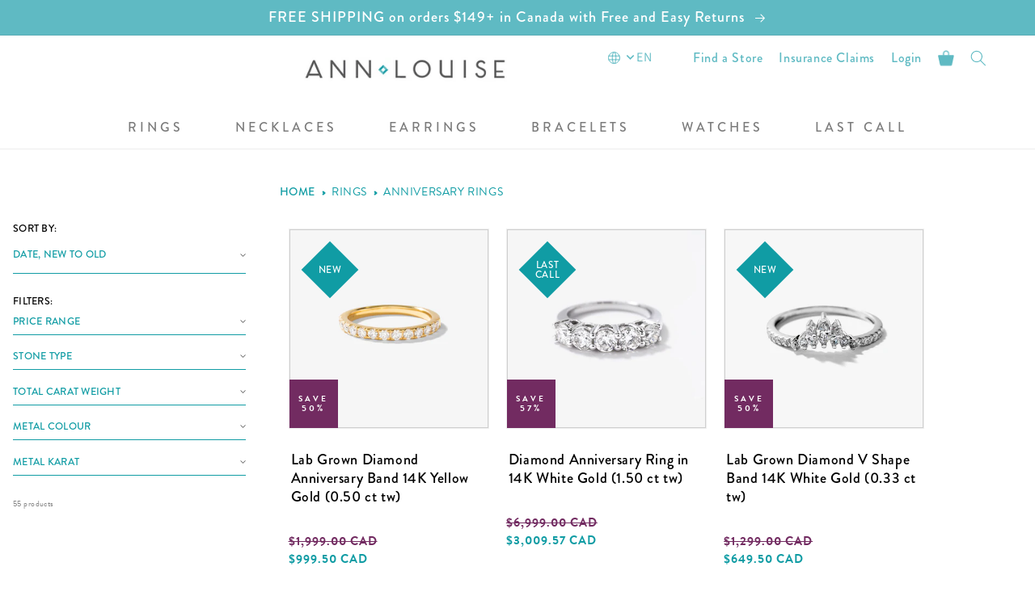

--- FILE ---
content_type: text/html; charset=utf-8
request_url: https://annlouise.ca/collections/anniversary-rings
body_size: 50150
content:
<!doctype html>
<html class="no-js" lang="en">
  <head>
    <meta charset="utf-8">
    <meta http-equiv="X-UA-Compatible" content="IE=edge">
    <meta name="viewport" content="width=device-width,initial-scale=1">
    <meta name="theme-color" content="">
    <link rel="canonical" href="https://annlouise.ca/collections/anniversary-rings">
    <link rel="preconnect" href="https://cdn.shopify.com" crossorigin><link rel="icon" type="image/png" href="//annlouise.ca/cdn/shop/files/ALJ_favicon.png?crop=center&height=32&v=1613575049&width=32"><link rel="preconnect" href="https://fonts.shopifycdn.com" crossorigin><title>
      Anniversary Rings
 &ndash; Ann-Louise Jewellers</title>

    

    

<meta property="og:site_name" content="Ann-Louise Jewellers">
<meta property="og:url" content="https://annlouise.ca/collections/anniversary-rings">
<meta property="og:title" content="Anniversary Rings">
<meta property="og:type" content="website">
<meta property="og:description" content="Find a wide selection of diamond engagement rings, necklaces, earrings, bracelets, and other fine jewellery.  Browse through our list of designer watch brands and much more. "><meta property="og:image" content="http://annlouise.ca/cdn/shop/collections/anniversary-rings-diamond-anniversary-rings-gold-anniversary-rings-canada78c17f0ad5ea69cbbc35ff0000b42386.jpg?v=1634920046">
  <meta property="og:image:secure_url" content="https://annlouise.ca/cdn/shop/collections/anniversary-rings-diamond-anniversary-rings-gold-anniversary-rings-canada78c17f0ad5ea69cbbc35ff0000b42386.jpg?v=1634920046">
  <meta property="og:image:width" content="5833">
  <meta property="og:image:height" content="1625"><meta name="twitter:card" content="summary_large_image">
<meta name="twitter:title" content="Anniversary Rings">
<meta name="twitter:description" content="Find a wide selection of diamond engagement rings, necklaces, earrings, bracelets, and other fine jewellery.  Browse through our list of designer watch brands and much more. ">

    <!-- <script src="https://ajax.googleapis.com/ajax/libs/jquery/3.6.0/jquery.min.js" defer="defer"></script> -->
    <script src="//annlouise.ca/cdn/shop/t/130/assets/global.js?v=115087384598881963561757630229" defer="defer"></script>

<!-- JQuery -->
<script src="https://cdnjs.cloudflare.com/ajax/libs/jquery/3.2.1/jquery.min.js"></script>
<script src="https://code.jquery.com/ui/1.12.1/jquery-ui.js"></script><script async type="text/javascript" src="https://static.klaviyo.com/onsite/js/klaviyo.js?company_id=T4R86E" defer="defer"></script>
    
    <script>window.performance && window.performance.mark && window.performance.mark('shopify.content_for_header.start');</script><meta name="google-site-verification" content="EHU_bGCtJdVZxt7tF69GNrKLwaCUTECK8hy_QYLkvVY">
<meta id="shopify-digital-wallet" name="shopify-digital-wallet" content="/6547439652/digital_wallets/dialog">
<meta name="shopify-checkout-api-token" content="c820e1d9a04d555fc04d058e6310635f">
<meta id="in-context-paypal-metadata" data-shop-id="6547439652" data-venmo-supported="false" data-environment="production" data-locale="en_US" data-paypal-v4="true" data-currency="CAD">
<link rel="alternate" type="application/atom+xml" title="Feed" href="/collections/anniversary-rings.atom" />
<link rel="alternate" type="application/json+oembed" href="https://annlouise.ca/collections/anniversary-rings.oembed">
<script async="async" src="/checkouts/internal/preloads.js?locale=en-CA"></script>
<script id="shopify-features" type="application/json">{"accessToken":"c820e1d9a04d555fc04d058e6310635f","betas":["rich-media-storefront-analytics"],"domain":"annlouise.ca","predictiveSearch":true,"shopId":6547439652,"locale":"en"}</script>
<script>var Shopify = Shopify || {};
Shopify.shop = "ann-louise-j.myshopify.com";
Shopify.locale = "en";
Shopify.currency = {"active":"CAD","rate":"1.0"};
Shopify.country = "CA";
Shopify.theme = {"name":"Annlouise Version 2 Adding Inventory Qty","id":179252625718,"schema_name":"Dawn","schema_version":"4.0.0","theme_store_id":887,"role":"main"};
Shopify.theme.handle = "null";
Shopify.theme.style = {"id":null,"handle":null};
Shopify.cdnHost = "annlouise.ca/cdn";
Shopify.routes = Shopify.routes || {};
Shopify.routes.root = "/";</script>
<script type="module">!function(o){(o.Shopify=o.Shopify||{}).modules=!0}(window);</script>
<script>!function(o){function n(){var o=[];function n(){o.push(Array.prototype.slice.apply(arguments))}return n.q=o,n}var t=o.Shopify=o.Shopify||{};t.loadFeatures=n(),t.autoloadFeatures=n()}(window);</script>
<script id="shop-js-analytics" type="application/json">{"pageType":"collection"}</script>
<script defer="defer" async type="module" src="//annlouise.ca/cdn/shopifycloud/shop-js/modules/v2/client.init-shop-cart-sync_DtuiiIyl.en.esm.js"></script>
<script defer="defer" async type="module" src="//annlouise.ca/cdn/shopifycloud/shop-js/modules/v2/chunk.common_CUHEfi5Q.esm.js"></script>
<script type="module">
  await import("//annlouise.ca/cdn/shopifycloud/shop-js/modules/v2/client.init-shop-cart-sync_DtuiiIyl.en.esm.js");
await import("//annlouise.ca/cdn/shopifycloud/shop-js/modules/v2/chunk.common_CUHEfi5Q.esm.js");

  window.Shopify.SignInWithShop?.initShopCartSync?.({"fedCMEnabled":true,"windoidEnabled":true});

</script>
<script>(function() {
  var isLoaded = false;
  function asyncLoad() {
    if (isLoaded) return;
    isLoaded = true;
    var urls = ["https:\/\/d3hw6dc1ow8pp2.cloudfront.net\/reviewsWidget.min.js?shop=ann-louise-j.myshopify.com","https:\/\/storage.nfcube.com\/instafeed-2db25cff06d6b240ba0d42556b3f3128.js?shop=ann-louise-j.myshopify.com"];
    for (var i = 0; i < urls.length; i++) {
      var s = document.createElement('script');
      s.type = 'text/javascript';
      s.async = true;
      s.src = urls[i];
      var x = document.getElementsByTagName('script')[0];
      x.parentNode.insertBefore(s, x);
    }
  };
  if(window.attachEvent) {
    window.attachEvent('onload', asyncLoad);
  } else {
    window.addEventListener('load', asyncLoad, false);
  }
})();</script>
<script id="__st">var __st={"a":6547439652,"offset":-28800,"reqid":"72cc2ada-866c-47c1-9933-198fad2a7482-1766533630","pageurl":"annlouise.ca\/collections\/anniversary-rings","u":"e2277040d962","p":"collection","rtyp":"collection","rid":47488794660};</script>
<script>window.ShopifyPaypalV4VisibilityTracking = true;</script>
<script id="captcha-bootstrap">!function(){'use strict';const t='contact',e='account',n='new_comment',o=[[t,t],['blogs',n],['comments',n],[t,'customer']],c=[[e,'customer_login'],[e,'guest_login'],[e,'recover_customer_password'],[e,'create_customer']],r=t=>t.map((([t,e])=>`form[action*='/${t}']:not([data-nocaptcha='true']) input[name='form_type'][value='${e}']`)).join(','),a=t=>()=>t?[...document.querySelectorAll(t)].map((t=>t.form)):[];function s(){const t=[...o],e=r(t);return a(e)}const i='password',u='form_key',d=['recaptcha-v3-token','g-recaptcha-response','h-captcha-response',i],f=()=>{try{return window.sessionStorage}catch{return}},m='__shopify_v',_=t=>t.elements[u];function p(t,e,n=!1){try{const o=window.sessionStorage,c=JSON.parse(o.getItem(e)),{data:r}=function(t){const{data:e,action:n}=t;return t[m]||n?{data:e,action:n}:{data:t,action:n}}(c);for(const[e,n]of Object.entries(r))t.elements[e]&&(t.elements[e].value=n);n&&o.removeItem(e)}catch(o){console.error('form repopulation failed',{error:o})}}const l='form_type',E='cptcha';function T(t){t.dataset[E]=!0}const w=window,h=w.document,L='Shopify',v='ce_forms',y='captcha';let A=!1;((t,e)=>{const n=(g='f06e6c50-85a8-45c8-87d0-21a2b65856fe',I='https://cdn.shopify.com/shopifycloud/storefront-forms-hcaptcha/ce_storefront_forms_captcha_hcaptcha.v1.5.2.iife.js',D={infoText:'Protected by hCaptcha',privacyText:'Privacy',termsText:'Terms'},(t,e,n)=>{const o=w[L][v],c=o.bindForm;if(c)return c(t,g,e,D).then(n);var r;o.q.push([[t,g,e,D],n]),r=I,A||(h.body.append(Object.assign(h.createElement('script'),{id:'captcha-provider',async:!0,src:r})),A=!0)});var g,I,D;w[L]=w[L]||{},w[L][v]=w[L][v]||{},w[L][v].q=[],w[L][y]=w[L][y]||{},w[L][y].protect=function(t,e){n(t,void 0,e),T(t)},Object.freeze(w[L][y]),function(t,e,n,w,h,L){const[v,y,A,g]=function(t,e,n){const i=e?o:[],u=t?c:[],d=[...i,...u],f=r(d),m=r(i),_=r(d.filter((([t,e])=>n.includes(e))));return[a(f),a(m),a(_),s()]}(w,h,L),I=t=>{const e=t.target;return e instanceof HTMLFormElement?e:e&&e.form},D=t=>v().includes(t);t.addEventListener('submit',(t=>{const e=I(t);if(!e)return;const n=D(e)&&!e.dataset.hcaptchaBound&&!e.dataset.recaptchaBound,o=_(e),c=g().includes(e)&&(!o||!o.value);(n||c)&&t.preventDefault(),c&&!n&&(function(t){try{if(!f())return;!function(t){const e=f();if(!e)return;const n=_(t);if(!n)return;const o=n.value;o&&e.removeItem(o)}(t);const e=Array.from(Array(32),(()=>Math.random().toString(36)[2])).join('');!function(t,e){_(t)||t.append(Object.assign(document.createElement('input'),{type:'hidden',name:u})),t.elements[u].value=e}(t,e),function(t,e){const n=f();if(!n)return;const o=[...t.querySelectorAll(`input[type='${i}']`)].map((({name:t})=>t)),c=[...d,...o],r={};for(const[a,s]of new FormData(t).entries())c.includes(a)||(r[a]=s);n.setItem(e,JSON.stringify({[m]:1,action:t.action,data:r}))}(t,e)}catch(e){console.error('failed to persist form',e)}}(e),e.submit())}));const S=(t,e)=>{t&&!t.dataset[E]&&(n(t,e.some((e=>e===t))),T(t))};for(const o of['focusin','change'])t.addEventListener(o,(t=>{const e=I(t);D(e)&&S(e,y())}));const B=e.get('form_key'),M=e.get(l),P=B&&M;t.addEventListener('DOMContentLoaded',(()=>{const t=y();if(P)for(const e of t)e.elements[l].value===M&&p(e,B);[...new Set([...A(),...v().filter((t=>'true'===t.dataset.shopifyCaptcha))])].forEach((e=>S(e,t)))}))}(h,new URLSearchParams(w.location.search),n,t,e,['guest_login'])})(!0,!0)}();</script>
<script integrity="sha256-4kQ18oKyAcykRKYeNunJcIwy7WH5gtpwJnB7kiuLZ1E=" data-source-attribution="shopify.loadfeatures" defer="defer" src="//annlouise.ca/cdn/shopifycloud/storefront/assets/storefront/load_feature-a0a9edcb.js" crossorigin="anonymous"></script>
<script data-source-attribution="shopify.dynamic_checkout.dynamic.init">var Shopify=Shopify||{};Shopify.PaymentButton=Shopify.PaymentButton||{isStorefrontPortableWallets:!0,init:function(){window.Shopify.PaymentButton.init=function(){};var t=document.createElement("script");t.src="https://annlouise.ca/cdn/shopifycloud/portable-wallets/latest/portable-wallets.en.js",t.type="module",document.head.appendChild(t)}};
</script>
<script data-source-attribution="shopify.dynamic_checkout.buyer_consent">
  function portableWalletsHideBuyerConsent(e){var t=document.getElementById("shopify-buyer-consent"),n=document.getElementById("shopify-subscription-policy-button");t&&n&&(t.classList.add("hidden"),t.setAttribute("aria-hidden","true"),n.removeEventListener("click",e))}function portableWalletsShowBuyerConsent(e){var t=document.getElementById("shopify-buyer-consent"),n=document.getElementById("shopify-subscription-policy-button");t&&n&&(t.classList.remove("hidden"),t.removeAttribute("aria-hidden"),n.addEventListener("click",e))}window.Shopify?.PaymentButton&&(window.Shopify.PaymentButton.hideBuyerConsent=portableWalletsHideBuyerConsent,window.Shopify.PaymentButton.showBuyerConsent=portableWalletsShowBuyerConsent);
</script>
<script data-source-attribution="shopify.dynamic_checkout.cart.bootstrap">document.addEventListener("DOMContentLoaded",(function(){function t(){return document.querySelector("shopify-accelerated-checkout-cart, shopify-accelerated-checkout")}if(t())Shopify.PaymentButton.init();else{new MutationObserver((function(e,n){t()&&(Shopify.PaymentButton.init(),n.disconnect())})).observe(document.body,{childList:!0,subtree:!0})}}));
</script>
<link id="shopify-accelerated-checkout-styles" rel="stylesheet" media="screen" href="https://annlouise.ca/cdn/shopifycloud/portable-wallets/latest/accelerated-checkout-backwards-compat.css" crossorigin="anonymous">
<style id="shopify-accelerated-checkout-cart">
        #shopify-buyer-consent {
  margin-top: 1em;
  display: inline-block;
  width: 100%;
}

#shopify-buyer-consent.hidden {
  display: none;
}

#shopify-subscription-policy-button {
  background: none;
  border: none;
  padding: 0;
  text-decoration: underline;
  font-size: inherit;
  cursor: pointer;
}

#shopify-subscription-policy-button::before {
  box-shadow: none;
}

      </style>
<script id="sections-script" data-sections="header,footer" defer="defer" src="//annlouise.ca/cdn/shop/t/130/compiled_assets/scripts.js?29107"></script>
<script>window.performance && window.performance.mark && window.performance.mark('shopify.content_for_header.end');</script>


    <style data-shopify>
      @font-face {
  font-family: Assistant;
  font-weight: 400;
  font-style: normal;
  font-display: swap;
  src: url("//annlouise.ca/cdn/fonts/assistant/assistant_n4.9120912a469cad1cc292572851508ca49d12e768.woff2") format("woff2"),
       url("//annlouise.ca/cdn/fonts/assistant/assistant_n4.6e9875ce64e0fefcd3f4446b7ec9036b3ddd2985.woff") format("woff");
}

      @font-face {
  font-family: Assistant;
  font-weight: 700;
  font-style: normal;
  font-display: swap;
  src: url("//annlouise.ca/cdn/fonts/assistant/assistant_n7.bf44452348ec8b8efa3aa3068825305886b1c83c.woff2") format("woff2"),
       url("//annlouise.ca/cdn/fonts/assistant/assistant_n7.0c887fee83f6b3bda822f1150b912c72da0f7b64.woff") format("woff");
}

      
      
      @font-face {
  font-family: Assistant;
  font-weight: 400;
  font-style: normal;
  font-display: swap;
  src: url("//annlouise.ca/cdn/fonts/assistant/assistant_n4.9120912a469cad1cc292572851508ca49d12e768.woff2") format("woff2"),
       url("//annlouise.ca/cdn/fonts/assistant/assistant_n4.6e9875ce64e0fefcd3f4446b7ec9036b3ddd2985.woff") format("woff");
}


      :root {
        --font-body-family: Assistant, sans-serif;
        --font-body-style: normal;
        --font-body-weight: 400;

        --font-heading-family: Assistant, sans-serif;
        --font-heading-style: normal;
        --font-heading-weight: 400;

        --font-body-scale: 1.0;
        --font-heading-scale: 1.0;

        --color-base-text: 18, 18, 18;
        --color-shadow: 18, 18, 18;
        --color-base-background-1: 255, 255, 255;
        --color-base-background-2: 243, 243, 243;
        --color-base-solid-button-labels: 255, 255, 255;
        --color-base-outline-button-labels: 18, 18, 18;
        --color-base-accent-1: 16, 156, 164;
        --color-base-accent-2: 114, 43, 97;
        --payment-terms-background-color: #ffffff;

        --gradient-base-background-1: #ffffff;
        --gradient-base-background-2: #f3f3f3;
        --gradient-base-accent-1: #109ca4;
        --gradient-base-accent-2: #722b61;

        --media-padding: px;
        --media-border-opacity: 0.05;
        --media-border-width: 1px;
        --media-radius: 0px;
        --media-shadow-opacity: 0.0;
        --media-shadow-horizontal-offset: 0px;
        --media-shadow-vertical-offset: 4px;
        --media-shadow-blur-radius: 5px;

        --page-width: 120rem;
        --page-width-margin: 0rem;

        --card-image-padding: 0.0rem;
        --card-corner-radius: 0.0rem;
        --card-text-alignment: left;
        --card-border-width: 0.0rem;
        --card-border-opacity: 0.1;
        --card-shadow-opacity: 0.0;
        --card-shadow-horizontal-offset: 0.0rem;
        --card-shadow-vertical-offset: 0.4rem;
        --card-shadow-blur-radius: 0.5rem;

        --badge-corner-radius: 4.0rem;

        --popup-border-width: 1px;
        --popup-border-opacity: 0.1;
        --popup-corner-radius: 0px;
        --popup-shadow-opacity: 0.0;
        --popup-shadow-horizontal-offset: 0px;
        --popup-shadow-vertical-offset: 4px;
        --popup-shadow-blur-radius: 5px;

        --drawer-border-width: 1px;
        --drawer-border-opacity: 0.1;
        --drawer-shadow-opacity: 0.0;
        --drawer-shadow-horizontal-offset: 0px;
        --drawer-shadow-vertical-offset: 4px;
        --drawer-shadow-blur-radius: 5px;

        --spacing-sections-desktop: 0px;
        --spacing-sections-mobile: 0px;

        --grid-desktop-vertical-spacing: 8px;
        --grid-desktop-horizontal-spacing: 8px;
        --grid-mobile-vertical-spacing: 4px;
        --grid-mobile-horizontal-spacing: 4px;

        --text-boxes-border-opacity: 0.1;
        --text-boxes-border-width: 0px;
        --text-boxes-radius: 0px;
        --text-boxes-shadow-opacity: 0.0;
        --text-boxes-shadow-horizontal-offset: 0px;
        --text-boxes-shadow-vertical-offset: 4px;
        --text-boxes-shadow-blur-radius: 5px;

        --buttons-radius: 0px;
        --buttons-radius-outset: 0px;
        --buttons-border-width: 1px;
        --buttons-border-opacity: 1.0;
        --buttons-shadow-opacity: 0.0;
        --buttons-shadow-horizontal-offset: 0px;
        --buttons-shadow-vertical-offset: 4px;
        --buttons-shadow-blur-radius: 5px;
        --buttons-border-offset: 0px;

        --inputs-radius: 0px;
        --inputs-border-width: 1px;
        --inputs-border-opacity: 0.55;
        --inputs-shadow-opacity: 0.0;
        --inputs-shadow-horizontal-offset: 0px;
        --inputs-margin-offset: 0px;
        --inputs-shadow-vertical-offset: 0px;
        --inputs-shadow-blur-radius: 5px;
        --inputs-radius-outset: 0px;

        --variant-pills-radius: 40px;
        --variant-pills-border-width: 1px;
        --variant-pills-border-opacity: 0.55;
        --variant-pills-shadow-opacity: 0.0;
        --variant-pills-shadow-horizontal-offset: 0px;
        --variant-pills-shadow-vertical-offset: 4px;
        --variant-pills-shadow-blur-radius: 5px;
      }

      *,
      *::before,
      *::after {
        box-sizing: inherit;
      }

      html {
        box-sizing: border-box;
        font-size: calc(var(--font-body-scale) * 62.5%);
        height: 100%;
      }

      body {
        display: grid;
        grid-template-rows: auto auto 1fr auto;
        grid-template-columns: 100%;
        min-height: 100%;
        margin: 0;
        font-size: 1.5rem;
        letter-spacing: 0.06rem;
        line-height: calc(1 + 0.8 / var(--font-body-scale));
        font-family: var(--font-body-family);
        font-style: var(--font-body-style);
        font-weight: var(--font-body-weight);
      }

      @media screen and (min-width: 750px) {
        body {
          font-size: 1.6rem;
        }
      }
    </style>

    <link href="//annlouise.ca/cdn/shop/t/130/assets/base.css?v=54712499544773842401756922227" rel="stylesheet" type="text/css" media="all" />
<link rel="preload" as="font" href="//annlouise.ca/cdn/fonts/assistant/assistant_n4.9120912a469cad1cc292572851508ca49d12e768.woff2" type="font/woff2" crossorigin><link rel="preload" as="font" href="//annlouise.ca/cdn/fonts/assistant/assistant_n4.9120912a469cad1cc292572851508ca49d12e768.woff2" type="font/woff2" crossorigin><link rel="stylesheet" href="//annlouise.ca/cdn/shop/t/130/assets/component-predictive-search.css?v=165644661289088488651756922238" media="print" onload="this.media='all'"><script>document.documentElement.className = document.documentElement.className.replace('no-js', 'js');
    if (Shopify.designMode) {
      document.documentElement.classList.add('shopify-design-mode');
    }
    </script>



    <!-- <script src="//annlouise.ca/cdn/shop/t/130/assets/infinite-scroll.pkgd.min.js?v=13815149076068874991756922249" defer="defer"></script> -->

    <script src="https://unpkg.com/infinite-scroll@5/dist/infinite-scroll.pkgd.min.js"></script>

    <meta name="google-site-verification" content="EHU_bGCtJdVZxt7tF69GNrKLwaCUTECK8hy_QYLkvVY" />
    <script>var crSavePickupProperties = true;</script>
  <!-- BEGIN app block: shopify://apps/okendo/blocks/theme-settings/bb689e69-ea70-4661-8fb7-ad24a2e23c29 --><!-- BEGIN app snippet: header-metafields -->









    <link href="https://d3hw6dc1ow8pp2.cloudfront.net/styles/main.min.css" rel="stylesheet" type="text/css">
<style type="text/css">
.okeReviews .okeReviews-reviewsWidget-header-controls-writeReview {
        display: inline-block;
    }
    .okeReviews .okeReviews-reviewsWidget.is-okeReviews-empty {
        display: block;
    }
</style>
<script type="application/json" id="oke-reviews-settings">
{"analyticsSettings":{"provider":"ua"},"disableInitialReviewsFetchOnProducts":false,"filtersEnabled":false,"initialReviewDisplayCount":5,"omitMicrodata":true,"reviewSortOrder":"date","subscriberId":"c501d663-282c-4915-a883-1a439c09eaa8","widgetTemplateId":"carousel","starRatingColor":"#60BAC3","recorderPlus":true,"recorderQandaPlus":true}
</script>

    <link rel="stylesheet" type="text/css" href="https://dov7r31oq5dkj.cloudfront.net/c501d663-282c-4915-a883-1a439c09eaa8/widget-style-customisations.css?v=00e527ce-3ecb-45e8-941e-b9b261ca2614">










<!-- END app snippet -->

<!-- BEGIN app snippet: widget-plus-initialisation-script -->




<!-- END app snippet -->


<!-- END app block --><link href="https://monorail-edge.shopifysvc.com" rel="dns-prefetch">
<script>(function(){if ("sendBeacon" in navigator && "performance" in window) {try {var session_token_from_headers = performance.getEntriesByType('navigation')[0].serverTiming.find(x => x.name == '_s').description;} catch {var session_token_from_headers = undefined;}var session_cookie_matches = document.cookie.match(/_shopify_s=([^;]*)/);var session_token_from_cookie = session_cookie_matches && session_cookie_matches.length === 2 ? session_cookie_matches[1] : "";var session_token = session_token_from_headers || session_token_from_cookie || "";function handle_abandonment_event(e) {var entries = performance.getEntries().filter(function(entry) {return /monorail-edge.shopifysvc.com/.test(entry.name);});if (!window.abandonment_tracked && entries.length === 0) {window.abandonment_tracked = true;var currentMs = Date.now();var navigation_start = performance.timing.navigationStart;var payload = {shop_id: 6547439652,url: window.location.href,navigation_start,duration: currentMs - navigation_start,session_token,page_type: "collection"};window.navigator.sendBeacon("https://monorail-edge.shopifysvc.com/v1/produce", JSON.stringify({schema_id: "online_store_buyer_site_abandonment/1.1",payload: payload,metadata: {event_created_at_ms: currentMs,event_sent_at_ms: currentMs}}));}}window.addEventListener('pagehide', handle_abandonment_event);}}());</script>
<script id="web-pixels-manager-setup">(function e(e,d,r,n,o){if(void 0===o&&(o={}),!Boolean(null===(a=null===(i=window.Shopify)||void 0===i?void 0:i.analytics)||void 0===a?void 0:a.replayQueue)){var i,a;window.Shopify=window.Shopify||{};var t=window.Shopify;t.analytics=t.analytics||{};var s=t.analytics;s.replayQueue=[],s.publish=function(e,d,r){return s.replayQueue.push([e,d,r]),!0};try{self.performance.mark("wpm:start")}catch(e){}var l=function(){var e={modern:/Edge?\/(1{2}[4-9]|1[2-9]\d|[2-9]\d{2}|\d{4,})\.\d+(\.\d+|)|Firefox\/(1{2}[4-9]|1[2-9]\d|[2-9]\d{2}|\d{4,})\.\d+(\.\d+|)|Chrom(ium|e)\/(9{2}|\d{3,})\.\d+(\.\d+|)|(Maci|X1{2}).+ Version\/(15\.\d+|(1[6-9]|[2-9]\d|\d{3,})\.\d+)([,.]\d+|)( \(\w+\)|)( Mobile\/\w+|) Safari\/|Chrome.+OPR\/(9{2}|\d{3,})\.\d+\.\d+|(CPU[ +]OS|iPhone[ +]OS|CPU[ +]iPhone|CPU IPhone OS|CPU iPad OS)[ +]+(15[._]\d+|(1[6-9]|[2-9]\d|\d{3,})[._]\d+)([._]\d+|)|Android:?[ /-](13[3-9]|1[4-9]\d|[2-9]\d{2}|\d{4,})(\.\d+|)(\.\d+|)|Android.+Firefox\/(13[5-9]|1[4-9]\d|[2-9]\d{2}|\d{4,})\.\d+(\.\d+|)|Android.+Chrom(ium|e)\/(13[3-9]|1[4-9]\d|[2-9]\d{2}|\d{4,})\.\d+(\.\d+|)|SamsungBrowser\/([2-9]\d|\d{3,})\.\d+/,legacy:/Edge?\/(1[6-9]|[2-9]\d|\d{3,})\.\d+(\.\d+|)|Firefox\/(5[4-9]|[6-9]\d|\d{3,})\.\d+(\.\d+|)|Chrom(ium|e)\/(5[1-9]|[6-9]\d|\d{3,})\.\d+(\.\d+|)([\d.]+$|.*Safari\/(?![\d.]+ Edge\/[\d.]+$))|(Maci|X1{2}).+ Version\/(10\.\d+|(1[1-9]|[2-9]\d|\d{3,})\.\d+)([,.]\d+|)( \(\w+\)|)( Mobile\/\w+|) Safari\/|Chrome.+OPR\/(3[89]|[4-9]\d|\d{3,})\.\d+\.\d+|(CPU[ +]OS|iPhone[ +]OS|CPU[ +]iPhone|CPU IPhone OS|CPU iPad OS)[ +]+(10[._]\d+|(1[1-9]|[2-9]\d|\d{3,})[._]\d+)([._]\d+|)|Android:?[ /-](13[3-9]|1[4-9]\d|[2-9]\d{2}|\d{4,})(\.\d+|)(\.\d+|)|Mobile Safari.+OPR\/([89]\d|\d{3,})\.\d+\.\d+|Android.+Firefox\/(13[5-9]|1[4-9]\d|[2-9]\d{2}|\d{4,})\.\d+(\.\d+|)|Android.+Chrom(ium|e)\/(13[3-9]|1[4-9]\d|[2-9]\d{2}|\d{4,})\.\d+(\.\d+|)|Android.+(UC? ?Browser|UCWEB|U3)[ /]?(15\.([5-9]|\d{2,})|(1[6-9]|[2-9]\d|\d{3,})\.\d+)\.\d+|SamsungBrowser\/(5\.\d+|([6-9]|\d{2,})\.\d+)|Android.+MQ{2}Browser\/(14(\.(9|\d{2,})|)|(1[5-9]|[2-9]\d|\d{3,})(\.\d+|))(\.\d+|)|K[Aa][Ii]OS\/(3\.\d+|([4-9]|\d{2,})\.\d+)(\.\d+|)/},d=e.modern,r=e.legacy,n=navigator.userAgent;return n.match(d)?"modern":n.match(r)?"legacy":"unknown"}(),u="modern"===l?"modern":"legacy",c=(null!=n?n:{modern:"",legacy:""})[u],f=function(e){return[e.baseUrl,"/wpm","/b",e.hashVersion,"modern"===e.buildTarget?"m":"l",".js"].join("")}({baseUrl:d,hashVersion:r,buildTarget:u}),m=function(e){var d=e.version,r=e.bundleTarget,n=e.surface,o=e.pageUrl,i=e.monorailEndpoint;return{emit:function(e){var a=e.status,t=e.errorMsg,s=(new Date).getTime(),l=JSON.stringify({metadata:{event_sent_at_ms:s},events:[{schema_id:"web_pixels_manager_load/3.1",payload:{version:d,bundle_target:r,page_url:o,status:a,surface:n,error_msg:t},metadata:{event_created_at_ms:s}}]});if(!i)return console&&console.warn&&console.warn("[Web Pixels Manager] No Monorail endpoint provided, skipping logging."),!1;try{return self.navigator.sendBeacon.bind(self.navigator)(i,l)}catch(e){}var u=new XMLHttpRequest;try{return u.open("POST",i,!0),u.setRequestHeader("Content-Type","text/plain"),u.send(l),!0}catch(e){return console&&console.warn&&console.warn("[Web Pixels Manager] Got an unhandled error while logging to Monorail."),!1}}}}({version:r,bundleTarget:l,surface:e.surface,pageUrl:self.location.href,monorailEndpoint:e.monorailEndpoint});try{o.browserTarget=l,function(e){var d=e.src,r=e.async,n=void 0===r||r,o=e.onload,i=e.onerror,a=e.sri,t=e.scriptDataAttributes,s=void 0===t?{}:t,l=document.createElement("script"),u=document.querySelector("head"),c=document.querySelector("body");if(l.async=n,l.src=d,a&&(l.integrity=a,l.crossOrigin="anonymous"),s)for(var f in s)if(Object.prototype.hasOwnProperty.call(s,f))try{l.dataset[f]=s[f]}catch(e){}if(o&&l.addEventListener("load",o),i&&l.addEventListener("error",i),u)u.appendChild(l);else{if(!c)throw new Error("Did not find a head or body element to append the script");c.appendChild(l)}}({src:f,async:!0,onload:function(){if(!function(){var e,d;return Boolean(null===(d=null===(e=window.Shopify)||void 0===e?void 0:e.analytics)||void 0===d?void 0:d.initialized)}()){var d=window.webPixelsManager.init(e)||void 0;if(d){var r=window.Shopify.analytics;r.replayQueue.forEach((function(e){var r=e[0],n=e[1],o=e[2];d.publishCustomEvent(r,n,o)})),r.replayQueue=[],r.publish=d.publishCustomEvent,r.visitor=d.visitor,r.initialized=!0}}},onerror:function(){return m.emit({status:"failed",errorMsg:"".concat(f," has failed to load")})},sri:function(e){var d=/^sha384-[A-Za-z0-9+/=]+$/;return"string"==typeof e&&d.test(e)}(c)?c:"",scriptDataAttributes:o}),m.emit({status:"loading"})}catch(e){m.emit({status:"failed",errorMsg:(null==e?void 0:e.message)||"Unknown error"})}}})({shopId: 6547439652,storefrontBaseUrl: "https://annlouise.ca",extensionsBaseUrl: "https://extensions.shopifycdn.com/cdn/shopifycloud/web-pixels-manager",monorailEndpoint: "https://monorail-edge.shopifysvc.com/unstable/produce_batch",surface: "storefront-renderer",enabledBetaFlags: ["2dca8a86","a0d5f9d2"],webPixelsConfigList: [{"id":"2096693558","configuration":"{\"accountID\":\"T4R86E\",\"webPixelConfig\":\"eyJlbmFibGVBZGRlZFRvQ2FydEV2ZW50cyI6IHRydWV9\"}","eventPayloadVersion":"v1","runtimeContext":"STRICT","scriptVersion":"524f6c1ee37bacdca7657a665bdca589","type":"APP","apiClientId":123074,"privacyPurposes":["ANALYTICS","MARKETING"],"dataSharingAdjustments":{"protectedCustomerApprovalScopes":["read_customer_address","read_customer_email","read_customer_name","read_customer_personal_data","read_customer_phone"]}},{"id":"786956598","configuration":"{\"config\":\"{\\\"google_tag_ids\\\":[\\\"G-3655H0W4J1\\\",\\\"AW-942000917\\\",\\\"GT-NGP98RS\\\"],\\\"target_country\\\":\\\"CA\\\",\\\"gtag_events\\\":[{\\\"type\\\":\\\"begin_checkout\\\",\\\"action_label\\\":[\\\"G-3655H0W4J1\\\",\\\"AW-942000917\\\/9YwlCL_n79EBEJWWl8ED\\\"]},{\\\"type\\\":\\\"search\\\",\\\"action_label\\\":[\\\"G-3655H0W4J1\\\",\\\"AW-942000917\\\/EvKpCMLn79EBEJWWl8ED\\\"]},{\\\"type\\\":\\\"view_item\\\",\\\"action_label\\\":[\\\"G-3655H0W4J1\\\",\\\"AW-942000917\\\/A8LdCLnn79EBEJWWl8ED\\\",\\\"MC-E7MRT50H2R\\\"]},{\\\"type\\\":\\\"purchase\\\",\\\"action_label\\\":[\\\"G-3655H0W4J1\\\",\\\"AW-942000917\\\/6u_eCLbn79EBEJWWl8ED\\\",\\\"MC-E7MRT50H2R\\\"]},{\\\"type\\\":\\\"page_view\\\",\\\"action_label\\\":[\\\"G-3655H0W4J1\\\",\\\"AW-942000917\\\/5rGHCLPn79EBEJWWl8ED\\\",\\\"MC-E7MRT50H2R\\\"]},{\\\"type\\\":\\\"add_payment_info\\\",\\\"action_label\\\":[\\\"G-3655H0W4J1\\\",\\\"AW-942000917\\\/lAiaCMXn79EBEJWWl8ED\\\"]},{\\\"type\\\":\\\"add_to_cart\\\",\\\"action_label\\\":[\\\"G-3655H0W4J1\\\",\\\"AW-942000917\\\/O30aCLzn79EBEJWWl8ED\\\"]}],\\\"enable_monitoring_mode\\\":false}\"}","eventPayloadVersion":"v1","runtimeContext":"OPEN","scriptVersion":"b2a88bafab3e21179ed38636efcd8a93","type":"APP","apiClientId":1780363,"privacyPurposes":[],"dataSharingAdjustments":{"protectedCustomerApprovalScopes":["read_customer_address","read_customer_email","read_customer_name","read_customer_personal_data","read_customer_phone"]}},{"id":"335544630","configuration":"{\"pixel_id\":\"454974704939345\",\"pixel_type\":\"facebook_pixel\"}","eventPayloadVersion":"v1","runtimeContext":"OPEN","scriptVersion":"ca16bc87fe92b6042fbaa3acc2fbdaa6","type":"APP","apiClientId":2329312,"privacyPurposes":["ANALYTICS","MARKETING","SALE_OF_DATA"],"dataSharingAdjustments":{"protectedCustomerApprovalScopes":["read_customer_address","read_customer_email","read_customer_name","read_customer_personal_data","read_customer_phone"]}},{"id":"170852662","configuration":"{\"tagID\":\"2613230655796\"}","eventPayloadVersion":"v1","runtimeContext":"STRICT","scriptVersion":"18031546ee651571ed29edbe71a3550b","type":"APP","apiClientId":3009811,"privacyPurposes":["ANALYTICS","MARKETING","SALE_OF_DATA"],"dataSharingAdjustments":{"protectedCustomerApprovalScopes":["read_customer_address","read_customer_email","read_customer_name","read_customer_personal_data","read_customer_phone"]}},{"id":"shopify-app-pixel","configuration":"{}","eventPayloadVersion":"v1","runtimeContext":"STRICT","scriptVersion":"0450","apiClientId":"shopify-pixel","type":"APP","privacyPurposes":["ANALYTICS","MARKETING"]},{"id":"shopify-custom-pixel","eventPayloadVersion":"v1","runtimeContext":"LAX","scriptVersion":"0450","apiClientId":"shopify-pixel","type":"CUSTOM","privacyPurposes":["ANALYTICS","MARKETING"]}],isMerchantRequest: false,initData: {"shop":{"name":"Ann-Louise Jewellers","paymentSettings":{"currencyCode":"CAD"},"myshopifyDomain":"ann-louise-j.myshopify.com","countryCode":"CA","storefrontUrl":"https:\/\/annlouise.ca"},"customer":null,"cart":null,"checkout":null,"productVariants":[],"purchasingCompany":null},},"https://annlouise.ca/cdn","da62cc92w68dfea28pcf9825a4m392e00d0",{"modern":"","legacy":""},{"shopId":"6547439652","storefrontBaseUrl":"https:\/\/annlouise.ca","extensionBaseUrl":"https:\/\/extensions.shopifycdn.com\/cdn\/shopifycloud\/web-pixels-manager","surface":"storefront-renderer","enabledBetaFlags":"[\"2dca8a86\", \"a0d5f9d2\"]","isMerchantRequest":"false","hashVersion":"da62cc92w68dfea28pcf9825a4m392e00d0","publish":"custom","events":"[[\"page_viewed\",{}],[\"collection_viewed\",{\"collection\":{\"id\":\"47488794660\",\"title\":\"Anniversary Rings\",\"productVariants\":[{\"price\":{\"amount\":999.5,\"currencyCode\":\"CAD\"},\"product\":{\"title\":\"Lab Grown Diamond Anniversary Band 14K Yellow Gold (0.50 ct tw)\",\"vendor\":\"Ann Louise\",\"id\":\"10529925497142\",\"untranslatedTitle\":\"Lab Grown Diamond Anniversary Band 14K Yellow Gold (0.50 ct tw)\",\"url\":\"\/products\/lab-grown-diamond-anniversary-band-14k-yellow-gold-0-50-ct-tw\",\"type\":\"Ring\"},\"id\":\"53497213092150\",\"image\":{\"src\":\"\/\/annlouise.ca\/cdn\/shop\/files\/MG_6358_E1LRWB50Y_SIDE.jpg?v=1766166277\"},\"sku\":\"E1LRWB50Y\",\"title\":\"6\",\"untranslatedTitle\":\"6\"},{\"price\":{\"amount\":3009.57,\"currencyCode\":\"CAD\"},\"product\":{\"title\":\"Diamond Anniversary Ring in 14K White Gold (1.50 ct tw)\",\"vendor\":\"Ann Louise\",\"id\":\"10365835378998\",\"untranslatedTitle\":\"Diamond Anniversary Ring in 14K White Gold (1.50 ct tw)\",\"url\":\"\/products\/diamond-anniversary-ring-in-14k-white-gold-1-50-ct-tw\",\"type\":\"Ring\"},\"id\":\"53149583802678\",\"image\":{\"src\":\"\/\/annlouise.ca\/cdn\/shop\/files\/B9R8868W15_2_-Edit.jpg?v=1761321409\"},\"sku\":\"B9R8868W15\",\"title\":\"5½\",\"untranslatedTitle\":\"5½\"},{\"price\":{\"amount\":649.5,\"currencyCode\":\"CAD\"},\"product\":{\"title\":\"Lab Grown Diamond V Shape Band 14K White Gold (0.33 ct tw)\",\"vendor\":\"Ann Louise\",\"id\":\"10365540925750\",\"untranslatedTitle\":\"Lab Grown Diamond V Shape Band 14K White Gold (0.33 ct tw)\",\"url\":\"\/products\/lab-grown-diamond-v-shape-band-14k-white-gold-0-33-ct-tw-copy\",\"type\":\"Ring\"},\"id\":\"53149840441654\",\"image\":{\"src\":\"\/\/annlouise.ca\/cdn\/shop\/files\/MG_9844_B9LR855W_SIDE-Edit.jpg?v=1761259834\"},\"sku\":\"B9LR855W\",\"title\":\"5½\",\"untranslatedTitle\":\"5½\"},{\"price\":{\"amount\":799.5,\"currencyCode\":\"CAD\"},\"product\":{\"title\":\"Lab Grown Diamond Anniversary Band 14K White Gold (0.33 ct tw)\",\"vendor\":\"Ann Louise\",\"id\":\"10365516611894\",\"untranslatedTitle\":\"Lab Grown Diamond Anniversary Band 14K White Gold (0.33 ct tw)\",\"url\":\"\/products\/lab-grown-diamond-anniversary-band-14k-white-gold-0-33-ct-tw\",\"type\":\"Ring\"},\"id\":\"53147498643766\",\"image\":{\"src\":\"\/\/annlouise.ca\/cdn\/shop\/files\/MG_9824_E1LRWB33W_SIDE-Edit.jpg?v=1761252792\"},\"sku\":\"E1LRWB33W\",\"title\":\"6\",\"untranslatedTitle\":\"6\"},{\"price\":{\"amount\":1499.5,\"currencyCode\":\"CAD\"},\"product\":{\"title\":\"Lab Grown Diamond Anniversary Band 14K White Gold (1.00 ct tw)\",\"vendor\":\"Ann Louise\",\"id\":\"10365471162678\",\"untranslatedTitle\":\"Lab Grown Diamond Anniversary Band 14K White Gold (1.00 ct tw)\",\"url\":\"\/products\/lab-grown-diamond-anniversary-band-14k-white-gold-1-00-ct-tw\",\"type\":\"Ring\"},\"id\":\"53147305574710\",\"image\":{\"src\":\"\/\/annlouise.ca\/cdn\/shop\/files\/MG_9826_E1LR455W1_SIDE-Edit.jpg?v=1761240214\"},\"sku\":\"E1LR455W1\",\"title\":\"6\",\"untranslatedTitle\":\"6\"},{\"price\":{\"amount\":649.5,\"currencyCode\":\"CAD\"},\"product\":{\"title\":\"Diamond Anniversary Band in 10K Yellow Gold (0.30 ct tw)\",\"vendor\":\"Ann Louise\",\"id\":\"10199075356982\",\"untranslatedTitle\":\"Diamond Anniversary Band in 10K Yellow Gold (0.30 ct tw)\",\"url\":\"\/products\/diamond-anniversary-band-in-10k-yellow-gold-0-30-ct-tw\",\"type\":\"Ring\"},\"id\":\"51897319489846\",\"image\":{\"src\":\"\/\/annlouise.ca\/cdn\/shop\/files\/MG_3031_E1R9100Y_SIDE-Edit-2.jpg?v=1747334318\"},\"sku\":\"E1R9100Y\",\"title\":\"6\",\"untranslatedTitle\":\"6\"},{\"price\":{\"amount\":849.5,\"currencyCode\":\"CAD\"},\"product\":{\"title\":\"Diamond Anniversary Band in 10K Yellow and White Gold (0.24 ct tw)\",\"vendor\":\"Ann Louise\",\"id\":\"10185360048438\",\"untranslatedTitle\":\"Diamond Anniversary Band in 10K Yellow and White Gold (0.24 ct tw)\",\"url\":\"\/products\/diamond-anniversary-band-in-10k-yellow-and-white-gold-0-24-ct-tw\",\"type\":\"Ring\"},\"id\":\"51836075245878\",\"image\":{\"src\":\"\/\/annlouise.ca\/cdn\/shop\/files\/MG_1809_E1R9585YW_SIDE-Edit.jpg?v=1745617856\"},\"sku\":\"E1R9585YW\",\"title\":\"6\",\"untranslatedTitle\":\"6\"},{\"price\":{\"amount\":649.5,\"currencyCode\":\"CAD\"},\"product\":{\"title\":\"Diamond Anniversary Ring in 10K Yellow Gold (0.25ct tw)\",\"vendor\":\"Ann Louise\",\"id\":\"10078375215414\",\"untranslatedTitle\":\"Diamond Anniversary Ring in 10K Yellow Gold (0.25ct tw)\",\"url\":\"\/products\/diamond-anniversary-ring-in-10k-yellow-gold-0-25ct-tw\",\"type\":\"Ring\"},\"id\":\"51549436215606\",\"image\":{\"src\":\"\/\/annlouise.ca\/cdn\/shop\/files\/MG_9336_B9R597Y25_SIDE-Edit.jpg?v=1738346464\"},\"sku\":\"B9R597Y25\",\"title\":\"5½\",\"untranslatedTitle\":\"5½\"},{\"price\":{\"amount\":749.5,\"currencyCode\":\"CAD\"},\"product\":{\"title\":\"Lab Grown Diamond Anniversary Band 14K White Gold (0.25 ct tw)\",\"vendor\":\"Ann Louise\",\"id\":\"10033184440630\",\"untranslatedTitle\":\"Lab Grown Diamond Anniversary Band 14K White Gold (0.25 ct tw)\",\"url\":\"\/products\/lab-grown-diamond-anniversary-band-14k-white-gold-0-25-ct-tw\",\"type\":\"Ring\"},\"id\":\"51419833008438\",\"image\":{\"src\":\"\/\/annlouise.ca\/cdn\/shop\/files\/MG_8182_E1LRWB25W_SIDE-Edit.jpg?v=1734554839\"},\"sku\":\"E1LRWB25W\",\"title\":\"6\",\"untranslatedTitle\":\"6\"},{\"price\":{\"amount\":699.5,\"currencyCode\":\"CAD\"},\"product\":{\"title\":\"V Shape Diamond Wedding Band in 14K Yellow Gold (0.25 ct tw)\",\"vendor\":\"Ann Louise\",\"id\":\"10030728282422\",\"untranslatedTitle\":\"V Shape Diamond Wedding Band in 14K Yellow Gold (0.25 ct tw)\",\"url\":\"\/products\/v-shape-diamond-wedding-band-in-14k-yellow-gold-0-25-ct-tw\",\"type\":\"Ring\"},\"id\":\"51413579301174\",\"image\":{\"src\":\"\/\/annlouise.ca\/cdn\/shop\/files\/E1R39013WD_FRONT-Edit-Edit-2-Edit-Edit.jpg?v=1734387770\"},\"sku\":\"E1R39013WD\",\"title\":\"6\",\"untranslatedTitle\":\"6\"},{\"price\":{\"amount\":2499.5,\"currencyCode\":\"CAD\"},\"product\":{\"title\":\"14K White Gold Emerald Cut Diamond Anniversary Band (1.00 ct tw)\",\"vendor\":\"Ann Louise\",\"id\":\"10007134699830\",\"untranslatedTitle\":\"14K White Gold Emerald Cut Diamond Anniversary Band (1.00 ct tw)\",\"url\":\"\/products\/14k-white-gold-emerald-cut-diamond-anniversary-band-1-00-ct-tw\",\"type\":\"Ring\"},\"id\":\"51348183843126\",\"image\":{\"src\":\"\/\/annlouise.ca\/cdn\/shop\/files\/MG_8185_H4R4145W1_SIDE-Edit.jpg?v=1732921615\"},\"sku\":\"H4R4145W1\",\"title\":\"6\",\"untranslatedTitle\":\"6\"},{\"price\":{\"amount\":1599.5,\"currencyCode\":\"CAD\"},\"product\":{\"title\":\"Five Stone Lab Grown Diamond Band 14K White Gold (1.00 ct tw)\",\"vendor\":\"Ann Louise\",\"id\":\"9990793134390\",\"untranslatedTitle\":\"Five Stone Lab Grown Diamond Band 14K White Gold (1.00 ct tw)\",\"url\":\"\/products\/five-stone-diamond-band-14k-white-gold-1-00-ct-tw\",\"type\":\"Ring\"},\"id\":\"51298539962678\",\"image\":{\"src\":\"\/\/annlouise.ca\/cdn\/shop\/files\/MG_8064_LGDR584W1_SIDE-Edit.jpg?v=1731971537\"},\"sku\":\"LGDR584W1\",\"title\":\"6½\",\"untranslatedTitle\":\"6½\"},{\"price\":{\"amount\":549.5,\"currencyCode\":\"CAD\"},\"product\":{\"title\":\"V Shape Diamond Wedding Band in 14K Yellow Gold (0.13 ct tw)\",\"vendor\":\"Ann Louise\",\"id\":\"9548390957366\",\"untranslatedTitle\":\"V Shape Diamond Wedding Band in 14K Yellow Gold (0.13 ct tw)\",\"url\":\"\/products\/v-shape-diamond-wedding-band-in-14k-yellow-gold-0-13-ct-tw\",\"type\":\"Ring\"},\"id\":\"49470957125942\",\"image\":{\"src\":\"\/\/annlouise.ca\/cdn\/shop\/files\/E1R6666WD.jpg?v=1722037327\"},\"sku\":\"E1R6666WD\",\"title\":\"5\",\"untranslatedTitle\":\"5\"},{\"price\":{\"amount\":999.5,\"currencyCode\":\"CAD\"},\"product\":{\"title\":\"14K White Gold Diamond Anniversary Band (0.50 ct tw)\",\"vendor\":\"Ann Louise\",\"id\":\"9547545608502\",\"untranslatedTitle\":\"14K White Gold Diamond Anniversary Band (0.50 ct tw)\",\"url\":\"\/products\/14k-white-gold-diamond-anniversary-band-0-50-ct-tw-1\",\"type\":\"Ring\"},\"id\":\"49467871854902\",\"image\":{\"src\":\"\/\/annlouise.ca\/cdn\/shop\/files\/H4R011WWB.jpg?v=1721942791\"},\"sku\":\"H4R011WWB\",\"title\":\"6\",\"untranslatedTitle\":\"6\"},{\"price\":{\"amount\":749.5,\"currencyCode\":\"CAD\"},\"product\":{\"title\":\"Diamond Anniversary Ring in 10K White Gold (0.33 ct tw)\",\"vendor\":\"Ann Louise\",\"id\":\"9529614041398\",\"untranslatedTitle\":\"Diamond Anniversary Ring in 10K White Gold (0.33 ct tw)\",\"url\":\"\/products\/diamond-anniversary-ring-in-10k-white-gold-0-33-ct-tw-1\",\"type\":\"Ring\"},\"id\":\"49411539108150\",\"image\":{\"src\":\"\/\/annlouise.ca\/cdn\/shop\/files\/E1R39890W_f8e0135d-fe21-4a90-8b76-f41917d6c8e8.jpg?v=1720636859\"},\"sku\":\"E1R39890W\",\"title\":\"6\",\"untranslatedTitle\":\"6\"},{\"price\":{\"amount\":549.5,\"currencyCode\":\"CAD\"},\"product\":{\"title\":\"V Shape Diamond Wedding Band in 14K White Gold (0.13 ct tw)\",\"vendor\":\"Ann Louise\",\"id\":\"9371521089846\",\"untranslatedTitle\":\"V Shape Diamond Wedding Band in 14K White Gold (0.13 ct tw)\",\"url\":\"\/products\/v-shape-diamond-wedding-band-in-14k-white-gold-0-13-ct-tw\",\"type\":\"Ring\"},\"id\":\"48886106751286\",\"image\":{\"src\":\"\/\/annlouise.ca\/cdn\/shop\/files\/E1R6666WB.jpg?v=1715118202\"},\"sku\":\"E1R6666WB\",\"title\":\"5\",\"untranslatedTitle\":\"5\"},{\"price\":{\"amount\":699.5,\"currencyCode\":\"CAD\"},\"product\":{\"title\":\"V Shape Diamond Anniversary Band in 14K White Gold (0.25 ct tw)\",\"vendor\":\"Ann Louise\",\"id\":\"8902966772022\",\"untranslatedTitle\":\"V Shape Diamond Anniversary Band in 14K White Gold (0.25 ct tw)\",\"url\":\"\/products\/v-shape-diamond-anniversary-band-in-14k-white-gold-0-25-ct-tw\",\"type\":\"Ring\"},\"id\":\"47412021395766\",\"image\":{\"src\":\"\/\/annlouise.ca\/cdn\/shop\/files\/E1R39013WB.jpg?v=1699315753\"},\"sku\":\"E1R39013WB\",\"title\":\"6\",\"untranslatedTitle\":\"6\"},{\"price\":{\"amount\":2799.5,\"currencyCode\":\"CAD\"},\"product\":{\"title\":\"Five Stone Oval Lab Grown Diamond Anniversary Band in 14K White Gold (2.00 ct tw)\",\"vendor\":\"Ann Louise\",\"id\":\"8884945191222\",\"untranslatedTitle\":\"Five Stone Oval Lab Grown Diamond Anniversary Band in 14K White Gold (2.00 ct tw)\",\"url\":\"\/products\/five-stone-oval-lab-grown-diamond-anniversary-band-in-14k-white-gold-2-00-ct-tw\",\"type\":\"Ring\"},\"id\":\"47372785516854\",\"image\":{\"src\":\"\/\/annlouise.ca\/cdn\/shop\/files\/LGDR579W2.jpg?v=1698789666\"},\"sku\":\"LGDR579W2\",\"title\":\"6\",\"untranslatedTitle\":\"6\"},{\"price\":{\"amount\":2799.5,\"currencyCode\":\"CAD\"},\"product\":{\"title\":\"Five Stone Lab Grown Diamond Anniversary Ring in 14K White Gold (2.00ct tw)\",\"vendor\":\"Ann Louise\",\"id\":\"8671324274998\",\"untranslatedTitle\":\"Five Stone Lab Grown Diamond Anniversary Ring in 14K White Gold (2.00ct tw)\",\"url\":\"\/products\/five-stone-lab-grown-diamond-anniversary-ring-in-14k-white-gold-2-00ct-tw\",\"type\":\"Ring\"},\"id\":\"46759920992566\",\"image\":{\"src\":\"\/\/annlouise.ca\/cdn\/shop\/files\/LGDR491W2.front.jpg?v=1693431624\"},\"sku\":\"LGDR491W2\",\"title\":\"6\",\"untranslatedTitle\":\"6\"},{\"price\":{\"amount\":1299.5,\"currencyCode\":\"CAD\"},\"product\":{\"title\":\"14K Yellow Gold Diamond Anniversary Band (0.75 ct tw)\",\"vendor\":\"Ann Louise\",\"id\":\"8365519274294\",\"untranslatedTitle\":\"14K Yellow Gold Diamond Anniversary Band (0.75 ct tw)\",\"url\":\"\/products\/14k-yellow-gold-diamond-anniversary-band-0-75-ct-tw\",\"type\":\"Ring\"},\"id\":\"45286249038134\",\"image\":{\"src\":\"\/\/annlouise.ca\/cdn\/shop\/files\/E1R2040Y75.jpg?v=1684341117\"},\"sku\":\"E1R2040Y75\",\"title\":\"5½\",\"untranslatedTitle\":\"5½\"},{\"price\":{\"amount\":1799.5,\"currencyCode\":\"CAD\"},\"product\":{\"title\":\"Diamond Anniversary Ring in 14K Yellow Gold (1.00 ct tw)\",\"vendor\":\"Ann Louise\",\"id\":\"8365499744566\",\"untranslatedTitle\":\"Diamond Anniversary Ring in 14K Yellow Gold (1.00 ct tw)\",\"url\":\"\/products\/diamond-anniversary-ring-in-14k-yellow-gold-1-00-ct-tw\",\"type\":\"Ring\"},\"id\":\"45286173770038\",\"image\":{\"src\":\"\/\/annlouise.ca\/cdn\/shop\/files\/E1R2040Y1-3D.jpg?v=1684340531\"},\"sku\":\"E1R2040Y1\",\"title\":\"6\",\"untranslatedTitle\":\"6\"},{\"price\":{\"amount\":799.5,\"currencyCode\":\"CAD\"},\"product\":{\"title\":\"Diamond Anniversary Band in 14K White Gold (0.40 ct tw)\",\"vendor\":\"Ann Louise\",\"id\":\"8106400317750\",\"untranslatedTitle\":\"Diamond Anniversary Band in 14K White Gold (0.40 ct tw)\",\"url\":\"\/products\/diamond-anniversary-band-in-14k-white-gold-0-40-ct-tw\",\"type\":\"Ring\"},\"id\":\"44406579364150\",\"image\":{\"src\":\"\/\/annlouise.ca\/cdn\/shop\/products\/B9R1659WWD_2.jpg?v=1675203626\"},\"sku\":\"B9R1659WWD\",\"title\":\"5\",\"untranslatedTitle\":\"5\"},{\"price\":{\"amount\":999.5,\"currencyCode\":\"CAD\"},\"product\":{\"title\":\"14K Yellow Gold Diamond Anniversary Band (0.50 ct tw)\",\"vendor\":\"Ann Louise\",\"id\":\"8105412919606\",\"untranslatedTitle\":\"14K Yellow Gold Diamond Anniversary Band (0.50 ct tw)\",\"url\":\"\/products\/14k-yellow-gold-diamond-anniversary-band-0-50-ct-tw\",\"type\":\"Ring\"},\"id\":\"44398221001014\",\"image\":{\"src\":\"\/\/annlouise.ca\/cdn\/shop\/products\/E1R2040Y50.jpg?v=1675121040\"},\"sku\":\"E1R2040Y50\",\"title\":\"5½\",\"untranslatedTitle\":\"5½\"},{\"price\":{\"amount\":449.5,\"currencyCode\":\"CAD\"},\"product\":{\"title\":\"10K White Gold Three Stone Diamond Anniversary Band (0.10 ct tw)\",\"vendor\":\"Ann Louise\",\"id\":\"8105409642806\",\"untranslatedTitle\":\"10K White Gold Three Stone Diamond Anniversary Band (0.10 ct tw)\",\"url\":\"\/products\/10k-white-gold-three-stone-diamond-anniversary-band-0-10-ct-tw\",\"type\":\"Ring\"},\"id\":\"44398201897270\",\"image\":{\"src\":\"\/\/annlouise.ca\/cdn\/shop\/products\/E1R2005W.jpg?v=1675120508\"},\"sku\":\"E1R2005W\",\"title\":\"5\",\"untranslatedTitle\":\"5\"},{\"price\":{\"amount\":399.5,\"currencyCode\":\"CAD\"},\"product\":{\"title\":\"Ladies Diamond Wedding Band in 10K Yellow Gold (0.03 ct tw)\",\"vendor\":\"Ann-Louise Jewellers\",\"id\":\"8087369318710\",\"untranslatedTitle\":\"Ladies Diamond Wedding Band in 10K Yellow Gold (0.03 ct tw)\",\"url\":\"\/products\/ladies-diamond-wedding-band-in-10k-yellow-gold\",\"type\":\"Ring\"},\"id\":\"44318355030326\",\"image\":{\"src\":\"\/\/annlouise.ca\/cdn\/shop\/products\/E1R2199LY_2.jpg?v=1673907104\"},\"sku\":\"E1R2199LY\",\"title\":\"5\",\"untranslatedTitle\":\"5\"},{\"price\":{\"amount\":649.5,\"currencyCode\":\"CAD\"},\"product\":{\"title\":\"Diamond Anniversary Ring in 10K White Gold (0.40 ct tw)\",\"vendor\":\"Ann Louise\",\"id\":\"7000535531556\",\"untranslatedTitle\":\"Diamond Anniversary Ring in 10K White Gold (0.40 ct tw)\",\"url\":\"\/products\/diamond-anniversary-ring-in-10k-white-gold-0-40-ct-tw\",\"type\":\"Ring\"},\"id\":\"40144656203812\",\"image\":{\"src\":\"\/\/annlouise.ca\/cdn\/shop\/products\/E1R6618W40.jpg?v=1649719437\"},\"sku\":\"E1R6618W40\",\"title\":\"6\",\"untranslatedTitle\":\"6\"},{\"price\":{\"amount\":1299.5,\"currencyCode\":\"CAD\"},\"product\":{\"title\":\"Channel Set Diamond Band in 14K White Gold (0.70 ct tw)\",\"vendor\":\"Ann Louise\",\"id\":\"6783023382564\",\"untranslatedTitle\":\"Channel Set Diamond Band in 14K White Gold (0.70 ct tw)\",\"url\":\"\/products\/channel-set-diamond-band-in-14k-white-gold-0-70-ct-tw\",\"type\":\"Ring\"},\"id\":\"39647394005028\",\"image\":{\"src\":\"\/\/annlouise.ca\/cdn\/shop\/files\/MG_5067_E1R2341W70_SIDE-Edit.jpg?v=1726850069\"},\"sku\":\"E1R2341W70\",\"title\":\"6\",\"untranslatedTitle\":\"6\"},{\"price\":{\"amount\":799.5,\"currencyCode\":\"CAD\"},\"product\":{\"title\":\"Channel Set Diamond Band in 14K White Gold (0.25 ct tw)\",\"vendor\":\"Ann Louise\",\"id\":\"6783017254948\",\"untranslatedTitle\":\"Channel Set Diamond Band in 14K White Gold (0.25 ct tw)\",\"url\":\"\/products\/channel-set-diamond-band-in-14k-white-gold-0-25-ct-tw\",\"type\":\"Ring\"},\"id\":\"39647391219748\",\"image\":{\"src\":\"\/\/annlouise.ca\/cdn\/shop\/files\/MG_5058_E1R2341W25_SIDE-Edit.jpg?v=1726523548\"},\"sku\":\"E1R2341W25\",\"title\":\"6\",\"untranslatedTitle\":\"6\"},{\"price\":{\"amount\":799.5,\"currencyCode\":\"CAD\"},\"product\":{\"title\":\"Channel Set Diamond Anniversary Ring in 14K Yellow Gold (0.25 ct tw)\",\"vendor\":\"Ann Louise\",\"id\":\"6765664698404\",\"untranslatedTitle\":\"Channel Set Diamond Anniversary Ring in 14K Yellow Gold (0.25 ct tw)\",\"url\":\"\/products\/channel-set-diamond-anniversary-ring-in-14k-yellow-gold-0-25-ct-tw\",\"type\":\"Ring\"},\"id\":\"40392197046308\",\"image\":{\"src\":\"\/\/annlouise.ca\/cdn\/shop\/files\/MG_5071_E1R2341Y25_SIDE-Edit.jpg?v=1726850155\"},\"sku\":\"E1R2341Y25\",\"title\":\"6½\",\"untranslatedTitle\":\"6½\"},{\"price\":{\"amount\":1299.5,\"currencyCode\":\"CAD\"},\"product\":{\"title\":\"Channel Set Diamond Anniversary Ring in 14K Yellow Gold (0.70 ct tw)\",\"vendor\":\"Ann Louise\",\"id\":\"6765639729188\",\"untranslatedTitle\":\"Channel Set Diamond Anniversary Ring in 14K Yellow Gold (0.70 ct tw)\",\"url\":\"\/products\/channel-set-diamond-anniversary-ring-in-14k-yellow-gold-0-70-ct-tw\",\"type\":\"Ring\"},\"id\":\"39619134717988\",\"image\":{\"src\":\"\/\/annlouise.ca\/cdn\/shop\/files\/MG_6648_E1R2341Y70_SIDE-Edit.jpg?v=1726872653\"},\"sku\":\"E1R2341Y70\",\"title\":\"6\",\"untranslatedTitle\":\"6\"},{\"price\":{\"amount\":1999.5,\"currencyCode\":\"CAD\"},\"product\":{\"title\":\"Channel Set Diamond Anniversary Ring in 14K Yellow Gold (1.00 ct tw)\",\"vendor\":\"Ann Louise\",\"id\":\"6765611712548\",\"untranslatedTitle\":\"Channel Set Diamond Anniversary Ring in 14K Yellow Gold (1.00 ct tw)\",\"url\":\"\/products\/channel-set-diamond-anniversary-ring-in-14k-yellow-gold-1-00-ct-tw\",\"type\":\"Ring\"},\"id\":\"39619103227940\",\"image\":{\"src\":\"\/\/annlouise.ca\/cdn\/shop\/files\/MG_5084_E1R2341Y1_SIDE-Edit.jpg?v=1726850294\"},\"sku\":\"E1R2341Y1\",\"title\":\"6\",\"untranslatedTitle\":\"6\"},{\"price\":{\"amount\":999.5,\"currencyCode\":\"CAD\"},\"product\":{\"title\":\"Channel Set Diamond Anniversary Band in 14K Yellow Gold (0.50 ct tw)\",\"vendor\":\"Ann Louise\",\"id\":\"6722837774372\",\"untranslatedTitle\":\"Channel Set Diamond Anniversary Band in 14K Yellow Gold (0.50 ct tw)\",\"url\":\"\/products\/channel-set-diamond-anniversary-band-in-14k-yellow-gold-0-50-ct-tw\",\"type\":\"Ring\"},\"id\":\"39564477825060\",\"image\":{\"src\":\"\/\/annlouise.ca\/cdn\/shop\/files\/MG_5092_E1R2341Y50_SIDE-Edit.jpg?v=1726850430\"},\"sku\":\"E1R2341Y50\",\"title\":\"5½\",\"untranslatedTitle\":\"5½\"},{\"price\":{\"amount\":1011.54,\"currencyCode\":\"CAD\"},\"product\":{\"title\":\"Claw Set Diamond Anniversary Ring in 14K White Gold (0.75 ct tw)\",\"vendor\":\"Ann Louise\",\"id\":\"6685306322980\",\"untranslatedTitle\":\"Claw Set Diamond Anniversary Ring in 14K White Gold (0.75 ct tw)\",\"url\":\"\/products\/claw-set-diamond-anniversary-ring-in-14k-white-gold-0-75-ct-tw\",\"type\":\"Ring\"},\"id\":\"39514598572068\",\"image\":{\"src\":\"\/\/annlouise.ca\/cdn\/shop\/products\/E1R136W75-3D.jpg?v=1627680777\"},\"sku\":\"E1R136W75\",\"title\":\"5\",\"untranslatedTitle\":\"5\"},{\"price\":{\"amount\":1409.53,\"currencyCode\":\"CAD\"},\"product\":{\"title\":\"Claw Set Diamond Anniversary Ring in 14K White Gold (1.00 ct tw)\",\"vendor\":\"Ann Louise\",\"id\":\"6685280895012\",\"untranslatedTitle\":\"Claw Set Diamond Anniversary Ring in 14K White Gold (1.00 ct tw)\",\"url\":\"\/products\/claw-set-diamond-anniversary-ring-in-14k-white-gold-1-00-ct-tw\",\"type\":\"Ring\"},\"id\":\"39514579796004\",\"image\":{\"src\":\"\/\/annlouise.ca\/cdn\/shop\/products\/E1R136W1-3D.jpg?v=1627677254\"},\"sku\":\"E1R136W1\",\"title\":\"5\",\"untranslatedTitle\":\"5\"},{\"price\":{\"amount\":1799.5,\"currencyCode\":\"CAD\"},\"product\":{\"title\":\"Diamond Anniversary Ring in 14K White Gold (1.00 ct tw)\",\"vendor\":\"Ann Louise\",\"id\":\"6655371870244\",\"untranslatedTitle\":\"Diamond Anniversary Ring in 14K White Gold (1.00 ct tw)\",\"url\":\"\/products\/diamond-anniversary-ring-in-14k-white-gold-1-00-ct-tw\",\"type\":\"Ring\"},\"id\":\"39473995677732\",\"image\":{\"src\":\"\/\/annlouise.ca\/cdn\/shop\/products\/E1R2040W1-3D.jpg?v=1624567375\"},\"sku\":\"E1R2040W1\",\"title\":\"6\",\"untranslatedTitle\":\"6\"},{\"price\":{\"amount\":999.5,\"currencyCode\":\"CAD\"},\"product\":{\"title\":\"Channel Set Diamond Anniversary Ring in 14K White Gold (0.50 ct tw)\",\"vendor\":\"Ann Louise\",\"id\":\"6620800876580\",\"untranslatedTitle\":\"Channel Set Diamond Anniversary Ring in 14K White Gold (0.50 ct tw)\",\"url\":\"\/products\/channel-set-diamond-anniversary-ring-in-14k-white-gold-0-50-ct-tw\",\"type\":\"Ring\"},\"id\":\"39420985245732\",\"image\":{\"src\":\"\/\/annlouise.ca\/cdn\/shop\/files\/MG_5056_E1R2341W50_SIDE-Edit.jpg?v=1726523327\"},\"sku\":\"E1R2341W50\",\"title\":\"5½\",\"untranslatedTitle\":\"5½\"},{\"price\":{\"amount\":1999.5,\"currencyCode\":\"CAD\"},\"product\":{\"title\":\"Channel Set Diamond Anniversary Ring in 14K White Gold (1.00 ct tw)\",\"vendor\":\"Ann Louise\",\"id\":\"6620789342244\",\"untranslatedTitle\":\"Channel Set Diamond Anniversary Ring in 14K White Gold (1.00 ct tw)\",\"url\":\"\/products\/channel-set-diamond-anniversary-ring-in-14k-white-gold-1-00-ct-tw\",\"type\":\"Ring\"},\"id\":\"39420976693284\",\"image\":{\"src\":\"\/\/annlouise.ca\/cdn\/shop\/files\/MG_5476_E1R2341W1_SIDE-Edit.jpg?v=1726851705\"},\"sku\":\"E1R2341W1\",\"title\":\"6\",\"untranslatedTitle\":\"6\"},{\"price\":{\"amount\":2239.3,\"currencyCode\":\"CAD\"},\"product\":{\"title\":\"14K White Gold Canadian Diamond Anniversary Ring (1.00 ct tw)\",\"vendor\":\"Ann Louise\",\"id\":\"6566062489636\",\"untranslatedTitle\":\"14K White Gold Canadian Diamond Anniversary Ring (1.00 ct tw)\",\"url\":\"\/products\/14k-white-gold-canadian-diamond-anniversary-ring-1-00-ct-tw\",\"type\":\"Ring\"},\"id\":\"39333304041508\",\"image\":{\"src\":\"\/\/annlouise.ca\/cdn\/shop\/products\/G1R868C1W.jpg?v=1616688350\"},\"sku\":\"G1R868C1W\",\"title\":\"5\",\"untranslatedTitle\":\"5\"},{\"price\":{\"amount\":449.5,\"currencyCode\":\"CAD\"},\"product\":{\"title\":\"10K Yellow Gold Three Stone Diamond Anniversary Band (0.10 ct tw)\",\"vendor\":\"Ann Louise\",\"id\":\"5020164423716\",\"untranslatedTitle\":\"10K Yellow Gold Three Stone Diamond Anniversary Band (0.10 ct tw)\",\"url\":\"\/products\/10k-yellow-gold-three-stone-diamond-anniversary-band-0-10-ct-tw\",\"type\":\"Ring\"},\"id\":\"32539113127972\",\"image\":{\"src\":\"\/\/annlouise.ca\/cdn\/shop\/products\/E1R2005Y-3D.jpg?v=1609351866\"},\"sku\":\"E1R2005Y\",\"title\":\"5\",\"untranslatedTitle\":\"5\"},{\"price\":{\"amount\":999.5,\"currencyCode\":\"CAD\"},\"product\":{\"title\":\"14K White Gold Diamond Anniversary Band (0.50 ct tw)\",\"vendor\":\"Ann Louise\",\"id\":\"4926683840548\",\"untranslatedTitle\":\"14K White Gold Diamond Anniversary Band (0.50 ct tw)\",\"url\":\"\/products\/14k-white-gold-diamond-anniversary-band-0-50-ct-tw\",\"type\":\"Ring\"},\"id\":\"32407988895780\",\"image\":{\"src\":\"\/\/annlouise.ca\/cdn\/shop\/products\/E1R2040W50.jpg?v=1602192323\"},\"sku\":\"E1R2040W50\",\"title\":\"5½\",\"untranslatedTitle\":\"5½\"},{\"price\":{\"amount\":1299.5,\"currencyCode\":\"CAD\"},\"product\":{\"title\":\"14K White Gold Diamond Anniversary Band (0.75 ct tw)\",\"vendor\":\"Ann Louise\",\"id\":\"4926666539044\",\"untranslatedTitle\":\"14K White Gold Diamond Anniversary Band (0.75 ct tw)\",\"url\":\"\/products\/14k-white-gold-diamond-anniversary-band-0-75-ct-tw\",\"type\":\"Ring\"},\"id\":\"32407977787428\",\"image\":{\"src\":\"\/\/annlouise.ca\/cdn\/shop\/products\/E1R2040W75.jpg?v=1602191000\"},\"sku\":\"E1R2040W75\",\"title\":\"5½\",\"untranslatedTitle\":\"5½\"},{\"price\":{\"amount\":899.5,\"currencyCode\":\"CAD\"},\"product\":{\"title\":\"Diamond Anniversary Band In 10K Yellow and White Gold (0.40 ct tw)\",\"vendor\":\"Ann Louise\",\"id\":\"4798813143076\",\"untranslatedTitle\":\"Diamond Anniversary Band In 10K Yellow and White Gold (0.40 ct tw)\",\"url\":\"\/products\/diamond-anniversary-band-in-10k-yellow-and-white-gold-0-40-ct-tw\",\"type\":\"Ring\"},\"id\":\"32254761828388\",\"image\":{\"src\":\"\/\/annlouise.ca\/cdn\/shop\/products\/E1R6141YW.jpg?v=1603327504\"},\"sku\":\"E1R6141YW\",\"title\":\"6½\",\"untranslatedTitle\":\"6½\"},{\"price\":{\"amount\":849.5,\"currencyCode\":\"CAD\"},\"product\":{\"title\":\"Ladies Diamond Anniversary Ring in 14K Yellow Gold (0.40 ct tw)\",\"vendor\":\"Ann Louise\",\"id\":\"4738438332452\",\"untranslatedTitle\":\"Ladies Diamond Anniversary Ring in 14K Yellow Gold (0.40 ct tw)\",\"url\":\"\/products\/ladies-diamond-anniversary-ring-in-14k-yellow-gold-0-40-ct-tw\",\"type\":\"Ring\"},\"id\":\"32177997676580\",\"image\":{\"src\":\"\/\/annlouise.ca\/cdn\/shop\/products\/E1R108Y40.jpg?v=1594848224\"},\"sku\":\"E1R108Y40\",\"title\":\"5\",\"untranslatedTitle\":\"5\"},{\"price\":{\"amount\":649.5,\"currencyCode\":\"CAD\"},\"product\":{\"title\":\"Miracle Mark Double Row Diamond Anniversary Band in 10K White Gold (0.13ct tw)\",\"vendor\":\"Ann Louise\",\"id\":\"4390511149092\",\"untranslatedTitle\":\"Miracle Mark Double Row Diamond Anniversary Band in 10K White Gold (0.13ct tw)\",\"url\":\"\/products\/miracle-mark-double-row-diamond-anniversary-band-in-10k-white-gold-0-13ct-tw\",\"type\":\"Ring\"},\"id\":\"31732231995428\",\"image\":{\"src\":\"\/\/annlouise.ca\/cdn\/shop\/products\/E1R4081W_0bb1aa24-8618-404b-bb11-5e7a7bbeb2c3.jpg?v=1604434701\"},\"sku\":\"E1R4081W\",\"title\":\"5\",\"untranslatedTitle\":\"5\"},{\"price\":{\"amount\":649.5,\"currencyCode\":\"CAD\"},\"product\":{\"title\":\"Diamond Anniversary Ring in 10K White Gold (0.25ct tw)\",\"vendor\":\"Ann Louise\",\"id\":\"4390511083556\",\"untranslatedTitle\":\"Diamond Anniversary Ring in 10K White Gold (0.25ct tw)\",\"url\":\"\/products\/miracle-mark-ring-in-10k-white-gold-0-25ct-tw\",\"type\":\"Ring\"},\"id\":\"31732232093732\",\"image\":{\"src\":\"\/\/annlouise.ca\/cdn\/shop\/products\/B9R4881Y1_c4d258a8-1b02-456f-b2fb-b34a06fae485.jpg?v=1594847785\"},\"sku\":\"B9R597W25\",\"title\":\"5½\",\"untranslatedTitle\":\"5½\"},{\"price\":{\"amount\":799.5,\"currencyCode\":\"CAD\"},\"product\":{\"title\":\"14K Channel Set Diamond Yellow Gold Wedding Band (0.40ct tw)\",\"vendor\":\"Ann Louise\",\"id\":\"4390511050788\",\"untranslatedTitle\":\"14K Channel Set Diamond Yellow Gold Wedding Band (0.40ct tw)\",\"url\":\"\/products\/14k-channel-set-diamond-yellow-gold-wedding-band-0-40ct-tw\",\"type\":\"Ring\"},\"id\":\"39529965912100\",\"image\":{\"src\":\"\/\/annlouise.ca\/cdn\/shop\/files\/B9R3132YWB.jpg?v=1696528774\"},\"sku\":\"B9R3132YWB\",\"title\":\"5\",\"untranslatedTitle\":\"5\"},{\"price\":{\"amount\":599.5,\"currencyCode\":\"CAD\"},\"product\":{\"title\":\"Matching Diamond Wedding Band in 10K White Gold (0.20ct tw)\",\"vendor\":\"Ann Louise\",\"id\":\"4390510788644\",\"untranslatedTitle\":\"Matching Diamond Wedding Band in 10K White Gold (0.20ct tw)\",\"url\":\"\/products\/matching-diamond-wedding-band-in-10k-white-gold-0-20ct-tw\",\"type\":\"Ring\"},\"id\":\"39529932259364\",\"image\":{\"src\":\"\/\/annlouise.ca\/cdn\/shop\/files\/MG_5053_B9R15477WB_SIDE-Edit.jpg?v=1726523246\"},\"sku\":\"B9R15477WB\",\"title\":\"5½\",\"untranslatedTitle\":\"5½\"},{\"price\":{\"amount\":839.3,\"currencyCode\":\"CAD\"},\"product\":{\"title\":\"Matching Diamond Wedding Band in 14K White Gold (0.13ct tw)\",\"vendor\":\"Ann Louise\",\"id\":\"4390510559268\",\"untranslatedTitle\":\"Matching Diamond Wedding Band in 14K White Gold (0.13ct tw)\",\"url\":\"\/products\/matching-diamond-wedding-band-in-14k-white-gold-0-13ct-tw\",\"type\":\"Ring\"},\"id\":\"31732232650788\",\"image\":{\"src\":\"\/\/annlouise.ca\/cdn\/shop\/files\/MG_5065_21R3812WWB_SIDE-Edit.jpg?v=1726850025\"},\"sku\":\"21R3812WWB\",\"title\":\"5\",\"untranslatedTitle\":\"5\"},{\"price\":{\"amount\":649.5,\"currencyCode\":\"CAD\"},\"product\":{\"title\":\"10K Yellow and White Gold Channel Set Double Row Diamond Anniversary Band (0.13ct tw)\",\"vendor\":\"Ann Louise\",\"id\":\"4390508822564\",\"untranslatedTitle\":\"10K Yellow and White Gold Channel Set Double Row Diamond Anniversary Band (0.13ct tw)\",\"url\":\"\/products\/10k-yellow-and-white-gold-channel-set-double-row-diamond-anniversary-band-0-13ct-tw\",\"type\":\"Ring\"},\"id\":\"31732232749092\",\"image\":{\"src\":\"\/\/annlouise.ca\/cdn\/shop\/products\/E1R4081YW.jpg?v=1604434775\"},\"sku\":\"E1R4081YW\",\"title\":\"5\",\"untranslatedTitle\":\"5\"},{\"price\":{\"amount\":849.5,\"currencyCode\":\"CAD\"},\"product\":{\"title\":\"Diamond Anniversary Band in 14K White Gold (0.40 ct tw)\",\"vendor\":\"Ann Louise\",\"id\":\"4390500106276\",\"untranslatedTitle\":\"Diamond Anniversary Band in 14K White Gold (0.40 ct tw)\",\"url\":\"\/products\/diamond-anniversary-band-in-14k-white-gold-0-40-ct-wt\",\"type\":\"Ring\"},\"id\":\"31732376404004\",\"image\":{\"src\":\"\/\/annlouise.ca\/cdn\/shop\/products\/ladies-anniversary-band-10k-white-gold-12-diamond-0-40-carats.jpg?v=1574879784\"},\"sku\":\"E1R108W40\",\"title\":\"5\",\"untranslatedTitle\":\"5\"},{\"price\":{\"amount\":799.5,\"currencyCode\":\"CAD\"},\"product\":{\"title\":\"14K Channel Set Diamond Wedding Band (0.40 ct tw)\",\"vendor\":\"Ann Louise\",\"id\":\"4390473826340\",\"untranslatedTitle\":\"14K Channel Set Diamond Wedding Band (0.40 ct tw)\",\"url\":\"\/products\/14k-channel-set-diamond-wedding-band-0-40-ct-tw\",\"type\":\"Ring\"},\"id\":\"39529962733604\",\"image\":{\"src\":\"\/\/annlouise.ca\/cdn\/shop\/files\/B9R3132WWB_20a42767-a6f4-41f6-bd01-8f5ec992b943.jpg?v=1695682976\"},\"sku\":\"B9R3132WWB\",\"title\":\"5\",\"untranslatedTitle\":\"5\"},{\"price\":{\"amount\":5599.3,\"currencyCode\":\"CAD\"},\"product\":{\"title\":\"Five Stone Canadian Diamond Anniversary Ring in 14K White Gold (1.50ct tw)\",\"vendor\":\"Ann Louise\",\"id\":\"4390473596964\",\"untranslatedTitle\":\"Five Stone Canadian Diamond Anniversary Ring in 14K White Gold (1.50ct tw)\",\"url\":\"\/products\/five-stone-canadian-diamond-anniversary-ring-in-14k-white-gold-1-50ct-tw\",\"type\":\"Ring\"},\"id\":\"31732233568292\",\"image\":{\"src\":\"\/\/annlouise.ca\/cdn\/shop\/products\/G1R64C150W.jpg?v=1594972063\"},\"sku\":\"G1R64C150W\",\"title\":\"5\",\"untranslatedTitle\":\"5\"},{\"price\":{\"amount\":699.5,\"currencyCode\":\"CAD\"},\"product\":{\"title\":\"Matching Diamond Wedding Band in 14K White Gold (0.20ct tw)\",\"vendor\":\"Ann Louise\",\"id\":\"4390461079588\",\"untranslatedTitle\":\"Matching Diamond Wedding Band in 14K White Gold (0.20ct tw)\",\"url\":\"\/products\/matching-diamond-wedding-band-in-14k-white-gold-0-20ct-tw\",\"type\":\"Ring\"},\"id\":\"39529970892836\",\"image\":{\"src\":\"\/\/annlouise.ca\/cdn\/shop\/products\/B9R9844TB_0bb5c39c-24bb-46cb-9d58-93366b1c45cc.jpg?v=1604432909\"},\"sku\":\"B9R9844TB\",\"title\":\"5\",\"untranslatedTitle\":\"5\"},{\"price\":{\"amount\":649.5,\"currencyCode\":\"CAD\"},\"product\":{\"title\":\"Diamond Micro-Claw Set Wedding Band in 14K White Gold (0.24ct tw)\",\"vendor\":\"Ann Louise\",\"id\":\"4390438666276\",\"untranslatedTitle\":\"Diamond Micro-Claw Set Wedding Band in 14K White Gold (0.24ct tw)\",\"url\":\"\/products\/diamond-micro-claw-set-wedding-band-in-14k-white-gold-0-24ct-tw\",\"type\":\"Ring\"},\"id\":\"39529928130596\",\"image\":{\"src\":\"\/\/annlouise.ca\/cdn\/shop\/files\/B9R13223WB_abd0b3e9-5a5f-4472-b94f-d18154b331df.jpg?v=1702580646\"},\"sku\":\"B9R13223WB\",\"title\":\"5\",\"untranslatedTitle\":\"5\"},{\"price\":{\"amount\":1049.3,\"currencyCode\":\"CAD\"},\"product\":{\"title\":\"Diamond V Ring in 18K White Gold (0.25ct tw)\",\"vendor\":\"Ann Louise\",\"id\":\"1447946059812\",\"untranslatedTitle\":\"Diamond V Ring in 18K White Gold (0.25ct tw)\",\"url\":\"\/products\/diamond-v-ring-in-18k-white-gold-0-25ct-tw\",\"type\":\"Ring\"},\"id\":\"31732237926436\",\"image\":{\"src\":\"\/\/annlouise.ca\/cdn\/shop\/products\/diamond-v-ring-in-18k-white-gold-_0-25ct-tw_76r0158w_62918328-0aac-4994-9bc5-9194e235d92e.jpg?v=1574878205\"},\"sku\":\"76R0158W\",\"title\":\"5½\",\"untranslatedTitle\":\"5½\"}]}}]]"});</script><script>
  window.ShopifyAnalytics = window.ShopifyAnalytics || {};
  window.ShopifyAnalytics.meta = window.ShopifyAnalytics.meta || {};
  window.ShopifyAnalytics.meta.currency = 'CAD';
  var meta = {"products":[{"id":10529925497142,"gid":"gid:\/\/shopify\/Product\/10529925497142","vendor":"Ann Louise","type":"Ring","handle":"lab-grown-diamond-anniversary-band-14k-yellow-gold-0-50-ct-tw","variants":[{"id":53497213092150,"price":99950,"name":"Lab Grown Diamond Anniversary Band 14K Yellow Gold (0.50 ct tw) - 6","public_title":"6","sku":"E1LRWB50Y"},{"id":53497213124918,"price":99950,"name":"Lab Grown Diamond Anniversary Band 14K Yellow Gold (0.50 ct tw) - 6¼","public_title":"6¼","sku":"E1LRWB50Y"},{"id":53497213157686,"price":99950,"name":"Lab Grown Diamond Anniversary Band 14K Yellow Gold (0.50 ct tw) - 6½","public_title":"6½","sku":"E1LRWB50Y"},{"id":53497213190454,"price":99950,"name":"Lab Grown Diamond Anniversary Band 14K Yellow Gold (0.50 ct tw) - 6¾","public_title":"6¾","sku":"E1LRWB50Y"},{"id":53497213223222,"price":99950,"name":"Lab Grown Diamond Anniversary Band 14K Yellow Gold (0.50 ct tw) - 7","public_title":"7","sku":"E1LRWB50Y"},{"id":53497213255990,"price":99950,"name":"Lab Grown Diamond Anniversary Band 14K Yellow Gold (0.50 ct tw) - 7¼","public_title":"7¼","sku":"E1LRWB50Y"},{"id":53497213288758,"price":99950,"name":"Lab Grown Diamond Anniversary Band 14K Yellow Gold (0.50 ct tw) - 7½","public_title":"7½","sku":"E1LRWB50Y"},{"id":53497213321526,"price":99950,"name":"Lab Grown Diamond Anniversary Band 14K Yellow Gold (0.50 ct tw) - 7¾","public_title":"7¾","sku":"E1LRWB50Y"},{"id":53497213354294,"price":99950,"name":"Lab Grown Diamond Anniversary Band 14K Yellow Gold (0.50 ct tw) - 8","public_title":"8","sku":"E1LRWB50Y"}],"remote":false},{"id":10365835378998,"gid":"gid:\/\/shopify\/Product\/10365835378998","vendor":"Ann Louise","type":"Ring","handle":"diamond-anniversary-ring-in-14k-white-gold-1-50-ct-tw","variants":[{"id":53149583802678,"price":300957,"name":"Diamond Anniversary Ring in 14K White Gold (1.50 ct tw) - 5½","public_title":"5½","sku":"B9R8868W15"},{"id":53149583835446,"price":300957,"name":"Diamond Anniversary Ring in 14K White Gold (1.50 ct tw) - 5¾","public_title":"5¾","sku":"B9R8868W15"},{"id":53149583868214,"price":300957,"name":"Diamond Anniversary Ring in 14K White Gold (1.50 ct tw) - 6","public_title":"6","sku":"B9R8868W15"},{"id":53149583900982,"price":300957,"name":"Diamond Anniversary Ring in 14K White Gold (1.50 ct tw) - 6¼","public_title":"6¼","sku":"B9R8868W15"},{"id":53149583933750,"price":300957,"name":"Diamond Anniversary Ring in 14K White Gold (1.50 ct tw) - 6½","public_title":"6½","sku":"B9R8868W15"},{"id":53149583966518,"price":300957,"name":"Diamond Anniversary Ring in 14K White Gold (1.50 ct tw) - 6¾","public_title":"6¾","sku":"B9R8868W15"},{"id":53149583999286,"price":300957,"name":"Diamond Anniversary Ring in 14K White Gold (1.50 ct tw) - 7","public_title":"7","sku":"B9R8868W15"},{"id":53149584032054,"price":300957,"name":"Diamond Anniversary Ring in 14K White Gold (1.50 ct tw) - 7¼","public_title":"7¼","sku":"B9R8868W15"},{"id":53149584064822,"price":300957,"name":"Diamond Anniversary Ring in 14K White Gold (1.50 ct tw) - 7½","public_title":"7½","sku":"B9R8868W15"}],"remote":false},{"id":10365540925750,"gid":"gid:\/\/shopify\/Product\/10365540925750","vendor":"Ann Louise","type":"Ring","handle":"lab-grown-diamond-v-shape-band-14k-white-gold-0-33-ct-tw-copy","variants":[{"id":53149840441654,"price":64950,"name":"Lab Grown Diamond V Shape Band 14K White Gold (0.33 ct tw) - 5½","public_title":"5½","sku":"B9LR855W"},{"id":53149840474422,"price":64950,"name":"Lab Grown Diamond V Shape Band 14K White Gold (0.33 ct tw) - 5¾","public_title":"5¾","sku":"B9LR855W"},{"id":53147607302454,"price":64950,"name":"Lab Grown Diamond V Shape Band 14K White Gold (0.33 ct tw) - 6","public_title":"6","sku":"B9LR855W"},{"id":53147607335222,"price":64950,"name":"Lab Grown Diamond V Shape Band 14K White Gold (0.33 ct tw) - 6¼","public_title":"6¼","sku":"B9LR855W"},{"id":53147607367990,"price":64950,"name":"Lab Grown Diamond V Shape Band 14K White Gold (0.33 ct tw) - 6½","public_title":"6½","sku":"B9LR855W"},{"id":53147607400758,"price":64950,"name":"Lab Grown Diamond V Shape Band 14K White Gold (0.33 ct tw) - 6¾","public_title":"6¾","sku":"B9LR855W"},{"id":53147607433526,"price":64950,"name":"Lab Grown Diamond V Shape Band 14K White Gold (0.33 ct tw) - 7","public_title":"7","sku":"B9LR855W"},{"id":53147607466294,"price":64950,"name":"Lab Grown Diamond V Shape Band 14K White Gold (0.33 ct tw) - 7¼","public_title":"7¼","sku":"B9LR855W"},{"id":53147607499062,"price":64950,"name":"Lab Grown Diamond V Shape Band 14K White Gold (0.33 ct tw) - 7½","public_title":"7½","sku":"B9LR855W"}],"remote":false},{"id":10365516611894,"gid":"gid:\/\/shopify\/Product\/10365516611894","vendor":"Ann Louise","type":"Ring","handle":"lab-grown-diamond-anniversary-band-14k-white-gold-0-33-ct-tw","variants":[{"id":53147498643766,"price":79950,"name":"Lab Grown Diamond Anniversary Band 14K White Gold (0.33 ct tw) - 6","public_title":"6","sku":"E1LRWB33W"},{"id":53147498676534,"price":79950,"name":"Lab Grown Diamond Anniversary Band 14K White Gold (0.33 ct tw) - 6¼","public_title":"6¼","sku":"E1LRWB33W"},{"id":53147498709302,"price":79950,"name":"Lab Grown Diamond Anniversary Band 14K White Gold (0.33 ct tw) - 6½","public_title":"6½","sku":"E1LRWB33W"},{"id":53147498742070,"price":79950,"name":"Lab Grown Diamond Anniversary Band 14K White Gold (0.33 ct tw) - 6¾","public_title":"6¾","sku":"E1LRWB33W"},{"id":53147498774838,"price":79950,"name":"Lab Grown Diamond Anniversary Band 14K White Gold (0.33 ct tw) - 7","public_title":"7","sku":"E1LRWB33W"},{"id":53147498807606,"price":79950,"name":"Lab Grown Diamond Anniversary Band 14K White Gold (0.33 ct tw) - 7¼","public_title":"7¼","sku":"E1LRWB33W"},{"id":53147498840374,"price":79950,"name":"Lab Grown Diamond Anniversary Band 14K White Gold (0.33 ct tw) - 7½","public_title":"7½","sku":"E1LRWB33W"},{"id":53147498873142,"price":79950,"name":"Lab Grown Diamond Anniversary Band 14K White Gold (0.33 ct tw) - 7¾","public_title":"7¾","sku":"E1LRWB33W"},{"id":53147498905910,"price":79950,"name":"Lab Grown Diamond Anniversary Band 14K White Gold (0.33 ct tw) - 8","public_title":"8","sku":"E1LRWB33W"}],"remote":false},{"id":10365471162678,"gid":"gid:\/\/shopify\/Product\/10365471162678","vendor":"Ann Louise","type":"Ring","handle":"lab-grown-diamond-anniversary-band-14k-white-gold-1-00-ct-tw","variants":[{"id":53147305574710,"price":149950,"name":"Lab Grown Diamond Anniversary Band 14K White Gold (1.00 ct tw) - 6","public_title":"6","sku":"E1LR455W1"},{"id":53147305607478,"price":149950,"name":"Lab Grown Diamond Anniversary Band 14K White Gold (1.00 ct tw) - 6¼","public_title":"6¼","sku":"E1LR455W1"},{"id":53147305640246,"price":149950,"name":"Lab Grown Diamond Anniversary Band 14K White Gold (1.00 ct tw) - 6½","public_title":"6½","sku":"E1LR455W1"},{"id":53147305673014,"price":149950,"name":"Lab Grown Diamond Anniversary Band 14K White Gold (1.00 ct tw) - 6¾","public_title":"6¾","sku":"E1LR455W1"},{"id":53147305705782,"price":149950,"name":"Lab Grown Diamond Anniversary Band 14K White Gold (1.00 ct tw) - 7","public_title":"7","sku":"E1LR455W1"},{"id":53147305738550,"price":149950,"name":"Lab Grown Diamond Anniversary Band 14K White Gold (1.00 ct tw) - 7¼","public_title":"7¼","sku":"E1LR455W1"},{"id":53147305771318,"price":149950,"name":"Lab Grown Diamond Anniversary Band 14K White Gold (1.00 ct tw) - 7½","public_title":"7½","sku":"E1LR455W1"},{"id":53147305804086,"price":149950,"name":"Lab Grown Diamond Anniversary Band 14K White Gold (1.00 ct tw) - 7¾","public_title":"7¾","sku":"E1LR455W1"},{"id":53147305836854,"price":149950,"name":"Lab Grown Diamond Anniversary Band 14K White Gold (1.00 ct tw) - 8","public_title":"8","sku":"E1LR455W1"}],"remote":false},{"id":10199075356982,"gid":"gid:\/\/shopify\/Product\/10199075356982","vendor":"Ann Louise","type":"Ring","handle":"diamond-anniversary-band-in-10k-yellow-gold-0-30-ct-tw","variants":[{"id":51897319489846,"price":64950,"name":"Diamond Anniversary Band in 10K Yellow Gold (0.30 ct tw) - 6","public_title":"6","sku":"E1R9100Y"},{"id":51897319522614,"price":64950,"name":"Diamond Anniversary Band in 10K Yellow Gold (0.30 ct tw) - 6¼","public_title":"6¼","sku":"E1R9100Y"},{"id":51897319555382,"price":64950,"name":"Diamond Anniversary Band in 10K Yellow Gold (0.30 ct tw) - 6½","public_title":"6½","sku":"E1R9100Y"},{"id":51897319588150,"price":64950,"name":"Diamond Anniversary Band in 10K Yellow Gold (0.30 ct tw) - 6¾","public_title":"6¾","sku":"E1R9100Y"},{"id":51897319620918,"price":64950,"name":"Diamond Anniversary Band in 10K Yellow Gold (0.30 ct tw) - 7","public_title":"7","sku":"E1R9100Y"},{"id":51897319391542,"price":64950,"name":"Diamond Anniversary Band in 10K Yellow Gold (0.30 ct tw) - 7¼","public_title":"7¼","sku":"E1R9100Y"},{"id":51897319424310,"price":64950,"name":"Diamond Anniversary Band in 10K Yellow Gold (0.30 ct tw) - 7½","public_title":"7½","sku":"E1R9100Y"},{"id":51897319457078,"price":64950,"name":"Diamond Anniversary Band in 10K Yellow Gold (0.30 ct tw) - 7¾","public_title":"7¾","sku":"E1R9100Y"},{"id":51897319358774,"price":64950,"name":"Diamond Anniversary Band in 10K Yellow Gold (0.30 ct tw) - 8","public_title":"8","sku":"E1R9100Y"}],"remote":false},{"id":10185360048438,"gid":"gid:\/\/shopify\/Product\/10185360048438","vendor":"Ann Louise","type":"Ring","handle":"diamond-anniversary-band-in-10k-yellow-and-white-gold-0-24-ct-tw","variants":[{"id":51836075245878,"price":84950,"name":"Diamond Anniversary Band in 10K Yellow and White Gold (0.24 ct tw) - 6","public_title":"6","sku":"E1R9585YW"},{"id":51836075278646,"price":84950,"name":"Diamond Anniversary Band in 10K Yellow and White Gold (0.24 ct tw) - 6¼","public_title":"6¼","sku":"E1R9585YW"},{"id":51836075311414,"price":84950,"name":"Diamond Anniversary Band in 10K Yellow and White Gold (0.24 ct tw) - 6½","public_title":"6½","sku":"E1R9585YW"},{"id":51836075344182,"price":84950,"name":"Diamond Anniversary Band in 10K Yellow and White Gold (0.24 ct tw) - 6¾","public_title":"6¾","sku":"E1R9585YW"},{"id":51836075376950,"price":84950,"name":"Diamond Anniversary Band in 10K Yellow and White Gold (0.24 ct tw) - 7","public_title":"7","sku":"E1R9585YW"},{"id":51836075409718,"price":84950,"name":"Diamond Anniversary Band in 10K Yellow and White Gold (0.24 ct tw) - 7¼","public_title":"7¼","sku":"E1R9585YW"},{"id":51836075442486,"price":84950,"name":"Diamond Anniversary Band in 10K Yellow and White Gold (0.24 ct tw) - 7½","public_title":"7½","sku":"E1R9585YW"},{"id":51836075475254,"price":84950,"name":"Diamond Anniversary Band in 10K Yellow and White Gold (0.24 ct tw) - 7¾","public_title":"7¾","sku":"E1R9585YW"},{"id":51836075508022,"price":84950,"name":"Diamond Anniversary Band in 10K Yellow and White Gold (0.24 ct tw) - 8","public_title":"8","sku":"E1R9585YW"}],"remote":false},{"id":10078375215414,"gid":"gid:\/\/shopify\/Product\/10078375215414","vendor":"Ann Louise","type":"Ring","handle":"diamond-anniversary-ring-in-10k-yellow-gold-0-25ct-tw","variants":[{"id":51549436215606,"price":64950,"name":"Diamond Anniversary Ring in 10K Yellow Gold (0.25ct tw) - 5½","public_title":"5½","sku":"B9R597Y25"},{"id":51549436248374,"price":64950,"name":"Diamond Anniversary Ring in 10K Yellow Gold (0.25ct tw) - 5¾","public_title":"5¾","sku":"B9R597Y25"},{"id":51549436281142,"price":64950,"name":"Diamond Anniversary Ring in 10K Yellow Gold (0.25ct tw) - 6","public_title":"6","sku":"B9R597Y25"},{"id":51549436313910,"price":64950,"name":"Diamond Anniversary Ring in 10K Yellow Gold (0.25ct tw) - 6¼","public_title":"6¼","sku":"B9R597Y25"},{"id":51549436346678,"price":64950,"name":"Diamond Anniversary Ring in 10K Yellow Gold (0.25ct tw) - 6½","public_title":"6½","sku":"B9R597Y25"},{"id":51549436379446,"price":64950,"name":"Diamond Anniversary Ring in 10K Yellow Gold (0.25ct tw) - 6¾","public_title":"6¾","sku":"B9R597Y25"},{"id":51549436412214,"price":64950,"name":"Diamond Anniversary Ring in 10K Yellow Gold (0.25ct tw) - 7","public_title":"7","sku":"B9R597Y25"},{"id":51549436444982,"price":64950,"name":"Diamond Anniversary Ring in 10K Yellow Gold (0.25ct tw) - 7¼","public_title":"7¼","sku":"B9R597Y25"},{"id":51549436477750,"price":64950,"name":"Diamond Anniversary Ring in 10K Yellow Gold (0.25ct tw) - 7½","public_title":"7½","sku":"B9R597Y25"}],"remote":false},{"id":10033184440630,"gid":"gid:\/\/shopify\/Product\/10033184440630","vendor":"Ann Louise","type":"Ring","handle":"lab-grown-diamond-anniversary-band-14k-white-gold-0-25-ct-tw","variants":[{"id":51419833008438,"price":74950,"name":"Lab Grown Diamond Anniversary Band 14K White Gold (0.25 ct tw) - 6","public_title":"6","sku":"E1LRWB25W"},{"id":51419833041206,"price":74950,"name":"Lab Grown Diamond Anniversary Band 14K White Gold (0.25 ct tw) - 6¼","public_title":"6¼","sku":"E1LRWB25W"},{"id":51419829764406,"price":74950,"name":"Lab Grown Diamond Anniversary Band 14K White Gold (0.25 ct tw) - 6½","public_title":"6½","sku":"E1LRWB25W"},{"id":51419829797174,"price":74950,"name":"Lab Grown Diamond Anniversary Band 14K White Gold (0.25 ct tw) - 6¾","public_title":"6¾","sku":"E1LRWB25W"},{"id":51419829829942,"price":74950,"name":"Lab Grown Diamond Anniversary Band 14K White Gold (0.25 ct tw) - 7","public_title":"7","sku":"E1LRWB25W"},{"id":51419829862710,"price":74950,"name":"Lab Grown Diamond Anniversary Band 14K White Gold (0.25 ct tw) - 7¼","public_title":"7¼","sku":"E1LRWB25W"},{"id":51419829895478,"price":74950,"name":"Lab Grown Diamond Anniversary Band 14K White Gold (0.25 ct tw) - 7½","public_title":"7½","sku":"E1LRWB25W"},{"id":51419833073974,"price":74950,"name":"Lab Grown Diamond Anniversary Band 14K White Gold (0.25 ct tw) - 7¾","public_title":"7¾","sku":"E1LRWB25W"},{"id":51419833106742,"price":74950,"name":"Lab Grown Diamond Anniversary Band 14K White Gold (0.25 ct tw) - 8","public_title":"8","sku":"E1LRWB25W"}],"remote":false},{"id":10030728282422,"gid":"gid:\/\/shopify\/Product\/10030728282422","vendor":"Ann Louise","type":"Ring","handle":"v-shape-diamond-wedding-band-in-14k-yellow-gold-0-25-ct-tw","variants":[{"id":51413579301174,"price":69950,"name":"V Shape Diamond Wedding Band in 14K Yellow Gold (0.25 ct tw) - 6","public_title":"6","sku":"E1R39013WD"},{"id":51413579333942,"price":69950,"name":"V Shape Diamond Wedding Band in 14K Yellow Gold (0.25 ct tw) - 6¼","public_title":"6¼","sku":"E1R39013WD"},{"id":51413579366710,"price":69950,"name":"V Shape Diamond Wedding Band in 14K Yellow Gold (0.25 ct tw) - 6½","public_title":"6½","sku":"E1R39013WD"},{"id":51413579399478,"price":69950,"name":"V Shape Diamond Wedding Band in 14K Yellow Gold (0.25 ct tw) - 6¾","public_title":"6¾","sku":"E1R39013WD"},{"id":51413579432246,"price":69950,"name":"V Shape Diamond Wedding Band in 14K Yellow Gold (0.25 ct tw) - 7","public_title":"7","sku":"E1R39013WD"},{"id":51413579202870,"price":69950,"name":"V Shape Diamond Wedding Band in 14K Yellow Gold (0.25 ct tw) - 7¼","public_title":"7¼","sku":"E1R39013WD"},{"id":51413579235638,"price":69950,"name":"V Shape Diamond Wedding Band in 14K Yellow Gold (0.25 ct tw) - 7½","public_title":"7½","sku":"E1R39013WD"},{"id":51413579268406,"price":69950,"name":"V Shape Diamond Wedding Band in 14K Yellow Gold (0.25 ct tw) - 7¾","public_title":"7¾","sku":"E1R39013WD"},{"id":51413579170102,"price":69950,"name":"V Shape Diamond Wedding Band in 14K Yellow Gold (0.25 ct tw) - 8","public_title":"8","sku":"E1R39013WD"}],"remote":false},{"id":10007134699830,"gid":"gid:\/\/shopify\/Product\/10007134699830","vendor":"Ann Louise","type":"Ring","handle":"14k-white-gold-emerald-cut-diamond-anniversary-band-1-00-ct-tw","variants":[{"id":51348183843126,"price":249950,"name":"14K White Gold Emerald Cut Diamond Anniversary Band (1.00 ct tw) - 6","public_title":"6","sku":"H4R4145W1"},{"id":51348183875894,"price":249950,"name":"14K White Gold Emerald Cut Diamond Anniversary Band (1.00 ct tw) - 6¼","public_title":"6¼","sku":"H4R4145W1"},{"id":51348183908662,"price":249950,"name":"14K White Gold Emerald Cut Diamond Anniversary Band (1.00 ct tw) - 6½","public_title":"6½","sku":"H4R4145W1"},{"id":51348183941430,"price":249950,"name":"14K White Gold Emerald Cut Diamond Anniversary Band (1.00 ct tw) - 6¾","public_title":"6¾","sku":"H4R4145W1"},{"id":51348183974198,"price":249950,"name":"14K White Gold Emerald Cut Diamond Anniversary Band (1.00 ct tw) - 7","public_title":"7","sku":"H4R4145W1"},{"id":51348184006966,"price":249950,"name":"14K White Gold Emerald Cut Diamond Anniversary Band (1.00 ct tw) - 7¼","public_title":"7¼","sku":"H4R4145W1"},{"id":51348184039734,"price":249950,"name":"14K White Gold Emerald Cut Diamond Anniversary Band (1.00 ct tw) - 7½","public_title":"7½","sku":"H4R4145W1"},{"id":51348184072502,"price":249950,"name":"14K White Gold Emerald Cut Diamond Anniversary Band (1.00 ct tw) - 7¾","public_title":"7¾","sku":"H4R4145W1"},{"id":51348184105270,"price":249950,"name":"14K White Gold Emerald Cut Diamond Anniversary Band (1.00 ct tw) - 8","public_title":"8","sku":"H4R4145W1"}],"remote":false},{"id":9990793134390,"gid":"gid:\/\/shopify\/Product\/9990793134390","vendor":"Ann Louise","type":"Ring","handle":"five-stone-diamond-band-14k-white-gold-1-00-ct-tw","variants":[{"id":51298539962678,"price":159950,"name":"Five Stone Lab Grown Diamond Band 14K White Gold (1.00 ct tw) - 6½","public_title":"6½","sku":"LGDR584W1"},{"id":51298539995446,"price":159950,"name":"Five Stone Lab Grown Diamond Band 14K White Gold (1.00 ct tw) - 6¾","public_title":"6¾","sku":"LGDR584W1"},{"id":51298540028214,"price":159950,"name":"Five Stone Lab Grown Diamond Band 14K White Gold (1.00 ct tw) - 7","public_title":"7","sku":"LGDR584W1"},{"id":51298540060982,"price":159950,"name":"Five Stone Lab Grown Diamond Band 14K White Gold (1.00 ct tw) - 7¼","public_title":"7¼","sku":"LGDR584W1"},{"id":51298540093750,"price":159950,"name":"Five Stone Lab Grown Diamond Band 14K White Gold (1.00 ct tw) - 7½","public_title":"7½","sku":"LGDR584W1"}],"remote":false},{"id":9548390957366,"gid":"gid:\/\/shopify\/Product\/9548390957366","vendor":"Ann Louise","type":"Ring","handle":"v-shape-diamond-wedding-band-in-14k-yellow-gold-0-13-ct-tw","variants":[{"id":49470957125942,"price":54950,"name":"V Shape Diamond Wedding Band in 14K Yellow Gold (0.13 ct tw) - 5","public_title":"5","sku":"E1R6666WD"},{"id":49470957158710,"price":54950,"name":"V Shape Diamond Wedding Band in 14K Yellow Gold (0.13 ct tw) - 5¼","public_title":"5¼","sku":"E1R6666WD"},{"id":49470957191478,"price":54950,"name":"V Shape Diamond Wedding Band in 14K Yellow Gold (0.13 ct tw) - 5½","public_title":"5½","sku":"E1R6666WD"},{"id":49470957224246,"price":54950,"name":"V Shape Diamond Wedding Band in 14K Yellow Gold (0.13 ct tw) - 5¾","public_title":"5¾","sku":"E1R6666WD"},{"id":49470957257014,"price":54950,"name":"V Shape Diamond Wedding Band in 14K Yellow Gold (0.13 ct tw) - 6","public_title":"6","sku":"E1R6666WD"},{"id":49470957289782,"price":54950,"name":"V Shape Diamond Wedding Band in 14K Yellow Gold (0.13 ct tw) - 6¼","public_title":"6¼","sku":"E1R6666WD"},{"id":49470957322550,"price":54950,"name":"V Shape Diamond Wedding Band in 14K Yellow Gold (0.13 ct tw) - 6½","public_title":"6½","sku":"E1R6666WD"},{"id":49470957355318,"price":54950,"name":"V Shape Diamond Wedding Band in 14K Yellow Gold (0.13 ct tw) - 6¾","public_title":"6¾","sku":"E1R6666WD"},{"id":49470957388086,"price":54950,"name":"V Shape Diamond Wedding Band in 14K Yellow Gold (0.13 ct tw) - 7","public_title":"7","sku":"E1R6666WD"}],"remote":false},{"id":9547545608502,"gid":"gid:\/\/shopify\/Product\/9547545608502","vendor":"Ann Louise","type":"Ring","handle":"14k-white-gold-diamond-anniversary-band-0-50-ct-tw-1","variants":[{"id":49467871854902,"price":99950,"name":"14K White Gold Diamond Anniversary Band (0.50 ct tw) - 6","public_title":"6","sku":"H4R011WWB"},{"id":49467871887670,"price":99950,"name":"14K White Gold Diamond Anniversary Band (0.50 ct tw) - 6¼","public_title":"6¼","sku":"H4R011WWB"},{"id":49467871920438,"price":99950,"name":"14K White Gold Diamond Anniversary Band (0.50 ct tw) - 6½","public_title":"6½","sku":"H4R011WWB"},{"id":49467871953206,"price":99950,"name":"14K White Gold Diamond Anniversary Band (0.50 ct tw) - 6¾","public_title":"6¾","sku":"H4R011WWB"},{"id":49467871985974,"price":99950,"name":"14K White Gold Diamond Anniversary Band (0.50 ct tw) - 7","public_title":"7","sku":"H4R011WWB"},{"id":49467872018742,"price":99950,"name":"14K White Gold Diamond Anniversary Band (0.50 ct tw) - 7¼","public_title":"7¼","sku":"H4R011WWB"},{"id":49467872051510,"price":99950,"name":"14K White Gold Diamond Anniversary Band (0.50 ct tw) - 7½","public_title":"7½","sku":"H4R011WWB"},{"id":49467871822134,"price":99950,"name":"14K White Gold Diamond Anniversary Band (0.50 ct tw) - 7¾","public_title":"7¾","sku":"H4R011WWB"},{"id":49467871789366,"price":99950,"name":"14K White Gold Diamond Anniversary Band (0.50 ct tw) - 8","public_title":"8","sku":"H4R011WWB"}],"remote":false},{"id":9529614041398,"gid":"gid:\/\/shopify\/Product\/9529614041398","vendor":"Ann Louise","type":"Ring","handle":"diamond-anniversary-ring-in-10k-white-gold-0-33-ct-tw-1","variants":[{"id":49411539108150,"price":74950,"name":"Diamond Anniversary Ring in 10K White Gold (0.33 ct tw) - 6","public_title":"6","sku":"E1R39890W"},{"id":49411539140918,"price":74950,"name":"Diamond Anniversary Ring in 10K White Gold (0.33 ct tw) - 6¼","public_title":"6¼","sku":"E1R39890W"},{"id":49411539173686,"price":74950,"name":"Diamond Anniversary Ring in 10K White Gold (0.33 ct tw) - 6½","public_title":"6½","sku":"E1R39890W"},{"id":49411539206454,"price":74950,"name":"Diamond Anniversary Ring in 10K White Gold (0.33 ct tw) - 6¾","public_title":"6¾","sku":"E1R39890W"},{"id":49411539239222,"price":74950,"name":"Diamond Anniversary Ring in 10K White Gold (0.33 ct tw) - 7","public_title":"7","sku":"E1R39890W"},{"id":49411539271990,"price":74950,"name":"Diamond Anniversary Ring in 10K White Gold (0.33 ct tw) - 7¼","public_title":"7¼","sku":"E1R39890W"},{"id":49411539304758,"price":74950,"name":"Diamond Anniversary Ring in 10K White Gold (0.33 ct tw) - 7½","public_title":"7½","sku":"E1R39890W"},{"id":49411539337526,"price":74950,"name":"Diamond Anniversary Ring in 10K White Gold (0.33 ct tw) - 7¾","public_title":"7¾","sku":"E1R39890W"},{"id":49411539370294,"price":74950,"name":"Diamond Anniversary Ring in 10K White Gold (0.33 ct tw) - 8","public_title":"8","sku":"E1R39890W"}],"remote":false},{"id":9371521089846,"gid":"gid:\/\/shopify\/Product\/9371521089846","vendor":"Ann Louise","type":"Ring","handle":"v-shape-diamond-wedding-band-in-14k-white-gold-0-13-ct-tw","variants":[{"id":48886106751286,"price":54950,"name":"V Shape Diamond Wedding Band in 14K White Gold (0.13 ct tw) - 5","public_title":"5","sku":"E1R6666WB"},{"id":48886106652982,"price":54950,"name":"V Shape Diamond Wedding Band in 14K White Gold (0.13 ct tw) - 5¼","public_title":"5¼","sku":"E1R6666WB"},{"id":48886106685750,"price":54950,"name":"V Shape Diamond Wedding Band in 14K White Gold (0.13 ct tw) - 5½","public_title":"5½","sku":"E1R6666WB"},{"id":48886106718518,"price":54950,"name":"V Shape Diamond Wedding Band in 14K White Gold (0.13 ct tw) - 5¾","public_title":"5¾","sku":"E1R6666WB"},{"id":48886106489142,"price":54950,"name":"V Shape Diamond Wedding Band in 14K White Gold (0.13 ct tw) - 6","public_title":"6","sku":"E1R6666WB"},{"id":48886106521910,"price":54950,"name":"V Shape Diamond Wedding Band in 14K White Gold (0.13 ct tw) - 6¼","public_title":"6¼","sku":"E1R6666WB"},{"id":48886106554678,"price":54950,"name":"V Shape Diamond Wedding Band in 14K White Gold (0.13 ct tw) - 6½","public_title":"6½","sku":"E1R6666WB"},{"id":48886106587446,"price":54950,"name":"V Shape Diamond Wedding Band in 14K White Gold (0.13 ct tw) - 6¾","public_title":"6¾","sku":"E1R6666WB"},{"id":48886106620214,"price":54950,"name":"V Shape Diamond Wedding Band in 14K White Gold (0.13 ct tw) - 7","public_title":"7","sku":"E1R6666WB"}],"remote":false},{"id":8902966772022,"gid":"gid:\/\/shopify\/Product\/8902966772022","vendor":"Ann Louise","type":"Ring","handle":"v-shape-diamond-anniversary-band-in-14k-white-gold-0-25-ct-tw","variants":[{"id":47412021395766,"price":69950,"name":"V Shape Diamond Anniversary Band in 14K White Gold (0.25 ct tw) - 6","public_title":"6","sku":"E1R39013WB"},{"id":47412021428534,"price":69950,"name":"V Shape Diamond Anniversary Band in 14K White Gold (0.25 ct tw) - 6¼","public_title":"6¼","sku":"E1R39013WB"},{"id":47412021461302,"price":69950,"name":"V Shape Diamond Anniversary Band in 14K White Gold (0.25 ct tw) - 6½","public_title":"6½","sku":"E1R39013WB"},{"id":47412021494070,"price":69950,"name":"V Shape Diamond Anniversary Band in 14K White Gold (0.25 ct tw) - 6¾","public_title":"6¾","sku":"E1R39013WB"},{"id":47412021526838,"price":69950,"name":"V Shape Diamond Anniversary Band in 14K White Gold (0.25 ct tw) - 7","public_title":"7","sku":"E1R39013WB"},{"id":47412021559606,"price":69950,"name":"V Shape Diamond Anniversary Band in 14K White Gold (0.25 ct tw) - 7¼","public_title":"7¼","sku":"E1R39013WB"},{"id":47412021592374,"price":69950,"name":"V Shape Diamond Anniversary Band in 14K White Gold (0.25 ct tw) - 7½","public_title":"7½","sku":"E1R39013WB"},{"id":47412021625142,"price":69950,"name":"V Shape Diamond Anniversary Band in 14K White Gold (0.25 ct tw) - 7¾","public_title":"7¾","sku":"E1R39013WB"},{"id":47412021657910,"price":69950,"name":"V Shape Diamond Anniversary Band in 14K White Gold (0.25 ct tw) - 8","public_title":"8","sku":"E1R39013WB"}],"remote":false},{"id":8884945191222,"gid":"gid:\/\/shopify\/Product\/8884945191222","vendor":"Ann Louise","type":"Ring","handle":"five-stone-oval-lab-grown-diamond-anniversary-band-in-14k-white-gold-2-00-ct-tw","variants":[{"id":47372785516854,"price":279950,"name":"Five Stone Oval Lab Grown Diamond Anniversary Band in 14K White Gold (2.00 ct tw) - 6","public_title":"6","sku":"LGDR579W2"},{"id":47372785549622,"price":279950,"name":"Five Stone Oval Lab Grown Diamond Anniversary Band in 14K White Gold (2.00 ct tw) - 6¼","public_title":"6¼","sku":"LGDR579W2"},{"id":47372785582390,"price":279950,"name":"Five Stone Oval Lab Grown Diamond Anniversary Band in 14K White Gold (2.00 ct tw) - 6½","public_title":"6½","sku":"LGDR579W2"},{"id":47372785615158,"price":279950,"name":"Five Stone Oval Lab Grown Diamond Anniversary Band in 14K White Gold (2.00 ct tw) - 6¾","public_title":"6¾","sku":"LGDR579W2"},{"id":47372785647926,"price":279950,"name":"Five Stone Oval Lab Grown Diamond Anniversary Band in 14K White Gold (2.00 ct tw) - 7","public_title":"7","sku":"LGDR579W2"},{"id":47372785680694,"price":279950,"name":"Five Stone Oval Lab Grown Diamond Anniversary Band in 14K White Gold (2.00 ct tw) - 7¼","public_title":"7¼","sku":"LGDR579W2"},{"id":47372785713462,"price":279950,"name":"Five Stone Oval Lab Grown Diamond Anniversary Band in 14K White Gold (2.00 ct tw) - 7½","public_title":"7½","sku":"LGDR579W2"},{"id":47372785746230,"price":279950,"name":"Five Stone Oval Lab Grown Diamond Anniversary Band in 14K White Gold (2.00 ct tw) - 7¾","public_title":"7¾","sku":"LGDR579W2"},{"id":47372785778998,"price":279950,"name":"Five Stone Oval Lab Grown Diamond Anniversary Band in 14K White Gold (2.00 ct tw) - 8","public_title":"8","sku":"LGDR579W2"}],"remote":false},{"id":8671324274998,"gid":"gid:\/\/shopify\/Product\/8671324274998","vendor":"Ann Louise","type":"Ring","handle":"five-stone-lab-grown-diamond-anniversary-ring-in-14k-white-gold-2-00ct-tw","variants":[{"id":46759920992566,"price":279950,"name":"Five Stone Lab Grown Diamond Anniversary Ring in 14K White Gold (2.00ct tw) - 6","public_title":"6","sku":"LGDR491W2"},{"id":46759921025334,"price":279950,"name":"Five Stone Lab Grown Diamond Anniversary Ring in 14K White Gold (2.00ct tw) - 6¼","public_title":"6¼","sku":"LGDR491W2"},{"id":46759921058102,"price":279950,"name":"Five Stone Lab Grown Diamond Anniversary Ring in 14K White Gold (2.00ct tw) - 6½","public_title":"6½","sku":"LGDR491W2"},{"id":46759921090870,"price":279950,"name":"Five Stone Lab Grown Diamond Anniversary Ring in 14K White Gold (2.00ct tw) - 6¾","public_title":"6¾","sku":"LGDR491W2"},{"id":46759921123638,"price":279950,"name":"Five Stone Lab Grown Diamond Anniversary Ring in 14K White Gold (2.00ct tw) - 7","public_title":"7","sku":"LGDR491W2"},{"id":46759921156406,"price":279950,"name":"Five Stone Lab Grown Diamond Anniversary Ring in 14K White Gold (2.00ct tw) - 7¼","public_title":"7¼","sku":"LGDR491W2"},{"id":46759921189174,"price":279950,"name":"Five Stone Lab Grown Diamond Anniversary Ring in 14K White Gold (2.00ct tw) - 7½","public_title":"7½","sku":"LGDR491W2"},{"id":46759921221942,"price":279950,"name":"Five Stone Lab Grown Diamond Anniversary Ring in 14K White Gold (2.00ct tw) - 7¾","public_title":"7¾","sku":"LGDR491W2"},{"id":46759921254710,"price":279950,"name":"Five Stone Lab Grown Diamond Anniversary Ring in 14K White Gold (2.00ct tw) - 8","public_title":"8","sku":"LGDR491W2"}],"remote":false},{"id":8365519274294,"gid":"gid:\/\/shopify\/Product\/8365519274294","vendor":"Ann Louise","type":"Ring","handle":"14k-yellow-gold-diamond-anniversary-band-0-75-ct-tw","variants":[{"id":45286249038134,"price":129950,"name":"14K Yellow Gold Diamond Anniversary Band (0.75 ct tw) - 5½","public_title":"5½","sku":"E1R2040Y75"},{"id":45286249070902,"price":129950,"name":"14K Yellow Gold Diamond Anniversary Band (0.75 ct tw) - 5¾","public_title":"5¾","sku":"E1R2040Y75"},{"id":45286249103670,"price":129950,"name":"14K Yellow Gold Diamond Anniversary Band (0.75 ct tw) - 6","public_title":"6","sku":"E1R2040Y75"},{"id":45286249136438,"price":129950,"name":"14K Yellow Gold Diamond Anniversary Band (0.75 ct tw) - 6¼","public_title":"6¼","sku":"E1R2040Y75"},{"id":45286249169206,"price":129950,"name":"14K Yellow Gold Diamond Anniversary Band (0.75 ct tw) - 6½","public_title":"6½","sku":"E1R2040Y75"},{"id":45286249201974,"price":129950,"name":"14K Yellow Gold Diamond Anniversary Band (0.75 ct tw) - 6¾","public_title":"6¾","sku":"E1R2040Y75"},{"id":51308655804726,"price":129950,"name":"14K Yellow Gold Diamond Anniversary Band (0.75 ct tw) - 7","public_title":"7","sku":"E1R2040Y75"},{"id":45286249234742,"price":129950,"name":"14K Yellow Gold Diamond Anniversary Band (0.75 ct tw) - 7¼","public_title":"7¼","sku":"E1R2040Y75"},{"id":45286249267510,"price":129950,"name":"14K Yellow Gold Diamond Anniversary Band (0.75 ct tw) - 7½","public_title":"7½","sku":"E1R2040Y75"}],"remote":false},{"id":8365499744566,"gid":"gid:\/\/shopify\/Product\/8365499744566","vendor":"Ann Louise","type":"Ring","handle":"diamond-anniversary-ring-in-14k-yellow-gold-1-00-ct-tw","variants":[{"id":45286173770038,"price":179950,"name":"Diamond Anniversary Ring in 14K Yellow Gold (1.00 ct tw) - 6","public_title":"6","sku":"E1R2040Y1"},{"id":45286173835574,"price":179950,"name":"Diamond Anniversary Ring in 14K Yellow Gold (1.00 ct tw) - 6¼","public_title":"6¼","sku":"E1R2040Y1"},{"id":45286173901110,"price":179950,"name":"Diamond Anniversary Ring in 14K Yellow Gold (1.00 ct tw) - 6½","public_title":"6½","sku":"E1R2040Y1"},{"id":45286173966646,"price":179950,"name":"Diamond Anniversary Ring in 14K Yellow Gold (1.00 ct tw) - 6¾","public_title":"6¾","sku":"E1R2040Y1"},{"id":45286173999414,"price":179950,"name":"Diamond Anniversary Ring in 14K Yellow Gold (1.00 ct tw) - 7","public_title":"7","sku":"E1R2040Y1"},{"id":45286174064950,"price":179950,"name":"Diamond Anniversary Ring in 14K Yellow Gold (1.00 ct tw) - 7¼","public_title":"7¼","sku":"E1R2040Y1"},{"id":45286174130486,"price":179950,"name":"Diamond Anniversary Ring in 14K Yellow Gold (1.00 ct tw) - 7½","public_title":"7½","sku":"E1R2040Y1"},{"id":45286174196022,"price":179950,"name":"Diamond Anniversary Ring in 14K Yellow Gold (1.00 ct tw) - 7¾","public_title":"7¾","sku":"E1R2040Y1"},{"id":45286174261558,"price":179950,"name":"Diamond Anniversary Ring in 14K Yellow Gold (1.00 ct tw) - 8","public_title":"8","sku":"E1R2040Y1"}],"remote":false},{"id":8106400317750,"gid":"gid:\/\/shopify\/Product\/8106400317750","vendor":"Ann Louise","type":"Ring","handle":"diamond-anniversary-band-in-14k-white-gold-0-40-ct-tw","variants":[{"id":44406579364150,"price":79950,"name":"Diamond Anniversary Band in 14K White Gold (0.40 ct tw) - 5","public_title":"5","sku":"B9R1659WWD"},{"id":44406579396918,"price":79950,"name":"Diamond Anniversary Band in 14K White Gold (0.40 ct tw) - 5¼","public_title":"5¼","sku":"B9R1659WWD"},{"id":44406579429686,"price":79950,"name":"Diamond Anniversary Band in 14K White Gold (0.40 ct tw) - 5½","public_title":"5½","sku":"B9R1659WWD"},{"id":44406579462454,"price":79950,"name":"Diamond Anniversary Band in 14K White Gold (0.40 ct tw) - 5¾","public_title":"5¾","sku":"B9R1659WWD"},{"id":44406579495222,"price":79950,"name":"Diamond Anniversary Band in 14K White Gold (0.40 ct tw) - 6","public_title":"6","sku":"B9R1659WWD"},{"id":44406579527990,"price":79950,"name":"Diamond Anniversary Band in 14K White Gold (0.40 ct tw) - 6¼","public_title":"6¼","sku":"B9R1659WWD"},{"id":44406579560758,"price":79950,"name":"Diamond Anniversary Band in 14K White Gold (0.40 ct tw) - 6½","public_title":"6½","sku":"B9R1659WWD"},{"id":44406579593526,"price":79950,"name":"Diamond Anniversary Band in 14K White Gold (0.40 ct tw) - 6¾","public_title":"6¾","sku":"B9R1659WWD"},{"id":44406579626294,"price":79950,"name":"Diamond Anniversary Band in 14K White Gold (0.40 ct tw) - 7","public_title":"7","sku":"B9R1659WWD"}],"remote":false},{"id":8105412919606,"gid":"gid:\/\/shopify\/Product\/8105412919606","vendor":"Ann Louise","type":"Ring","handle":"14k-yellow-gold-diamond-anniversary-band-0-50-ct-tw","variants":[{"id":44398221001014,"price":99950,"name":"14K Yellow Gold Diamond Anniversary Band (0.50 ct tw) - 5½","public_title":"5½","sku":"E1R2040Y50"},{"id":44398221033782,"price":99950,"name":"14K Yellow Gold Diamond Anniversary Band (0.50 ct tw) - 5¾","public_title":"5¾","sku":"E1R2040Y50"},{"id":44398221066550,"price":99950,"name":"14K Yellow Gold Diamond Anniversary Band (0.50 ct tw) - 6","public_title":"6","sku":"E1R2040Y50"},{"id":44398221099318,"price":99950,"name":"14K Yellow Gold Diamond Anniversary Band (0.50 ct tw) - 6¼","public_title":"6¼","sku":"E1R2040Y50"},{"id":44398221132086,"price":99950,"name":"14K Yellow Gold Diamond Anniversary Band (0.50 ct tw) - 6½","public_title":"6½","sku":"E1R2040Y50"},{"id":44398221164854,"price":99950,"name":"14K Yellow Gold Diamond Anniversary Band (0.50 ct tw) - 6¾","public_title":"6¾","sku":"E1R2040Y50"},{"id":44398221197622,"price":99950,"name":"14K Yellow Gold Diamond Anniversary Band (0.50 ct tw) - 7","public_title":"7","sku":"E1R2040Y50"},{"id":44398221230390,"price":99950,"name":"14K Yellow Gold Diamond Anniversary Band (0.50 ct tw) - 7¼","public_title":"7¼","sku":"E1R2040Y50"},{"id":44398221263158,"price":99950,"name":"14K Yellow Gold Diamond Anniversary Band (0.50 ct tw) - 7½","public_title":"7½","sku":"E1R2040Y50"}],"remote":false},{"id":8105409642806,"gid":"gid:\/\/shopify\/Product\/8105409642806","vendor":"Ann Louise","type":"Ring","handle":"10k-white-gold-three-stone-diamond-anniversary-band-0-10-ct-tw","variants":[{"id":44398201897270,"price":44950,"name":"10K White Gold Three Stone Diamond Anniversary Band (0.10 ct tw) - 5","public_title":"5","sku":"E1R2005W"},{"id":44398201930038,"price":44950,"name":"10K White Gold Three Stone Diamond Anniversary Band (0.10 ct tw) - 5¼","public_title":"5¼","sku":"E1R2005W"},{"id":44398201962806,"price":44950,"name":"10K White Gold Three Stone Diamond Anniversary Band (0.10 ct tw) - 5½","public_title":"5½","sku":"E1R2005W"},{"id":44398201995574,"price":44950,"name":"10K White Gold Three Stone Diamond Anniversary Band (0.10 ct tw) - 5¾","public_title":"5¾","sku":"E1R2005W"},{"id":44398202028342,"price":44950,"name":"10K White Gold Three Stone Diamond Anniversary Band (0.10 ct tw) - 6","public_title":"6","sku":"E1R2005W"},{"id":44398202061110,"price":44950,"name":"10K White Gold Three Stone Diamond Anniversary Band (0.10 ct tw) - 6¼","public_title":"6¼","sku":"E1R2005W"},{"id":44398202093878,"price":44950,"name":"10K White Gold Three Stone Diamond Anniversary Band (0.10 ct tw) - 6½","public_title":"6½","sku":"E1R2005W"},{"id":44398202126646,"price":44950,"name":"10K White Gold Three Stone Diamond Anniversary Band (0.10 ct tw) - 6¾","public_title":"6¾","sku":"E1R2005W"},{"id":44398202159414,"price":44950,"name":"10K White Gold Three Stone Diamond Anniversary Band (0.10 ct tw) - 7","public_title":"7","sku":"E1R2005W"}],"remote":false},{"id":8087369318710,"gid":"gid:\/\/shopify\/Product\/8087369318710","vendor":"Ann-Louise Jewellers","type":"Ring","handle":"ladies-diamond-wedding-band-in-10k-yellow-gold","variants":[{"id":44318355030326,"price":39950,"name":"Ladies Diamond Wedding Band in 10K Yellow Gold (0.03 ct tw) - 5","public_title":"5","sku":"E1R2199LY"},{"id":44318355063094,"price":39950,"name":"Ladies Diamond Wedding Band in 10K Yellow Gold (0.03 ct tw) - 5¼","public_title":"5¼","sku":"E1R2199LY"},{"id":44318355095862,"price":39950,"name":"Ladies Diamond Wedding Band in 10K Yellow Gold (0.03 ct tw) - 5½","public_title":"5½","sku":"E1R2199LY"},{"id":44318355128630,"price":39950,"name":"Ladies Diamond Wedding Band in 10K Yellow Gold (0.03 ct tw) - 5¾","public_title":"5¾","sku":"E1R2199LY"},{"id":44318355161398,"price":39950,"name":"Ladies Diamond Wedding Band in 10K Yellow Gold (0.03 ct tw) - 6","public_title":"6","sku":"E1R2199LY"},{"id":44318355194166,"price":39950,"name":"Ladies Diamond Wedding Band in 10K Yellow Gold (0.03 ct tw) - 6¼","public_title":"6¼","sku":"E1R2199LY"},{"id":44318355226934,"price":39950,"name":"Ladies Diamond Wedding Band in 10K Yellow Gold (0.03 ct tw) - 6½","public_title":"6½","sku":"E1R2199LY"},{"id":44318355259702,"price":39950,"name":"Ladies Diamond Wedding Band in 10K Yellow Gold (0.03 ct tw) - 6¾","public_title":"6¾","sku":"E1R2199LY"},{"id":44318355292470,"price":39950,"name":"Ladies Diamond Wedding Band in 10K Yellow Gold (0.03 ct tw) - 7","public_title":"7","sku":"E1R2199LY"}],"remote":false},{"id":7000535531556,"gid":"gid:\/\/shopify\/Product\/7000535531556","vendor":"Ann Louise","type":"Ring","handle":"diamond-anniversary-ring-in-10k-white-gold-0-40-ct-tw","variants":[{"id":40144656203812,"price":64950,"name":"Diamond Anniversary Ring in 10K White Gold (0.40 ct tw) - 6","public_title":"6","sku":"E1R6618W40"},{"id":40144656236580,"price":64950,"name":"Diamond Anniversary Ring in 10K White Gold (0.40 ct tw) - 6¼","public_title":"6¼","sku":"E1R6618W40"},{"id":40144656269348,"price":64950,"name":"Diamond Anniversary Ring in 10K White Gold (0.40 ct tw) - 6½","public_title":"6½","sku":"E1R6618W40"},{"id":40144656302116,"price":64950,"name":"Diamond Anniversary Ring in 10K White Gold (0.40 ct tw) - 6¾","public_title":"6¾","sku":"E1R6618W40"},{"id":40144656334884,"price":64950,"name":"Diamond Anniversary Ring in 10K White Gold (0.40 ct tw) - 7","public_title":"7","sku":"E1R6618W40"},{"id":40144656367652,"price":64950,"name":"Diamond Anniversary Ring in 10K White Gold (0.40 ct tw) - 7¼","public_title":"7¼","sku":"E1R6618W40"},{"id":40144656400420,"price":64950,"name":"Diamond Anniversary Ring in 10K White Gold (0.40 ct tw) - 7½","public_title":"7½","sku":"E1R6618W40"},{"id":40144656433188,"price":64950,"name":"Diamond Anniversary Ring in 10K White Gold (0.40 ct tw) - 7¾","public_title":"7¾","sku":"E1R6618W40"},{"id":40144656465956,"price":64950,"name":"Diamond Anniversary Ring in 10K White Gold (0.40 ct tw) - 8","public_title":"8","sku":"E1R6618W40"}],"remote":false},{"id":6783023382564,"gid":"gid:\/\/shopify\/Product\/6783023382564","vendor":"Ann Louise","type":"Ring","handle":"channel-set-diamond-band-in-14k-white-gold-0-70-ct-tw","variants":[{"id":39647394005028,"price":129950,"name":"Channel Set Diamond Band in 14K White Gold (0.70 ct tw) - 6","public_title":"6","sku":"E1R2341W70"},{"id":39647394037796,"price":129950,"name":"Channel Set Diamond Band in 14K White Gold (0.70 ct tw) - 6¼","public_title":"6¼","sku":"E1R2341W70"},{"id":39647394070564,"price":129950,"name":"Channel Set Diamond Band in 14K White Gold (0.70 ct tw) - 6½","public_title":"6½","sku":"E1R2341W70"},{"id":39647394103332,"price":129950,"name":"Channel Set Diamond Band in 14K White Gold (0.70 ct tw) - 6¾","public_title":"6¾","sku":"E1R2341W70"},{"id":39647394136100,"price":129950,"name":"Channel Set Diamond Band in 14K White Gold (0.70 ct tw) - 7","public_title":"7","sku":"E1R2341W70"},{"id":39647394168868,"price":129950,"name":"Channel Set Diamond Band in 14K White Gold (0.70 ct tw) - 7¼","public_title":"7¼","sku":"E1R2341W70"},{"id":39647394201636,"price":129950,"name":"Channel Set Diamond Band in 14K White Gold (0.70 ct tw) - 7½","public_title":"7½","sku":"E1R2341W70"},{"id":39647394234404,"price":129950,"name":"Channel Set Diamond Band in 14K White Gold (0.70 ct tw) - 7¾","public_title":"7¾","sku":"E1R2341W70"},{"id":39647394267172,"price":129950,"name":"Channel Set Diamond Band in 14K White Gold (0.70 ct tw) - 8","public_title":"8","sku":"E1R2341W70"}],"remote":false},{"id":6783017254948,"gid":"gid:\/\/shopify\/Product\/6783017254948","vendor":"Ann Louise","type":"Ring","handle":"channel-set-diamond-band-in-14k-white-gold-0-25-ct-tw","variants":[{"id":39647391219748,"price":79950,"name":"Channel Set Diamond Band in 14K White Gold (0.25 ct tw) - 6","public_title":"6","sku":"E1R2341W25"},{"id":39647391252516,"price":79950,"name":"Channel Set Diamond Band in 14K White Gold (0.25 ct tw) - 6¼","public_title":"6¼","sku":"E1R2341W25"},{"id":39647391285284,"price":79950,"name":"Channel Set Diamond Band in 14K White Gold (0.25 ct tw) - 6½","public_title":"6½","sku":"E1R2341W25"},{"id":39647391318052,"price":79950,"name":"Channel Set Diamond Band in 14K White Gold (0.25 ct tw) - 6¾","public_title":"6¾","sku":"E1R2341W25"},{"id":39647391350820,"price":79950,"name":"Channel Set Diamond Band in 14K White Gold (0.25 ct tw) - 7","public_title":"7","sku":"E1R2341W25"},{"id":39647391383588,"price":79950,"name":"Channel Set Diamond Band in 14K White Gold (0.25 ct tw) - 7¼","public_title":"7¼","sku":"E1R2341W25"},{"id":39647391416356,"price":79950,"name":"Channel Set Diamond Band in 14K White Gold (0.25 ct tw) - 7½","public_title":"7½","sku":"E1R2341W25"},{"id":39647391449124,"price":79950,"name":"Channel Set Diamond Band in 14K White Gold (0.25 ct tw) - 7¾","public_title":"7¾","sku":"E1R2341W25"},{"id":39647391481892,"price":74950,"name":"Channel Set Diamond Band in 14K White Gold (0.25 ct tw) - 8","public_title":"8","sku":"E1R2341W25"}],"remote":false},{"id":6765664698404,"gid":"gid:\/\/shopify\/Product\/6765664698404","vendor":"Ann Louise","type":"Ring","handle":"channel-set-diamond-anniversary-ring-in-14k-yellow-gold-0-25-ct-tw","variants":[{"id":40392197046308,"price":79950,"name":"Channel Set Diamond Anniversary Ring in 14K Yellow Gold (0.25 ct tw) - 6½","public_title":"6½","sku":"E1R2341Y25"},{"id":40392197079076,"price":79950,"name":"Channel Set Diamond Anniversary Ring in 14K Yellow Gold (0.25 ct tw) - 6¾","public_title":"6¾","sku":"E1R2341Y25"},{"id":40392197111844,"price":79950,"name":"Channel Set Diamond Anniversary Ring in 14K Yellow Gold (0.25 ct tw) - 7","public_title":"7","sku":"E1R2341Y25"},{"id":40392197144612,"price":79950,"name":"Channel Set Diamond Anniversary Ring in 14K Yellow Gold (0.25 ct tw) - 7¼","public_title":"7¼","sku":"E1R2341Y25"},{"id":40392197177380,"price":79950,"name":"Channel Set Diamond Anniversary Ring in 14K Yellow Gold (0.25 ct tw) - 7½","public_title":"7½","sku":"E1R2341Y25"}],"remote":false},{"id":6765639729188,"gid":"gid:\/\/shopify\/Product\/6765639729188","vendor":"Ann Louise","type":"Ring","handle":"channel-set-diamond-anniversary-ring-in-14k-yellow-gold-0-70-ct-tw","variants":[{"id":39619134717988,"price":129950,"name":"Channel Set Diamond Anniversary Ring in 14K Yellow Gold (0.70 ct tw) - 6","public_title":"6","sku":"E1R2341Y70"},{"id":39619134750756,"price":129950,"name":"Channel Set Diamond Anniversary Ring in 14K Yellow Gold (0.70 ct tw) - 6¼","public_title":"6¼","sku":"E1R2341Y70"},{"id":39619134783524,"price":129950,"name":"Channel Set Diamond Anniversary Ring in 14K Yellow Gold (0.70 ct tw) - 6½","public_title":"6½","sku":"E1R2341Y70"},{"id":39619134816292,"price":129950,"name":"Channel Set Diamond Anniversary Ring in 14K Yellow Gold (0.70 ct tw) - 6¾","public_title":"6¾","sku":"E1R2341Y70"},{"id":39619134849060,"price":129950,"name":"Channel Set Diamond Anniversary Ring in 14K Yellow Gold (0.70 ct tw) - 7","public_title":"7","sku":"E1R2341Y70"},{"id":39619134881828,"price":129950,"name":"Channel Set Diamond Anniversary Ring in 14K Yellow Gold (0.70 ct tw) - 7¼","public_title":"7¼","sku":"E1R2341Y70"},{"id":39619134914596,"price":129950,"name":"Channel Set Diamond Anniversary Ring in 14K Yellow Gold (0.70 ct tw) - 7½","public_title":"7½","sku":"E1R2341Y70"},{"id":39619134947364,"price":129950,"name":"Channel Set Diamond Anniversary Ring in 14K Yellow Gold (0.70 ct tw) - 7¾","public_title":"7¾","sku":"E1R2341Y70"},{"id":39619134980132,"price":129950,"name":"Channel Set Diamond Anniversary Ring in 14K Yellow Gold (0.70 ct tw) - 8","public_title":"8","sku":"E1R2341Y70"}],"remote":false},{"id":6765611712548,"gid":"gid:\/\/shopify\/Product\/6765611712548","vendor":"Ann Louise","type":"Ring","handle":"channel-set-diamond-anniversary-ring-in-14k-yellow-gold-1-00-ct-tw","variants":[{"id":39619103227940,"price":199950,"name":"Channel Set Diamond Anniversary Ring in 14K Yellow Gold (1.00 ct tw) - 6","public_title":"6","sku":"E1R2341Y1"},{"id":39619103260708,"price":199950,"name":"Channel Set Diamond Anniversary Ring in 14K Yellow Gold (1.00 ct tw) - 6¼","public_title":"6¼","sku":"E1R2341Y1"},{"id":39619103293476,"price":199950,"name":"Channel Set Diamond Anniversary Ring in 14K Yellow Gold (1.00 ct tw) - 6½","public_title":"6½","sku":"E1R2341Y1"},{"id":39619103326244,"price":199950,"name":"Channel Set Diamond Anniversary Ring in 14K Yellow Gold (1.00 ct tw) - 6¾","public_title":"6¾","sku":"E1R2341Y1"},{"id":39619103359012,"price":199950,"name":"Channel Set Diamond Anniversary Ring in 14K Yellow Gold (1.00 ct tw) - 7","public_title":"7","sku":"E1R2341Y1"},{"id":39619103391780,"price":199950,"name":"Channel Set Diamond Anniversary Ring in 14K Yellow Gold (1.00 ct tw) - 7¼","public_title":"7¼","sku":"E1R2341Y1"},{"id":39619103424548,"price":199950,"name":"Channel Set Diamond Anniversary Ring in 14K Yellow Gold (1.00 ct tw) - 7½","public_title":"7½","sku":"E1R2341Y1"},{"id":39619103457316,"price":199950,"name":"Channel Set Diamond Anniversary Ring in 14K Yellow Gold (1.00 ct tw) - 7¾","public_title":"7¾","sku":"E1R2341Y1"},{"id":39619103490084,"price":199950,"name":"Channel Set Diamond Anniversary Ring in 14K Yellow Gold (1.00 ct tw) - 8","public_title":"8","sku":"E1R2341Y1"}],"remote":false},{"id":6722837774372,"gid":"gid:\/\/shopify\/Product\/6722837774372","vendor":"Ann Louise","type":"Ring","handle":"channel-set-diamond-anniversary-band-in-14k-yellow-gold-0-50-ct-tw","variants":[{"id":39564477825060,"price":99950,"name":"Channel Set Diamond Anniversary Band in 14K Yellow Gold (0.50 ct tw) - 5½","public_title":"5½","sku":"E1R2341Y50"},{"id":39564477857828,"price":99950,"name":"Channel Set Diamond Anniversary Band in 14K Yellow Gold (0.50 ct tw) - 5¾","public_title":"5¾","sku":"E1R2341Y50"},{"id":39564477890596,"price":99950,"name":"Channel Set Diamond Anniversary Band in 14K Yellow Gold (0.50 ct tw) - 6","public_title":"6","sku":"E1R2341Y50"},{"id":39564477923364,"price":99950,"name":"Channel Set Diamond Anniversary Band in 14K Yellow Gold (0.50 ct tw) - 6¼","public_title":"6¼","sku":"E1R2341Y50"},{"id":39564477956132,"price":99950,"name":"Channel Set Diamond Anniversary Band in 14K Yellow Gold (0.50 ct tw) - 6½","public_title":"6½","sku":"E1R2341Y50"},{"id":39564477988900,"price":99950,"name":"Channel Set Diamond Anniversary Band in 14K Yellow Gold (0.50 ct tw) - 6¾","public_title":"6¾","sku":"E1R2341Y50"},{"id":39564478021668,"price":99950,"name":"Channel Set Diamond Anniversary Band in 14K Yellow Gold (0.50 ct tw) - 7","public_title":"7","sku":"E1R2341Y50"},{"id":39564478054436,"price":99950,"name":"Channel Set Diamond Anniversary Band in 14K Yellow Gold (0.50 ct tw) - 7¼","public_title":"7¼","sku":"E1R2341Y50"},{"id":39564478087204,"price":99950,"name":"Channel Set Diamond Anniversary Band in 14K Yellow Gold (0.50 ct tw) - 7½","public_title":"7½","sku":"E1R2341Y50"}],"remote":false},{"id":6685306322980,"gid":"gid:\/\/shopify\/Product\/6685306322980","vendor":"Ann Louise","type":"Ring","handle":"claw-set-diamond-anniversary-ring-in-14k-white-gold-0-75-ct-tw","variants":[{"id":39514598572068,"price":101154,"name":"Claw Set Diamond Anniversary Ring in 14K White Gold (0.75 ct tw) - 5","public_title":"5","sku":"E1R136W75"},{"id":39514598604836,"price":101154,"name":"Claw Set Diamond Anniversary Ring in 14K White Gold (0.75 ct tw) - 5¼","public_title":"5¼","sku":"E1R136W75"},{"id":39514598637604,"price":101154,"name":"Claw Set Diamond Anniversary Ring in 14K White Gold (0.75 ct tw) - 5½","public_title":"5½","sku":"E1R136W75"},{"id":39514598670372,"price":101154,"name":"Claw Set Diamond Anniversary Ring in 14K White Gold (0.75 ct tw) - 5¾","public_title":"5¾","sku":"E1R136W75"},{"id":39514598703140,"price":101154,"name":"Claw Set Diamond Anniversary Ring in 14K White Gold (0.75 ct tw) - 6","public_title":"6","sku":"E1R136W75"},{"id":39514598735908,"price":101154,"name":"Claw Set Diamond Anniversary Ring in 14K White Gold (0.75 ct tw) - 6¼","public_title":"6¼","sku":"E1R136W75"},{"id":39514598768676,"price":101154,"name":"Claw Set Diamond Anniversary Ring in 14K White Gold (0.75 ct tw) - 6½","public_title":"6½","sku":"E1R136W75"},{"id":39514598801444,"price":101154,"name":"Claw Set Diamond Anniversary Ring in 14K White Gold (0.75 ct tw) - 6¾","public_title":"6¾","sku":"E1R136W75"},{"id":39514598834212,"price":101154,"name":"Claw Set Diamond Anniversary Ring in 14K White Gold (0.75 ct tw) - 7","public_title":"7","sku":"E1R136W75"}],"remote":false},{"id":6685280895012,"gid":"gid:\/\/shopify\/Product\/6685280895012","vendor":"Ann Louise","type":"Ring","handle":"claw-set-diamond-anniversary-ring-in-14k-white-gold-1-00-ct-tw","variants":[{"id":39514579796004,"price":140953,"name":"Claw Set Diamond Anniversary Ring in 14K White Gold (1.00 ct tw) - 5","public_title":"5","sku":"E1R136W1"},{"id":39514579828772,"price":140953,"name":"Claw Set Diamond Anniversary Ring in 14K White Gold (1.00 ct tw) - 5¼","public_title":"5¼","sku":"E1R136W1"},{"id":39514579861540,"price":140953,"name":"Claw Set Diamond Anniversary Ring in 14K White Gold (1.00 ct tw) - 5½","public_title":"5½","sku":"E1R136W1"},{"id":39514579894308,"price":140953,"name":"Claw Set Diamond Anniversary Ring in 14K White Gold (1.00 ct tw) - 5¾","public_title":"5¾","sku":"E1R136W1"},{"id":39514579927076,"price":140953,"name":"Claw Set Diamond Anniversary Ring in 14K White Gold (1.00 ct tw) - 6","public_title":"6","sku":"E1R136W1"},{"id":39514579959844,"price":140953,"name":"Claw Set Diamond Anniversary Ring in 14K White Gold (1.00 ct tw) - 6¼","public_title":"6¼","sku":"E1R136W1"},{"id":39514579992612,"price":140953,"name":"Claw Set Diamond Anniversary Ring in 14K White Gold (1.00 ct tw) - 6½","public_title":"6½","sku":"E1R136W1"},{"id":39514580025380,"price":140953,"name":"Claw Set Diamond Anniversary Ring in 14K White Gold (1.00 ct tw) - 6¾","public_title":"6¾","sku":"E1R136W1"},{"id":39514580058148,"price":140953,"name":"Claw Set Diamond Anniversary Ring in 14K White Gold (1.00 ct tw) - 7","public_title":"7","sku":"E1R136W1"}],"remote":false},{"id":6655371870244,"gid":"gid:\/\/shopify\/Product\/6655371870244","vendor":"Ann Louise","type":"Ring","handle":"diamond-anniversary-ring-in-14k-white-gold-1-00-ct-tw","variants":[{"id":39473995677732,"price":179950,"name":"Diamond Anniversary Ring in 14K White Gold (1.00 ct tw) - 6","public_title":"6","sku":"E1R2040W1"},{"id":39473995710500,"price":179950,"name":"Diamond Anniversary Ring in 14K White Gold (1.00 ct tw) - 6¼","public_title":"6¼","sku":"E1R2040W1"},{"id":39473995743268,"price":179950,"name":"Diamond Anniversary Ring in 14K White Gold (1.00 ct tw) - 6½","public_title":"6½","sku":"E1R2040W1"},{"id":39473995776036,"price":179950,"name":"Diamond Anniversary Ring in 14K White Gold (1.00 ct tw) - 6¾","public_title":"6¾","sku":"E1R2040W1"},{"id":39473995808804,"price":179950,"name":"Diamond Anniversary Ring in 14K White Gold (1.00 ct tw) - 7","public_title":"7","sku":"E1R2040W1"},{"id":39473995841572,"price":179950,"name":"Diamond Anniversary Ring in 14K White Gold (1.00 ct tw) - 7¼","public_title":"7¼","sku":"E1R2040W1"},{"id":39473995874340,"price":179950,"name":"Diamond Anniversary Ring in 14K White Gold (1.00 ct tw) - 7½","public_title":"7½","sku":"E1R2040W1"},{"id":39473995907108,"price":179950,"name":"Diamond Anniversary Ring in 14K White Gold (1.00 ct tw) - 7¾","public_title":"7¾","sku":"E1R2040W1"},{"id":39473995939876,"price":179950,"name":"Diamond Anniversary Ring in 14K White Gold (1.00 ct tw) - 8","public_title":"8","sku":"E1R2040W1"}],"remote":false},{"id":6620800876580,"gid":"gid:\/\/shopify\/Product\/6620800876580","vendor":"Ann Louise","type":"Ring","handle":"channel-set-diamond-anniversary-ring-in-14k-white-gold-0-50-ct-tw","variants":[{"id":39420985245732,"price":99950,"name":"Channel Set Diamond Anniversary Ring in 14K White Gold (0.50 ct tw) - 5½","public_title":"5½","sku":"E1R2341W50"},{"id":39420985278500,"price":99950,"name":"Channel Set Diamond Anniversary Ring in 14K White Gold (0.50 ct tw) - 5¾","public_title":"5¾","sku":"E1R2341W50"},{"id":39420985311268,"price":99950,"name":"Channel Set Diamond Anniversary Ring in 14K White Gold (0.50 ct tw) - 6","public_title":"6","sku":"E1R2341W50"},{"id":39420985344036,"price":99950,"name":"Channel Set Diamond Anniversary Ring in 14K White Gold (0.50 ct tw) - 6¼","public_title":"6¼","sku":"E1R2341W50"},{"id":39420985376804,"price":99950,"name":"Channel Set Diamond Anniversary Ring in 14K White Gold (0.50 ct tw) - 6½","public_title":"6½","sku":"E1R2341W50"},{"id":39420985409572,"price":99950,"name":"Channel Set Diamond Anniversary Ring in 14K White Gold (0.50 ct tw) - 6¾","public_title":"6¾","sku":"E1R2341W50"},{"id":39420985442340,"price":99950,"name":"Channel Set Diamond Anniversary Ring in 14K White Gold (0.50 ct tw) - 7","public_title":"7","sku":"E1R2341W50"},{"id":39420985475108,"price":99950,"name":"Channel Set Diamond Anniversary Ring in 14K White Gold (0.50 ct tw) - 7¼","public_title":"7¼","sku":"E1R2341W50"},{"id":39420985507876,"price":99950,"name":"Channel Set Diamond Anniversary Ring in 14K White Gold (0.50 ct tw) - 7½","public_title":"7½","sku":"E1R2341W50"}],"remote":false},{"id":6620789342244,"gid":"gid:\/\/shopify\/Product\/6620789342244","vendor":"Ann Louise","type":"Ring","handle":"channel-set-diamond-anniversary-ring-in-14k-white-gold-1-00-ct-tw","variants":[{"id":39420976693284,"price":199950,"name":"Channel Set Diamond Anniversary Ring in 14K White Gold (1.00 ct tw) - 6","public_title":"6","sku":"E1R2341W1"},{"id":39420976726052,"price":199950,"name":"Channel Set Diamond Anniversary Ring in 14K White Gold (1.00 ct tw) - 6¼","public_title":"6¼","sku":"E1R2341W1"},{"id":39420976758820,"price":199950,"name":"Channel Set Diamond Anniversary Ring in 14K White Gold (1.00 ct tw) - 6½","public_title":"6½","sku":"E1R2341W1"},{"id":39420976791588,"price":199950,"name":"Channel Set Diamond Anniversary Ring in 14K White Gold (1.00 ct tw) - 6¾","public_title":"6¾","sku":"E1R2341W1"},{"id":39420976824356,"price":199950,"name":"Channel Set Diamond Anniversary Ring in 14K White Gold (1.00 ct tw) - 7","public_title":"7","sku":"E1R2341W1"},{"id":39420976857124,"price":199950,"name":"Channel Set Diamond Anniversary Ring in 14K White Gold (1.00 ct tw) - 7¼","public_title":"7¼","sku":"E1R2341W1"},{"id":39420976889892,"price":199950,"name":"Channel Set Diamond Anniversary Ring in 14K White Gold (1.00 ct tw) - 7½","public_title":"7½","sku":"E1R2341W1"},{"id":39420976922660,"price":199950,"name":"Channel Set Diamond Anniversary Ring in 14K White Gold (1.00 ct tw) - 7¾","public_title":"7¾","sku":"E1R2341W1"},{"id":39420976955428,"price":199950,"name":"Channel Set Diamond Anniversary Ring in 14K White Gold (1.00 ct tw) - 8","public_title":"8","sku":"E1R2341W1"}],"remote":false},{"id":6566062489636,"gid":"gid:\/\/shopify\/Product\/6566062489636","vendor":"Ann Louise","type":"Ring","handle":"14k-white-gold-canadian-diamond-anniversary-ring-1-00-ct-tw","variants":[{"id":39333304041508,"price":223930,"name":"14K White Gold Canadian Diamond Anniversary Ring (1.00 ct tw) - 5","public_title":"5","sku":"G1R868C1W"},{"id":39333304074276,"price":223930,"name":"14K White Gold Canadian Diamond Anniversary Ring (1.00 ct tw) - 5¼","public_title":"5¼","sku":"G1R868C1W"},{"id":39333304107044,"price":223930,"name":"14K White Gold Canadian Diamond Anniversary Ring (1.00 ct tw) - 5½","public_title":"5½","sku":"G1R868C1W"},{"id":39333304139812,"price":223930,"name":"14K White Gold Canadian Diamond Anniversary Ring (1.00 ct tw) - 5¾","public_title":"5¾","sku":"G1R868C1W"},{"id":39333304172580,"price":223930,"name":"14K White Gold Canadian Diamond Anniversary Ring (1.00 ct tw) - 6","public_title":"6","sku":"G1R868C1W"},{"id":39333304205348,"price":223930,"name":"14K White Gold Canadian Diamond Anniversary Ring (1.00 ct tw) - 6¼","public_title":"6¼","sku":"G1R868C1W"},{"id":39333304238116,"price":223930,"name":"14K White Gold Canadian Diamond Anniversary Ring (1.00 ct tw) - 6½","public_title":"6½","sku":"G1R868C1W"},{"id":39333304270884,"price":223930,"name":"14K White Gold Canadian Diamond Anniversary Ring (1.00 ct tw) - 6¾","public_title":"6¾","sku":"G1R868C1W"},{"id":39333304303652,"price":223930,"name":"14K White Gold Canadian Diamond Anniversary Ring (1.00 ct tw) - 7","public_title":"7","sku":"G1R868C1W"}],"remote":false},{"id":5020164423716,"gid":"gid:\/\/shopify\/Product\/5020164423716","vendor":"Ann Louise","type":"Ring","handle":"10k-yellow-gold-three-stone-diamond-anniversary-band-0-10-ct-tw","variants":[{"id":32539113127972,"price":44950,"name":"10K Yellow Gold Three Stone Diamond Anniversary Band (0.10 ct tw) - 5","public_title":"5","sku":"E1R2005Y"},{"id":32539113160740,"price":44950,"name":"10K Yellow Gold Three Stone Diamond Anniversary Band (0.10 ct tw) - 5¼","public_title":"5¼","sku":"E1R2005Y"},{"id":32539113193508,"price":44950,"name":"10K Yellow Gold Three Stone Diamond Anniversary Band (0.10 ct tw) - 5½","public_title":"5½","sku":"E1R2005Y"},{"id":32539113226276,"price":44950,"name":"10K Yellow Gold Three Stone Diamond Anniversary Band (0.10 ct tw) - 5¾","public_title":"5¾","sku":"E1R2005Y"},{"id":32539113259044,"price":44950,"name":"10K Yellow Gold Three Stone Diamond Anniversary Band (0.10 ct tw) - 6","public_title":"6","sku":"E1R2005Y"},{"id":32539113291812,"price":44950,"name":"10K Yellow Gold Three Stone Diamond Anniversary Band (0.10 ct tw) - 6¼","public_title":"6¼","sku":"E1R2005Y"},{"id":32539113324580,"price":44950,"name":"10K Yellow Gold Three Stone Diamond Anniversary Band (0.10 ct tw) - 6½","public_title":"6½","sku":"E1R2005Y"},{"id":32539113357348,"price":44950,"name":"10K Yellow Gold Three Stone Diamond Anniversary Band (0.10 ct tw) - 6¾","public_title":"6¾","sku":"E1R2005Y"},{"id":32539113390116,"price":44950,"name":"10K Yellow Gold Three Stone Diamond Anniversary Band (0.10 ct tw) - 7","public_title":"7","sku":"E1R2005Y"}],"remote":false},{"id":4926683840548,"gid":"gid:\/\/shopify\/Product\/4926683840548","vendor":"Ann Louise","type":"Ring","handle":"14k-white-gold-diamond-anniversary-band-0-50-ct-tw","variants":[{"id":32407988895780,"price":99950,"name":"14K White Gold Diamond Anniversary Band (0.50 ct tw) - 5½","public_title":"5½","sku":"E1R2040W50"},{"id":32407988928548,"price":99950,"name":"14K White Gold Diamond Anniversary Band (0.50 ct tw) - 5¾","public_title":"5¾","sku":"E1R2040W50"},{"id":32407988961316,"price":99950,"name":"14K White Gold Diamond Anniversary Band (0.50 ct tw) - 6","public_title":"6","sku":"E1R2040W50"},{"id":32407988994084,"price":99950,"name":"14K White Gold Diamond Anniversary Band (0.50 ct tw) - 6¼","public_title":"6¼","sku":"E1R2040W50"},{"id":32407989026852,"price":99950,"name":"14K White Gold Diamond Anniversary Band (0.50 ct tw) - 6½","public_title":"6½","sku":"E1R2040W50"},{"id":32407989059620,"price":99950,"name":"14K White Gold Diamond Anniversary Band (0.50 ct tw) - 6¾","public_title":"6¾","sku":"E1R2040W50"},{"id":32407989092388,"price":99950,"name":"14K White Gold Diamond Anniversary Band (0.50 ct tw) - 7","public_title":"7","sku":"E1R2040W50"},{"id":32407989125156,"price":99950,"name":"14K White Gold Diamond Anniversary Band (0.50 ct tw) - 7¼","public_title":"7¼","sku":"E1R2040W50"},{"id":40503530782756,"price":99950,"name":"14K White Gold Diamond Anniversary Band (0.50 ct tw) - 7½","public_title":"7½","sku":"E1R2040W50"}],"remote":false},{"id":4926666539044,"gid":"gid:\/\/shopify\/Product\/4926666539044","vendor":"Ann Louise","type":"Ring","handle":"14k-white-gold-diamond-anniversary-band-0-75-ct-tw","variants":[{"id":32407977787428,"price":129950,"name":"14K White Gold Diamond Anniversary Band (0.75 ct tw) - 5½","public_title":"5½","sku":"E1R2040W75"},{"id":32407977820196,"price":129950,"name":"14K White Gold Diamond Anniversary Band (0.75 ct tw) - 5¾","public_title":"5¾","sku":"E1R2040W75"},{"id":32407977852964,"price":129950,"name":"14K White Gold Diamond Anniversary Band (0.75 ct tw) - 6","public_title":"6","sku":"E1R2040W75"},{"id":32407977885732,"price":129950,"name":"14K White Gold Diamond Anniversary Band (0.75 ct tw) - 6¼","public_title":"6¼","sku":"E1R2040W75"},{"id":32407977918500,"price":129950,"name":"14K White Gold Diamond Anniversary Band (0.75 ct tw) - 6½","public_title":"6½","sku":"E1R2040W75"},{"id":32407977951268,"price":129950,"name":"14K White Gold Diamond Anniversary Band (0.75 ct tw) - 6¾","public_title":"6¾","sku":"E1R2040W75"},{"id":32407977984036,"price":129950,"name":"14K White Gold Diamond Anniversary Band (0.75 ct tw) - 7¼","public_title":"7¼","sku":"E1R2040W75"},{"id":32407978016804,"price":129950,"name":"14K White Gold Diamond Anniversary Band (0.75 ct tw) - 7½","public_title":"7½","sku":"E1R2040W75"}],"remote":false},{"id":4798813143076,"gid":"gid:\/\/shopify\/Product\/4798813143076","vendor":"Ann Louise","type":"Ring","handle":"diamond-anniversary-band-in-10k-yellow-and-white-gold-0-40-ct-tw","variants":[{"id":32254761828388,"price":89950,"name":"Diamond Anniversary Band In 10K Yellow and White Gold (0.40 ct tw) - 6½","public_title":"6½","sku":"E1R6141YW"},{"id":32254761861156,"price":89950,"name":"Diamond Anniversary Band In 10K Yellow and White Gold (0.40 ct tw) - 6¾","public_title":"6¾","sku":"E1R6141YW"},{"id":32254761893924,"price":89950,"name":"Diamond Anniversary Band In 10K Yellow and White Gold (0.40 ct tw) - 7","public_title":"7","sku":"E1R6141YW"},{"id":32254761926692,"price":89950,"name":"Diamond Anniversary Band In 10K Yellow and White Gold (0.40 ct tw) - 7¼","public_title":"7¼","sku":"E1R6141YW"},{"id":32254761959460,"price":89950,"name":"Diamond Anniversary Band In 10K Yellow and White Gold (0.40 ct tw) - 7½","public_title":"7½","sku":"E1R6141YW"}],"remote":false},{"id":4738438332452,"gid":"gid:\/\/shopify\/Product\/4738438332452","vendor":"Ann Louise","type":"Ring","handle":"ladies-diamond-anniversary-ring-in-14k-yellow-gold-0-40-ct-tw","variants":[{"id":32177997676580,"price":84950,"name":"Ladies Diamond Anniversary Ring in 14K Yellow Gold (0.40 ct tw) - 5","public_title":"5","sku":"E1R108Y40"},{"id":32177997709348,"price":84950,"name":"Ladies Diamond Anniversary Ring in 14K Yellow Gold (0.40 ct tw) - 5¼","public_title":"5¼","sku":"E1R108Y40"},{"id":32177997742116,"price":84950,"name":"Ladies Diamond Anniversary Ring in 14K Yellow Gold (0.40 ct tw) - 5½","public_title":"5½","sku":"E1R108Y40"},{"id":32177997774884,"price":84950,"name":"Ladies Diamond Anniversary Ring in 14K Yellow Gold (0.40 ct tw) - 5¾","public_title":"5¾","sku":"E1R108Y40"},{"id":32177997807652,"price":84950,"name":"Ladies Diamond Anniversary Ring in 14K Yellow Gold (0.40 ct tw) - 6","public_title":"6","sku":"E1R108Y40"},{"id":32177997840420,"price":84950,"name":"Ladies Diamond Anniversary Ring in 14K Yellow Gold (0.40 ct tw) - 6¼","public_title":"6¼","sku":"E1R108Y40"},{"id":32177997873188,"price":84950,"name":"Ladies Diamond Anniversary Ring in 14K Yellow Gold (0.40 ct tw) - 6½","public_title":"6½","sku":"E1R108Y40"},{"id":32177997905956,"price":84950,"name":"Ladies Diamond Anniversary Ring in 14K Yellow Gold (0.40 ct tw) - 6¾","public_title":"6¾","sku":"E1R108Y40"},{"id":32177997938724,"price":84950,"name":"Ladies Diamond Anniversary Ring in 14K Yellow Gold (0.40 ct tw) - 7","public_title":"7","sku":"E1R108Y40"}],"remote":false},{"id":4390511149092,"gid":"gid:\/\/shopify\/Product\/4390511149092","vendor":"Ann Louise","type":"Ring","handle":"miracle-mark-double-row-diamond-anniversary-band-in-10k-white-gold-0-13ct-tw","variants":[{"id":31732231995428,"price":64950,"name":"Miracle Mark Double Row Diamond Anniversary Band in 10K White Gold (0.13ct tw) - 5","public_title":"5","sku":"E1R4081W"},{"id":31567921184804,"price":64950,"name":"Miracle Mark Double Row Diamond Anniversary Band in 10K White Gold (0.13ct tw) - 5¼","public_title":"5¼","sku":"E1R4081W"},{"id":31567921217572,"price":64950,"name":"Miracle Mark Double Row Diamond Anniversary Band in 10K White Gold (0.13ct tw) - 5½","public_title":"5½","sku":"E1R4081W"},{"id":31567921250340,"price":64950,"name":"Miracle Mark Double Row Diamond Anniversary Band in 10K White Gold (0.13ct tw) - 5¾","public_title":"5¾","sku":"E1R4081W"},{"id":31732232028196,"price":64950,"name":"Miracle Mark Double Row Diamond Anniversary Band in 10K White Gold (0.13ct tw) - 6","public_title":"6","sku":"E1R4081W"},{"id":31567921315876,"price":64950,"name":"Miracle Mark Double Row Diamond Anniversary Band in 10K White Gold (0.13ct tw) - 6¼","public_title":"6¼","sku":"E1R4081W"},{"id":31567921348644,"price":64950,"name":"Miracle Mark Double Row Diamond Anniversary Band in 10K White Gold (0.13ct tw) - 6½","public_title":"6½","sku":"E1R4081W"},{"id":31567921381412,"price":64950,"name":"Miracle Mark Double Row Diamond Anniversary Band in 10K White Gold (0.13ct tw) - 6¾","public_title":"6¾","sku":"E1R4081W"},{"id":31732232060964,"price":64950,"name":"Miracle Mark Double Row Diamond Anniversary Band in 10K White Gold (0.13ct tw) - 7","public_title":"7","sku":"E1R4081W"},{"id":39530147119140,"price":64950,"name":"Miracle Mark Double Row Diamond Anniversary Band in 10K White Gold (0.13ct tw) - 7¼","public_title":"7¼","sku":"E1R4081W"},{"id":39530153050148,"price":64950,"name":"Miracle Mark Double Row Diamond Anniversary Band in 10K White Gold (0.13ct tw) - 7½","public_title":"7½","sku":"E1R4081W"}],"remote":false},{"id":4390511083556,"gid":"gid:\/\/shopify\/Product\/4390511083556","vendor":"Ann Louise","type":"Ring","handle":"miracle-mark-ring-in-10k-white-gold-0-25ct-tw","variants":[{"id":31732232093732,"price":64950,"name":"Diamond Anniversary Ring in 10K White Gold (0.25ct tw) - 5½","public_title":"5½","sku":"B9R597W25"},{"id":31567921446948,"price":64950,"name":"Diamond Anniversary Ring in 10K White Gold (0.25ct tw) - 5¾","public_title":"5¾","sku":"B9R597W25"},{"id":31567921479716,"price":64950,"name":"Diamond Anniversary Ring in 10K White Gold (0.25ct tw) - 6","public_title":"6","sku":"B9R597W25"},{"id":31567921512484,"price":64950,"name":"Diamond Anniversary Ring in 10K White Gold (0.25ct tw) - 6¼","public_title":"6¼","sku":"B9R597W25"},{"id":31732232126500,"price":64950,"name":"Diamond Anniversary Ring in 10K White Gold (0.25ct tw) - 6½","public_title":"6½","sku":"B9R597W25"},{"id":31567921578020,"price":64950,"name":"Diamond Anniversary Ring in 10K White Gold (0.25ct tw) - 6¾","public_title":"6¾","sku":"B9R597W25"},{"id":31567921610788,"price":64950,"name":"Diamond Anniversary Ring in 10K White Gold (0.25ct tw) - 7","public_title":"7","sku":"B9R597W25"},{"id":31567921643556,"price":64950,"name":"Diamond Anniversary Ring in 10K White Gold (0.25ct tw) - 7¼","public_title":"7¼","sku":"B9R597W25"},{"id":31732232159268,"price":64950,"name":"Diamond Anniversary Ring in 10K White Gold (0.25ct tw) - 7½","public_title":"7½","sku":"B9R597W25"}],"remote":false},{"id":4390511050788,"gid":"gid:\/\/shopify\/Product\/4390511050788","vendor":"Ann Louise","type":"Ring","handle":"14k-channel-set-diamond-yellow-gold-wedding-band-0-40ct-tw","variants":[{"id":39529965912100,"price":79950,"name":"14K Channel Set Diamond Yellow Gold Wedding Band (0.40ct tw) - 5","public_title":"5","sku":"B9R3132YWB"},{"id":39529966010404,"price":79950,"name":"14K Channel Set Diamond Yellow Gold Wedding Band (0.40ct tw) - 5¼","public_title":"5¼","sku":"B9R3132YWB"},{"id":39529966043172,"price":79950,"name":"14K Channel Set Diamond Yellow Gold Wedding Band (0.40ct tw) - 5½","public_title":"5½","sku":"B9R3132YWB"},{"id":39529966075940,"price":79950,"name":"14K Channel Set Diamond Yellow Gold Wedding Band (0.40ct tw) - 5¾","public_title":"5¾","sku":"B9R3132YWB"},{"id":31732232224804,"price":79950,"name":"14K Channel Set Diamond Yellow Gold Wedding Band (0.40ct tw) - 6","public_title":"6","sku":"B9R3132YWB"},{"id":31567921840164,"price":79950,"name":"14K Channel Set Diamond Yellow Gold Wedding Band (0.40ct tw) - 6¼","public_title":"6¼","sku":"B9R3132YWB"},{"id":31567921872932,"price":79950,"name":"14K Channel Set Diamond Yellow Gold Wedding Band (0.40ct tw) - 6½","public_title":"6½","sku":"B9R3132YWB"},{"id":31567921905700,"price":79950,"name":"14K Channel Set Diamond Yellow Gold Wedding Band (0.40ct tw) - 6¾","public_title":"6¾","sku":"B9R3132YWB"},{"id":31732232257572,"price":79950,"name":"14K Channel Set Diamond Yellow Gold Wedding Band (0.40ct tw) - 7","public_title":"7","sku":"B9R3132YWB"}],"remote":false},{"id":4390510788644,"gid":"gid:\/\/shopify\/Product\/4390510788644","vendor":"Ann Louise","type":"Ring","handle":"matching-diamond-wedding-band-in-10k-white-gold-0-20ct-tw","variants":[{"id":39529932259364,"price":59950,"name":"Matching Diamond Wedding Band in 10K White Gold (0.20ct tw) - 5½","public_title":"5½","sku":"B9R15477WB"},{"id":39529932488740,"price":59950,"name":"Matching Diamond Wedding Band in 10K White Gold (0.20ct tw) - 5¾","public_title":"5¾","sku":"B9R15477WB"},{"id":31732232486948,"price":59950,"name":"Matching Diamond Wedding Band in 10K White Gold (0.20ct tw) - 6","public_title":"6","sku":"B9R15477WB"},{"id":31567922528292,"price":59950,"name":"Matching Diamond Wedding Band in 10K White Gold (0.20ct tw) - 6¼","public_title":"6¼","sku":"B9R15477WB"},{"id":31567922561060,"price":59950,"name":"Matching Diamond Wedding Band in 10K White Gold (0.20ct tw) - 6½","public_title":"6½","sku":"B9R15477WB"},{"id":31567922593828,"price":59950,"name":"Matching Diamond Wedding Band in 10K White Gold (0.20ct tw) - 6¾","public_title":"6¾","sku":"B9R15477WB"},{"id":31732232519716,"price":59950,"name":"Matching Diamond Wedding Band in 10K White Gold (0.20ct tw) - 7","public_title":"7","sku":"B9R15477WB"},{"id":39529945006116,"price":59950,"name":"Matching Diamond Wedding Band in 10K White Gold (0.20ct tw) - 7¼","public_title":"7¼","sku":"B9R15477WB"},{"id":39529945038884,"price":59950,"name":"Matching Diamond Wedding Band in 10K White Gold (0.20ct tw) - 7½","public_title":"7½","sku":"B9R15477WB"}],"remote":false},{"id":4390510559268,"gid":"gid:\/\/shopify\/Product\/4390510559268","vendor":"Ann Louise","type":"Ring","handle":"matching-diamond-wedding-band-in-14k-white-gold-0-13ct-tw","variants":[{"id":31732232650788,"price":83930,"name":"Matching Diamond Wedding Band in 14K White Gold (0.13ct tw) - 5","public_title":"5","sku":"21R3812WWB"},{"id":31647876907044,"price":83930,"name":"Matching Diamond Wedding Band in 14K White Gold (0.13ct tw) - 5¼","public_title":"5¼","sku":"21R3812WWB"},{"id":31647876939812,"price":83930,"name":"Matching Diamond Wedding Band in 14K White Gold (0.13ct tw) - 5½","public_title":"5½","sku":"21R3812WWB"},{"id":31647876972580,"price":83930,"name":"Matching Diamond Wedding Band in 14K White Gold (0.13ct tw) - 5¾","public_title":"5¾","sku":"21R3812WWB"},{"id":31732232683556,"price":83930,"name":"Matching Diamond Wedding Band in 14K White Gold (0.13ct tw) - 6","public_title":"6","sku":"21R3812WWB"},{"id":31647877038116,"price":83930,"name":"Matching Diamond Wedding Band in 14K White Gold (0.13ct tw) - 6¼","public_title":"6¼","sku":"21R3812WWB"},{"id":31647877070884,"price":83930,"name":"Matching Diamond Wedding Band in 14K White Gold (0.13ct tw) - 6½","public_title":"6½","sku":"21R3812WWB"},{"id":31647877103652,"price":83930,"name":"Matching Diamond Wedding Band in 14K White Gold (0.13ct tw) - 6¾","public_title":"6¾","sku":"21R3812WWB"},{"id":31732232716324,"price":83930,"name":"Matching Diamond Wedding Band in 14K White Gold (0.13ct tw) - 7","public_title":"7","sku":"21R3812WWB"}],"remote":false},{"id":4390508822564,"gid":"gid:\/\/shopify\/Product\/4390508822564","vendor":"Ann Louise","type":"Ring","handle":"10k-yellow-and-white-gold-channel-set-double-row-diamond-anniversary-band-0-13ct-tw","variants":[{"id":31732232749092,"price":64950,"name":"10K Yellow and White Gold Channel Set Double Row Diamond Anniversary Band (0.13ct tw) - 5","public_title":"5","sku":"E1R4081YW"},{"id":31567963029540,"price":64950,"name":"10K Yellow and White Gold Channel Set Double Row Diamond Anniversary Band (0.13ct tw) - 5¼","public_title":"5¼","sku":"E1R4081YW"},{"id":31567963062308,"price":64950,"name":"10K Yellow and White Gold Channel Set Double Row Diamond Anniversary Band (0.13ct tw) - 5½","public_title":"5½","sku":"E1R4081YW"},{"id":31567963095076,"price":64950,"name":"10K Yellow and White Gold Channel Set Double Row Diamond Anniversary Band (0.13ct tw) - 5¾","public_title":"5¾","sku":"E1R4081YW"},{"id":31732232781860,"price":64950,"name":"10K Yellow and White Gold Channel Set Double Row Diamond Anniversary Band (0.13ct tw) - 6","public_title":"6","sku":"E1R4081YW"},{"id":31567963160612,"price":64950,"name":"10K Yellow and White Gold Channel Set Double Row Diamond Anniversary Band (0.13ct tw) - 6¼","public_title":"6¼","sku":"E1R4081YW"},{"id":31567963193380,"price":64950,"name":"10K Yellow and White Gold Channel Set Double Row Diamond Anniversary Band (0.13ct tw) - 6½","public_title":"6½","sku":"E1R4081YW"},{"id":31567963226148,"price":64950,"name":"10K Yellow and White Gold Channel Set Double Row Diamond Anniversary Band (0.13ct tw) - 6¾","public_title":"6¾","sku":"E1R4081YW"},{"id":31732232814628,"price":64950,"name":"10K Yellow and White Gold Channel Set Double Row Diamond Anniversary Band (0.13ct tw) - 7","public_title":"7","sku":"E1R4081YW"}],"remote":false},{"id":4390500106276,"gid":"gid:\/\/shopify\/Product\/4390500106276","vendor":"Ann Louise","type":"Ring","handle":"diamond-anniversary-band-in-14k-white-gold-0-40-ct-wt","variants":[{"id":31732376404004,"price":84950,"name":"Diamond Anniversary Band in 14K White Gold (0.40 ct tw) - 5","public_title":"5","sku":"E1R108W40"},{"id":31732376436772,"price":84950,"name":"Diamond Anniversary Band in 14K White Gold (0.40 ct tw) - 5¼","public_title":"5¼","sku":"E1R108W40"},{"id":31732376469540,"price":84950,"name":"Diamond Anniversary Band in 14K White Gold (0.40 ct tw) - 5½","public_title":"5½","sku":"E1R108W40"},{"id":31732376502308,"price":84950,"name":"Diamond Anniversary Band in 14K White Gold (0.40 ct tw) - 5¾","public_title":"5¾","sku":"E1R108W40"},{"id":31732376535076,"price":84950,"name":"Diamond Anniversary Band in 14K White Gold (0.40 ct tw) - 6","public_title":"6","sku":"E1R108W40"},{"id":31732376567844,"price":84950,"name":"Diamond Anniversary Band in 14K White Gold (0.40 ct tw) - 6¼","public_title":"6¼","sku":"E1R108W40"},{"id":31732376600612,"price":84950,"name":"Diamond Anniversary Band in 14K White Gold (0.40 ct tw) - 6½","public_title":"6½","sku":"E1R108W40"},{"id":31732376633380,"price":84950,"name":"Diamond Anniversary Band in 14K White Gold (0.40 ct tw) - 6¾","public_title":"6¾","sku":"E1R108W40"},{"id":31732376666148,"price":84950,"name":"Diamond Anniversary Band in 14K White Gold (0.40 ct tw) - 7","public_title":"7","sku":"E1R108W40"}],"remote":false},{"id":4390473826340,"gid":"gid:\/\/shopify\/Product\/4390473826340","vendor":"Ann Louise","type":"Ring","handle":"14k-channel-set-diamond-wedding-band-0-40-ct-tw","variants":[{"id":39529962733604,"price":79950,"name":"14K Channel Set Diamond Wedding Band (0.40 ct tw) - 5","public_title":"5","sku":"B9R3132WWB"},{"id":39529964863524,"price":79950,"name":"14K Channel Set Diamond Wedding Band (0.40 ct tw) - 5¼","public_title":"5¼","sku":"B9R3132WWB"},{"id":39529964929060,"price":79950,"name":"14K Channel Set Diamond Wedding Band (0.40 ct tw) - 5½","public_title":"5½","sku":"B9R3132WWB"},{"id":39529965027364,"price":79950,"name":"14K Channel Set Diamond Wedding Band (0.40 ct tw) - 5¾","public_title":"5¾","sku":"B9R3132WWB"},{"id":31732233502756,"price":79950,"name":"14K Channel Set Diamond Wedding Band (0.40 ct tw) - 6","public_title":"6","sku":"B9R3132WWB"},{"id":31567906013220,"price":79950,"name":"14K Channel Set Diamond Wedding Band (0.40 ct tw) - 6¼","public_title":"6¼","sku":"B9R3132WWB"},{"id":31567906045988,"price":79950,"name":"14K Channel Set Diamond Wedding Band (0.40 ct tw) - 6½","public_title":"6½","sku":"B9R3132WWB"},{"id":31567906078756,"price":79950,"name":"14K Channel Set Diamond Wedding Band (0.40 ct tw) - 6¾","public_title":"6¾","sku":"B9R3132WWB"},{"id":31732233535524,"price":79950,"name":"14K Channel Set Diamond Wedding Band (0.40 ct tw) - 7","public_title":"7","sku":"B9R3132WWB"}],"remote":false},{"id":4390473596964,"gid":"gid:\/\/shopify\/Product\/4390473596964","vendor":"Ann Louise","type":"Ring","handle":"five-stone-canadian-diamond-anniversary-ring-in-14k-white-gold-1-50ct-tw","variants":[{"id":31732233568292,"price":559930,"name":"Five Stone Canadian Diamond Anniversary Ring in 14K White Gold (1.50ct tw) - 5","public_title":"5","sku":"G1R64C150W"},{"id":31567907029028,"price":559930,"name":"Five Stone Canadian Diamond Anniversary Ring in 14K White Gold (1.50ct tw) - 5¼","public_title":"5¼","sku":"G1R64C150W"},{"id":31567907061796,"price":559930,"name":"Five Stone Canadian Diamond Anniversary Ring in 14K White Gold (1.50ct tw) - 5½","public_title":"5½","sku":"G1R64C150W"},{"id":31567907094564,"price":559930,"name":"Five Stone Canadian Diamond Anniversary Ring in 14K White Gold (1.50ct tw) - 5¾","public_title":"5¾","sku":"G1R64C150W"},{"id":31732233601060,"price":559930,"name":"Five Stone Canadian Diamond Anniversary Ring in 14K White Gold (1.50ct tw) - 6","public_title":"6","sku":"G1R64C150W"},{"id":31567907160100,"price":559930,"name":"Five Stone Canadian Diamond Anniversary Ring in 14K White Gold (1.50ct tw) - 6¼","public_title":"6¼","sku":"G1R64C150W"},{"id":31567907192868,"price":559930,"name":"Five Stone Canadian Diamond Anniversary Ring in 14K White Gold (1.50ct tw) - 6½","public_title":"6½","sku":"G1R64C150W"},{"id":31567907225636,"price":559930,"name":"Five Stone Canadian Diamond Anniversary Ring in 14K White Gold (1.50ct tw) - 6¾","public_title":"6¾","sku":"G1R64C150W"},{"id":31732233633828,"price":559930,"name":"Five Stone Canadian Diamond Anniversary Ring in 14K White Gold (1.50ct tw) - 7","public_title":"7","sku":"G1R64C150W"}],"remote":false},{"id":4390461079588,"gid":"gid:\/\/shopify\/Product\/4390461079588","vendor":"Ann Louise","type":"Ring","handle":"matching-diamond-wedding-band-in-14k-white-gold-0-20ct-tw","variants":[{"id":39529970892836,"price":69950,"name":"Matching Diamond Wedding Band in 14K White Gold (0.20ct tw) - 5","public_title":"5","sku":"B9R9844TB"},{"id":39529970925604,"price":69950,"name":"Matching Diamond Wedding Band in 14K White Gold (0.20ct tw) - 5¼","public_title":"5¼","sku":"B9R9844TB"},{"id":39529971318820,"price":69950,"name":"Matching Diamond Wedding Band in 14K White Gold (0.20ct tw) - 5½","public_title":"5½","sku":"B9R9844TB"},{"id":39529971449892,"price":69950,"name":"Matching Diamond Wedding Band in 14K White Gold (0.20ct tw) - 5¾","public_title":"5¾","sku":"B9R9844TB"},{"id":31732233699364,"price":69950,"name":"Matching Diamond Wedding Band in 14K White Gold (0.20ct tw) - 6","public_title":"6","sku":"B9R9844TB"},{"id":31567935897636,"price":69950,"name":"Matching Diamond Wedding Band in 14K White Gold (0.20ct tw) - 6¼","public_title":"6¼","sku":"B9R9844TB"},{"id":31567935930404,"price":69950,"name":"Matching Diamond Wedding Band in 14K White Gold (0.20ct tw) - 6½","public_title":"6½","sku":"B9R9844TB"},{"id":31567935963172,"price":69950,"name":"Matching Diamond Wedding Band in 14K White Gold (0.20ct tw) - 6¾","public_title":"6¾","sku":"B9R9844TB"},{"id":31732233732132,"price":69950,"name":"Matching Diamond Wedding Band in 14K White Gold (0.20ct tw) - 7","public_title":"7","sku":"B9R9844TB"}],"remote":false},{"id":4390438666276,"gid":"gid:\/\/shopify\/Product\/4390438666276","vendor":"Ann Louise","type":"Ring","handle":"diamond-micro-claw-set-wedding-band-in-14k-white-gold-0-24ct-tw","variants":[{"id":39529928130596,"price":64950,"name":"Diamond Micro-Claw Set Wedding Band in 14K White Gold (0.24ct tw) - 5","public_title":"5","sku":"B9R13223WB"},{"id":39529928163364,"price":64950,"name":"Diamond Micro-Claw Set Wedding Band in 14K White Gold (0.24ct tw) - 5¼","public_title":"5¼","sku":"B9R13223WB"},{"id":39529928327204,"price":64950,"name":"Diamond Micro-Claw Set Wedding Band in 14K White Gold (0.24ct tw) - 5½","public_title":"5½","sku":"B9R13223WB"},{"id":39529928359972,"price":64950,"name":"Diamond Micro-Claw Set Wedding Band in 14K White Gold (0.24ct tw) - 5¾","public_title":"5¾","sku":"B9R13223WB"},{"id":31732234682404,"price":64950,"name":"Diamond Micro-Claw Set Wedding Band in 14K White Gold (0.24ct tw) - 6","public_title":"6","sku":"B9R13223WB"},{"id":31567877144612,"price":64950,"name":"Diamond Micro-Claw Set Wedding Band in 14K White Gold (0.24ct tw) - 6¼","public_title":"6¼","sku":"B9R13223WB"},{"id":31567877275684,"price":64950,"name":"Diamond Micro-Claw Set Wedding Band in 14K White Gold (0.24ct tw) - 6½","public_title":"6½","sku":"B9R13223WB"},{"id":31567877341220,"price":64950,"name":"Diamond Micro-Claw Set Wedding Band in 14K White Gold (0.24ct tw) - 6¾","public_title":"6¾","sku":"B9R13223WB"},{"id":31732234715172,"price":64950,"name":"Diamond Micro-Claw Set Wedding Band in 14K White Gold (0.24ct tw) - 7","public_title":"7","sku":"B9R13223WB"}],"remote":false},{"id":1447946059812,"gid":"gid:\/\/shopify\/Product\/1447946059812","vendor":"Ann Louise","type":"Ring","handle":"diamond-v-ring-in-18k-white-gold-0-25ct-tw","variants":[{"id":31732237926436,"price":104930,"name":"Diamond V Ring in 18K White Gold (0.25ct tw) - 5½","public_title":"5½","sku":"76R0158W"},{"id":31567892512804,"price":104930,"name":"Diamond V Ring in 18K White Gold (0.25ct tw) - 5¾","public_title":"5¾","sku":"76R0158W"},{"id":31567892545572,"price":104930,"name":"Diamond V Ring in 18K White Gold (0.25ct tw) - 6","public_title":"6","sku":"76R0158W"},{"id":31567892578340,"price":104930,"name":"Diamond V Ring in 18K White Gold (0.25ct tw) - 6¼","public_title":"6¼","sku":"76R0158W"},{"id":31732237959204,"price":104930,"name":"Diamond V Ring in 18K White Gold (0.25ct tw) - 6½","public_title":"6½","sku":"76R0158W"},{"id":31567892643876,"price":104930,"name":"Diamond V Ring in 18K White Gold (0.25ct tw) - 6¾","public_title":"6¾","sku":"76R0158W"},{"id":31567892676644,"price":104930,"name":"Diamond V Ring in 18K White Gold (0.25ct tw) - 7","public_title":"7","sku":"76R0158W"},{"id":31567892709412,"price":104930,"name":"Diamond V Ring in 18K White Gold (0.25ct tw) - 7¼","public_title":"7¼","sku":"76R0158W"},{"id":31732237991972,"price":104930,"name":"Diamond V Ring in 18K White Gold (0.25ct tw) - 7½","public_title":"7½","sku":"76R0158W"}],"remote":false}],"page":{"pageType":"collection","resourceType":"collection","resourceId":47488794660,"requestId":"72cc2ada-866c-47c1-9933-198fad2a7482-1766533630"}};
  for (var attr in meta) {
    window.ShopifyAnalytics.meta[attr] = meta[attr];
  }
</script>
<script class="analytics">
  (function () {
    var customDocumentWrite = function(content) {
      var jquery = null;

      if (window.jQuery) {
        jquery = window.jQuery;
      } else if (window.Checkout && window.Checkout.$) {
        jquery = window.Checkout.$;
      }

      if (jquery) {
        jquery('body').append(content);
      }
    };

    var hasLoggedConversion = function(token) {
      if (token) {
        return document.cookie.indexOf('loggedConversion=' + token) !== -1;
      }
      return false;
    }

    var setCookieIfConversion = function(token) {
      if (token) {
        var twoMonthsFromNow = new Date(Date.now());
        twoMonthsFromNow.setMonth(twoMonthsFromNow.getMonth() + 2);

        document.cookie = 'loggedConversion=' + token + '; expires=' + twoMonthsFromNow;
      }
    }

    var trekkie = window.ShopifyAnalytics.lib = window.trekkie = window.trekkie || [];
    if (trekkie.integrations) {
      return;
    }
    trekkie.methods = [
      'identify',
      'page',
      'ready',
      'track',
      'trackForm',
      'trackLink'
    ];
    trekkie.factory = function(method) {
      return function() {
        var args = Array.prototype.slice.call(arguments);
        args.unshift(method);
        trekkie.push(args);
        return trekkie;
      };
    };
    for (var i = 0; i < trekkie.methods.length; i++) {
      var key = trekkie.methods[i];
      trekkie[key] = trekkie.factory(key);
    }
    trekkie.load = function(config) {
      trekkie.config = config || {};
      trekkie.config.initialDocumentCookie = document.cookie;
      var first = document.getElementsByTagName('script')[0];
      var script = document.createElement('script');
      script.type = 'text/javascript';
      script.onerror = function(e) {
        var scriptFallback = document.createElement('script');
        scriptFallback.type = 'text/javascript';
        scriptFallback.onerror = function(error) {
                var Monorail = {
      produce: function produce(monorailDomain, schemaId, payload) {
        var currentMs = new Date().getTime();
        var event = {
          schema_id: schemaId,
          payload: payload,
          metadata: {
            event_created_at_ms: currentMs,
            event_sent_at_ms: currentMs
          }
        };
        return Monorail.sendRequest("https://" + monorailDomain + "/v1/produce", JSON.stringify(event));
      },
      sendRequest: function sendRequest(endpointUrl, payload) {
        // Try the sendBeacon API
        if (window && window.navigator && typeof window.navigator.sendBeacon === 'function' && typeof window.Blob === 'function' && !Monorail.isIos12()) {
          var blobData = new window.Blob([payload], {
            type: 'text/plain'
          });

          if (window.navigator.sendBeacon(endpointUrl, blobData)) {
            return true;
          } // sendBeacon was not successful

        } // XHR beacon

        var xhr = new XMLHttpRequest();

        try {
          xhr.open('POST', endpointUrl);
          xhr.setRequestHeader('Content-Type', 'text/plain');
          xhr.send(payload);
        } catch (e) {
          console.log(e);
        }

        return false;
      },
      isIos12: function isIos12() {
        return window.navigator.userAgent.lastIndexOf('iPhone; CPU iPhone OS 12_') !== -1 || window.navigator.userAgent.lastIndexOf('iPad; CPU OS 12_') !== -1;
      }
    };
    Monorail.produce('monorail-edge.shopifysvc.com',
      'trekkie_storefront_load_errors/1.1',
      {shop_id: 6547439652,
      theme_id: 179252625718,
      app_name: "storefront",
      context_url: window.location.href,
      source_url: "//annlouise.ca/cdn/s/trekkie.storefront.8f32c7f0b513e73f3235c26245676203e1209161.min.js"});

        };
        scriptFallback.async = true;
        scriptFallback.src = '//annlouise.ca/cdn/s/trekkie.storefront.8f32c7f0b513e73f3235c26245676203e1209161.min.js';
        first.parentNode.insertBefore(scriptFallback, first);
      };
      script.async = true;
      script.src = '//annlouise.ca/cdn/s/trekkie.storefront.8f32c7f0b513e73f3235c26245676203e1209161.min.js';
      first.parentNode.insertBefore(script, first);
    };
    trekkie.load(
      {"Trekkie":{"appName":"storefront","development":false,"defaultAttributes":{"shopId":6547439652,"isMerchantRequest":null,"themeId":179252625718,"themeCityHash":"5099449315269986270","contentLanguage":"en","currency":"CAD","eventMetadataId":"543aeb28-ad2b-46bd-b4af-718d2948d28a"},"isServerSideCookieWritingEnabled":true,"monorailRegion":"shop_domain","enabledBetaFlags":["65f19447"]},"Session Attribution":{},"S2S":{"facebookCapiEnabled":true,"source":"trekkie-storefront-renderer","apiClientId":580111}}
    );

    var loaded = false;
    trekkie.ready(function() {
      if (loaded) return;
      loaded = true;

      window.ShopifyAnalytics.lib = window.trekkie;

      var originalDocumentWrite = document.write;
      document.write = customDocumentWrite;
      try { window.ShopifyAnalytics.merchantGoogleAnalytics.call(this); } catch(error) {};
      document.write = originalDocumentWrite;

      window.ShopifyAnalytics.lib.page(null,{"pageType":"collection","resourceType":"collection","resourceId":47488794660,"requestId":"72cc2ada-866c-47c1-9933-198fad2a7482-1766533630","shopifyEmitted":true});

      var match = window.location.pathname.match(/checkouts\/(.+)\/(thank_you|post_purchase)/)
      var token = match? match[1]: undefined;
      if (!hasLoggedConversion(token)) {
        setCookieIfConversion(token);
        window.ShopifyAnalytics.lib.track("Viewed Product Category",{"currency":"CAD","category":"Collection: anniversary-rings","collectionName":"anniversary-rings","collectionId":47488794660,"nonInteraction":true},undefined,undefined,{"shopifyEmitted":true});
      }
    });


        var eventsListenerScript = document.createElement('script');
        eventsListenerScript.async = true;
        eventsListenerScript.src = "//annlouise.ca/cdn/shopifycloud/storefront/assets/shop_events_listener-3da45d37.js";
        document.getElementsByTagName('head')[0].appendChild(eventsListenerScript);

})();</script>
  <script>
  if (!window.ga || (window.ga && typeof window.ga !== 'function')) {
    window.ga = function ga() {
      (window.ga.q = window.ga.q || []).push(arguments);
      if (window.Shopify && window.Shopify.analytics && typeof window.Shopify.analytics.publish === 'function') {
        window.Shopify.analytics.publish("ga_stub_called", {}, {sendTo: "google_osp_migration"});
      }
      console.error("Shopify's Google Analytics stub called with:", Array.from(arguments), "\nSee https://help.shopify.com/manual/promoting-marketing/pixels/pixel-migration#google for more information.");
    };
    if (window.Shopify && window.Shopify.analytics && typeof window.Shopify.analytics.publish === 'function') {
      window.Shopify.analytics.publish("ga_stub_initialized", {}, {sendTo: "google_osp_migration"});
    }
  }
</script>
<script
  defer
  src="https://annlouise.ca/cdn/shopifycloud/perf-kit/shopify-perf-kit-2.1.2.min.js"
  data-application="storefront-renderer"
  data-shop-id="6547439652"
  data-render-region="gcp-us-central1"
  data-page-type="collection"
  data-theme-instance-id="179252625718"
  data-theme-name="Dawn"
  data-theme-version="4.0.0"
  data-monorail-region="shop_domain"
  data-resource-timing-sampling-rate="10"
  data-shs="true"
  data-shs-beacon="true"
  data-shs-export-with-fetch="true"
  data-shs-logs-sample-rate="1"
  data-shs-beacon-endpoint="https://annlouise.ca/api/collect"
></script>
</head>

  <body class="gradient">
    <a class="skip-to-content-link button visually-hidden" href="#MainContent">
      Skip to content
    </a>

    <div id="shopify-section-announcement-bar" class="shopify-section"><div class="announcement-bar color-background-2 gradient" role="region" aria-label="Announcement" ><a href="/pages/shipping-policy" class="announcement-bar__link link link--text focus-inset animate-arrow"><p class="announcement-bar__message h5">
                FREE SHIPPING on orders $149+ in Canada with Free and Easy Returns
<svg viewBox="0 0 14 10" fill="none" aria-hidden="true" focusable="false" role="presentation" class="icon icon-arrow" xmlns="http://www.w3.org/2000/svg">
  <path fill-rule="evenodd" clip-rule="evenodd" d="M8.537.808a.5.5 0 01.817-.162l4 4a.5.5 0 010 .708l-4 4a.5.5 0 11-.708-.708L11.793 5.5H1a.5.5 0 010-1h10.793L8.646 1.354a.5.5 0 01-.109-.546z" fill="currentColor">
</svg>

</p></a></div>
</div>
    <div id="shopify-section-header" class="shopify-section section-header"><link rel="stylesheet" href="//annlouise.ca/cdn/shop/t/130/assets/component-list-menu.css?v=83168988179929878731756922234" media="print" onload="this.media='all'">
<link rel="stylesheet" href="//annlouise.ca/cdn/shop/t/130/assets/component-search.css?v=72963231611834553361756922240" media="print" onload="this.media='all'">
<link rel="stylesheet" href="//annlouise.ca/cdn/shop/t/130/assets/component-menu-drawer.css?v=126731818748055994231756922235" media="print" onload="this.media='all'">
<link rel="stylesheet" href="//annlouise.ca/cdn/shop/t/130/assets/component-cart-notification.css?v=107019900565326663291756922231" media="print" onload="this.media='all'">
<link rel="stylesheet" href="//annlouise.ca/cdn/shop/t/130/assets/component-cart-items.css?v=35224266443739369591756922230" media="print" onload="this.media='all'"><link rel="stylesheet" href="//annlouise.ca/cdn/shop/t/130/assets/component-price.css?v=112673864592427438181756922238" media="print" onload="this.media='all'">
  <link rel="stylesheet" href="//annlouise.ca/cdn/shop/t/130/assets/component-loading-overlay.css?v=167310470843593579841756922235" media="print" onload="this.media='all'"><noscript><link href="//annlouise.ca/cdn/shop/t/130/assets/component-list-menu.css?v=83168988179929878731756922234" rel="stylesheet" type="text/css" media="all" /></noscript>
<noscript><link href="//annlouise.ca/cdn/shop/t/130/assets/component-search.css?v=72963231611834553361756922240" rel="stylesheet" type="text/css" media="all" /></noscript>
<noscript><link href="//annlouise.ca/cdn/shop/t/130/assets/component-menu-drawer.css?v=126731818748055994231756922235" rel="stylesheet" type="text/css" media="all" /></noscript>
<noscript><link href="//annlouise.ca/cdn/shop/t/130/assets/component-cart-notification.css?v=107019900565326663291756922231" rel="stylesheet" type="text/css" media="all" /></noscript>
<noscript><link href="//annlouise.ca/cdn/shop/t/130/assets/component-cart-items.css?v=35224266443739369591756922230" rel="stylesheet" type="text/css" media="all" /></noscript>

<style>
  header-drawer {
    justify-self: start;
    margin-left: -1.2rem;
  }

  @media screen and (min-width: 990px) {
    header-drawer {
      display: none;
    }
  }

  .menu-drawer-container {
    display: flex;
  }

  .list-menu {
    list-style: none;
    width: 100%;
    padding: 0;
    margin: 0;
  }

  .list-menu--inline {
    display: inline-flex;
    flex-wrap: wrap;
    justify-content: space-around;
  }

  summary.list-menu__item {
    /* padding-right: 2.7rem; */
  }

  .list-menu__item {
    display: flex;
    align-items: center;
    line-height: calc(1 + 0.3 / var(--font-body-scale));
  }

  .list-menu__item--link {
    text-decoration: none;
    padding-bottom: 1rem;
    padding-top: 1rem;
    line-height: calc(1 + 0.8 / var(--font-body-scale));
  }

  @media screen and (min-width: 750px) {
    .list-menu__item--link {
      padding-bottom: 0.5rem;
      padding-top: 0.5rem;
    }
  }
</style><style data-shopify>.section-header {
    margin-bottom: 0px;
  }

  @media screen and (min-width: 750px) {
    .section-header {
      margin-bottom: 0px;
    }
  }</style><link rel="stylesheet" href="//annlouise.ca/cdn/shop/t/130/assets/header.css?v=43481220402744397511756922248" media="print" onload="this.media='all'">

<script src="//annlouise.ca/cdn/shop/t/130/assets/details-disclosure.js?v=93827620636443844781756922244" defer="defer"></script>
<script src="//annlouise.ca/cdn/shop/t/130/assets/details-modal.js?v=4511761896672669691756922244" defer="defer"></script>
<script src="//annlouise.ca/cdn/shop/t/130/assets/cart-notification.js?v=110464945634282900951756922228" defer="defer"></script>


  
 
 <script src="https://cdnjs.cloudflare.com/ajax/libs/fancybox/3.5.7/jquery.fancybox.min.js" integrity="sha512-uURl+ZXMBrF4AwGaWmEetzrd+J5/8NRkWAvJx5sbPSSuOb0bZLqf+tOzniObO00BjHa/dD7gub9oCGMLPQHtQA==" crossorigin="anonymous" referrerpolicy="no-referrer"></script>  
   <link rel="stylesheet" href="https://cdnjs.cloudflare.com/ajax/libs/fancybox/3.5.7/jquery.fancybox.css" integrity="sha512-nNlU0WK2QfKsuEmdcTwkeh+lhGs6uyOxuUs+n+0oXSYDok5qy0EI0lt01ZynHq6+p/tbgpZ7P+yUb+r71wqdXg==" crossorigin="anonymous" referrerpolicy="no-referrer" /> 
   
<script src="//annlouise.ca/cdn/shop/t/130/assets/al_script.js?v=168999672256510275911756922224" defer="defer"></script>

<svg xmlns="http://www.w3.org/2000/svg" class="hidden">
  <symbol id="icon-search" viewbox="0 0 18 19" fill="none">
    <path fill-rule="evenodd" clip-rule="evenodd" d="M11.03 11.68A5.784 5.784 0 112.85 3.5a5.784 5.784 0 018.18 8.18zm.26 1.12a6.78 6.78 0 11.72-.7l5.4 5.4a.5.5 0 11-.71.7l-5.41-5.4z" fill="currentColor"/>
  </symbol>

  <symbol id="icon-close" class="icon icon-close" fill="none" viewBox="0 0 18 17">
    <path d="M.865 15.978a.5.5 0 00.707.707l7.433-7.431 7.579 7.282a.501.501 0 00.846-.37.5.5 0 00-.153-.351L9.712 8.546l7.417-7.416a.5.5 0 10-.707-.708L8.991 7.853 1.413.573a.5.5 0 10-.693.72l7.563 7.268-7.418 7.417z" fill="currentColor">
  </symbol>
</svg>
<sticky-header class="header-wrapper color-background-1 gradient header-wrapper--border-bottom">
  <header class="header header--top-center page-width header--has-menu"><header-drawer data-breakpoint="tablet">
        <details id="Details-menu-drawer-container" class="menu-drawer-container">
          <summary class="header__icon header__icon--menu header__icon--summary link focus-inset" aria-label="Menu">
            <span>
              <svg xmlns="http://www.w3.org/2000/svg" aria-hidden="true" focusable="false" role="presentation" class="icon icon-hamburger" fill="none" viewBox="0 0 18 16">
  <path d="M1 .5a.5.5 0 100 1h15.71a.5.5 0 000-1H1zM.5 8a.5.5 0 01.5-.5h15.71a.5.5 0 010 1H1A.5.5 0 01.5 8zm0 7a.5.5 0 01.5-.5h15.71a.5.5 0 010 1H1a.5.5 0 01-.5-.5z" fill="currentColor">
</svg>

              <svg xmlns="http://www.w3.org/2000/svg" aria-hidden="true" focusable="false" role="presentation" class="icon icon-close" fill="none" viewBox="0 0 18 17">
  <path d="M.865 15.978a.5.5 0 00.707.707l7.433-7.431 7.579 7.282a.501.501 0 00.846-.37.5.5 0 00-.153-.351L9.712 8.546l7.417-7.416a.5.5 0 10-.707-.708L8.991 7.853 1.413.573a.5.5 0 10-.693.72l7.563 7.268-7.418 7.417z" fill="currentColor">
</svg>

            </span>
          </summary>
          <div id="menu-drawer" class="menu-drawer motion-reduce" tabindex="-1">
            <div class="menu-drawer__inner-container">
              <div class="menu-drawer__navigation-container">
                <nav class="menu-drawer__navigation">
                  <ul class="menu-drawer__menu list-menu" role="list"><li><details id="Details-menu-drawer-menu-item-1">
                            <summary class="menu-drawer__menu-item list-menu__item link link--text focus-inset menu-drawer__menu-item--active">
                              Rings
                              <svg viewBox="0 0 14 10" fill="none" aria-hidden="true" focusable="false" role="presentation" class="icon icon-arrow" xmlns="http://www.w3.org/2000/svg">
  <path fill-rule="evenodd" clip-rule="evenodd" d="M8.537.808a.5.5 0 01.817-.162l4 4a.5.5 0 010 .708l-4 4a.5.5 0 11-.708-.708L11.793 5.5H1a.5.5 0 010-1h10.793L8.646 1.354a.5.5 0 01-.109-.546z" fill="currentColor">
</svg>

                              <svg aria-hidden="true" focusable="false" role="presentation" class="icon icon-caret" viewBox="0 0 10 6">
  <path fill-rule="evenodd" clip-rule="evenodd" d="M9.354.646a.5.5 0 00-.708 0L5 4.293 1.354.646a.5.5 0 00-.708.708l4 4a.5.5 0 00.708 0l4-4a.5.5 0 000-.708z" fill="currentColor">
</svg>

                            </summary>
                            <div id="link-Rings" class="menu-drawer__submenu motion-reduce" tabindex="-1">
                              <div class="menu-drawer__inner-submenu">
                                <button class="menu-drawer__close-button link link--text focus-inset" aria-expanded="true">
                                  <svg viewBox="0 0 14 10" fill="none" aria-hidden="true" focusable="false" role="presentation" class="icon icon-arrow" xmlns="http://www.w3.org/2000/svg">
  <path fill-rule="evenodd" clip-rule="evenodd" d="M8.537.808a.5.5 0 01.817-.162l4 4a.5.5 0 010 .708l-4 4a.5.5 0 11-.708-.708L11.793 5.5H1a.5.5 0 010-1h10.793L8.646 1.354a.5.5 0 01-.109-.546z" fill="currentColor">
</svg>

                                  Rings
                                </button>
                                <ul class="menu-drawer__menu list-menu" role="list" tabindex="-1"><li><a href="/collections/lab-grown-diamond-rings-1" class="menu-drawer__menu-item link link--text list-menu__item focus-inset">
                                          Lab Grown Diamond Engagement Rings
                                        </a></li><li><a href="/collections/engagement-rings" class="menu-drawer__menu-item link link--text list-menu__item focus-inset">
                                          Engagement Rings
                                        </a></li><li><a href="/collections/diamond-fashion-rings" class="menu-drawer__menu-item link link--text list-menu__item focus-inset">
                                          Diamond Fashion Rings
                                        </a></li><li><a href="/collections/wedding-bands" class="menu-drawer__menu-item link link--text list-menu__item focus-inset">
                                          Wedding Bands
                                        </a></li><li><a href="/collections/gemstone-rings" class="menu-drawer__menu-item link link--text list-menu__item focus-inset">
                                          Gemstone Rings
                                        </a></li><li><a href="/collections/promise-rings" class="menu-drawer__menu-item link link--text list-menu__item focus-inset">
                                          Promise Rings
                                        </a></li><li><a href="/collections/anniversary-rings" class="menu-drawer__menu-item link link--text list-menu__item focus-inset menu-drawer__menu-item--active" aria-current="page">
                                          Anniversary Rings
                                        </a></li><li><a href="/collections/mens-rings" class="menu-drawer__menu-item link link--text list-menu__item focus-inset">
                                          Mens Rings
                                        </a></li><li><a href="/collections/gold-ring" class="menu-drawer__menu-item link link--text list-menu__item focus-inset">
                                          Gold Rings
                                        </a></li><li><a href="/collections/rings" class="menu-drawer__menu-item link link--text list-menu__item focus-inset">
                                          All Rings
                                        </a></li></ul>
                              </div>
                            </div>
                          </details></li><li><details id="Details-menu-drawer-menu-item-2">
                            <summary class="menu-drawer__menu-item list-menu__item link link--text focus-inset">
                              Necklaces
                              <svg viewBox="0 0 14 10" fill="none" aria-hidden="true" focusable="false" role="presentation" class="icon icon-arrow" xmlns="http://www.w3.org/2000/svg">
  <path fill-rule="evenodd" clip-rule="evenodd" d="M8.537.808a.5.5 0 01.817-.162l4 4a.5.5 0 010 .708l-4 4a.5.5 0 11-.708-.708L11.793 5.5H1a.5.5 0 010-1h10.793L8.646 1.354a.5.5 0 01-.109-.546z" fill="currentColor">
</svg>

                              <svg aria-hidden="true" focusable="false" role="presentation" class="icon icon-caret" viewBox="0 0 10 6">
  <path fill-rule="evenodd" clip-rule="evenodd" d="M9.354.646a.5.5 0 00-.708 0L5 4.293 1.354.646a.5.5 0 00-.708.708l4 4a.5.5 0 00.708 0l4-4a.5.5 0 000-.708z" fill="currentColor">
</svg>

                            </summary>
                            <div id="link-Necklaces" class="menu-drawer__submenu motion-reduce" tabindex="-1">
                              <div class="menu-drawer__inner-submenu">
                                <button class="menu-drawer__close-button link link--text focus-inset" aria-expanded="true">
                                  <svg viewBox="0 0 14 10" fill="none" aria-hidden="true" focusable="false" role="presentation" class="icon icon-arrow" xmlns="http://www.w3.org/2000/svg">
  <path fill-rule="evenodd" clip-rule="evenodd" d="M8.537.808a.5.5 0 01.817-.162l4 4a.5.5 0 010 .708l-4 4a.5.5 0 11-.708-.708L11.793 5.5H1a.5.5 0 010-1h10.793L8.646 1.354a.5.5 0 01-.109-.546z" fill="currentColor">
</svg>

                                  Necklaces
                                </button>
                                <ul class="menu-drawer__menu list-menu" role="list" tabindex="-1"><li><a href="/collections/diamond-necklaces" class="menu-drawer__menu-item link link--text list-menu__item focus-inset">
                                          Diamond Necklaces
                                        </a></li><li><a href="/collections/lab-grown-diamond-necklace" class="menu-drawer__menu-item link link--text list-menu__item focus-inset">
                                          Lab Grown Diamond Necklaces
                                        </a></li><li><a href="/collections/heart-necklaces" class="menu-drawer__menu-item link link--text list-menu__item focus-inset">
                                          Heart Necklaces
                                        </a></li><li><a href="/collections/gemstone-necklaces" class="menu-drawer__menu-item link link--text list-menu__item focus-inset">
                                          Gemstone Necklaces
                                        </a></li><li><a href="/collections/pearl-necklaces" class="menu-drawer__menu-item link link--text list-menu__item focus-inset">
                                          Pearl Necklaces
                                        </a></li><li><a href="/collections/gold-pendants" class="menu-drawer__menu-item link link--text list-menu__item focus-inset">
                                          Gold Pendants
                                        </a></li><li><a href="/collections/chains" class="menu-drawer__menu-item link link--text list-menu__item focus-inset">
                                          Chains
                                        </a></li><li><a href="/collections/necklaces" class="menu-drawer__menu-item link link--text list-menu__item focus-inset">
                                          All necklaces
                                        </a></li></ul>
                              </div>
                            </div>
                          </details></li><li><details id="Details-menu-drawer-menu-item-3">
                            <summary class="menu-drawer__menu-item list-menu__item link link--text focus-inset">
                              Earrings
                              <svg viewBox="0 0 14 10" fill="none" aria-hidden="true" focusable="false" role="presentation" class="icon icon-arrow" xmlns="http://www.w3.org/2000/svg">
  <path fill-rule="evenodd" clip-rule="evenodd" d="M8.537.808a.5.5 0 01.817-.162l4 4a.5.5 0 010 .708l-4 4a.5.5 0 11-.708-.708L11.793 5.5H1a.5.5 0 010-1h10.793L8.646 1.354a.5.5 0 01-.109-.546z" fill="currentColor">
</svg>

                              <svg aria-hidden="true" focusable="false" role="presentation" class="icon icon-caret" viewBox="0 0 10 6">
  <path fill-rule="evenodd" clip-rule="evenodd" d="M9.354.646a.5.5 0 00-.708 0L5 4.293 1.354.646a.5.5 0 00-.708.708l4 4a.5.5 0 00.708 0l4-4a.5.5 0 000-.708z" fill="currentColor">
</svg>

                            </summary>
                            <div id="link-Earrings" class="menu-drawer__submenu motion-reduce" tabindex="-1">
                              <div class="menu-drawer__inner-submenu">
                                <button class="menu-drawer__close-button link link--text focus-inset" aria-expanded="true">
                                  <svg viewBox="0 0 14 10" fill="none" aria-hidden="true" focusable="false" role="presentation" class="icon icon-arrow" xmlns="http://www.w3.org/2000/svg">
  <path fill-rule="evenodd" clip-rule="evenodd" d="M8.537.808a.5.5 0 01.817-.162l4 4a.5.5 0 010 .708l-4 4a.5.5 0 11-.708-.708L11.793 5.5H1a.5.5 0 010-1h10.793L8.646 1.354a.5.5 0 01-.109-.546z" fill="currentColor">
</svg>

                                  Earrings
                                </button>
                                <ul class="menu-drawer__menu list-menu" role="list" tabindex="-1"><li><a href="/collections/diamond-earrings" class="menu-drawer__menu-item link link--text list-menu__item focus-inset">
                                          Diamond Earrings
                                        </a></li><li><a href="/collections/multi-look-earrings" class="menu-drawer__menu-item link link--text list-menu__item focus-inset">
                                          Multi-Look Earrings
                                        </a></li><li><a href="/collections/lab-grown-diamond-earrings" class="menu-drawer__menu-item link link--text list-menu__item focus-inset">
                                          Lab Grown Diamond Earrings
                                        </a></li><li><a href="/collections/hoop-earrings" class="menu-drawer__menu-item link link--text list-menu__item focus-inset">
                                          Hoop Earrings
                                        </a></li><li><a href="/collections/gemstone-earrings" class="menu-drawer__menu-item link link--text list-menu__item focus-inset">
                                          Gemstone Earrings
                                        </a></li><li><a href="/collections/pearl-earrings" class="menu-drawer__menu-item link link--text list-menu__item focus-inset">
                                          Pearl Earrings
                                        </a></li><li><a href="/collections/stud-earrings" class="menu-drawer__menu-item link link--text list-menu__item focus-inset">
                                          Stud Earrings
                                        </a></li><li><a href="/collections/gold-earrings" class="menu-drawer__menu-item link link--text list-menu__item focus-inset">
                                          Gold Earrings
                                        </a></li><li><a href="/collections/earrings" class="menu-drawer__menu-item link link--text list-menu__item focus-inset">
                                          All Earrings
                                        </a></li></ul>
                              </div>
                            </div>
                          </details></li><li><details id="Details-menu-drawer-menu-item-4">
                            <summary class="menu-drawer__menu-item list-menu__item link link--text focus-inset">
                              Bracelets
                              <svg viewBox="0 0 14 10" fill="none" aria-hidden="true" focusable="false" role="presentation" class="icon icon-arrow" xmlns="http://www.w3.org/2000/svg">
  <path fill-rule="evenodd" clip-rule="evenodd" d="M8.537.808a.5.5 0 01.817-.162l4 4a.5.5 0 010 .708l-4 4a.5.5 0 11-.708-.708L11.793 5.5H1a.5.5 0 010-1h10.793L8.646 1.354a.5.5 0 01-.109-.546z" fill="currentColor">
</svg>

                              <svg aria-hidden="true" focusable="false" role="presentation" class="icon icon-caret" viewBox="0 0 10 6">
  <path fill-rule="evenodd" clip-rule="evenodd" d="M9.354.646a.5.5 0 00-.708 0L5 4.293 1.354.646a.5.5 0 00-.708.708l4 4a.5.5 0 00.708 0l4-4a.5.5 0 000-.708z" fill="currentColor">
</svg>

                            </summary>
                            <div id="link-Bracelets" class="menu-drawer__submenu motion-reduce" tabindex="-1">
                              <div class="menu-drawer__inner-submenu">
                                <button class="menu-drawer__close-button link link--text focus-inset" aria-expanded="true">
                                  <svg viewBox="0 0 14 10" fill="none" aria-hidden="true" focusable="false" role="presentation" class="icon icon-arrow" xmlns="http://www.w3.org/2000/svg">
  <path fill-rule="evenodd" clip-rule="evenodd" d="M8.537.808a.5.5 0 01.817-.162l4 4a.5.5 0 010 .708l-4 4a.5.5 0 11-.708-.708L11.793 5.5H1a.5.5 0 010-1h10.793L8.646 1.354a.5.5 0 01-.109-.546z" fill="currentColor">
</svg>

                                  Bracelets
                                </button>
                                <ul class="menu-drawer__menu list-menu" role="list" tabindex="-1"><li><a href="/collections/diamond-bracelets" class="menu-drawer__menu-item link link--text list-menu__item focus-inset">
                                          Diamond Bracelets
                                        </a></li><li><a href="/collections/lab-grown-diamond-bracelet" class="menu-drawer__menu-item link link--text list-menu__item focus-inset">
                                          Lab Grown Diamond Bracelets
                                        </a></li><li><a href="/collections/diamond-tennis-bracelets" class="menu-drawer__menu-item link link--text list-menu__item focus-inset">
                                          Diamond Tennis Bracelets
                                        </a></li><li><a href="/collections/diamond-bangles" class="menu-drawer__menu-item link link--text list-menu__item focus-inset">
                                          Diamond Bangles
                                        </a></li><li><a href="/collections/gold-bracelets" class="menu-drawer__menu-item link link--text list-menu__item focus-inset">
                                          Gold Bracelets
                                        </a></li><li><a href="/collections/bracelets" class="menu-drawer__menu-item link link--text list-menu__item focus-inset">
                                          All Bracelets
                                        </a></li></ul>
                              </div>
                            </div>
                          </details></li><li><details id="Details-menu-drawer-menu-item-5">
                            <summary class="menu-drawer__menu-item list-menu__item link link--text focus-inset">
                              Watches
                              <svg viewBox="0 0 14 10" fill="none" aria-hidden="true" focusable="false" role="presentation" class="icon icon-arrow" xmlns="http://www.w3.org/2000/svg">
  <path fill-rule="evenodd" clip-rule="evenodd" d="M8.537.808a.5.5 0 01.817-.162l4 4a.5.5 0 010 .708l-4 4a.5.5 0 11-.708-.708L11.793 5.5H1a.5.5 0 010-1h10.793L8.646 1.354a.5.5 0 01-.109-.546z" fill="currentColor">
</svg>

                              <svg aria-hidden="true" focusable="false" role="presentation" class="icon icon-caret" viewBox="0 0 10 6">
  <path fill-rule="evenodd" clip-rule="evenodd" d="M9.354.646a.5.5 0 00-.708 0L5 4.293 1.354.646a.5.5 0 00-.708.708l4 4a.5.5 0 00.708 0l4-4a.5.5 0 000-.708z" fill="currentColor">
</svg>

                            </summary>
                            <div id="link-Watches" class="menu-drawer__submenu motion-reduce" tabindex="-1">
                              <div class="menu-drawer__inner-submenu">
                                <button class="menu-drawer__close-button link link--text focus-inset" aria-expanded="true">
                                  <svg viewBox="0 0 14 10" fill="none" aria-hidden="true" focusable="false" role="presentation" class="icon icon-arrow" xmlns="http://www.w3.org/2000/svg">
  <path fill-rule="evenodd" clip-rule="evenodd" d="M8.537.808a.5.5 0 01.817-.162l4 4a.5.5 0 010 .708l-4 4a.5.5 0 11-.708-.708L11.793 5.5H1a.5.5 0 010-1h10.793L8.646 1.354a.5.5 0 01-.109-.546z" fill="currentColor">
</svg>

                                  Watches
                                </button>
                                <ul class="menu-drawer__menu list-menu" role="list" tabindex="-1"><li><a href="/collections/citizen" class="menu-drawer__menu-item link link--text list-menu__item focus-inset">
                                          Citizen
                                        </a></li><li><a href="/collections/bulova" class="menu-drawer__menu-item link link--text list-menu__item focus-inset">
                                          Bulova
                                        </a></li><li><a href="/collections/tissot" class="menu-drawer__menu-item link link--text list-menu__item focus-inset">
                                          Tissot
                                        </a></li><li><a href="/collections/longines" class="menu-drawer__menu-item link link--text list-menu__item focus-inset">
                                          Longines
                                        </a></li><li><a href="/collections/rado" class="menu-drawer__menu-item link link--text list-menu__item focus-inset">
                                          Rado
                                        </a></li><li><a href="/collections/watches" class="menu-drawer__menu-item link link--text list-menu__item focus-inset">
                                          All Watches
                                        </a></li></ul>
                              </div>
                            </div>
                          </details></li><li><a href="/collections/last-call" class="menu-drawer__menu-item list-menu__item link link--text focus-inset">
                            Last Call
                          </a></li></ul>
                </nav>
                <div class="menu-drawer__utility-links"><a href="/account/login" class="menu-drawer__account link focus-inset h5">
                      <svg xmlns="http://www.w3.org/2000/svg" aria-hidden="true" focusable="false" role="presentation" class="icon icon-account" fill="none" viewBox="0 0 18 19">
  <path fill-rule="evenodd" clip-rule="evenodd" d="M6 4.5a3 3 0 116 0 3 3 0 01-6 0zm3-4a4 4 0 100 8 4 4 0 000-8zm5.58 12.15c1.12.82 1.83 2.24 1.91 4.85H1.51c.08-2.6.79-4.03 1.9-4.85C4.66 11.75 6.5 11.5 9 11.5s4.35.26 5.58 1.15zM9 10.5c-2.5 0-4.65.24-6.17 1.35C1.27 12.98.5 14.93.5 18v.5h17V18c0-3.07-.77-5.02-2.33-6.15-1.52-1.1-3.67-1.35-6.17-1.35z" fill="currentColor">
</svg>

Log in</a><ul class="list list-social list-unstyled" role="list"><li class="list-social__item">
                        <a href="https://www.facebook.com/ALJewellers" class="list-social__link link"><svg aria-hidden="true" focusable="false" role="presentation" class="icon icon-facebook" viewBox="0 0 18 18">
  <path fill="currentColor" d="M16.42.61c.27 0 .5.1.69.28.19.2.28.42.28.7v15.44c0 .27-.1.5-.28.69a.94.94 0 01-.7.28h-4.39v-6.7h2.25l.31-2.65h-2.56v-1.7c0-.4.1-.72.28-.93.18-.2.5-.32 1-.32h1.37V3.35c-.6-.06-1.27-.1-2.01-.1-1.01 0-1.83.3-2.45.9-.62.6-.93 1.44-.93 2.53v1.97H7.04v2.65h2.24V18H.98c-.28 0-.5-.1-.7-.28a.94.94 0 01-.28-.7V1.59c0-.27.1-.5.28-.69a.94.94 0 01.7-.28h15.44z">
</svg>
<span class="visually-hidden">Facebook</span>
                        </a>
                      </li><li class="list-social__item">
                        <a href="https://www.instagram.com/annlouise_jewellers/" class="list-social__link link"><svg aria-hidden="true" focusable="false" role="presentation" class="icon icon-instagram" viewBox="0 0 18 18">
  <path fill="currentColor" d="M8.77 1.58c2.34 0 2.62.01 3.54.05.86.04 1.32.18 1.63.3.41.17.7.35 1.01.66.3.3.5.6.65 1 .12.32.27.78.3 1.64.05.92.06 1.2.06 3.54s-.01 2.62-.05 3.54a4.79 4.79 0 01-.3 1.63c-.17.41-.35.7-.66 1.01-.3.3-.6.5-1.01.66-.31.12-.77.26-1.63.3-.92.04-1.2.05-3.54.05s-2.62 0-3.55-.05a4.79 4.79 0 01-1.62-.3c-.42-.16-.7-.35-1.01-.66-.31-.3-.5-.6-.66-1a4.87 4.87 0 01-.3-1.64c-.04-.92-.05-1.2-.05-3.54s0-2.62.05-3.54c.04-.86.18-1.32.3-1.63.16-.41.35-.7.66-1.01.3-.3.6-.5 1-.65.32-.12.78-.27 1.63-.3.93-.05 1.2-.06 3.55-.06zm0-1.58C6.39 0 6.09.01 5.15.05c-.93.04-1.57.2-2.13.4-.57.23-1.06.54-1.55 1.02C1 1.96.7 2.45.46 3.02c-.22.56-.37 1.2-.4 2.13C0 6.1 0 6.4 0 8.77s.01 2.68.05 3.61c.04.94.2 1.57.4 2.13.23.58.54 1.07 1.02 1.56.49.48.98.78 1.55 1.01.56.22 1.2.37 2.13.4.94.05 1.24.06 3.62.06 2.39 0 2.68-.01 3.62-.05.93-.04 1.57-.2 2.13-.41a4.27 4.27 0 001.55-1.01c.49-.49.79-.98 1.01-1.56.22-.55.37-1.19.41-2.13.04-.93.05-1.23.05-3.61 0-2.39 0-2.68-.05-3.62a6.47 6.47 0 00-.4-2.13 4.27 4.27 0 00-1.02-1.55A4.35 4.35 0 0014.52.46a6.43 6.43 0 00-2.13-.41A69 69 0 008.77 0z"/>
  <path fill="currentColor" d="M8.8 4a4.5 4.5 0 100 9 4.5 4.5 0 000-9zm0 7.43a2.92 2.92 0 110-5.85 2.92 2.92 0 010 5.85zM13.43 5a1.05 1.05 0 100-2.1 1.05 1.05 0 000 2.1z">
</svg>
<span class="visually-hidden">Instagram</span>
                        </a>
                      </li></ul>
                </div>
              </div>
            </div>
          </div>
        </details>
      </header-drawer><details-modal class="header__search" style="display: none;">
        <details>
          <summary class="header__icon header__icon--search header__icon--summary link focus-inset modal__toggle" aria-haspopup="dialog" aria-label="Search">
            <span>
              <svg class="modal__toggle-open icon icon-search" aria-hidden="true" focusable="false" role="presentation">
                <use href="#icon-search">
              </svg>
              <svg class="modal__toggle-close icon icon-close" aria-hidden="true" focusable="false" role="presentation">
                <use href="#icon-close">
              </svg>
            </span>
          </summary>
          <div class="search-modal modal__content" role="dialog" aria-modal="true" aria-label="Search">
            <div class="modal-overlay"></div>
            <div class="search-modal__content search-modal__content-bottom" tabindex="-1"><predictive-search class="search-modal__form" data-loading-text="Loading..."><form action="/search" method="get" role="search" class="search search-modal__form">
                  <div class="field"><input class="search__input field__input"
                      id="Search-In-Modal-1"
                      type="search"
                      name="q"
                      value=""
                      placeholder="Search"role="combobox"
                        aria-expanded="false"
                        aria-owns="predictive-search-results-list"
                        aria-controls="predictive-search-results-list"
                        aria-haspopup="listbox"
                        aria-autocomplete="list"
                        autocorrect="off"
                        autocomplete="off"
                        autocapitalize="off"
                        spellcheck="false">
                    <label class="field__label" for="Search-In-Modal-1">Search</label>
                    <input type="hidden" name="options[prefix]" value="none">
                    <button class="search__button field__button" aria-label="Search">
                      <svg class="icon icon-search" aria-hidden="true" focusable="false" role="presentation">
                        <use href="#icon-search">
                      </svg>
                    </button>
                  </div><div class="predictive-search predictive-search--header" tabindex="-1" data-predictive-search>
                      <div class="predictive-search__loading-state">
                        <svg aria-hidden="true" focusable="false" role="presentation" class="spinner" viewBox="0 0 66 66" xmlns="http://www.w3.org/2000/svg">
                          <circle class="path" fill="none" stroke-width="6" cx="33" cy="33" r="30"></circle>
                        </svg>
                      </div>
                    </div>

                    <span class="predictive-search-status visually-hidden" role="status" aria-hidden="true"></span></form></predictive-search><button type="button" class="modal__close-button link link--text focus-inset" aria-label="Close">
                <svg class="icon icon-close" aria-hidden="true" focusable="false" role="presentation">
                  <use href="#icon-close">
                </svg>
              </button>
            </div>
          </div>
        </details>
      </details-modal><div class="header__heading">
  
      <a href="/" class="header__heading-link link link--text focus-inset"><img srcset="//annlouise.ca/cdn/shop/files/ann-louise_300x.jpg?v=1663880727 1x, //annlouise.ca/cdn/shop/files/ann-louise_300x@2x.jpg?v=1663880727 2x"
            src="//annlouise.ca/cdn/shop/files/ann-louise_300x.jpg?v=1663880727"
            loading="lazy"
            class="header__heading-logo"
            width="433"
            height="52"
            alt="Ann-Louise Jewellers"
          ></a>
  
    </div><nav class="header__inline-menu">
        <ul class="list-menu list-menu--inline" role="list"><li class="main"><details-disclosure>
                  <details id="Details-HeaderMenu-1" class="main-menu">
                    <summary class="header__menu-item list-menu__item link focus-inset openMenu">
                      <a href="/collections/rings" class="header__active-menu-item">Rings</a>
                      <svg aria-hidden="true" focusable="false" role="presentation" class="icon icon-caret" viewBox="0 0 10 6">
  <path fill-rule="evenodd" clip-rule="evenodd" d="M9.354.646a.5.5 0 00-.708 0L5 4.293 1.354.646a.5.5 0 00-.708.708l4 4a.5.5 0 00.708 0l4-4a.5.5 0 000-.708z" fill="currentColor">
</svg>

                    </summary>
                    <div id="HeaderMenu-MenuList-1" class="header__submenu list-menu list-menu--disclosure caption-large motion-reduce" role="list" tabindex="-1">
                      <div class="header__submenu-content"><div class="header__submenu-wrapper">
                            <ul class="header__submenu-category">                                                
                              <li>
                                <p class="list-menu__item"> BY CATEGORY</p>
                              </li><li><a href="/collections/lab-grown-diamond-rings-1" class="header__menu-item list-menu__item link link--text focus-inset caption-large">
                                      Lab Grown Diamond Engagement Rings
                                    </a></li><li><a href="/collections/engagement-rings" class="header__menu-item list-menu__item link link--text focus-inset caption-large">
                                      Engagement Rings
                                    </a></li><li><a href="/collections/diamond-fashion-rings" class="header__menu-item list-menu__item link link--text focus-inset caption-large">
                                      Diamond Fashion Rings
                                    </a></li><li><a href="/collections/wedding-bands" class="header__menu-item list-menu__item link link--text focus-inset caption-large">
                                      Wedding Bands
                                    </a></li><li><a href="/collections/gemstone-rings" class="header__menu-item list-menu__item link link--text focus-inset caption-large">
                                      Gemstone Rings
                                    </a></li><li><a href="/collections/promise-rings" class="header__menu-item list-menu__item link link--text focus-inset caption-large">
                                      Promise Rings
                                    </a></li><li><a href="/collections/anniversary-rings" class="header__menu-item list-menu__item link link--text focus-inset caption-large list-menu__item--active" aria-current="page">
                                      Anniversary Rings
                                    </a></li><li><a href="/collections/mens-rings" class="header__menu-item list-menu__item link link--text focus-inset caption-large">
                                      Mens Rings
                                    </a></li><li><a href="/collections/gold-ring" class="header__menu-item list-menu__item link link--text focus-inset caption-large">
                                      Gold Rings
                                    </a></li><li><a href="/collections/rings" class="header__menu-item list-menu__item link link--text focus-inset caption-large">
                                      All Rings
                                    </a></li></ul><ul class="header__submenu-trending">
                                <li>
                                  <p class="list-menu__item">TRENDING</p>
                                </li>
                                <ul class="header__submenu-images grid product-grid grid---col-tablet-down
                                  
                                    grid---col-desktop
                                  ">
                                
                                  <!--query by tag: menu-trending-... -->
                                  
                                  


                                   



                                           

                                        
                                          <li class="grid__item">
                                          

<link href="//annlouise.ca/cdn/shop/t/130/assets/component-rating.css?v=24573085263941240431756922239" rel="stylesheet" type="text/css" media="all" />
<link href="//annlouise.ca/cdn/shop/t/130/assets/al_trending-collection.css?v=163389177530696400481756922226" rel="stylesheet" type="text/css" media="all" />
<link rel="stylesheet" href="//annlouise.ca/cdn/shop/t/130/assets/al_trending-collection.css?v=163389177530696400481756922226" media="print" onload="this.media='all'"><div class="card-wrapper underline-links-hover">
    <div class="card card-10007072440630
      card--standard
       card--media
      
      
      "
      style="--ratio-percent: 100%;"
    >
      <div class="card__inner color-background-2 ratio" style="--ratio-percent: 100%;"><div class="tc__imageWrapper card__media">
            <div class="media media--transparent media--hover-effect"> 
              <img
                srcset="//annlouise.ca/cdn/shop/files/MG_8125_E1R6044Y_SIDE-Edit.jpg?v=1732919680&width=165 165w,//annlouise.ca/cdn/shop/files/MG_8125_E1R6044Y_SIDE-Edit.jpg?v=1732919680&width=360 360w,//annlouise.ca/cdn/shop/files/MG_8125_E1R6044Y_SIDE-Edit.jpg?v=1732919680&width=533 533w,//annlouise.ca/cdn/shop/files/MG_8125_E1R6044Y_SIDE-Edit.jpg?v=1732919680&width=720 720w,//annlouise.ca/cdn/shop/files/MG_8125_E1R6044Y_SIDE-Edit.jpg?v=1732919680 880w"
                src="//annlouise.ca/cdn/shop/files/MG_8125_E1R6044Y_SIDE-Edit.jpg?v=1732919680&width=533"
                sizes="(min-width: 1200px) 267px, (min-width: 990px) calc((100vw - 130px) / 4), (min-width: 750px) calc((100vw - 120px) / 3), calc((100vw - 35px) / 2)"
                alt="10K Yellow Gold Diamond Cluster Ring (0.50 ct tw)"
                class="motion-reduce"
                loading="lazy"
                width="880"
                height="880"
              ></div>
          </div><div class="card__content">
          <div class="card__information">
            <h3 class="card__heading">
              <a href="/products/10k-yellow-gold-diamond-cluster-ring-0-50-ct-tw" class="full-unstyled-link">
                10K Yellow Gold Diamond Cluster Ring (0.50 ct tw)
              </a>
            </h3>
          </div><div class="tc__blueBadge">
              <p class="tc__blueBadge-text">New</p>
            </div>

          <div class="card__badge bottom left tc__discountWrapper"><p class="badge badge--bottom-left color-accent-2">SAVE <span>30% </span></p></div></div>
      </div>
      <div class="card__content">
        <div class="card__information">
          <h3 class=" tc__productTitle card__heading h5">
            <a href="/products/10k-yellow-gold-diamond-cluster-ring-0-50-ct-tw" class="full-unstyled-link">
              10K Yellow Gold Diamond Cluster Ring (0.50 ct tw)
            </a>
          </h3>
          <div class="card__reviews">
             
<div data-oke-reviews-product-listing-rating></div>
          </div>
          <div class="card-information"><span class="caption-large light"></span>

<link href="//annlouise.ca/cdn/shop/t/130/assets/al_trending-collection.css?v=163389177530696400481756922226" rel="stylesheet" type="text/css" media="all" />
<link href="//annlouise.ca/cdn/shop/t/130/assets/al_main-product.css?v=137826077350479309931756922220" rel="stylesheet" type="text/css" media="all" />
<div class="price  price--on-sale ">
  <div class="price__container"><div class="price__regular">
      <span class="visually-hidden visually-hidden--inline">Regular price</span>
      <span class="price-item price-item--regular tc__price">
        $1,049.30 CAD
         
      </span>
    </div>
    <div class="price__sale tc__price">
        <span class="visually-hidden visually-hidden--inline">Regular price</span>
        <span>
          <s class="price-item price-item--regular strikethrough">
            
              $1,499.00 CAD
            
             
          </s>
        </span><span class="visually-hidden visually-hidden--inline">Sale price</span>
      <span class="price-item price-item--sale price-item--last newPrice">
        $1,049.30 CAD
      </span>
    </div>
    <small class="unit-price caption hidden">
      <span class="visually-hidden">Unit price</span>
      <span class="price-item price-item--last">
        <span></span>
        <span aria-hidden="true">/</span>
        <span class="visually-hidden">&nbsp;per&nbsp;</span>
        <span>
        </span>
      </span>
    </small>
  </div></div>

          </div>
        </div>
        <!-- <div class="card__badge bottom left"><span class="badge badge--bottom-left color-accent-2">SAVE 30%</span></div> -->
      </div>
    </div>
  </div>
                                        </li>
                            
                                        
                                          <li class="grid__item">
                                          

<link href="//annlouise.ca/cdn/shop/t/130/assets/component-rating.css?v=24573085263941240431756922239" rel="stylesheet" type="text/css" media="all" />
<link href="//annlouise.ca/cdn/shop/t/130/assets/al_trending-collection.css?v=163389177530696400481756922226" rel="stylesheet" type="text/css" media="all" />
<link rel="stylesheet" href="//annlouise.ca/cdn/shop/t/130/assets/al_trending-collection.css?v=163389177530696400481756922226" media="print" onload="this.media='all'"><div class="card-wrapper underline-links-hover">
    <div class="card card-10276867899702
      card--standard
       card--media
      
      
      "
      style="--ratio-percent: 100%;"
    >
      <div class="card__inner color-background-2 ratio" style="--ratio-percent: 100%;"><div class="tc__imageWrapper card__media">
            <div class="media media--transparent media--hover-effect"> 
              <img
                srcset="//annlouise.ca/cdn/shop/files/E1R26072Y_3_-Edit.jpg?v=1752259890&width=165 165w,//annlouise.ca/cdn/shop/files/E1R26072Y_3_-Edit.jpg?v=1752259890&width=360 360w,//annlouise.ca/cdn/shop/files/E1R26072Y_3_-Edit.jpg?v=1752259890&width=533 533w,//annlouise.ca/cdn/shop/files/E1R26072Y_3_-Edit.jpg?v=1752259890&width=720 720w,//annlouise.ca/cdn/shop/files/E1R26072Y_3_-Edit.jpg?v=1752259890 880w"
                src="//annlouise.ca/cdn/shop/files/E1R26072Y_3_-Edit.jpg?v=1752259890&width=533"
                sizes="(min-width: 1200px) 267px, (min-width: 990px) calc((100vw - 130px) / 4), (min-width: 750px) calc((100vw - 120px) / 3), calc((100vw - 35px) / 2)"
                alt="Diamond Cluster Leaf Ring in 10K Yellow Gold (0.07 ct tw)"
                class="motion-reduce"
                loading="lazy"
                width="880"
                height="880"
              ></div>
          </div><div class="card__content">
          <div class="card__information">
            <h3 class="card__heading">
              <a href="/products/diamond-cluster-leaf-ring-in-10k-yellow-gold-0-07-ct-tw" class="full-unstyled-link">
                Diamond Cluster Leaf Ring in 10K Yellow Gold (0.07 ct tw)
              </a>
            </h3>
          </div><div class="tc__blueBadge">
              <p class="tc__blueBadge-text">New</p>
            </div>

          <div class="card__badge bottom left tc__discountWrapper"><p class="badge badge--bottom-left color-accent-2">SAVE <span>30% </span></p></div></div>
      </div>
      <div class="card__content">
        <div class="card__information">
          <h3 class=" tc__productTitle card__heading h5">
            <a href="/products/diamond-cluster-leaf-ring-in-10k-yellow-gold-0-07-ct-tw" class="full-unstyled-link">
              Diamond Cluster Leaf Ring in 10K Yellow Gold (0.07 ct tw)
            </a>
          </h3>
          <div class="card__reviews">
             
<div data-oke-reviews-product-listing-rating></div>
          </div>
          <div class="card-information"><span class="caption-large light"></span>

<link href="//annlouise.ca/cdn/shop/t/130/assets/al_trending-collection.css?v=163389177530696400481756922226" rel="stylesheet" type="text/css" media="all" />
<link href="//annlouise.ca/cdn/shop/t/130/assets/al_main-product.css?v=137826077350479309931756922220" rel="stylesheet" type="text/css" media="all" />
<div class="price  price--on-sale ">
  <div class="price__container"><div class="price__regular">
      <span class="visually-hidden visually-hidden--inline">Regular price</span>
      <span class="price-item price-item--regular tc__price">
        $440.30 CAD
         
      </span>
    </div>
    <div class="price__sale tc__price">
        <span class="visually-hidden visually-hidden--inline">Regular price</span>
        <span>
          <s class="price-item price-item--regular strikethrough">
            
              $629.00 CAD
            
             
          </s>
        </span><span class="visually-hidden visually-hidden--inline">Sale price</span>
      <span class="price-item price-item--sale price-item--last newPrice">
        $440.30 CAD
      </span>
    </div>
    <small class="unit-price caption hidden">
      <span class="visually-hidden">Unit price</span>
      <span class="price-item price-item--last">
        <span></span>
        <span aria-hidden="true">/</span>
        <span class="visually-hidden">&nbsp;per&nbsp;</span>
        <span>
        </span>
      </span>
    </small>
  </div></div>

          </div>
        </div>
        <!-- <div class="card__badge bottom left"><span class="badge badge--bottom-left color-accent-2">SAVE 30%</span></div> -->
      </div>
    </div>
  </div>
                                        </li>
                            
                                        
                                          <li class="grid__item">
                                          

<link href="//annlouise.ca/cdn/shop/t/130/assets/component-rating.css?v=24573085263941240431756922239" rel="stylesheet" type="text/css" media="all" />
<link href="//annlouise.ca/cdn/shop/t/130/assets/al_trending-collection.css?v=163389177530696400481756922226" rel="stylesheet" type="text/css" media="all" />
<link rel="stylesheet" href="//annlouise.ca/cdn/shop/t/130/assets/al_trending-collection.css?v=163389177530696400481756922226" media="print" onload="this.media='all'"><div class="card-wrapper underline-links-hover">
    <div class="card card-10076734226742
      card--standard
       card--media
      
      
      "
      style="--ratio-percent: 100%;"
    >
      <div class="card__inner color-background-2 ratio" style="--ratio-percent: 100%;"><div class="tc__imageWrapper card__media">
            <div class="media media--transparent media--hover-effect"> 
              <img
                srcset="//annlouise.ca/cdn/shop/files/MG_9750_E1R6327YW_SIDE-Edit-Edit.jpg?v=1738196728&width=165 165w,//annlouise.ca/cdn/shop/files/MG_9750_E1R6327YW_SIDE-Edit-Edit.jpg?v=1738196728&width=360 360w,//annlouise.ca/cdn/shop/files/MG_9750_E1R6327YW_SIDE-Edit-Edit.jpg?v=1738196728&width=533 533w,//annlouise.ca/cdn/shop/files/MG_9750_E1R6327YW_SIDE-Edit-Edit.jpg?v=1738196728&width=720 720w,//annlouise.ca/cdn/shop/files/MG_9750_E1R6327YW_SIDE-Edit-Edit.jpg?v=1738196728 880w"
                src="//annlouise.ca/cdn/shop/files/MG_9750_E1R6327YW_SIDE-Edit-Edit.jpg?v=1738196728&width=533"
                sizes="(min-width: 1200px) 267px, (min-width: 990px) calc((100vw - 130px) / 4), (min-width: 750px) calc((100vw - 120px) / 3), calc((100vw - 35px) / 2)"
                alt="10K Yellow and White Gold Diamond Cluster Ring (0.20 ct tw)"
                class="motion-reduce"
                loading="lazy"
                width="880"
                height="880"
              ></div>
          </div><div class="card__content">
          <div class="card__information">
            <h3 class="card__heading">
              <a href="/products/10k-yellow-and-white-gold-diamond-cluster-ring-0-20-ct-tw-1" class="full-unstyled-link">
                10K Yellow and White Gold Diamond Cluster Ring (0.20 ct tw)
              </a>
            </h3>
          </div><div class="tc__blueBadge">
              <p class="tc__blueBadge-text">New</p>
            </div>

          <div class="card__badge bottom left tc__discountWrapper"><p class="badge badge--bottom-left color-accent-2">SAVE <span>50% </span></p></div></div>
      </div>
      <div class="card__content">
        <div class="card__information">
          <h3 class=" tc__productTitle card__heading h5">
            <a href="/products/10k-yellow-and-white-gold-diamond-cluster-ring-0-20-ct-tw-1" class="full-unstyled-link">
              10K Yellow and White Gold Diamond Cluster Ring (0.20 ct tw)
            </a>
          </h3>
          <div class="card__reviews">
             
<div data-oke-reviews-product-listing-rating></div>
          </div>
          <div class="card-information"><span class="caption-large light"></span>

<link href="//annlouise.ca/cdn/shop/t/130/assets/al_trending-collection.css?v=163389177530696400481756922226" rel="stylesheet" type="text/css" media="all" />
<link href="//annlouise.ca/cdn/shop/t/130/assets/al_main-product.css?v=137826077350479309931756922220" rel="stylesheet" type="text/css" media="all" />
<div class="price  price--on-sale ">
  <div class="price__container"><div class="price__regular">
      <span class="visually-hidden visually-hidden--inline">Regular price</span>
      <span class="price-item price-item--regular tc__price">
        $699.50 CAD
         
      </span>
    </div>
    <div class="price__sale tc__price">
        <span class="visually-hidden visually-hidden--inline">Regular price</span>
        <span>
          <s class="price-item price-item--regular strikethrough">
            
              $1,399.00 CAD
            
             
          </s>
        </span><span class="visually-hidden visually-hidden--inline">Sale price</span>
      <span class="price-item price-item--sale price-item--last newPrice">
        $699.50 CAD
      </span>
    </div>
    <small class="unit-price caption hidden">
      <span class="visually-hidden">Unit price</span>
      <span class="price-item price-item--last">
        <span></span>
        <span aria-hidden="true">/</span>
        <span class="visually-hidden">&nbsp;per&nbsp;</span>
        <span>
        </span>
      </span>
    </small>
  </div></div>

          </div>
        </div>
        <!-- <div class="card__badge bottom left"><span class="badge badge--bottom-left color-accent-2">SAVE 50%</span></div> -->
      </div>
    </div>
  </div>
                                        </li>
                            
                                        
                                          <li class="grid__item">
                                          

<link href="//annlouise.ca/cdn/shop/t/130/assets/component-rating.css?v=24573085263941240431756922239" rel="stylesheet" type="text/css" media="all" />
<link href="//annlouise.ca/cdn/shop/t/130/assets/al_trending-collection.css?v=163389177530696400481756922226" rel="stylesheet" type="text/css" media="all" />
<link rel="stylesheet" href="//annlouise.ca/cdn/shop/t/130/assets/al_trending-collection.css?v=163389177530696400481756922226" media="print" onload="this.media='all'"><div class="card-wrapper underline-links-hover">
    <div class="card card-10358506357046
      card--standard
       card--media
      
      
      "
      style="--ratio-percent: 100%;"
    >
      <div class="card__inner color-background-2 ratio" style="--ratio-percent: 100%;"><div class="tc__imageWrapper card__media">
            <div class="media media--transparent media--hover-effect"> 
              <img
                srcset="//annlouise.ca/cdn/shop/files/MG_6164-3945_E1R9102YW_FRONT-Edit.jpg?v=1760114991&width=165 165w,//annlouise.ca/cdn/shop/files/MG_6164-3945_E1R9102YW_FRONT-Edit.jpg?v=1760114991&width=360 360w,//annlouise.ca/cdn/shop/files/MG_6164-3945_E1R9102YW_FRONT-Edit.jpg?v=1760114991&width=533 533w,//annlouise.ca/cdn/shop/files/MG_6164-3945_E1R9102YW_FRONT-Edit.jpg?v=1760114991&width=720 720w,//annlouise.ca/cdn/shop/files/MG_6164-3945_E1R9102YW_FRONT-Edit.jpg?v=1760114991&width=940 940w,//annlouise.ca/cdn/shop/files/MG_6164-3945_E1R9102YW_FRONT-Edit.jpg?v=1760114991&width=1066 1066w,//annlouise.ca/cdn/shop/files/MG_6164-3945_E1R9102YW_FRONT-Edit.jpg?v=1760114991 2000w"
                src="//annlouise.ca/cdn/shop/files/MG_6164-3945_E1R9102YW_FRONT-Edit.jpg?v=1760114991&width=533"
                sizes="(min-width: 1200px) 267px, (min-width: 990px) calc((100vw - 130px) / 4), (min-width: 750px) calc((100vw - 120px) / 3), calc((100vw - 35px) / 2)"
                alt="Diamond Dinner Ring in 10K Yellow and White Gold (0.62 ct tw)"
                class="motion-reduce"
                loading="lazy"
                width="2000"
                height="2000"
              ></div>
          </div><div class="card__content">
          <div class="card__information">
            <h3 class="card__heading">
              <a href="/products/diamond-dinner-ring-in-10k-yellow-and-white-gold-0-62-ct-tw" class="full-unstyled-link">
                Diamond Dinner Ring in 10K Yellow and White Gold (0.62 ct tw)
              </a>
            </h3>
          </div><div class="tc__blueBadge">
              <p class="tc__blueBadge-text">New</p>
            </div>

          <div class="card__badge bottom left tc__discountWrapper"><p class="badge badge--bottom-left color-accent-2">SAVE <span>50% </span></p></div></div>
      </div>
      <div class="card__content">
        <div class="card__information">
          <h3 class=" tc__productTitle card__heading h5">
            <a href="/products/diamond-dinner-ring-in-10k-yellow-and-white-gold-0-62-ct-tw" class="full-unstyled-link">
              Diamond Dinner Ring in 10K Yellow and White Gold (0.62 ct tw)
            </a>
          </h3>
          <div class="card__reviews">
             
<div data-oke-reviews-product-listing-rating></div>
          </div>
          <div class="card-information"><span class="caption-large light"></span>

<link href="//annlouise.ca/cdn/shop/t/130/assets/al_trending-collection.css?v=163389177530696400481756922226" rel="stylesheet" type="text/css" media="all" />
<link href="//annlouise.ca/cdn/shop/t/130/assets/al_main-product.css?v=137826077350479309931756922220" rel="stylesheet" type="text/css" media="all" />
<div class="price  price--on-sale ">
  <div class="price__container"><div class="price__regular">
      <span class="visually-hidden visually-hidden--inline">Regular price</span>
      <span class="price-item price-item--regular tc__price">
        $1,499.50 CAD
         
      </span>
    </div>
    <div class="price__sale tc__price">
        <span class="visually-hidden visually-hidden--inline">Regular price</span>
        <span>
          <s class="price-item price-item--regular strikethrough">
            
              $2,999.00 CAD
            
             
          </s>
        </span><span class="visually-hidden visually-hidden--inline">Sale price</span>
      <span class="price-item price-item--sale price-item--last newPrice">
        $1,499.50 CAD
      </span>
    </div>
    <small class="unit-price caption hidden">
      <span class="visually-hidden">Unit price</span>
      <span class="price-item price-item--last">
        <span></span>
        <span aria-hidden="true">/</span>
        <span class="visually-hidden">&nbsp;per&nbsp;</span>
        <span>
        </span>
      </span>
    </small>
  </div></div>

          </div>
        </div>
        <!-- <div class="card__badge bottom left"><span class="badge badge--bottom-left color-accent-2">SAVE 50%</span></div> -->
      </div>
    </div>
  </div>
                                        </li>
                            
                                        
                                          <li class="grid__item">
                                          

<link href="//annlouise.ca/cdn/shop/t/130/assets/component-rating.css?v=24573085263941240431756922239" rel="stylesheet" type="text/css" media="all" />
<link href="//annlouise.ca/cdn/shop/t/130/assets/al_trending-collection.css?v=163389177530696400481756922226" rel="stylesheet" type="text/css" media="all" />
<link rel="stylesheet" href="//annlouise.ca/cdn/shop/t/130/assets/al_trending-collection.css?v=163389177530696400481756922226" media="print" onload="this.media='all'"><div class="card-wrapper underline-links-hover">
    <div class="card card-10365481058614
      card--standard
       card--media
      
      
      "
      style="--ratio-percent: 100%;"
    >
      <div class="card__inner color-background-2 ratio" style="--ratio-percent: 100%;"><div class="tc__imageWrapper card__media">
            <div class="media media--transparent media--hover-effect"> 
              <img
                srcset="//annlouise.ca/cdn/shop/files/MG_8090_E1LR189W1_SIDE-Edit.jpg?v=1761775312&width=165 165w,//annlouise.ca/cdn/shop/files/MG_8090_E1LR189W1_SIDE-Edit.jpg?v=1761775312&width=360 360w,//annlouise.ca/cdn/shop/files/MG_8090_E1LR189W1_SIDE-Edit.jpg?v=1761775312&width=533 533w,//annlouise.ca/cdn/shop/files/MG_8090_E1LR189W1_SIDE-Edit.jpg?v=1761775312&width=720 720w,//annlouise.ca/cdn/shop/files/MG_8090_E1LR189W1_SIDE-Edit.jpg?v=1761775312&width=940 940w,//annlouise.ca/cdn/shop/files/MG_8090_E1LR189W1_SIDE-Edit.jpg?v=1761775312&width=1066 1066w,//annlouise.ca/cdn/shop/files/MG_8090_E1LR189W1_SIDE-Edit.jpg?v=1761775312 2000w"
                src="//annlouise.ca/cdn/shop/files/MG_8090_E1LR189W1_SIDE-Edit.jpg?v=1761775312&width=533"
                sizes="(min-width: 1200px) 267px, (min-width: 990px) calc((100vw - 130px) / 4), (min-width: 750px) calc((100vw - 120px) / 3), calc((100vw - 35px) / 2)"
                alt="Lab Grown Round Cut Diamond Engagement Ring in 14K White Gold (1.00 ct tw)"
                class="motion-reduce"
                loading="lazy"
                width="2000"
                height="2000"
              ></div>
          </div><div class="card__content">
          <div class="card__information">
            <h3 class="card__heading">
              <a href="/products/lab-grown-round-cut-diamond-engagement-ring-in-14k-white-gold-1-00-ct-tw-1" class="full-unstyled-link">
                Lab Grown Round Cut Diamond Engagement Ring in 14K White Gold (1.00 ct tw)
              </a>
            </h3>
          </div><div class="tc__blueBadge">
              <p class="tc__blueBadge-text">New</p>
            </div>

          <div class="card__badge bottom left tc__discountWrapper"><p class="badge badge--bottom-left color-accent-2">SAVE <span>50% </span></p></div></div>
      </div>
      <div class="card__content">
        <div class="card__information">
          <h3 class=" tc__productTitle card__heading h5">
            <a href="/products/lab-grown-round-cut-diamond-engagement-ring-in-14k-white-gold-1-00-ct-tw-1" class="full-unstyled-link">
              Lab Grown Round Cut Diamond Engagement Ring in 14K White Gold (1.00 ct tw)
            </a>
          </h3>
          <div class="card__reviews">
             
<div data-oke-reviews-product-listing-rating></div>
          </div>
          <div class="card-information"><span class="caption-large light"></span>

<link href="//annlouise.ca/cdn/shop/t/130/assets/al_trending-collection.css?v=163389177530696400481756922226" rel="stylesheet" type="text/css" media="all" />
<link href="//annlouise.ca/cdn/shop/t/130/assets/al_main-product.css?v=137826077350479309931756922220" rel="stylesheet" type="text/css" media="all" />
<div class="price  price--on-sale ">
  <div class="price__container"><div class="price__regular">
      <span class="visually-hidden visually-hidden--inline">Regular price</span>
      <span class="price-item price-item--regular tc__price">
        $2,499.50 CAD
         
      </span>
    </div>
    <div class="price__sale tc__price">
        <span class="visually-hidden visually-hidden--inline">Regular price</span>
        <span>
          <s class="price-item price-item--regular strikethrough">
            
              $4,999.00 CAD
            
             
          </s>
        </span><span class="visually-hidden visually-hidden--inline">Sale price</span>
      <span class="price-item price-item--sale price-item--last newPrice">
        $2,499.50 CAD
      </span>
    </div>
    <small class="unit-price caption hidden">
      <span class="visually-hidden">Unit price</span>
      <span class="price-item price-item--last">
        <span></span>
        <span aria-hidden="true">/</span>
        <span class="visually-hidden">&nbsp;per&nbsp;</span>
        <span>
        </span>
      </span>
    </small>
  </div></div>

          </div>
        </div>
        <!-- <div class="card__badge bottom left"><span class="badge badge--bottom-left color-accent-2">SAVE 50%</span></div> -->
      </div>
    </div>
  </div>
                                        </li>
                            
                                      
                                


                               


                                    


                               
                              


                                    
            

                                              

                  
                                </ul>
                              </ul></div></div>                 
                      
                    </div>
                    
                  </details>
                </details-disclosure></li><li class="main"><details-disclosure>
                  <details id="Details-HeaderMenu-2" class="main-menu">
                    <summary class="header__menu-item list-menu__item link focus-inset openMenu">
                      <a href="/collections/necklaces">Necklaces</a>
                      <svg aria-hidden="true" focusable="false" role="presentation" class="icon icon-caret" viewBox="0 0 10 6">
  <path fill-rule="evenodd" clip-rule="evenodd" d="M9.354.646a.5.5 0 00-.708 0L5 4.293 1.354.646a.5.5 0 00-.708.708l4 4a.5.5 0 00.708 0l4-4a.5.5 0 000-.708z" fill="currentColor">
</svg>

                    </summary>
                    <div id="HeaderMenu-MenuList-2" class="header__submenu list-menu list-menu--disclosure caption-large motion-reduce" role="list" tabindex="-1">
                      <div class="header__submenu-content"><div class="header__submenu-wrapper">
                            <ul class="header__submenu-category">                                                
                              <li>
                                <p class="list-menu__item"> BY CATEGORY</p>
                              </li><li><a href="/collections/diamond-necklaces" class="header__menu-item list-menu__item link link--text focus-inset caption-large">
                                      Diamond Necklaces
                                    </a></li><li><a href="/collections/lab-grown-diamond-necklace" class="header__menu-item list-menu__item link link--text focus-inset caption-large">
                                      Lab Grown Diamond Necklaces
                                    </a></li><li><a href="/collections/heart-necklaces" class="header__menu-item list-menu__item link link--text focus-inset caption-large">
                                      Heart Necklaces
                                    </a></li><li><a href="/collections/gemstone-necklaces" class="header__menu-item list-menu__item link link--text focus-inset caption-large">
                                      Gemstone Necklaces
                                    </a></li><li><a href="/collections/pearl-necklaces" class="header__menu-item list-menu__item link link--text focus-inset caption-large">
                                      Pearl Necklaces
                                    </a></li><li><a href="/collections/gold-pendants" class="header__menu-item list-menu__item link link--text focus-inset caption-large">
                                      Gold Pendants
                                    </a></li><li><a href="/collections/chains" class="header__menu-item list-menu__item link link--text focus-inset caption-large">
                                      Chains
                                    </a></li><li><a href="/collections/necklaces" class="header__menu-item list-menu__item link link--text focus-inset caption-large">
                                      All necklaces
                                    </a></li></ul><ul class="header__submenu-trending">
                                <li>
                                  <p class="list-menu__item">TRENDING</p>
                                </li>
                                <ul class="header__submenu-images grid product-grid grid---col-tablet-down
                                  
                                    grid---col-desktop
                                  ">
                                
                                  <!--query by tag: menu-trending-... -->
                                  
                                  


                                           

                                        
                                          <li class="grid__item">
                                          

<link href="//annlouise.ca/cdn/shop/t/130/assets/component-rating.css?v=24573085263941240431756922239" rel="stylesheet" type="text/css" media="all" />
<link href="//annlouise.ca/cdn/shop/t/130/assets/al_trending-collection.css?v=163389177530696400481756922226" rel="stylesheet" type="text/css" media="all" />
<link rel="stylesheet" href="//annlouise.ca/cdn/shop/t/130/assets/al_trending-collection.css?v=163389177530696400481756922226" media="print" onload="this.media='all'"><div class="card-wrapper underline-links-hover">
    <div class="card card-10288231285046
      card--standard
       card--media
      
      
      "
      style="--ratio-percent: 100%;"
    >
      <div class="card__inner color-background-2 ratio" style="--ratio-percent: 100%;"><div class="tc__imageWrapper card__media">
            <div class="media media--transparent media--hover-effect"> 
              <img
                srcset="//annlouise.ca/cdn/shop/files/MG_5564_E1P9060YW_TOP1-Edit-Edit.jpg?v=1753288369&width=165 165w,//annlouise.ca/cdn/shop/files/MG_5564_E1P9060YW_TOP1-Edit-Edit.jpg?v=1753288369&width=360 360w,//annlouise.ca/cdn/shop/files/MG_5564_E1P9060YW_TOP1-Edit-Edit.jpg?v=1753288369&width=533 533w,//annlouise.ca/cdn/shop/files/MG_5564_E1P9060YW_TOP1-Edit-Edit.jpg?v=1753288369&width=720 720w,//annlouise.ca/cdn/shop/files/MG_5564_E1P9060YW_TOP1-Edit-Edit.jpg?v=1753288369&width=940 940w,//annlouise.ca/cdn/shop/files/MG_5564_E1P9060YW_TOP1-Edit-Edit.jpg?v=1753288369&width=1066 1066w,//annlouise.ca/cdn/shop/files/MG_5564_E1P9060YW_TOP1-Edit-Edit.jpg?v=1753288369 2000w"
                src="//annlouise.ca/cdn/shop/files/MG_5564_E1P9060YW_TOP1-Edit-Edit.jpg?v=1753288369&width=533"
                sizes="(min-width: 1200px) 267px, (min-width: 990px) calc((100vw - 130px) / 4), (min-width: 750px) calc((100vw - 120px) / 3), calc((100vw - 35px) / 2)"
                alt="Diamond Cluster Necklace in 10K Yellow and White Gold (0.12 ct tw)"
                class="motion-reduce"
                loading="lazy"
                width="2000"
                height="2000"
              ></div>
          </div><div class="card__content">
          <div class="card__information">
            <h3 class="card__heading">
              <a href="/products/diamond-cluster-necklace-in-10k-yellow-and-white-gold-0-12-ct-tw" class="full-unstyled-link">
                Diamond Cluster Necklace in 10K Yellow and White Gold (0.12 ct tw)
              </a>
            </h3>
          </div><div class="tc__blueBadge">
              <p class="tc__blueBadge-text">New </p>
            </div>

          <div class="card__badge bottom left tc__discountWrapper"><p class="badge badge--bottom-left color-accent-2">SAVE <span>50% </span></p></div></div>
      </div>
      <div class="card__content">
        <div class="card__information">
          <h3 class=" tc__productTitle card__heading h5">
            <a href="/products/diamond-cluster-necklace-in-10k-yellow-and-white-gold-0-12-ct-tw" class="full-unstyled-link">
              Diamond Cluster Necklace in 10K Yellow and White Gold (0.12 ct tw)
            </a>
          </h3>
          <div class="card__reviews">
             
<div data-oke-reviews-product-listing-rating></div>
          </div>
          <div class="card-information"><span class="caption-large light"></span>

<link href="//annlouise.ca/cdn/shop/t/130/assets/al_trending-collection.css?v=163389177530696400481756922226" rel="stylesheet" type="text/css" media="all" />
<link href="//annlouise.ca/cdn/shop/t/130/assets/al_main-product.css?v=137826077350479309931756922220" rel="stylesheet" type="text/css" media="all" />
<div class="price  price--on-sale ">
  <div class="price__container"><div class="price__regular">
      <span class="visually-hidden visually-hidden--inline">Regular price</span>
      <span class="price-item price-item--regular tc__price">
        $649.50 CAD
         
      </span>
    </div>
    <div class="price__sale tc__price">
        <span class="visually-hidden visually-hidden--inline">Regular price</span>
        <span>
          <s class="price-item price-item--regular strikethrough">
            
              $1,299.00 CAD
            
             
          </s>
        </span><span class="visually-hidden visually-hidden--inline">Sale price</span>
      <span class="price-item price-item--sale price-item--last newPrice">
        $649.50 CAD
      </span>
    </div>
    <small class="unit-price caption hidden">
      <span class="visually-hidden">Unit price</span>
      <span class="price-item price-item--last">
        <span></span>
        <span aria-hidden="true">/</span>
        <span class="visually-hidden">&nbsp;per&nbsp;</span>
        <span>
        </span>
      </span>
    </small>
  </div></div>

          </div>
        </div>
        <!-- <div class="card__badge bottom left"><span class="badge badge--bottom-left color-accent-2">SAVE 50%</span></div> -->
      </div>
    </div>
  </div>
                                        </li>
                            
                                        
                                          <li class="grid__item">
                                          

<link href="//annlouise.ca/cdn/shop/t/130/assets/component-rating.css?v=24573085263941240431756922239" rel="stylesheet" type="text/css" media="all" />
<link href="//annlouise.ca/cdn/shop/t/130/assets/al_trending-collection.css?v=163389177530696400481756922226" rel="stylesheet" type="text/css" media="all" />
<link rel="stylesheet" href="//annlouise.ca/cdn/shop/t/130/assets/al_trending-collection.css?v=163389177530696400481756922226" media="print" onload="this.media='all'"><div class="card-wrapper underline-links-hover">
    <div class="card card-10364360327478
      card--standard
       card--media
      
      
      "
      style="--ratio-percent: 100%;"
    >
      <div class="card__inner color-background-2 ratio" style="--ratio-percent: 100%;"><div class="tc__imageWrapper card__media">
            <div class="media media--transparent media--hover-effect"> 
              <img
                srcset="//annlouise.ca/cdn/shop/files/MG_9118-6512_B9P33430Y_TOP_ba96b3b0-9d80-4322-aa7d-9090cde4d1b0.jpg?v=1761074814&width=165 165w,//annlouise.ca/cdn/shop/files/MG_9118-6512_B9P33430Y_TOP_ba96b3b0-9d80-4322-aa7d-9090cde4d1b0.jpg?v=1761074814&width=360 360w,//annlouise.ca/cdn/shop/files/MG_9118-6512_B9P33430Y_TOP_ba96b3b0-9d80-4322-aa7d-9090cde4d1b0.jpg?v=1761074814&width=533 533w,//annlouise.ca/cdn/shop/files/MG_9118-6512_B9P33430Y_TOP_ba96b3b0-9d80-4322-aa7d-9090cde4d1b0.jpg?v=1761074814&width=720 720w,//annlouise.ca/cdn/shop/files/MG_9118-6512_B9P33430Y_TOP_ba96b3b0-9d80-4322-aa7d-9090cde4d1b0.jpg?v=1761074814&width=940 940w,//annlouise.ca/cdn/shop/files/MG_9118-6512_B9P33430Y_TOP_ba96b3b0-9d80-4322-aa7d-9090cde4d1b0.jpg?v=1761074814&width=1066 1066w,//annlouise.ca/cdn/shop/files/MG_9118-6512_B9P33430Y_TOP_ba96b3b0-9d80-4322-aa7d-9090cde4d1b0.jpg?v=1761074814 2000w"
                src="//annlouise.ca/cdn/shop/files/MG_9118-6512_B9P33430Y_TOP_ba96b3b0-9d80-4322-aa7d-9090cde4d1b0.jpg?v=1761074814&width=533"
                sizes="(min-width: 1200px) 267px, (min-width: 990px) calc((100vw - 130px) / 4), (min-width: 750px) calc((100vw - 120px) / 3), calc((100vw - 35px) / 2)"
                alt="Diamond Cluster Necklace in 10K Yellow Gold (0.20 ct tw)"
                class="motion-reduce"
                loading="lazy"
                width="2000"
                height="2000"
              ></div>
          </div><div class="card__content">
          <div class="card__information">
            <h3 class="card__heading">
              <a href="/products/diamond-cluster-necklace-in-10k-yellow-gold-0-20-ct-tw" class="full-unstyled-link">
                Diamond Cluster Necklace in 10K Yellow Gold (0.20 ct tw)
              </a>
            </h3>
          </div><div class="tc__blueBadge">
              <p class="tc__blueBadge-text">New</p>
            </div>

          <div class="card__badge bottom left tc__discountWrapper"><p class="badge badge--bottom-left color-accent-2">SAVE <span>50% </span></p></div></div>
      </div>
      <div class="card__content">
        <div class="card__information">
          <h3 class=" tc__productTitle card__heading h5">
            <a href="/products/diamond-cluster-necklace-in-10k-yellow-gold-0-20-ct-tw" class="full-unstyled-link">
              Diamond Cluster Necklace in 10K Yellow Gold (0.20 ct tw)
            </a>
          </h3>
          <div class="card__reviews">
             
<div data-oke-reviews-product-listing-rating></div>
          </div>
          <div class="card-information"><span class="caption-large light"></span>

<link href="//annlouise.ca/cdn/shop/t/130/assets/al_trending-collection.css?v=163389177530696400481756922226" rel="stylesheet" type="text/css" media="all" />
<link href="//annlouise.ca/cdn/shop/t/130/assets/al_main-product.css?v=137826077350479309931756922220" rel="stylesheet" type="text/css" media="all" />
<div class="price  price--on-sale ">
  <div class="price__container"><div class="price__regular">
      <span class="visually-hidden visually-hidden--inline">Regular price</span>
      <span class="price-item price-item--regular tc__price">
        $599.50 CAD
         
      </span>
    </div>
    <div class="price__sale tc__price">
        <span class="visually-hidden visually-hidden--inline">Regular price</span>
        <span>
          <s class="price-item price-item--regular strikethrough">
            
              $1,199.00 CAD
            
             
          </s>
        </span><span class="visually-hidden visually-hidden--inline">Sale price</span>
      <span class="price-item price-item--sale price-item--last newPrice">
        $599.50 CAD
      </span>
    </div>
    <small class="unit-price caption hidden">
      <span class="visually-hidden">Unit price</span>
      <span class="price-item price-item--last">
        <span></span>
        <span aria-hidden="true">/</span>
        <span class="visually-hidden">&nbsp;per&nbsp;</span>
        <span>
        </span>
      </span>
    </small>
  </div></div>

          </div>
        </div>
        <!-- <div class="card__badge bottom left"><span class="badge badge--bottom-left color-accent-2">SAVE 50%</span></div> -->
      </div>
    </div>
  </div>
                                        </li>
                            
                                        
                                          <li class="grid__item">
                                          

<link href="//annlouise.ca/cdn/shop/t/130/assets/component-rating.css?v=24573085263941240431756922239" rel="stylesheet" type="text/css" media="all" />
<link href="//annlouise.ca/cdn/shop/t/130/assets/al_trending-collection.css?v=163389177530696400481756922226" rel="stylesheet" type="text/css" media="all" />
<link rel="stylesheet" href="//annlouise.ca/cdn/shop/t/130/assets/al_trending-collection.css?v=163389177530696400481756922226" media="print" onload="this.media='all'"><div class="card-wrapper underline-links-hover">
    <div class="card card-10415089123638
      card--standard
       card--media
      
      
      "
      style="--ratio-percent: 100%;"
    >
      <div class="card__inner color-background-2 ratio" style="--ratio-percent: 100%;"><div class="tc__imageWrapper card__media">
            <div class="media media--transparent media--hover-effect"> 
              <img
                srcset="//annlouise.ca/cdn/shop/files/22P506210Y_3.jpg?v=1696528047&width=165 165w,//annlouise.ca/cdn/shop/files/22P506210Y_3.jpg?v=1696528047&width=360 360w,//annlouise.ca/cdn/shop/files/22P506210Y_3.jpg?v=1696528047&width=533 533w,//annlouise.ca/cdn/shop/files/22P506210Y_3.jpg?v=1696528047&width=720 720w,//annlouise.ca/cdn/shop/files/22P506210Y_3.jpg?v=1696528047 880w"
                src="//annlouise.ca/cdn/shop/files/22P506210Y_3.jpg?v=1696528047&width=533"
                sizes="(min-width: 1200px) 267px, (min-width: 990px) calc((100vw - 130px) / 4), (min-width: 750px) calc((100vw - 120px) / 3), calc((100vw - 35px) / 2)"
                alt="Tension Set Lab Grown Diamond Solitaire Necklace in 14K Yellow Gold (0.10ct tw)"
                class="motion-reduce"
                loading="lazy"
                width="880"
                height="880"
              ></div>
          </div><div class="card__content">
          <div class="card__information">
            <h3 class="card__heading">
              <a href="/products/tension-set-lab-grown-diamond-solitaire-necklace-in-14k-yellow-gold-0-10ct-tw" class="full-unstyled-link">
                Tension Set Lab Grown Diamond Solitaire Necklace in 14K Yellow Gold (0.10ct tw)
              </a>
            </h3>
          </div><div class="tc__blueBadge">
              <p class="tc__blueBadge-text">New</p>
            </div>

          <div class="card__badge bottom left tc__discountWrapper"><p class="badge badge--bottom-left color-accent-2">SAVE <span>50% </span></p></div></div>
      </div>
      <div class="card__content">
        <div class="card__information">
          <h3 class=" tc__productTitle card__heading h5">
            <a href="/products/tension-set-lab-grown-diamond-solitaire-necklace-in-14k-yellow-gold-0-10ct-tw" class="full-unstyled-link">
              Tension Set Lab Grown Diamond Solitaire Necklace in 14K Yellow Gold (0.10ct tw)
            </a>
          </h3>
          <div class="card__reviews">
             
<div data-oke-reviews-product-listing-rating></div>
          </div>
          <div class="card-information"><span class="caption-large light"></span>

<link href="//annlouise.ca/cdn/shop/t/130/assets/al_trending-collection.css?v=163389177530696400481756922226" rel="stylesheet" type="text/css" media="all" />
<link href="//annlouise.ca/cdn/shop/t/130/assets/al_main-product.css?v=137826077350479309931756922220" rel="stylesheet" type="text/css" media="all" />
<div class="price  price--on-sale ">
  <div class="price__container"><div class="price__regular">
      <span class="visually-hidden visually-hidden--inline">Regular price</span>
      <span class="price-item price-item--regular tc__price">
        $649.50 CAD
         
      </span>
    </div>
    <div class="price__sale tc__price">
        <span class="visually-hidden visually-hidden--inline">Regular price</span>
        <span>
          <s class="price-item price-item--regular strikethrough">
            
              $1,299.00 CAD
            
             
          </s>
        </span><span class="visually-hidden visually-hidden--inline">Sale price</span>
      <span class="price-item price-item--sale price-item--last newPrice">
        $649.50 CAD
      </span>
    </div>
    <small class="unit-price caption hidden">
      <span class="visually-hidden">Unit price</span>
      <span class="price-item price-item--last">
        <span></span>
        <span aria-hidden="true">/</span>
        <span class="visually-hidden">&nbsp;per&nbsp;</span>
        <span>
        </span>
      </span>
    </small>
  </div></div>

          </div>
        </div>
        <!-- <div class="card__badge bottom left"><span class="badge badge--bottom-left color-accent-2">SAVE 50%</span></div> -->
      </div>
    </div>
  </div>
                                        </li>
                            
                                        
                                          <li class="grid__item">
                                          

<link href="//annlouise.ca/cdn/shop/t/130/assets/component-rating.css?v=24573085263941240431756922239" rel="stylesheet" type="text/css" media="all" />
<link href="//annlouise.ca/cdn/shop/t/130/assets/al_trending-collection.css?v=163389177530696400481756922226" rel="stylesheet" type="text/css" media="all" />
<link rel="stylesheet" href="//annlouise.ca/cdn/shop/t/130/assets/al_trending-collection.css?v=163389177530696400481756922226" media="print" onload="this.media='all'"><div class="card-wrapper underline-links-hover">
    <div class="card card-10044717924662
      card--standard
       card--media
      
      
      "
      style="--ratio-percent: 100%;"
    >
      <div class="card__inner color-background-2 ratio" style="--ratio-percent: 100%;"><div class="tc__imageWrapper card__media">
            <div class="media media--transparent media--hover-effect"> 
              <img
                srcset="//annlouise.ca/cdn/shop/files/MG_8427_E1LP9224W_TOP.jpg?v=1758609441&width=165 165w,//annlouise.ca/cdn/shop/files/MG_8427_E1LP9224W_TOP.jpg?v=1758609441&width=360 360w,//annlouise.ca/cdn/shop/files/MG_8427_E1LP9224W_TOP.jpg?v=1758609441&width=533 533w,//annlouise.ca/cdn/shop/files/MG_8427_E1LP9224W_TOP.jpg?v=1758609441&width=720 720w,//annlouise.ca/cdn/shop/files/MG_8427_E1LP9224W_TOP.jpg?v=1758609441&width=940 940w,//annlouise.ca/cdn/shop/files/MG_8427_E1LP9224W_TOP.jpg?v=1758609441&width=1066 1066w,//annlouise.ca/cdn/shop/files/MG_8427_E1LP9224W_TOP.jpg?v=1758609441 2000w"
                src="//annlouise.ca/cdn/shop/files/MG_8427_E1LP9224W_TOP.jpg?v=1758609441&width=533"
                sizes="(min-width: 1200px) 267px, (min-width: 990px) calc((100vw - 130px) / 4), (min-width: 750px) calc((100vw - 120px) / 3), calc((100vw - 35px) / 2)"
                alt="Lab Grown Diamond Necklace in 10K White Gold (0.74 ct tw)"
                class="motion-reduce"
                loading="lazy"
                width="2000"
                height="2000"
              ></div>
          </div><div class="card__content">
          <div class="card__information">
            <h3 class="card__heading">
              <a href="/products/lab-grown-diamond-necklace-in-10k-white-gold-0-74-ct-tw" class="full-unstyled-link">
                Lab Grown Diamond Necklace in 10K White Gold (0.74 ct tw)
              </a>
            </h3>
          </div><div class="tc__blueBadge">
              <p class="tc__blueBadge-text">New</p>
            </div>

          <div class="card__badge bottom left tc__discountWrapper"><p class="badge badge--bottom-left color-accent-2">SAVE <span>50% </span></p></div></div>
      </div>
      <div class="card__content">
        <div class="card__information">
          <h3 class=" tc__productTitle card__heading h5">
            <a href="/products/lab-grown-diamond-necklace-in-10k-white-gold-0-74-ct-tw" class="full-unstyled-link">
              Lab Grown Diamond Necklace in 10K White Gold (0.74 ct tw)
            </a>
          </h3>
          <div class="card__reviews">
             
<div data-oke-reviews-product-listing-rating></div>
          </div>
          <div class="card-information"><span class="caption-large light"></span>

<link href="//annlouise.ca/cdn/shop/t/130/assets/al_trending-collection.css?v=163389177530696400481756922226" rel="stylesheet" type="text/css" media="all" />
<link href="//annlouise.ca/cdn/shop/t/130/assets/al_main-product.css?v=137826077350479309931756922220" rel="stylesheet" type="text/css" media="all" />
<div class="price  price--on-sale ">
  <div class="price__container"><div class="price__regular">
      <span class="visually-hidden visually-hidden--inline">Regular price</span>
      <span class="price-item price-item--regular tc__price">
        $1,499.50 CAD
         
      </span>
    </div>
    <div class="price__sale tc__price">
        <span class="visually-hidden visually-hidden--inline">Regular price</span>
        <span>
          <s class="price-item price-item--regular strikethrough">
            
              $2,999.00 CAD
            
             
          </s>
        </span><span class="visually-hidden visually-hidden--inline">Sale price</span>
      <span class="price-item price-item--sale price-item--last newPrice">
        $1,499.50 CAD
      </span>
    </div>
    <small class="unit-price caption hidden">
      <span class="visually-hidden">Unit price</span>
      <span class="price-item price-item--last">
        <span></span>
        <span aria-hidden="true">/</span>
        <span class="visually-hidden">&nbsp;per&nbsp;</span>
        <span>
        </span>
      </span>
    </small>
  </div></div>

          </div>
        </div>
        <!-- <div class="card__badge bottom left"><span class="badge badge--bottom-left color-accent-2">SAVE 50%</span></div> -->
      </div>
    </div>
  </div>
                                        </li>
                            
                                        
                                          <li class="grid__item">
                                          

<link href="//annlouise.ca/cdn/shop/t/130/assets/component-rating.css?v=24573085263941240431756922239" rel="stylesheet" type="text/css" media="all" />
<link href="//annlouise.ca/cdn/shop/t/130/assets/al_trending-collection.css?v=163389177530696400481756922226" rel="stylesheet" type="text/css" media="all" />
<link rel="stylesheet" href="//annlouise.ca/cdn/shop/t/130/assets/al_trending-collection.css?v=163389177530696400481756922226" media="print" onload="this.media='all'"><div class="card-wrapper underline-links-hover">
    <div class="card card-9518150320438
      card--standard
       card--media
      
      
      "
      style="--ratio-percent: 100%;"
    >
      <div class="card__inner color-background-2 ratio" style="--ratio-percent: 100%;"><div class="tc__imageWrapper card__media">
            <div class="media media--transparent media--hover-effect"> 
              <img
                srcset="//annlouise.ca/cdn/shop/files/MG_2205_LGDP485W60_TOP.jpg?v=1720021656&width=165 165w,//annlouise.ca/cdn/shop/files/MG_2205_LGDP485W60_TOP.jpg?v=1720021656&width=360 360w,//annlouise.ca/cdn/shop/files/MG_2205_LGDP485W60_TOP.jpg?v=1720021656&width=533 533w,//annlouise.ca/cdn/shop/files/MG_2205_LGDP485W60_TOP.jpg?v=1720021656&width=720 720w,//annlouise.ca/cdn/shop/files/MG_2205_LGDP485W60_TOP.jpg?v=1720021656 880w"
                src="//annlouise.ca/cdn/shop/files/MG_2205_LGDP485W60_TOP.jpg?v=1720021656&width=533"
                sizes="(min-width: 1200px) 267px, (min-width: 990px) calc((100vw - 130px) / 4), (min-width: 750px) calc((100vw - 120px) / 3), calc((100vw - 35px) / 2)"
                alt="Pear Shape Lab Grown Diamond Necklace in 14K White Gold (0.70 ct tw)"
                class="motion-reduce"
                loading="lazy"
                width="880"
                height="880"
              ></div>
          </div><div class="card__content">
          <div class="card__information">
            <h3 class="card__heading">
              <a href="/products/pear-shape-lab-grown-diamond-necklace-in-14k-white-gold-0-70-ct-tw" class="full-unstyled-link">
                Pear Shape Lab Grown Diamond Necklace in 14K White Gold (0.70 ct tw)
              </a>
            </h3>
          </div>

          <div class="card__badge bottom left tc__discountWrapper"><p class="badge badge--bottom-left color-accent-2">SAVE <span>50% </span></p></div></div>
      </div>
      <div class="card__content">
        <div class="card__information">
          <h3 class=" tc__productTitle card__heading h5">
            <a href="/products/pear-shape-lab-grown-diamond-necklace-in-14k-white-gold-0-70-ct-tw" class="full-unstyled-link">
              Pear Shape Lab Grown Diamond Necklace in 14K White Gold (0.70 ct tw)
            </a>
          </h3>
          <div class="card__reviews">
             
<div data-oke-reviews-product-listing-rating></div>
          </div>
          <div class="card-information"><span class="caption-large light"></span>

<link href="//annlouise.ca/cdn/shop/t/130/assets/al_trending-collection.css?v=163389177530696400481756922226" rel="stylesheet" type="text/css" media="all" />
<link href="//annlouise.ca/cdn/shop/t/130/assets/al_main-product.css?v=137826077350479309931756922220" rel="stylesheet" type="text/css" media="all" />
<div class="price  price--on-sale ">
  <div class="price__container"><div class="price__regular">
      <span class="visually-hidden visually-hidden--inline">Regular price</span>
      <span class="price-item price-item--regular tc__price">
        $1,499.50 CAD
         
      </span>
    </div>
    <div class="price__sale tc__price">
        <span class="visually-hidden visually-hidden--inline">Regular price</span>
        <span>
          <s class="price-item price-item--regular strikethrough">
            
              $2,999.00 CAD
            
             
          </s>
        </span><span class="visually-hidden visually-hidden--inline">Sale price</span>
      <span class="price-item price-item--sale price-item--last newPrice">
        $1,499.50 CAD
      </span>
    </div>
    <small class="unit-price caption hidden">
      <span class="visually-hidden">Unit price</span>
      <span class="price-item price-item--last">
        <span></span>
        <span aria-hidden="true">/</span>
        <span class="visually-hidden">&nbsp;per&nbsp;</span>
        <span>
        </span>
      </span>
    </small>
  </div></div>

          </div>
        </div>
        <!-- <div class="card__badge bottom left"><span class="badge badge--bottom-left color-accent-2">SAVE 50%</span></div> -->
      </div>
    </div>
  </div>
                                        </li>
                            
                                      
                                



                                   


                               


                                    


                               
                              


                                    
            

                                              

                  
                                </ul>
                              </ul></div></div>                 
                      
                    </div>
                    
                  </details>
                </details-disclosure></li><li class="main"><details-disclosure>
                  <details id="Details-HeaderMenu-3" class="main-menu">
                    <summary class="header__menu-item list-menu__item link focus-inset openMenu">
                      <a href="/collections/earrings">Earrings</a>
                      <svg aria-hidden="true" focusable="false" role="presentation" class="icon icon-caret" viewBox="0 0 10 6">
  <path fill-rule="evenodd" clip-rule="evenodd" d="M9.354.646a.5.5 0 00-.708 0L5 4.293 1.354.646a.5.5 0 00-.708.708l4 4a.5.5 0 00.708 0l4-4a.5.5 0 000-.708z" fill="currentColor">
</svg>

                    </summary>
                    <div id="HeaderMenu-MenuList-3" class="header__submenu list-menu list-menu--disclosure caption-large motion-reduce" role="list" tabindex="-1">
                      <div class="header__submenu-content"><div class="header__submenu-wrapper">
                            <ul class="header__submenu-category">                                                
                              <li>
                                <p class="list-menu__item"> BY CATEGORY</p>
                              </li><li><a href="/collections/diamond-earrings" class="header__menu-item list-menu__item link link--text focus-inset caption-large">
                                      Diamond Earrings
                                    </a></li><li><a href="/collections/multi-look-earrings" class="header__menu-item list-menu__item link link--text focus-inset caption-large">
                                      Multi-Look Earrings
                                    </a></li><li><a href="/collections/lab-grown-diamond-earrings" class="header__menu-item list-menu__item link link--text focus-inset caption-large">
                                      Lab Grown Diamond Earrings
                                    </a></li><li><a href="/collections/hoop-earrings" class="header__menu-item list-menu__item link link--text focus-inset caption-large">
                                      Hoop Earrings
                                    </a></li><li><a href="/collections/gemstone-earrings" class="header__menu-item list-menu__item link link--text focus-inset caption-large">
                                      Gemstone Earrings
                                    </a></li><li><a href="/collections/pearl-earrings" class="header__menu-item list-menu__item link link--text focus-inset caption-large">
                                      Pearl Earrings
                                    </a></li><li><a href="/collections/stud-earrings" class="header__menu-item list-menu__item link link--text focus-inset caption-large">
                                      Stud Earrings
                                    </a></li><li><a href="/collections/gold-earrings" class="header__menu-item list-menu__item link link--text focus-inset caption-large">
                                      Gold Earrings
                                    </a></li><li><a href="/collections/earrings" class="header__menu-item list-menu__item link link--text focus-inset caption-large">
                                      All Earrings
                                    </a></li></ul><ul class="header__submenu-trending">
                                <li>
                                  <p class="list-menu__item">TRENDING</p>
                                </li>
                                <ul class="header__submenu-images grid product-grid grid---col-tablet-down
                                  
                                    grid---col-desktop
                                  ">
                                
                                  <!--query by tag: menu-trending-... -->
                                  
                                  


                                   



                                   


                                       

                                        
                                          <li class="grid__item">
                                          

<link href="//annlouise.ca/cdn/shop/t/130/assets/component-rating.css?v=24573085263941240431756922239" rel="stylesheet" type="text/css" media="all" />
<link href="//annlouise.ca/cdn/shop/t/130/assets/al_trending-collection.css?v=163389177530696400481756922226" rel="stylesheet" type="text/css" media="all" />
<link rel="stylesheet" href="//annlouise.ca/cdn/shop/t/130/assets/al_trending-collection.css?v=163389177530696400481756922226" media="print" onload="this.media='all'"><div class="card-wrapper underline-links-hover">
    <div class="card card-10184870658358
      card--standard
       card--media
      
      
      "
      style="--ratio-percent: 100%;"
    >
      <div class="card__inner color-background-2 ratio" style="--ratio-percent: 100%;"><div class="tc__imageWrapper card__media">
            <div class="media media--transparent media--hover-effect"> 
              <img
                srcset="//annlouise.ca/cdn/shop/files/MG_1677_E1E900YW_TOP-Edit_3b424b97-8808-48b1-bd78-2ef53b9616dd.jpg?v=1745534489&width=165 165w,//annlouise.ca/cdn/shop/files/MG_1677_E1E900YW_TOP-Edit_3b424b97-8808-48b1-bd78-2ef53b9616dd.jpg?v=1745534489&width=360 360w,//annlouise.ca/cdn/shop/files/MG_1677_E1E900YW_TOP-Edit_3b424b97-8808-48b1-bd78-2ef53b9616dd.jpg?v=1745534489&width=533 533w,//annlouise.ca/cdn/shop/files/MG_1677_E1E900YW_TOP-Edit_3b424b97-8808-48b1-bd78-2ef53b9616dd.jpg?v=1745534489&width=720 720w,//annlouise.ca/cdn/shop/files/MG_1677_E1E900YW_TOP-Edit_3b424b97-8808-48b1-bd78-2ef53b9616dd.jpg?v=1745534489 880w"
                src="//annlouise.ca/cdn/shop/files/MG_1677_E1E900YW_TOP-Edit_3b424b97-8808-48b1-bd78-2ef53b9616dd.jpg?v=1745534489&width=533"
                sizes="(min-width: 1200px) 267px, (min-width: 990px) calc((100vw - 130px) / 4), (min-width: 750px) calc((100vw - 120px) / 3), calc((100vw - 35px) / 2)"
                alt="Diamond J Hook Earrings in 10K White and Yellow Gold (0.10 ct tw)"
                class="motion-reduce"
                loading="lazy"
                width="880"
                height="880"
              ></div>
          </div><div class="card__content">
          <div class="card__information">
            <h3 class="card__heading">
              <a href="/products/diamond-j-hook-earrings-in-10k-white-and-yellow-gold-0-10-ct-tw" class="full-unstyled-link">
                Diamond J Hook Earrings in 10K White and Yellow Gold (0.10 ct tw)
              </a>
            </h3>
          </div><div class="tc__blueBadge">
              <p class="tc__blueBadge-text">New</p>
            </div>

          <div class="card__badge bottom left tc__discountWrapper"><p class="badge badge--bottom-left color-accent-2">SAVE <span>50% </span></p></div></div>
      </div>
      <div class="card__content">
        <div class="card__information">
          <h3 class=" tc__productTitle card__heading h5">
            <a href="/products/diamond-j-hook-earrings-in-10k-white-and-yellow-gold-0-10-ct-tw" class="full-unstyled-link">
              Diamond J Hook Earrings in 10K White and Yellow Gold (0.10 ct tw)
            </a>
          </h3>
          <div class="card__reviews">
             
<div data-oke-reviews-product-listing-rating></div>
          </div>
          <div class="card-information"><span class="caption-large light"></span>

<link href="//annlouise.ca/cdn/shop/t/130/assets/al_trending-collection.css?v=163389177530696400481756922226" rel="stylesheet" type="text/css" media="all" />
<link href="//annlouise.ca/cdn/shop/t/130/assets/al_main-product.css?v=137826077350479309931756922220" rel="stylesheet" type="text/css" media="all" />
<div class="price  price--on-sale ">
  <div class="price__container"><div class="price__regular">
      <span class="visually-hidden visually-hidden--inline">Regular price</span>
      <span class="price-item price-item--regular tc__price">
        $449.50 CAD
         
      </span>
    </div>
    <div class="price__sale tc__price">
        <span class="visually-hidden visually-hidden--inline">Regular price</span>
        <span>
          <s class="price-item price-item--regular strikethrough">
            
              $899.00 CAD
            
             
          </s>
        </span><span class="visually-hidden visually-hidden--inline">Sale price</span>
      <span class="price-item price-item--sale price-item--last newPrice">
        $449.50 CAD
      </span>
    </div>
    <small class="unit-price caption hidden">
      <span class="visually-hidden">Unit price</span>
      <span class="price-item price-item--last">
        <span></span>
        <span aria-hidden="true">/</span>
        <span class="visually-hidden">&nbsp;per&nbsp;</span>
        <span>
        </span>
      </span>
    </small>
  </div></div>

          </div>
        </div>
        <!-- <div class="card__badge bottom left"><span class="badge badge--bottom-left color-accent-2">SAVE 50%</span></div> -->
      </div>
    </div>
  </div>
                                        </li>
                            
                                        
                                          <li class="grid__item">
                                          

<link href="//annlouise.ca/cdn/shop/t/130/assets/component-rating.css?v=24573085263941240431756922239" rel="stylesheet" type="text/css" media="all" />
<link href="//annlouise.ca/cdn/shop/t/130/assets/al_trending-collection.css?v=163389177530696400481756922226" rel="stylesheet" type="text/css" media="all" />
<link rel="stylesheet" href="//annlouise.ca/cdn/shop/t/130/assets/al_trending-collection.css?v=163389177530696400481756922226" media="print" onload="this.media='all'"><div class="card-wrapper underline-links-hover">
    <div class="card card-10285371130166
      card--standard
       card--media
      
      
      "
      style="--ratio-percent: 100%;"
    >
      <div class="card__inner color-background-2 ratio" style="--ratio-percent: 100%;"><div class="tc__imageWrapper card__media">
            <div class="media media--transparent media--hover-effect"> 
              <img
                srcset="//annlouise.ca/cdn/shop/files/MG_6260-4041_E1E9228YW_TOP.jpg?v=1753130120&width=165 165w,//annlouise.ca/cdn/shop/files/MG_6260-4041_E1E9228YW_TOP.jpg?v=1753130120&width=360 360w,//annlouise.ca/cdn/shop/files/MG_6260-4041_E1E9228YW_TOP.jpg?v=1753130120&width=533 533w,//annlouise.ca/cdn/shop/files/MG_6260-4041_E1E9228YW_TOP.jpg?v=1753130120&width=720 720w,//annlouise.ca/cdn/shop/files/MG_6260-4041_E1E9228YW_TOP.jpg?v=1753130120&width=940 940w,//annlouise.ca/cdn/shop/files/MG_6260-4041_E1E9228YW_TOP.jpg?v=1753130120&width=1066 1066w,//annlouise.ca/cdn/shop/files/MG_6260-4041_E1E9228YW_TOP.jpg?v=1753130120 2000w"
                src="//annlouise.ca/cdn/shop/files/MG_6260-4041_E1E9228YW_TOP.jpg?v=1753130120&width=533"
                sizes="(min-width: 1200px) 267px, (min-width: 990px) calc((100vw - 130px) / 4), (min-width: 750px) calc((100vw - 120px) / 3), calc((100vw - 35px) / 2)"
                alt="Diamond J Hook Earrings in 10K White and Yellow Gold (0.11 ct tw)"
                class="motion-reduce"
                loading="lazy"
                width="2000"
                height="2000"
              ></div>
          </div><div class="card__content">
          <div class="card__information">
            <h3 class="card__heading">
              <a href="/products/diamond-j-hook-earrings-in-10k-white-and-yellow-gold-0-11-ct-tw" class="full-unstyled-link">
                Diamond J Hook Earrings in 10K White and Yellow Gold (0.11 ct tw)
              </a>
            </h3>
          </div><div class="tc__blueBadge">
              <p class="tc__blueBadge-text">New</p>
            </div>

          <div class="card__badge bottom left tc__discountWrapper"><p class="badge badge--bottom-left color-accent-2">SAVE <span>50% </span></p></div></div>
      </div>
      <div class="card__content">
        <div class="card__information">
          <h3 class=" tc__productTitle card__heading h5">
            <a href="/products/diamond-j-hook-earrings-in-10k-white-and-yellow-gold-0-11-ct-tw" class="full-unstyled-link">
              Diamond J Hook Earrings in 10K White and Yellow Gold (0.11 ct tw)
            </a>
          </h3>
          <div class="card__reviews">
             
<div data-oke-reviews-product-listing-rating></div>
          </div>
          <div class="card-information"><span class="caption-large light"></span>

<link href="//annlouise.ca/cdn/shop/t/130/assets/al_trending-collection.css?v=163389177530696400481756922226" rel="stylesheet" type="text/css" media="all" />
<link href="//annlouise.ca/cdn/shop/t/130/assets/al_main-product.css?v=137826077350479309931756922220" rel="stylesheet" type="text/css" media="all" />
<div class="price  price--on-sale ">
  <div class="price__container"><div class="price__regular">
      <span class="visually-hidden visually-hidden--inline">Regular price</span>
      <span class="price-item price-item--regular tc__price">
        $499.50 CAD
         
      </span>
    </div>
    <div class="price__sale tc__price">
        <span class="visually-hidden visually-hidden--inline">Regular price</span>
        <span>
          <s class="price-item price-item--regular strikethrough">
            
              $999.00 CAD
            
             
          </s>
        </span><span class="visually-hidden visually-hidden--inline">Sale price</span>
      <span class="price-item price-item--sale price-item--last newPrice">
        $499.50 CAD
      </span>
    </div>
    <small class="unit-price caption hidden">
      <span class="visually-hidden">Unit price</span>
      <span class="price-item price-item--last">
        <span></span>
        <span aria-hidden="true">/</span>
        <span class="visually-hidden">&nbsp;per&nbsp;</span>
        <span>
        </span>
      </span>
    </small>
  </div></div>

          </div>
        </div>
        <!-- <div class="card__badge bottom left"><span class="badge badge--bottom-left color-accent-2">SAVE 50%</span></div> -->
      </div>
    </div>
  </div>
                                        </li>
                            
                                        
                                          <li class="grid__item">
                                          

<link href="//annlouise.ca/cdn/shop/t/130/assets/component-rating.css?v=24573085263941240431756922239" rel="stylesheet" type="text/css" media="all" />
<link href="//annlouise.ca/cdn/shop/t/130/assets/al_trending-collection.css?v=163389177530696400481756922226" rel="stylesheet" type="text/css" media="all" />
<link rel="stylesheet" href="//annlouise.ca/cdn/shop/t/130/assets/al_trending-collection.css?v=163389177530696400481756922226" media="print" onload="this.media='all'"><div class="card-wrapper underline-links-hover">
    <div class="card card-9571832201526
      card--standard
       card--media
      
      
      "
      style="--ratio-percent: 100%;"
    >
      <div class="card__inner color-background-2 ratio" style="--ratio-percent: 100%;"><div class="tc__imageWrapper card__media">
            <div class="media media--transparent media--hover-effect"> 
              <img
                srcset="//annlouise.ca/cdn/shop/files/MG_2228_LGDE6134W3_TOP_SIDE.jpg?v=1724363828&width=165 165w,//annlouise.ca/cdn/shop/files/MG_2228_LGDE6134W3_TOP_SIDE.jpg?v=1724363828&width=360 360w,//annlouise.ca/cdn/shop/files/MG_2228_LGDE6134W3_TOP_SIDE.jpg?v=1724363828&width=533 533w,//annlouise.ca/cdn/shop/files/MG_2228_LGDE6134W3_TOP_SIDE.jpg?v=1724363828&width=720 720w,//annlouise.ca/cdn/shop/files/MG_2228_LGDE6134W3_TOP_SIDE.jpg?v=1724363828 880w"
                src="//annlouise.ca/cdn/shop/files/MG_2228_LGDE6134W3_TOP_SIDE.jpg?v=1724363828&width=533"
                sizes="(min-width: 1200px) 267px, (min-width: 990px) calc((100vw - 130px) / 4), (min-width: 750px) calc((100vw - 120px) / 3), calc((100vw - 35px) / 2)"
                alt="Lab Grown Diamond Hoop Earrings in 14K White Gold (3.00 ct tw)"
                class="motion-reduce"
                loading="lazy"
                width="880"
                height="880"
              ></div>
          </div><div class="card__content">
          <div class="card__information">
            <h3 class="card__heading">
              <a href="/products/lab-grown-diamond-hoop-earrings-in-14k-white-gold-3-00-ct-tw" class="full-unstyled-link">
                Lab Grown Diamond Hoop Earrings in 14K White Gold (3.00 ct tw)
              </a>
            </h3>
          </div><div class="tc__blueBadge">
              <p class="tc__blueBadge-text">New</p>
            </div>

          <div class="card__badge bottom left tc__discountWrapper"><p class="badge badge--bottom-left color-accent-2">SAVE <span>50% </span></p></div></div>
      </div>
      <div class="card__content">
        <div class="card__information">
          <h3 class=" tc__productTitle card__heading h5">
            <a href="/products/lab-grown-diamond-hoop-earrings-in-14k-white-gold-3-00-ct-tw" class="full-unstyled-link">
              Lab Grown Diamond Hoop Earrings in 14K White Gold (3.00 ct tw)
            </a>
          </h3>
          <div class="card__reviews">
             
<div data-oke-reviews-product-listing-rating></div>
          </div>
          <div class="card-information"><span class="caption-large light"></span>

<link href="//annlouise.ca/cdn/shop/t/130/assets/al_trending-collection.css?v=163389177530696400481756922226" rel="stylesheet" type="text/css" media="all" />
<link href="//annlouise.ca/cdn/shop/t/130/assets/al_main-product.css?v=137826077350479309931756922220" rel="stylesheet" type="text/css" media="all" />
<div class="price  price--on-sale ">
  <div class="price__container"><div class="price__regular">
      <span class="visually-hidden visually-hidden--inline">Regular price</span>
      <span class="price-item price-item--regular tc__price">
        $3,499.50 CAD
         
      </span>
    </div>
    <div class="price__sale tc__price">
        <span class="visually-hidden visually-hidden--inline">Regular price</span>
        <span>
          <s class="price-item price-item--regular strikethrough">
            
              $6,999.00 CAD
            
             
          </s>
        </span><span class="visually-hidden visually-hidden--inline">Sale price</span>
      <span class="price-item price-item--sale price-item--last newPrice">
        $3,499.50 CAD
      </span>
    </div>
    <small class="unit-price caption hidden">
      <span class="visually-hidden">Unit price</span>
      <span class="price-item price-item--last">
        <span></span>
        <span aria-hidden="true">/</span>
        <span class="visually-hidden">&nbsp;per&nbsp;</span>
        <span>
        </span>
      </span>
    </small>
  </div></div>

          </div>
        </div>
        <!-- <div class="card__badge bottom left"><span class="badge badge--bottom-left color-accent-2">SAVE 50%</span></div> -->
      </div>
    </div>
  </div>
                                        </li>
                            
                                        
                                          <li class="grid__item">
                                          

<link href="//annlouise.ca/cdn/shop/t/130/assets/component-rating.css?v=24573085263941240431756922239" rel="stylesheet" type="text/css" media="all" />
<link href="//annlouise.ca/cdn/shop/t/130/assets/al_trending-collection.css?v=163389177530696400481756922226" rel="stylesheet" type="text/css" media="all" />
<link rel="stylesheet" href="//annlouise.ca/cdn/shop/t/130/assets/al_trending-collection.css?v=163389177530696400481756922226" media="print" onload="this.media='all'"><div class="card-wrapper underline-links-hover">
    <div class="card card-10021799952694
      card--standard
       card--media
      
      
      "
      style="--ratio-percent: 100%;"
    >
      <div class="card__inner color-background-2 ratio" style="--ratio-percent: 100%;"><div class="tc__imageWrapper card__media">
            <div class="media media--transparent media--hover-effect"> 
              <img
                srcset="//annlouise.ca/cdn/shop/files/MG_9424_LGDE6479Y1_TOP-Edit-2.jpg?v=1733875182&width=165 165w,//annlouise.ca/cdn/shop/files/MG_9424_LGDE6479Y1_TOP-Edit-2.jpg?v=1733875182&width=360 360w,//annlouise.ca/cdn/shop/files/MG_9424_LGDE6479Y1_TOP-Edit-2.jpg?v=1733875182&width=533 533w,//annlouise.ca/cdn/shop/files/MG_9424_LGDE6479Y1_TOP-Edit-2.jpg?v=1733875182&width=720 720w,//annlouise.ca/cdn/shop/files/MG_9424_LGDE6479Y1_TOP-Edit-2.jpg?v=1733875182 880w"
                src="//annlouise.ca/cdn/shop/files/MG_9424_LGDE6479Y1_TOP-Edit-2.jpg?v=1733875182&width=533"
                sizes="(min-width: 1200px) 267px, (min-width: 990px) calc((100vw - 130px) / 4), (min-width: 750px) calc((100vw - 120px) / 3), calc((100vw - 35px) / 2)"
                alt="Lab Grown Marquise Diamond Earrings in 14K Yellow Gold (1.00 ct tw)"
                class="motion-reduce"
                loading="lazy"
                width="880"
                height="880"
              ></div>
          </div><div class="card__content">
          <div class="card__information">
            <h3 class="card__heading">
              <a href="/products/lab-grown-marquise-diamond-earrings-in-14k-yellow-gold-1-00-ct-tw" class="full-unstyled-link">
                Lab Grown Marquise Diamond Earrings in 14K Yellow Gold (1.00 ct tw)
              </a>
            </h3>
          </div><div class="tc__blueBadge">
              <p class="tc__blueBadge-text">New</p>
            </div>

          <div class="card__badge bottom left tc__discountWrapper"><p class="badge badge--bottom-left color-accent-2">SAVE <span>50% </span></p></div></div>
      </div>
      <div class="card__content">
        <div class="card__information">
          <h3 class=" tc__productTitle card__heading h5">
            <a href="/products/lab-grown-marquise-diamond-earrings-in-14k-yellow-gold-1-00-ct-tw" class="full-unstyled-link">
              Lab Grown Marquise Diamond Earrings in 14K Yellow Gold (1.00 ct tw)
            </a>
          </h3>
          <div class="card__reviews">
             
<div data-oke-reviews-product-listing-rating></div>
          </div>
          <div class="card-information"><span class="caption-large light"></span>

<link href="//annlouise.ca/cdn/shop/t/130/assets/al_trending-collection.css?v=163389177530696400481756922226" rel="stylesheet" type="text/css" media="all" />
<link href="//annlouise.ca/cdn/shop/t/130/assets/al_main-product.css?v=137826077350479309931756922220" rel="stylesheet" type="text/css" media="all" />
<div class="price  price--on-sale ">
  <div class="price__container"><div class="price__regular">
      <span class="visually-hidden visually-hidden--inline">Regular price</span>
      <span class="price-item price-item--regular tc__price">
        $1,599.50 CAD
         
      </span>
    </div>
    <div class="price__sale tc__price">
        <span class="visually-hidden visually-hidden--inline">Regular price</span>
        <span>
          <s class="price-item price-item--regular strikethrough">
            
              $3,199.00 CAD
            
             
          </s>
        </span><span class="visually-hidden visually-hidden--inline">Sale price</span>
      <span class="price-item price-item--sale price-item--last newPrice">
        $1,599.50 CAD
      </span>
    </div>
    <small class="unit-price caption hidden">
      <span class="visually-hidden">Unit price</span>
      <span class="price-item price-item--last">
        <span></span>
        <span aria-hidden="true">/</span>
        <span class="visually-hidden">&nbsp;per&nbsp;</span>
        <span>
        </span>
      </span>
    </small>
  </div></div>

          </div>
        </div>
        <!-- <div class="card__badge bottom left"><span class="badge badge--bottom-left color-accent-2">SAVE 50%</span></div> -->
      </div>
    </div>
  </div>
                                        </li>
                            
                                        
                                          <li class="grid__item">
                                          

<link href="//annlouise.ca/cdn/shop/t/130/assets/component-rating.css?v=24573085263941240431756922239" rel="stylesheet" type="text/css" media="all" />
<link href="//annlouise.ca/cdn/shop/t/130/assets/al_trending-collection.css?v=163389177530696400481756922226" rel="stylesheet" type="text/css" media="all" />
<link rel="stylesheet" href="//annlouise.ca/cdn/shop/t/130/assets/al_trending-collection.css?v=163389177530696400481756922226" media="print" onload="this.media='all'"><div class="card-wrapper underline-links-hover">
    <div class="card card-9530879967542
      card--standard
       card--media
      
      
      "
      style="--ratio-percent: 100%;"
    >
      <div class="card__inner color-background-2 ratio" style="--ratio-percent: 100%;"><div class="tc__imageWrapper card__media">
            <div class="media media--transparent media--hover-effect"> 
              <img
                srcset="//annlouise.ca/cdn/shop/files/MG_9914_E1E9418YW_top_98dfcdda-30c2-40c3-a800-7cc916f31f1f.jpg?v=1724965573&width=165 165w,//annlouise.ca/cdn/shop/files/MG_9914_E1E9418YW_top_98dfcdda-30c2-40c3-a800-7cc916f31f1f.jpg?v=1724965573&width=360 360w,//annlouise.ca/cdn/shop/files/MG_9914_E1E9418YW_top_98dfcdda-30c2-40c3-a800-7cc916f31f1f.jpg?v=1724965573&width=533 533w,//annlouise.ca/cdn/shop/files/MG_9914_E1E9418YW_top_98dfcdda-30c2-40c3-a800-7cc916f31f1f.jpg?v=1724965573&width=720 720w,//annlouise.ca/cdn/shop/files/MG_9914_E1E9418YW_top_98dfcdda-30c2-40c3-a800-7cc916f31f1f.jpg?v=1724965573 880w"
                src="//annlouise.ca/cdn/shop/files/MG_9914_E1E9418YW_top_98dfcdda-30c2-40c3-a800-7cc916f31f1f.jpg?v=1724965573&width=533"
                sizes="(min-width: 1200px) 267px, (min-width: 990px) calc((100vw - 130px) / 4), (min-width: 750px) calc((100vw - 120px) / 3), calc((100vw - 35px) / 2)"
                alt="Diamond Cluster Hook Earrings in 10K Yellow and White Gold (0.50 ct tw)"
                class="motion-reduce"
                loading="lazy"
                width="880"
                height="880"
              ></div>
          </div><div class="card__content">
          <div class="card__information">
            <h3 class="card__heading">
              <a href="/products/diamond-cluster-hook-earrings-in-10k-yellow-and-white-gold-0-50-ct-tw" class="full-unstyled-link">
                Diamond Cluster Hook Earrings in 10K Yellow and White Gold (0.50 ct tw)
              </a>
            </h3>
          </div>

          <div class="card__badge bottom left tc__discountWrapper"><p class="badge badge--bottom-left color-accent-2">SAVE <span>50% </span></p></div></div>
      </div>
      <div class="card__content">
        <div class="card__information">
          <h3 class=" tc__productTitle card__heading h5">
            <a href="/products/diamond-cluster-hook-earrings-in-10k-yellow-and-white-gold-0-50-ct-tw" class="full-unstyled-link">
              Diamond Cluster Hook Earrings in 10K Yellow and White Gold (0.50 ct tw)
            </a>
          </h3>
          <div class="card__reviews">
             
<div data-oke-reviews-product-listing-rating></div>
          </div>
          <div class="card-information"><span class="caption-large light"></span>

<link href="//annlouise.ca/cdn/shop/t/130/assets/al_trending-collection.css?v=163389177530696400481756922226" rel="stylesheet" type="text/css" media="all" />
<link href="//annlouise.ca/cdn/shop/t/130/assets/al_main-product.css?v=137826077350479309931756922220" rel="stylesheet" type="text/css" media="all" />
<div class="price  price--on-sale ">
  <div class="price__container"><div class="price__regular">
      <span class="visually-hidden visually-hidden--inline">Regular price</span>
      <span class="price-item price-item--regular tc__price">
        $699.50 CAD
         
      </span>
    </div>
    <div class="price__sale tc__price">
        <span class="visually-hidden visually-hidden--inline">Regular price</span>
        <span>
          <s class="price-item price-item--regular strikethrough">
            
              $1,399.00 CAD
            
             
          </s>
        </span><span class="visually-hidden visually-hidden--inline">Sale price</span>
      <span class="price-item price-item--sale price-item--last newPrice">
        $699.50 CAD
      </span>
    </div>
    <small class="unit-price caption hidden">
      <span class="visually-hidden">Unit price</span>
      <span class="price-item price-item--last">
        <span></span>
        <span aria-hidden="true">/</span>
        <span class="visually-hidden">&nbsp;per&nbsp;</span>
        <span>
        </span>
      </span>
    </small>
  </div></div>

          </div>
        </div>
        <!-- <div class="card__badge bottom left"><span class="badge badge--bottom-left color-accent-2">SAVE 50%</span></div> -->
      </div>
    </div>
  </div>
                                        </li>
                            
                                      
                                


                                    


                               
                              


                                    
            

                                              

                  
                                </ul>
                              </ul></div></div>                 
                      
                    </div>
                    
                  </details>
                </details-disclosure></li><li class="main"><details-disclosure>
                  <details id="Details-HeaderMenu-4" class="main-menu">
                    <summary class="header__menu-item list-menu__item link focus-inset openMenu">
                      <a href="/collections/bracelets">Bracelets</a>
                      <svg aria-hidden="true" focusable="false" role="presentation" class="icon icon-caret" viewBox="0 0 10 6">
  <path fill-rule="evenodd" clip-rule="evenodd" d="M9.354.646a.5.5 0 00-.708 0L5 4.293 1.354.646a.5.5 0 00-.708.708l4 4a.5.5 0 00.708 0l4-4a.5.5 0 000-.708z" fill="currentColor">
</svg>

                    </summary>
                    <div id="HeaderMenu-MenuList-4" class="header__submenu list-menu list-menu--disclosure caption-large motion-reduce" role="list" tabindex="-1">
                      <div class="header__submenu-content"><div class="header__submenu-wrapper">
                            <ul class="header__submenu-category">                                                
                              <li>
                                <p class="list-menu__item"> BY CATEGORY</p>
                              </li><li><a href="/collections/diamond-bracelets" class="header__menu-item list-menu__item link link--text focus-inset caption-large">
                                      Diamond Bracelets
                                    </a></li><li><a href="/collections/lab-grown-diamond-bracelet" class="header__menu-item list-menu__item link link--text focus-inset caption-large">
                                      Lab Grown Diamond Bracelets
                                    </a></li><li><a href="/collections/diamond-tennis-bracelets" class="header__menu-item list-menu__item link link--text focus-inset caption-large">
                                      Diamond Tennis Bracelets
                                    </a></li><li><a href="/collections/diamond-bangles" class="header__menu-item list-menu__item link link--text focus-inset caption-large">
                                      Diamond Bangles
                                    </a></li><li><a href="/collections/gold-bracelets" class="header__menu-item list-menu__item link link--text focus-inset caption-large">
                                      Gold Bracelets
                                    </a></li><li><a href="/collections/bracelets" class="header__menu-item list-menu__item link link--text focus-inset caption-large">
                                      All Bracelets
                                    </a></li></ul><ul class="header__submenu-trending">
                                <li>
                                  <p class="list-menu__item">TRENDING</p>
                                </li>
                                <ul class="header__submenu-images grid product-grid grid---col-tablet-down
                                  
                                    grid---col-desktop
                                  ">
                                
                                  <!--query by tag: menu-trending-... -->
                                  
                                  


                                   



                                   


                               


                                            

                                        
                                          <li class="grid__item">
                                          

<link href="//annlouise.ca/cdn/shop/t/130/assets/component-rating.css?v=24573085263941240431756922239" rel="stylesheet" type="text/css" media="all" />
<link href="//annlouise.ca/cdn/shop/t/130/assets/al_trending-collection.css?v=163389177530696400481756922226" rel="stylesheet" type="text/css" media="all" />
<link rel="stylesheet" href="//annlouise.ca/cdn/shop/t/130/assets/al_trending-collection.css?v=163389177530696400481756922226" media="print" onload="this.media='all'"><div class="card-wrapper underline-links-hover">
    <div class="card card-10030811840822
      card--standard
       card--media
      
      
      "
      style="--ratio-percent: 100%;"
    >
      <div class="card__inner color-background-2 ratio" style="--ratio-percent: 100%;"><div class="tc__imageWrapper card__media">
            <div class="media media--transparent media--hover-effect"> 
              <img
                srcset="//annlouise.ca/cdn/shop/files/H4B1066W1-front2-2-Edit.jpg?v=1734388615&width=165 165w,//annlouise.ca/cdn/shop/files/H4B1066W1-front2-2-Edit.jpg?v=1734388615&width=360 360w,//annlouise.ca/cdn/shop/files/H4B1066W1-front2-2-Edit.jpg?v=1734388615&width=533 533w,//annlouise.ca/cdn/shop/files/H4B1066W1-front2-2-Edit.jpg?v=1734388615&width=720 720w,//annlouise.ca/cdn/shop/files/H4B1066W1-front2-2-Edit.jpg?v=1734388615 880w"
                src="//annlouise.ca/cdn/shop/files/H4B1066W1-front2-2-Edit.jpg?v=1734388615&width=533"
                sizes="(min-width: 1200px) 267px, (min-width: 990px) calc((100vw - 130px) / 4), (min-width: 750px) calc((100vw - 120px) / 3), calc((100vw - 35px) / 2)"
                alt="Diamond Tennis Bracelet in 10K White Gold (1.00 ct tw)"
                class="motion-reduce"
                loading="lazy"
                width="880"
                height="880"
              ></div>
          </div><div class="card__content">
          <div class="card__information">
            <h3 class="card__heading">
              <a href="/products/diamond-tennis-bracelet-in-10k-white-gold-1-00-ct-tw" class="full-unstyled-link">
                Diamond Tennis Bracelet in 10K White Gold (1.00 ct tw)
              </a>
            </h3>
          </div>

          <div class="card__badge bottom left tc__discountWrapper"><p class="badge badge--bottom-left color-accent-2">SAVE <span>50% </span></p></div></div>
      </div>
      <div class="card__content">
        <div class="card__information">
          <h3 class=" tc__productTitle card__heading h5">
            <a href="/products/diamond-tennis-bracelet-in-10k-white-gold-1-00-ct-tw" class="full-unstyled-link">
              Diamond Tennis Bracelet in 10K White Gold (1.00 ct tw)
            </a>
          </h3>
          <div class="card__reviews">
             
<div data-oke-reviews-product-listing-rating></div>
          </div>
          <div class="card-information"><span class="caption-large light"></span>

<link href="//annlouise.ca/cdn/shop/t/130/assets/al_trending-collection.css?v=163389177530696400481756922226" rel="stylesheet" type="text/css" media="all" />
<link href="//annlouise.ca/cdn/shop/t/130/assets/al_main-product.css?v=137826077350479309931756922220" rel="stylesheet" type="text/css" media="all" />
<div class="price  price--on-sale ">
  <div class="price__container"><div class="price__regular">
      <span class="visually-hidden visually-hidden--inline">Regular price</span>
      <span class="price-item price-item--regular tc__price">
        $2,249.50 CAD
         
      </span>
    </div>
    <div class="price__sale tc__price">
        <span class="visually-hidden visually-hidden--inline">Regular price</span>
        <span>
          <s class="price-item price-item--regular strikethrough">
            
              $4,499.00 CAD
            
             
          </s>
        </span><span class="visually-hidden visually-hidden--inline">Sale price</span>
      <span class="price-item price-item--sale price-item--last newPrice">
        $2,249.50 CAD
      </span>
    </div>
    <small class="unit-price caption hidden">
      <span class="visually-hidden">Unit price</span>
      <span class="price-item price-item--last">
        <span></span>
        <span aria-hidden="true">/</span>
        <span class="visually-hidden">&nbsp;per&nbsp;</span>
        <span>
        </span>
      </span>
    </small>
  </div></div>

          </div>
        </div>
        <!-- <div class="card__badge bottom left"><span class="badge badge--bottom-left color-accent-2">SAVE 50%</span></div> -->
      </div>
    </div>
  </div>
                                        </li>
                            
                                        
                                          <li class="grid__item">
                                          

<link href="//annlouise.ca/cdn/shop/t/130/assets/component-rating.css?v=24573085263941240431756922239" rel="stylesheet" type="text/css" media="all" />
<link href="//annlouise.ca/cdn/shop/t/130/assets/al_trending-collection.css?v=163389177530696400481756922226" rel="stylesheet" type="text/css" media="all" />
<link rel="stylesheet" href="//annlouise.ca/cdn/shop/t/130/assets/al_trending-collection.css?v=163389177530696400481756922226" media="print" onload="this.media='all'"><div class="card-wrapper underline-links-hover">
    <div class="card card-6973259251748
      card--standard
       card--media
      
      
      "
      style="--ratio-percent: 100%;"
    >
      <div class="card__inner color-background-2 ratio" style="--ratio-percent: 100%;"><div class="tc__imageWrapper card__media">
            <div class="media media--transparent media--hover-effect"> 
              <img
                srcset="//annlouise.ca/cdn/shop/products/E1B6037Y-3D.jpg?v=1647363081&width=165 165w,//annlouise.ca/cdn/shop/products/E1B6037Y-3D.jpg?v=1647363081&width=360 360w,//annlouise.ca/cdn/shop/products/E1B6037Y-3D.jpg?v=1647363081&width=533 533w,//annlouise.ca/cdn/shop/products/E1B6037Y-3D.jpg?v=1647363081&width=720 720w,//annlouise.ca/cdn/shop/products/E1B6037Y-3D.jpg?v=1647363081 880w"
                src="//annlouise.ca/cdn/shop/products/E1B6037Y-3D.jpg?v=1647363081&width=533"
                sizes="(min-width: 1200px) 267px, (min-width: 990px) calc((100vw - 130px) / 4), (min-width: 750px) calc((100vw - 120px) / 3), calc((100vw - 35px) / 2)"
                alt="Hinged Diamond Bangle in 10K Yellow Gold (1.00 ct tw)"
                class="motion-reduce"
                loading="lazy"
                width="880"
                height="880"
              ></div>
          </div><div class="card__content">
          <div class="card__information">
            <h3 class="card__heading">
              <a href="/products/hinged-diamond-bangle-in-10k-yellow-gold-1-00-ct-tw" class="full-unstyled-link">
                Hinged Diamond Bangle in 10K Yellow Gold (1.00 ct tw)
              </a>
            </h3>
          </div>

          <div class="card__badge bottom left tc__discountWrapper"><p class="badge badge--bottom-left color-accent-2">SAVE <span>50% </span></p></div></div>
      </div>
      <div class="card__content">
        <div class="card__information">
          <h3 class=" tc__productTitle card__heading h5">
            <a href="/products/hinged-diamond-bangle-in-10k-yellow-gold-1-00-ct-tw" class="full-unstyled-link">
              Hinged Diamond Bangle in 10K Yellow Gold (1.00 ct tw)
            </a>
          </h3>
          <div class="card__reviews">
             
<div data-oke-reviews-product-listing-rating><div data-oke-reviews-version="2.16.20" class="okeReviews okeReviews--theme">
<div class="okeReviews-reviewsSummary js-okeReviews-reviewsSummary" data-oke-ga-click-action="Star Rating Summary Click"
 data-oke-ga-click-label="Hinged Diamond Bangle in 10K Yellow Gold (1.00 ct tw)" 
>
<div class="okeReviews-reviewsSummary-starRating">
<span class="okeReviews-starRating okeReviews-starRating--small">
<span class="okeReviews-a11yText">Rated 5.0 out of 5</span>
<span class="okeReviews-starRating-indicator" role="presentation">
<span class="okeReviews-starRating-indicator-layer"></span>
<span class="okeReviews-starRating-indicator-layer okeReviews-starRating-indicator-layer--foreground" style="width: 100%"></span>
</span>
</span>
</div>
<div class="okeReviews-reviewsSummary-ratingCount">
<span aria-hidden="true">1 Review</span>
<span class="okeReviews-a11yText">Based on 1 review</span>
</div>
</div>
</div>
</div>
          </div>
          <div class="card-information"><span class="caption-large light"></span>

<link href="//annlouise.ca/cdn/shop/t/130/assets/al_trending-collection.css?v=163389177530696400481756922226" rel="stylesheet" type="text/css" media="all" />
<link href="//annlouise.ca/cdn/shop/t/130/assets/al_main-product.css?v=137826077350479309931756922220" rel="stylesheet" type="text/css" media="all" />
<div class="price  price--on-sale ">
  <div class="price__container"><div class="price__regular">
      <span class="visually-hidden visually-hidden--inline">Regular price</span>
      <span class="price-item price-item--regular tc__price">
        $1,999.50 CAD
         
      </span>
    </div>
    <div class="price__sale tc__price">
        <span class="visually-hidden visually-hidden--inline">Regular price</span>
        <span>
          <s class="price-item price-item--regular strikethrough">
            
              $3,999.00 CAD
            
             
          </s>
        </span><span class="visually-hidden visually-hidden--inline">Sale price</span>
      <span class="price-item price-item--sale price-item--last newPrice">
        $1,999.50 CAD
      </span>
    </div>
    <small class="unit-price caption hidden">
      <span class="visually-hidden">Unit price</span>
      <span class="price-item price-item--last">
        <span></span>
        <span aria-hidden="true">/</span>
        <span class="visually-hidden">&nbsp;per&nbsp;</span>
        <span>
        </span>
      </span>
    </small>
  </div></div>

          </div>
        </div>
        <!-- <div class="card__badge bottom left"><span class="badge badge--bottom-left color-accent-2">SAVE 50%</span></div> -->
      </div>
    </div>
  </div>
                                        </li>
                            
                                        
                                          <li class="grid__item">
                                          

<link href="//annlouise.ca/cdn/shop/t/130/assets/component-rating.css?v=24573085263941240431756922239" rel="stylesheet" type="text/css" media="all" />
<link href="//annlouise.ca/cdn/shop/t/130/assets/al_trending-collection.css?v=163389177530696400481756922226" rel="stylesheet" type="text/css" media="all" />
<link rel="stylesheet" href="//annlouise.ca/cdn/shop/t/130/assets/al_trending-collection.css?v=163389177530696400481756922226" media="print" onload="this.media='all'"><div class="card-wrapper underline-links-hover">
    <div class="card card-10364952772918
      card--standard
       card--media
      
      
      "
      style="--ratio-percent: 100%;"
    >
      <div class="card__inner color-background-2 ratio" style="--ratio-percent: 100%;"><div class="tc__imageWrapper card__media">
            <div class="media media--transparent media--hover-effect"> 
              <img
                srcset="//annlouise.ca/cdn/shop/files/MG_9015-6409_E1B9079W2_FRONT.jpg?v=1761153674&width=165 165w,//annlouise.ca/cdn/shop/files/MG_9015-6409_E1B9079W2_FRONT.jpg?v=1761153674&width=360 360w,//annlouise.ca/cdn/shop/files/MG_9015-6409_E1B9079W2_FRONT.jpg?v=1761153674&width=533 533w,//annlouise.ca/cdn/shop/files/MG_9015-6409_E1B9079W2_FRONT.jpg?v=1761153674&width=720 720w,//annlouise.ca/cdn/shop/files/MG_9015-6409_E1B9079W2_FRONT.jpg?v=1761153674&width=940 940w,//annlouise.ca/cdn/shop/files/MG_9015-6409_E1B9079W2_FRONT.jpg?v=1761153674&width=1066 1066w,//annlouise.ca/cdn/shop/files/MG_9015-6409_E1B9079W2_FRONT.jpg?v=1761153674 2000w"
                src="//annlouise.ca/cdn/shop/files/MG_9015-6409_E1B9079W2_FRONT.jpg?v=1761153674&width=533"
                sizes="(min-width: 1200px) 267px, (min-width: 990px) calc((100vw - 130px) / 4), (min-width: 750px) calc((100vw - 120px) / 3), calc((100vw - 35px) / 2)"
                alt="Diamond Bracelet in 10K White Gold (2.00 ct tw)"
                class="motion-reduce"
                loading="lazy"
                width="2000"
                height="2000"
              ></div>
          </div><div class="card__content">
          <div class="card__information">
            <h3 class="card__heading">
              <a href="/products/diamond-bracelet-in-10k-white-gold-2-00-ct-tw" class="full-unstyled-link">
                Diamond Bracelet in 10K White Gold (2.00 ct tw)
              </a>
            </h3>
          </div>

          <div class="card__badge bottom left tc__discountWrapper"><p class="badge badge--bottom-left color-accent-2">SAVE <span>50% </span></p></div></div>
      </div>
      <div class="card__content">
        <div class="card__information">
          <h3 class=" tc__productTitle card__heading h5">
            <a href="/products/diamond-bracelet-in-10k-white-gold-2-00-ct-tw" class="full-unstyled-link">
              Diamond Bracelet in 10K White Gold (2.00 ct tw)
            </a>
          </h3>
          <div class="card__reviews">
             
<div data-oke-reviews-product-listing-rating></div>
          </div>
          <div class="card-information"><span class="caption-large light"></span>

<link href="//annlouise.ca/cdn/shop/t/130/assets/al_trending-collection.css?v=163389177530696400481756922226" rel="stylesheet" type="text/css" media="all" />
<link href="//annlouise.ca/cdn/shop/t/130/assets/al_main-product.css?v=137826077350479309931756922220" rel="stylesheet" type="text/css" media="all" />
<div class="price  price--on-sale ">
  <div class="price__container"><div class="price__regular">
      <span class="visually-hidden visually-hidden--inline">Regular price</span>
      <span class="price-item price-item--regular tc__price">
        $3,499.50 CAD
         
      </span>
    </div>
    <div class="price__sale tc__price">
        <span class="visually-hidden visually-hidden--inline">Regular price</span>
        <span>
          <s class="price-item price-item--regular strikethrough">
            
              $6,999.00 CAD
            
             
          </s>
        </span><span class="visually-hidden visually-hidden--inline">Sale price</span>
      <span class="price-item price-item--sale price-item--last newPrice">
        $3,499.50 CAD
      </span>
    </div>
    <small class="unit-price caption hidden">
      <span class="visually-hidden">Unit price</span>
      <span class="price-item price-item--last">
        <span></span>
        <span aria-hidden="true">/</span>
        <span class="visually-hidden">&nbsp;per&nbsp;</span>
        <span>
        </span>
      </span>
    </small>
  </div></div>

          </div>
        </div>
        <!-- <div class="card__badge bottom left"><span class="badge badge--bottom-left color-accent-2">SAVE 50%</span></div> -->
      </div>
    </div>
  </div>
                                        </li>
                            
                                        
                                          <li class="grid__item">
                                          

<link href="//annlouise.ca/cdn/shop/t/130/assets/component-rating.css?v=24573085263941240431756922239" rel="stylesheet" type="text/css" media="all" />
<link href="//annlouise.ca/cdn/shop/t/130/assets/al_trending-collection.css?v=163389177530696400481756922226" rel="stylesheet" type="text/css" media="all" />
<link rel="stylesheet" href="//annlouise.ca/cdn/shop/t/130/assets/al_trending-collection.css?v=163389177530696400481756922226" media="print" onload="this.media='all'"><div class="card-wrapper underline-links-hover">
    <div class="card card-10076507111734
      card--standard
       card--media
      
      
      "
      style="--ratio-percent: 100%;"
    >
      <div class="card__inner color-background-2 ratio" style="--ratio-percent: 100%;"><div class="tc__imageWrapper card__media">
            <div class="media media--transparent media--hover-effect"> 
              <img
                srcset="//annlouise.ca/cdn/shop/files/MG_9768_E1B9028W_SIDE-Edit_4436f862-4be9-4bd9-ab2a-9ac001959b17.jpg?v=1738277621&width=165 165w,//annlouise.ca/cdn/shop/files/MG_9768_E1B9028W_SIDE-Edit_4436f862-4be9-4bd9-ab2a-9ac001959b17.jpg?v=1738277621&width=360 360w,//annlouise.ca/cdn/shop/files/MG_9768_E1B9028W_SIDE-Edit_4436f862-4be9-4bd9-ab2a-9ac001959b17.jpg?v=1738277621&width=533 533w,//annlouise.ca/cdn/shop/files/MG_9768_E1B9028W_SIDE-Edit_4436f862-4be9-4bd9-ab2a-9ac001959b17.jpg?v=1738277621&width=720 720w,//annlouise.ca/cdn/shop/files/MG_9768_E1B9028W_SIDE-Edit_4436f862-4be9-4bd9-ab2a-9ac001959b17.jpg?v=1738277621 880w"
                src="//annlouise.ca/cdn/shop/files/MG_9768_E1B9028W_SIDE-Edit_4436f862-4be9-4bd9-ab2a-9ac001959b17.jpg?v=1738277621&width=533"
                sizes="(min-width: 1200px) 267px, (min-width: 990px) calc((100vw - 130px) / 4), (min-width: 750px) calc((100vw - 120px) / 3), calc((100vw - 35px) / 2)"
                alt="Diamond Petal Bolo Bracelet in 10K White Gold (0.50 ct tw)"
                class="motion-reduce"
                loading="lazy"
                width="880"
                height="880"
              ></div>
          </div><div class="card__content">
          <div class="card__information">
            <h3 class="card__heading">
              <a href="/products/diamond-petal-bolo-bracelet-in-10k-white-gold-0-50-ct-tw" class="full-unstyled-link">
                Diamond Petal Bolo Bracelet in 10K White Gold (0.50 ct tw)
              </a>
            </h3>
          </div><div class="tc__blueBadge">
              <p class="tc__blueBadge-text">New</p>
            </div>

          <div class="card__badge bottom left tc__discountWrapper"><p class="badge badge--bottom-left color-accent-2">SAVE <span>50% </span></p></div></div>
      </div>
      <div class="card__content">
        <div class="card__information">
          <h3 class=" tc__productTitle card__heading h5">
            <a href="/products/diamond-petal-bolo-bracelet-in-10k-white-gold-0-50-ct-tw" class="full-unstyled-link">
              Diamond Petal Bolo Bracelet in 10K White Gold (0.50 ct tw)
            </a>
          </h3>
          <div class="card__reviews">
             
<div data-oke-reviews-product-listing-rating></div>
          </div>
          <div class="card-information"><span class="caption-large light"></span>

<link href="//annlouise.ca/cdn/shop/t/130/assets/al_trending-collection.css?v=163389177530696400481756922226" rel="stylesheet" type="text/css" media="all" />
<link href="//annlouise.ca/cdn/shop/t/130/assets/al_main-product.css?v=137826077350479309931756922220" rel="stylesheet" type="text/css" media="all" />
<div class="price  price--on-sale ">
  <div class="price__container"><div class="price__regular">
      <span class="visually-hidden visually-hidden--inline">Regular price</span>
      <span class="price-item price-item--regular tc__price">
        $1,499.50 CAD
         
      </span>
    </div>
    <div class="price__sale tc__price">
        <span class="visually-hidden visually-hidden--inline">Regular price</span>
        <span>
          <s class="price-item price-item--regular strikethrough">
            
              $2,999.00 CAD
            
             
          </s>
        </span><span class="visually-hidden visually-hidden--inline">Sale price</span>
      <span class="price-item price-item--sale price-item--last newPrice">
        $1,499.50 CAD
      </span>
    </div>
    <small class="unit-price caption hidden">
      <span class="visually-hidden">Unit price</span>
      <span class="price-item price-item--last">
        <span></span>
        <span aria-hidden="true">/</span>
        <span class="visually-hidden">&nbsp;per&nbsp;</span>
        <span>
        </span>
      </span>
    </small>
  </div></div>

          </div>
        </div>
        <!-- <div class="card__badge bottom left"><span class="badge badge--bottom-left color-accent-2">SAVE 50%</span></div> -->
      </div>
    </div>
  </div>
                                        </li>
                            
                                        
                                          <li class="grid__item">
                                          

<link href="//annlouise.ca/cdn/shop/t/130/assets/component-rating.css?v=24573085263941240431756922239" rel="stylesheet" type="text/css" media="all" />
<link href="//annlouise.ca/cdn/shop/t/130/assets/al_trending-collection.css?v=163389177530696400481756922226" rel="stylesheet" type="text/css" media="all" />
<link rel="stylesheet" href="//annlouise.ca/cdn/shop/t/130/assets/al_trending-collection.css?v=163389177530696400481756922226" media="print" onload="this.media='all'"><div class="card-wrapper underline-links-hover">
    <div class="card card-9746018992438
      card--standard
       card--media
      
      
      "
      style="--ratio-percent: 100%;"
    >
      <div class="card__inner color-background-2 ratio" style="--ratio-percent: 100%;"><div class="tc__imageWrapper card__media">
            <div class="media media--transparent media--hover-effect"> 
              <img
                srcset="//annlouise.ca/cdn/shop/files/MG_3054_E1LB24W1_FRONT.jpg?v=1727214200&width=165 165w,//annlouise.ca/cdn/shop/files/MG_3054_E1LB24W1_FRONT.jpg?v=1727214200&width=360 360w,//annlouise.ca/cdn/shop/files/MG_3054_E1LB24W1_FRONT.jpg?v=1727214200&width=533 533w,//annlouise.ca/cdn/shop/files/MG_3054_E1LB24W1_FRONT.jpg?v=1727214200&width=720 720w,//annlouise.ca/cdn/shop/files/MG_3054_E1LB24W1_FRONT.jpg?v=1727214200 880w"
                src="//annlouise.ca/cdn/shop/files/MG_3054_E1LB24W1_FRONT.jpg?v=1727214200&width=533"
                sizes="(min-width: 1200px) 267px, (min-width: 990px) calc((100vw - 130px) / 4), (min-width: 750px) calc((100vw - 120px) / 3), calc((100vw - 35px) / 2)"
                alt="Lab Grown Diamond Bolo Bracelet in 10K White Gold (1.00 ct tw)"
                class="motion-reduce"
                loading="lazy"
                width="880"
                height="880"
              ></div>
          </div><div class="card__content">
          <div class="card__information">
            <h3 class="card__heading">
              <a href="/products/lab-grown-diamond-bolo-bracelet-in-10k-white-gold-1-00-ct-tw" class="full-unstyled-link">
                Lab Grown Diamond Bolo Bracelet in 10K White Gold (1.00 ct tw)
              </a>
            </h3>
          </div><div class="tc__blueBadge">
              <p class="tc__blueBadge-text">New</p>
            </div>

          <div class="card__badge bottom left tc__discountWrapper"><p class="badge badge--bottom-left color-accent-2">SAVE <span>50% </span></p></div></div>
      </div>
      <div class="card__content">
        <div class="card__information">
          <h3 class=" tc__productTitle card__heading h5">
            <a href="/products/lab-grown-diamond-bolo-bracelet-in-10k-white-gold-1-00-ct-tw" class="full-unstyled-link">
              Lab Grown Diamond Bolo Bracelet in 10K White Gold (1.00 ct tw)
            </a>
          </h3>
          <div class="card__reviews">
             
<div data-oke-reviews-product-listing-rating></div>
          </div>
          <div class="card-information"><span class="caption-large light"></span>

<link href="//annlouise.ca/cdn/shop/t/130/assets/al_trending-collection.css?v=163389177530696400481756922226" rel="stylesheet" type="text/css" media="all" />
<link href="//annlouise.ca/cdn/shop/t/130/assets/al_main-product.css?v=137826077350479309931756922220" rel="stylesheet" type="text/css" media="all" />
<div class="price  price--on-sale ">
  <div class="price__container"><div class="price__regular">
      <span class="visually-hidden visually-hidden--inline">Regular price</span>
      <span class="price-item price-item--regular tc__price">
        $1,499.50 CAD
         
      </span>
    </div>
    <div class="price__sale tc__price">
        <span class="visually-hidden visually-hidden--inline">Regular price</span>
        <span>
          <s class="price-item price-item--regular strikethrough">
            
              $2,999.00 CAD
            
             
          </s>
        </span><span class="visually-hidden visually-hidden--inline">Sale price</span>
      <span class="price-item price-item--sale price-item--last newPrice">
        $1,499.50 CAD
      </span>
    </div>
    <small class="unit-price caption hidden">
      <span class="visually-hidden">Unit price</span>
      <span class="price-item price-item--last">
        <span></span>
        <span aria-hidden="true">/</span>
        <span class="visually-hidden">&nbsp;per&nbsp;</span>
        <span>
        </span>
      </span>
    </small>
  </div></div>

          </div>
        </div>
        <!-- <div class="card__badge bottom left"><span class="badge badge--bottom-left color-accent-2">SAVE 50%</span></div> -->
      </div>
    </div>
  </div>
                                        </li>
                            
                                      
                                


                               
                              


                                    
            

                                              

                  
                                </ul>
                              </ul></div></div>                 
                      
                    </div>
                    
                  </details>
                </details-disclosure></li><li class="main"><details-disclosure>
                  <details id="Details-HeaderMenu-5" class="main-menu">
                    <summary class="header__menu-item list-menu__item link focus-inset openMenu">
                      <a href="/collections/watches">Watches</a>
                      <svg aria-hidden="true" focusable="false" role="presentation" class="icon icon-caret" viewBox="0 0 10 6">
  <path fill-rule="evenodd" clip-rule="evenodd" d="M9.354.646a.5.5 0 00-.708 0L5 4.293 1.354.646a.5.5 0 00-.708.708l4 4a.5.5 0 00.708 0l4-4a.5.5 0 000-.708z" fill="currentColor">
</svg>

                    </summary>
                    <div id="HeaderMenu-MenuList-5" class="header__submenu list-menu list-menu--disclosure caption-large motion-reduce" role="list" tabindex="-1">
                      <div class="header__submenu-content"><ul class="header__submenu-trending">                             
                            <ul class="header__submenu-images grid brands product-grid grid---col-tablet-down
                            
                              grid---col-desktop
                            ">
                            
                              <!--query by tag:   menu-trending-ring -->
                              
                      
                                
                                

                                       
                                
                                    

                                    	
                                    
                                  

                                    	
                                    
                                  

                                    	
                                    
                                  

                                    	
                                    
                                  

                                    
                                    <li class="grid__item grid__brands">
                                      <a class="grid__item-link" href="/collections/citizen">
                                        <img data-src="//annlouise.ca/cdn/shop/files/Watch_Brands-01.png?v=1664912212" class="lazy" />
                                      </a>
                                    </li>
                                    	
                                    
                                  

                                    
                                    <li class="grid__item grid__brands">
                                      <a class="grid__item-link" href="/collections/bulova">
                                        <img data-src="//annlouise.ca/cdn/shop/files/Watch_Brands-02.png?v=1664912212" class="lazy" />
                                      </a>
                                    </li>
                                    	
                                    
                                  

                                    
                                    <li class="grid__item grid__brands">
                                      <a class="grid__item-link" href="/collections/tissot">
                                        <img data-src="//annlouise.ca/cdn/shop/files/Watch_Brands-06.png?v=1664912212" class="lazy" />
                                      </a>
                                    </li>
                                    	
                                    
                                  

                                    
                                    <li class="grid__item grid__brands">
                                      <a class="grid__item-link" href="/collections/longines">
                                        <img data-src="//annlouise.ca/cdn/shop/files/Watch_Brands-03.png?v=1664912212" class="lazy" />
                                      </a>
                                    </li>
                                    	
                                    
                                  

                                    
                                    <li class="grid__item grid__brands">
                                      <a class="grid__item-link" href="/collections/frederique-constant">
                                        <img data-src="//annlouise.ca/cdn/shop/files/Frederique-Constant-Brand-Logos-480x480.png?v=1720478966" class="lazy" />
                                      </a>
                                    </li>
                                    	
                                    
                                  

                                    
                                    <li class="grid__item grid__brands">
                                      <a class="grid__item-link" href="/collections/rado">
                                        <img data-src="//annlouise.ca/cdn/shop/files/Watch_Brands-04.png?v=1664912212" class="lazy" />
                                      </a>
                                    </li>
                                    	
                                    
                                  

                                    	
                                    
                                       

                                  <li class="grid__item grid__brands">
                                    <a class="grid__item-link" href="/collections/watches">
                                      All Watches
                                    </a>
                                  </li>                              
                                    
                                                                  
                                  
                                          

                          
                                    
                            </ul>
                          </ul></div>                 
                      
                    </div>
                    
                  </details>
                </details-disclosure></li><li class="main"><a href="/collections/last-call" class="header__menu-item header__menu-item list-menu__item link link--text focus-inset">
                  <span>Last Call</span>
                </a></li></ul>
      </nav><div class="header__icons">
      <div class="header__languages">
                    <div class="header__languages-icon">
                        <svg xmlns="http://www.w3.org/2000/svg" width="20" height="20" viewBox="0 0 20 20">
                          <g id="Group_234" data-name="Group 234" transform="translate(-1559.5 -11.383)">
                              <circle id="Ellipse_41" data-name="Ellipse 41" cx="7" cy="7" r="7" transform="translate(1560 12)" fill="none" stroke="#5fbac3" stroke-linecap="round" stroke-linejoin="round" stroke-width="1"/>
                              <line id="Line_36" data-name="Line 36" x2="13.191" transform="translate(1560.404 21.333)" fill="none" stroke="#5fbac3" stroke-linecap="round" stroke-linejoin="round" stroke-width="1"/>
                              <line id="Line_37" data-name="Line 37" x2="13.191" transform="translate(1560.404 16.667)" fill="none" stroke="#5fbac3" stroke-linecap="round" stroke-linejoin="round" stroke-width="1"/>
                              <path id="Path_158" data-name="Path 158" d="M1566.2,12.047a16.544,16.544,0,0,0,0,13.906" fill="none" stroke="#5fbac3" stroke-linecap="round" stroke-linejoin="round" stroke-width="1"/>
                              <path id="Path_159" data-name="Path 159" d="M1567.8,12.047a16.544,16.544,0,0,1,0,13.906" fill="none" stroke="#5fbac3" stroke-linecap="round" stroke-linejoin="round" stroke-width="1"/>
                          </g>
                        </svg>
                    </div>
                    <div class="header__languages-dropdown">
                        <svg xmlns="http://www.w3.org/2000/svg" width="14.53" height="5.795" viewBox="0 0 4.53 2.795">
                          <path id="Path_160" data-name="Path 160" d="M1584,18l-2,2-2-2" transform="translate(-1579.735 -17.735)" fill="none" stroke="#5fbac3" stroke-miterlimit="10" stroke-width="0.75"/>
                        </svg>
                    </div>
                    <span class="header__languages-language">
                        EN
                    </span>
                
                </div>
      <a href="/pages/findastore/" class="header__icon  small-hide">
        <p>Find a Store</p>
      </a>

            <a href="/pages/insuranceclaims" class="header__icon  small-hide">
        <p>Insurance Claims</p>
      </a><a href="/account/login" class="header__icon header__icon--account link focus-inset small-hide">
          <p>Login</p>
          <span class="visually-hidden">Log in</span>
        </a><a href="/cart" class="header__icon header__icon--cart link focus-inset" id="cart-icon-bubble"><svg class="icon icon-cart" aria-hidden="true" focusable="false" role="presentation" xmlns="http://www.w3.org/2000/svg" xmlns:xlink="http://www.w3.org/1999/xlink" viewBox="0 0 41 40">
    <g id="Layer_2" data-name="Layer 2">
        <g id="Layer_1-2" data-name="Layer 1">
            <image width="41" height="40" xlink:href="[data-uri]"/>
        </g>
    </g>
</svg><span class="visually-hidden">Cart</span></a>

      <details-modal class="header__search">
        <details>
          <summary class="header__icon header__icon--search header__icon--summary link focus-inset modal__toggle" aria-haspopup="dialog" aria-label="Search">
            <span>
              <svg class="modal__toggle-open icon icon-search" aria-hidden="true" focusable="false" role="presentation">
                <use href="#icon-search">
              </svg>
              <svg class="modal__toggle-close icon icon-close" aria-hidden="true" focusable="false" role="presentation">
                <use href="#icon-close">
              </svg>
            </span>
          </summary>
          <div class="search-modal modal__content" role="dialog" aria-modal="true" aria-label="Search">
            <div class="modal-overlay"></div>
            <div class="search-modal__content search-modal__content-bottom" tabindex="-1"><predictive-search class="search-modal__form" data-loading-text="Loading..."><form action="/search" method="get" role="search" class="search search-modal__form">
                  <div class="field"><input class="search__input field__input"
                      id="Search-In-Modal"
                      type="search"
                      name="q"
                      value=""
                      placeholder="Search Ann-Louise"role="combobox"
                        aria-expanded="false"
                        aria-owns="predictive-search-results-list"
                        aria-controls="predictive-search-results-list"
                        aria-haspopup="listbox"
                        aria-autocomplete="list"
                        autocorrect="off"
                        autocomplete="off"
                        autocapitalize="off"
                        spellcheck="false">
                    
                    <input type="hidden" name="options[prefix]" value="none">
                    <button class="search__button field__button" aria-label="Search">
                      <svg class="icon icon-search" aria-hidden="true" focusable="false" role="presentation">
                        <use href="#icon-search">
                      </svg>
                    </button>
                  </div><div class="predictive-search predictive-search--header" tabindex="-1" data-predictive-search>
                      <div class="predictive-search__loading-state">
                        <svg aria-hidden="true" focusable="false" role="presentation" class="spinner" viewBox="0 0 66 66" xmlns="http://www.w3.org/2000/svg">
                          <circle class="path" fill="none" stroke-width="6" cx="33" cy="33" r="30"></circle>
                        </svg>
                      </div>
                    </div>

                    <span class="predictive-search-status visually-hidden" role="status" aria-hidden="true"></span></form></predictive-search><button type="button" class="search-modal__close-button modal__close-button link link--text focus-inset" aria-label="Close">
                <svg class="icon icon-close" aria-hidden="true" focusable="false" role="presentation">
                  <use href="#icon-close">
                </svg>
              </button>
            </div>
          </div>
        </details>
      </details-modal>
    </div>
  </header>
</sticky-header>


<script>


  let items = document.querySelector(".header__inline-menu").querySelectorAll("details");
  items.forEach(item => {
    item.addEventListener("mouseover", () => {
      item.setAttribute("open", true);
      item.querySelector("ul").addEventListener("mouseleave", () => {
        item.removeAttribute("open");
      });
    item.addEventListener("mouseleave", () => {
      item.removeAttribute("open");
    });
  });
  
  });



</script>

<cart-notification>
  <div class="cart-notification-wrapper page-width color-background-1">
    <div id="cart-notification" class="cart-notification focus-inset" aria-modal="true" aria-label="Item added to your cart" role="dialog" tabindex="-1">
      <div class="cart-notification__header">
        <h2 class="cart-notification__heading caption-large text-body"><svg class="icon icon-checkmark color-foreground-accent-1" aria-hidden="true" focusable="false" xmlns="http://www.w3.org/2000/svg" viewBox="0 0 12 9" fill="none">
  <path fill-rule="evenodd" clip-rule="evenodd" d="M11.35.643a.5.5 0 01.006.707l-6.77 6.886a.5.5 0 01-.719-.006L.638 4.845a.5.5 0 11.724-.69l2.872 3.011 6.41-6.517a.5.5 0 01.707-.006h-.001z" fill="currentColor"/>
</svg>
Item added to your cart</h2>
        <button type="button" class="cart-notification__close modal__close-button link link--text focus-inset" aria-label="Close">
          <svg class="icon icon-close" aria-hidden="true" focusable="false"><use href="#icon-close"></svg>
        </button>
      </div>
      <div id="cart-notification-product" class="cart-notification-product"></div>
      <div class="cart-notification__links">
        <a href="/cart" id="cart-notification-button" class="button button--primary button--full-width"></a>
        
        <button type="button" class="link button-label">Continue shopping</button>
      </div>
    </div>
  </div>
</cart-notification>
<style data-shopify>
  .cart-notification {
     display: none;
  }
</style>


<script type="application/ld+json">
  {
    "@context": "http://schema.org",
    "@type": "Organization",
    "name": "Ann-Louise Jewellers",
    
      
      "logo": "https:\/\/annlouise.ca\/cdn\/shop\/files\/ann-louise_433x.jpg?v=1663880727",
    
    "sameAs": [
      "",
      "https:\/\/www.facebook.com\/ALJewellers",
      "",
      "https:\/\/www.instagram.com\/annlouise_jewellers\/",
      "",
      "",
      "",
      "",
      ""
    ],
    "url": "https:\/\/annlouise.ca"
  }
</script><div style="display:none" id="languageModalContainer">

            <div class="languageModalContainer-inner">
                <h2>Select Language</h2>
                <p>Disclaimer: Translations of the content on this website are provided by Google Translate. We do not guarantee the accuracy, reliability, or appropriateness of the translated text. Any discrepancies or differences created in the translation are not binding and have no legal effect for compliance or enforcement purposes. If any questions arise related to the accuracy of the information contained in the translated content, please refer to the original version of the content in English.</p>
                <script type="text/javascript" 
                src="//translate.google.com/translate_a/element.js?cb=googleTranslateElementInit">
                </script>

            <div id="google_translate_element"></div>

            </div>

 
            <script type="text/javascript">
            function googleTranslateElementInit() {
              new google.translate.TranslateElement({
                pageLanguage: 'en',
                // includedLanguages: 'it,en,fr,es,de,en,zh-CN,pa',
              }, 'google_translate_element');
            }
            </script> 

    

<script type="text/javascript" src="//translate.google.com/translate_a/element.js?cb=googleTranslateElementInit"></script>
    </div>



</div>
    <main id="MainContent" class="content-for-layout focus-none" role="main" tabindex="-1">
      <div id="shopify-section-template--24875512365366__product-grid" class="shopify-section section"><link href="//annlouise.ca/cdn/shop/t/130/assets/template-collection.css?v=133738558506540417551756922265" rel="stylesheet" type="text/css" media="all" />
<link href="//annlouise.ca/cdn/shop/t/130/assets/component-loading-overlay.css?v=167310470843593579841756922235" rel="stylesheet" type="text/css" media="all" />
<link href="//annlouise.ca/cdn/shop/t/130/assets/component-card.css?v=114812930993768254621756922230" rel="stylesheet" type="text/css" media="all" />
<link href="//annlouise.ca/cdn/shop/t/130/assets/component-price.css?v=112673864592427438181756922238" rel="stylesheet" type="text/css" media="all" />
<link href="//annlouise.ca/cdn/shop/t/130/assets/component-facets.css?v=95093822438422026761756922233" rel="stylesheet" type="text/css" media="all" />

<link href="//annlouise.ca/cdn/shop/t/130/assets/al_main-collection.css?v=7284418641702241681756922219" rel="stylesheet" type="text/css" media="all" />

<link rel="preload" href="//annlouise.ca/cdn/shop/t/130/assets/component-rte.css?v=145962482474371598761756922239" as="style" onload="this.onload=null;this.rel='stylesheet'">

<noscript><link href="//annlouise.ca/cdn/shop/t/130/assets/component-rte.css?v=145962482474371598761756922239" rel="stylesheet" type="text/css" media="all" /></noscript><style data-shopify>.section-template--24875512365366__product-grid-padding {
    padding-top: 15px;
    padding-bottom: 36px;
  }

  @media screen and (min-width: 750px) {
    .section-template--24875512365366__product-grid-padding {
      padding-top: 20px;
      padding-bottom: 48px;
    }
  }</style><!-- JQuery -->
<!-- <script src="https://cdnjs.cloudflare.com/ajax/libs/jquery/3.2.1/jquery.min.js"></script>
<script src="https://code.jquery.com/ui/1.12.1/jquery-ui.js"></script>
 -->

<!-- <script src="//annlouise.ca/cdn/shop/t/130/assets/al_script.js?v=168999672256510275911756922224" defer="defer"></script> -->


<div class="section-template--24875512365366__product-grid-padding">  

  <div class="collection__breadcrumbs"><link href="//annlouise.ca/cdn/shop/t/130/assets/al_breadcrumbs.css?v=267904358740772231756922204" rel="stylesheet" type="text/css" media="all" />
<nav class="breadcrumbs" role="navigation" aria-label="breadcrumbs">
  <ul class="breadcrumbs__list">
    <li class="breadcrumbs__item">
      <a class="breadcrumbs__link" href="/">Home</a>
    </li>
          <li class="breadcrumbs__item">
            <a class="breadcrumbs__link" href="/collections/rings" aria-current="page">Rings</a>
          </li>
          <li class="breadcrumbs__item">
            <a class="breadcrumbs__link" href="/collections/anniversary-rings" aria-current="page">Anniversary Rings</a>
          </li> 
        </ul>
</nav></div>

  <div class="al__main-collection"><link href="//annlouise.ca/cdn/shop/t/130/assets/component-facets.css?v=95093822438422026761756922233" rel="stylesheet" type="text/css" media="all" />
      <script src="//annlouise.ca/cdn/shop/t/130/assets/facets.js?v=91347109705688696261756922246" defer="defer"></script>
      
      <div class="page-widthfilters" id="main-collection-filters" data-id="template--24875512365366__product-grid">
        
<div class="facets-container"><facet-filters-form class="facets small-hide">
      <form id="FacetFiltersForm" class="facets__form"><div class="facet-filters sorting caption">
            <div class="facet-filters__field">
              <h2 class="facet-filters__label caption-large text-body">
                <label for="SortBy">Sort by:</label>
              </h2>
              <div class="select"><select name="sort_by" class="facet-filters__sort select__select caption-large" id="SortBy" aria-describedby="a11y-refresh-page-message">
                    <option value="manual">Featured</option>
                    


                    <option value="title-ascending">Alphabetically, A-Z</option>
                    

                    <option value="title-descending">Alphabetically, Z-A</option>
                    

                    <option value="price-ascending">Price, low to high</option>
                    

                    <option value="price-descending">Price, high to low</option>
                    

                    <option value="created-ascending">Date, old to new</option>
                    

                    <option value="created-descending" selected="selected">Date, new to old</option>
                    
</select>
                <svg aria-hidden="true" focusable="false" role="presentation" class="icon icon-caret" viewBox="0 0 10 6">
  <path fill-rule="evenodd" clip-rule="evenodd" d="M9.354.646a.5.5 0 00-.708 0L5 4.293 1.354.646a.5.5 0 00-.708.708l4 4a.5.5 0 00.708 0l4-4a.5.5 0 000-.708z" fill="currentColor">
</svg>

              </div>
            </div>

            <noscript>
              <button type="submit" class="facets__button-no-js button button--tertiary">Sort</button>
            </noscript>
          </div>

          <div id="FacetsWrapperDesktop" class="facets__wrapper">
            <h2 class="filters__title facets__heading caption-large text-body">Filters:</h2>
                <details id="Details-1-template--24875512365366__product-grid" class="disclosure-has-popup facets__disclosure js-filter" data-index="1">
                  <summary class="facets__summary caption-large focus-offset">
                    <div>
                      <span>Price Range</span>
                      <svg aria-hidden="true" focusable="false" role="presentation" class="icon icon-caret" viewBox="0 0 10 6">
  <path fill-rule="evenodd" clip-rule="evenodd" d="M9.354.646a.5.5 0 00-.708 0L5 4.293 1.354.646a.5.5 0 00-.708.708l4 4a.5.5 0 00.708 0l4-4a.5.5 0 000-.708z" fill="currentColor">
</svg>

                    </div>
                  </summary>
                  <div id="Facet-1-template--24875512365366__product-grid" class="facets__display">
                    <div class="facets__header">
                      <span class="facets__selected no-js-hidden">0 selected</span>
                      <facet-remove>
                        <a href="/collections/anniversary-rings" class="facets__reset link underlined-link">
                          Reset
                        </a>
                      </facet-remove>
                    </div>

                    <ul class="facets__list list-unstyled" role="list"><li class="list-menu__item facets__item">
                          <input type="checkbox"
                              name="filter.p.m.filter.price_range"
                              value="$1 - $499"
                              id="Filter-Price Range-1"
                              
                              
                            >
                          <label for="Filter-Price Range-1" class="facet-checkbox">
                            $1 - $499 (10)
                          </label>
                        </li><li class="list-menu__item facets__item">
                          <input type="checkbox"
                              name="filter.p.m.filter.price_range"
                              value="$500 - $999"
                              id="Filter-Price Range-2"
                              
                              
                            >
                          <label for="Filter-Price Range-2" class="facet-checkbox">
                            $500 - $999 (26)
                          </label>
                        </li><li class="list-menu__item facets__item">
                          <input type="checkbox"
                              name="filter.p.m.filter.price_range"
                              value="$1,000 - $1,499"
                              id="Filter-Price Range-3"
                              
                              
                            >
                          <label for="Filter-Price Range-3" class="facet-checkbox">
                            $1,000 - $1,499 (8)
                          </label>
                        </li><li class="list-menu__item facets__item">
                          <input type="checkbox"
                              name="filter.p.m.filter.price_range"
                              value="$1,500 - $1,999"
                              id="Filter-Price Range-4"
                              
                              
                            >
                          <label for="Filter-Price Range-4" class="facet-checkbox">
                            $1,500 - $1,999 (5)
                          </label>
                        </li><li class="list-menu__item facets__item">
                          <input type="checkbox"
                              name="filter.p.m.filter.price_range"
                              value="$2,000 - $3,999"
                              id="Filter-Price Range-5"
                              
                              
                            >
                          <label for="Filter-Price Range-5" class="facet-checkbox">
                            $2,000 - $3,999 (6)
                          </label>
                        </li></ul>
                  </div>
                </details>
              

                <details id="Details-2-template--24875512365366__product-grid" class="disclosure-has-popup facets__disclosure js-filter" data-index="2">
                  <summary class="facets__summary caption-large focus-offset">
                    <div>
                      <span>Stone Type</span>
                      <svg aria-hidden="true" focusable="false" role="presentation" class="icon icon-caret" viewBox="0 0 10 6">
  <path fill-rule="evenodd" clip-rule="evenodd" d="M9.354.646a.5.5 0 00-.708 0L5 4.293 1.354.646a.5.5 0 00-.708.708l4 4a.5.5 0 00.708 0l4-4a.5.5 0 000-.708z" fill="currentColor">
</svg>

                    </div>
                  </summary>
                  <div id="Facet-2-template--24875512365366__product-grid" class="facets__display">
                    <div class="facets__header">
                      <span class="facets__selected no-js-hidden">0 selected</span>
                      <facet-remove>
                        <a href="/collections/anniversary-rings" class="facets__reset link underlined-link">
                          Reset
                        </a>
                      </facet-remove>
                    </div>

                    <ul class="facets__list list-unstyled" role="list"><li class="list-menu__item facets__item">
                          <input type="checkbox"
                              name="filter.p.m.filter.stone_type"
                              value="Diamond"
                              id="Filter-Stone Type-1"
                              
                              
                            >
                          <label for="Filter-Stone Type-1" class="facet-checkbox">
                            Diamond (46)
                          </label>
                        </li><li class="list-menu__item facets__item">
                          <input type="checkbox"
                              name="filter.p.m.filter.stone_type"
                              value="Lab Grown Diamond"
                              id="Filter-Stone Type-2"
                              
                              
                            >
                          <label for="Filter-Stone Type-2" class="facet-checkbox">
                            Lab Grown Diamond (8)
                          </label>
                        </li></ul>
                  </div>
                </details>
              

                <details id="Details-3-template--24875512365366__product-grid" class="disclosure-has-popup facets__disclosure js-filter" data-index="3">
                  <summary class="facets__summary caption-large focus-offset">
                    <div>
                      <span>Total Carat Weight</span>
                      <svg aria-hidden="true" focusable="false" role="presentation" class="icon icon-caret" viewBox="0 0 10 6">
  <path fill-rule="evenodd" clip-rule="evenodd" d="M9.354.646a.5.5 0 00-.708 0L5 4.293 1.354.646a.5.5 0 00-.708.708l4 4a.5.5 0 00.708 0l4-4a.5.5 0 000-.708z" fill="currentColor">
</svg>

                    </div>
                  </summary>
                  <div id="Facet-3-template--24875512365366__product-grid" class="facets__display">
                    <div class="facets__header">
                      <span class="facets__selected no-js-hidden">0 selected</span>
                      <facet-remove>
                        <a href="/collections/anniversary-rings" class="facets__reset link underlined-link">
                          Reset
                        </a>
                      </facet-remove>
                    </div>

                    <ul class="facets__list list-unstyled" role="list"><li class="list-menu__item facets__item">
                          <input type="checkbox"
                              name="filter.p.m.filter.total_carat_weight"
                              value="0.01 - 0.49"
                              id="Filter-Total Carat Weight-1"
                              
                              
                            >
                          <label for="Filter-Total Carat Weight-1" class="facet-checkbox">
                            0.01 - 0.49 (32)
                          </label>
                        </li><li class="list-menu__item facets__item">
                          <input type="checkbox"
                              name="filter.p.m.filter.total_carat_weight"
                              value="0.50 - 0.99"
                              id="Filter-Total Carat Weight-2"
                              
                              
                            >
                          <label for="Filter-Total Carat Weight-2" class="facet-checkbox">
                            0.50 - 0.99 (11)
                          </label>
                        </li><li class="list-menu__item facets__item">
                          <input type="checkbox"
                              name="filter.p.m.filter.total_carat_weight"
                              value="1.00 - 1.49"
                              id="Filter-Total Carat Weight-3"
                              
                              
                            >
                          <label for="Filter-Total Carat Weight-3" class="facet-checkbox">
                            1.00 - 1.49 (8)
                          </label>
                        </li><li class="list-menu__item facets__item">
                          <input type="checkbox"
                              name="filter.p.m.filter.total_carat_weight"
                              value="1.50 - 1.99"
                              id="Filter-Total Carat Weight-4"
                              
                              
                            >
                          <label for="Filter-Total Carat Weight-4" class="facet-checkbox">
                            1.50 - 1.99 (2)
                          </label>
                        </li><li class="list-menu__item facets__item">
                          <input type="checkbox"
                              name="filter.p.m.filter.total_carat_weight"
                              value="2.00 +"
                              id="Filter-Total Carat Weight-5"
                              
                              
                            >
                          <label for="Filter-Total Carat Weight-5" class="facet-checkbox">
                            2.00 + (2)
                          </label>
                        </li></ul>
                  </div>
                </details>
              

                <details id="Details-4-template--24875512365366__product-grid" class="disclosure-has-popup facets__disclosure js-filter" data-index="4">
                  <summary class="facets__summary caption-large focus-offset">
                    <div>
                      <span>Metal Colour</span>
                      <svg aria-hidden="true" focusable="false" role="presentation" class="icon icon-caret" viewBox="0 0 10 6">
  <path fill-rule="evenodd" clip-rule="evenodd" d="M9.354.646a.5.5 0 00-.708 0L5 4.293 1.354.646a.5.5 0 00-.708.708l4 4a.5.5 0 00.708 0l4-4a.5.5 0 000-.708z" fill="currentColor">
</svg>

                    </div>
                  </summary>
                  <div id="Facet-4-template--24875512365366__product-grid" class="facets__display">
                    <div class="facets__header">
                      <span class="facets__selected no-js-hidden">0 selected</span>
                      <facet-remove>
                        <a href="/collections/anniversary-rings" class="facets__reset link underlined-link">
                          Reset
                        </a>
                      </facet-remove>
                    </div>

                    <ul class="facets__list list-unstyled" role="list"><li class="list-menu__item facets__item">
                          <input type="checkbox"
                              name="filter.p.m.filter.metal_colour"
                              value="White Gold"
                              id="Filter-Metal Colour-1"
                              
                              
                            >
                          <label for="Filter-Metal Colour-1" class="facet-checkbox">
                            White Gold (39)
                          </label>
                        </li><li class="list-menu__item facets__item">
                          <input type="checkbox"
                              name="filter.p.m.filter.metal_colour"
                              value="Yellow Gold"
                              id="Filter-Metal Colour-2"
                              
                              
                            >
                          <label for="Filter-Metal Colour-2" class="facet-checkbox">
                            Yellow Gold (17)
                          </label>
                        </li><li class="list-menu__item facets__item">
                          <input type="checkbox"
                              name="filter.p.m.filter.metal_colour"
                              value="Multi Tone"
                              id="Filter-Metal Colour-3"
                              
                              
                            >
                          <label for="Filter-Metal Colour-3" class="facet-checkbox">
                            Multi Tone (3)
                          </label>
                        </li></ul>
                  </div>
                </details>
              

                <details id="Details-5-template--24875512365366__product-grid" class="disclosure-has-popup facets__disclosure js-filter" data-index="5">
                  <summary class="facets__summary caption-large focus-offset">
                    <div>
                      <span>Metal Karat</span>
                      <svg aria-hidden="true" focusable="false" role="presentation" class="icon icon-caret" viewBox="0 0 10 6">
  <path fill-rule="evenodd" clip-rule="evenodd" d="M9.354.646a.5.5 0 00-.708 0L5 4.293 1.354.646a.5.5 0 00-.708.708l4 4a.5.5 0 00.708 0l4-4a.5.5 0 000-.708z" fill="currentColor">
</svg>

                    </div>
                  </summary>
                  <div id="Facet-5-template--24875512365366__product-grid" class="facets__display">
                    <div class="facets__header">
                      <span class="facets__selected no-js-hidden">0 selected</span>
                      <facet-remove>
                        <a href="/collections/anniversary-rings" class="facets__reset link underlined-link">
                          Reset
                        </a>
                      </facet-remove>
                    </div>

                    <ul class="facets__list list-unstyled" role="list"><li class="list-menu__item facets__item">
                          <input type="checkbox"
                              name="filter.p.m.filter.metal_karat"
                              value="10K"
                              id="Filter-Metal Karat-1"
                              
                              
                            >
                          <label for="Filter-Metal Karat-1" class="facet-checkbox">
                            10K (17)
                          </label>
                        </li><li class="list-menu__item facets__item">
                          <input type="checkbox"
                              name="filter.p.m.filter.metal_karat"
                              value="14K"
                              id="Filter-Metal Karat-2"
                              
                              
                            >
                          <label for="Filter-Metal Karat-2" class="facet-checkbox">
                            14K (37)
                          </label>
                        </li><li class="list-menu__item facets__item">
                          <input type="checkbox"
                              name="filter.p.m.filter.metal_karat"
                              value="18K"
                              id="Filter-Metal Karat-3"
                              
                              
                            >
                          <label for="Filter-Metal Karat-3" class="facet-checkbox">
                            18K (1)
                          </label>
                        </li></ul>
                  </div>
                </details>
              
<noscript>
              <button type="submit" class="facets__button-no-js button button--tertiary">Filter</button>
            </noscript>
          </div>

          <div class="active-facets active-facets-desktop">




<facet-remove class="active-facets__button-wrapper">
              <a href="/collections/anniversary-rings" class="active-facets__button-remove underlined-link">
                <span>Clear all</span>
              </a>
            </facet-remove>
          </div>
        

        

        <div class="product-count light" role="status">
          <h2 class="product-count__text text-body">
            <span id="ProductCountDesktop">55 products
</span>
          </h2>
          <div class="loading-overlay__spinner">
            <svg aria-hidden="true" focusable="false" role="presentation" class="spinner" viewBox="0 0 66 66" xmlns="http://www.w3.org/2000/svg">
              <circle class="path" fill="none" stroke-width="6" cx="33" cy="33" r="30"></circle>
            </svg>
          </div>
        </div>          
      </form>
    </facet-filters-form><menu-drawer class="mobile-facets__wrapper  medium-hide large-up-hide" data-breakpoint="mobile">
    <details class="mobile-facets__disclosure disclosure-has-popup">
      <summary class="mobile-facets__open-wrapper focus-offset">
        <span class="mobile-facets__open">
          <svg class="icon icon-filter" aria-hidden="true" focusable="false" role="presentation" xmlns="http://www.w3.org/2000/svg" viewBox="0 0 20 20" fill="none">
  <path fill-rule="evenodd" d="M4.833 6.5a1.667 1.667 0 1 1 3.334 0 1.667 1.667 0 0 1-3.334 0ZM4.05 7H2.5a.5.5 0 0 1 0-1h1.55a2.5 2.5 0 0 1 4.9 0h8.55a.5.5 0 0 1 0 1H8.95a2.5 2.5 0 0 1-4.9 0Zm11.117 6.5a1.667 1.667 0 1 0-3.334 0 1.667 1.667 0 0 0 3.334 0ZM13.5 11a2.5 2.5 0 0 1 2.45 2h1.55a.5.5 0 0 1 0 1h-1.55a2.5 2.5 0 0 1-4.9 0H2.5a.5.5 0 0 1 0-1h8.55a2.5 2.5 0 0 1 2.45-2Z" fill="currentColor"/>
</svg>

          <span class="mobile-facets__open-label button-label">Filter and sort
</span>
        </span>
        <span tabindex="0" class="mobile-facets__close mobile-facets__close--no-js"><svg xmlns="http://www.w3.org/2000/svg" aria-hidden="true" focusable="false" role="presentation" class="icon icon-close" fill="none" viewBox="0 0 18 17">
  <path d="M.865 15.978a.5.5 0 00.707.707l7.433-7.431 7.579 7.282a.501.501 0 00.846-.37.5.5 0 00-.153-.351L9.712 8.546l7.417-7.416a.5.5 0 10-.707-.708L8.991 7.853 1.413.573a.5.5 0 10-.693.72l7.563 7.268-7.418 7.417z" fill="currentColor">
</svg>
</span>
      </summary>
      <facet-filters-form>
        <form id="FacetFiltersFormMobile" class="mobile-facets">
          <div class="mobile-facets__inner">
            <div class="mobile-facets__header">
              <div class="mobile-facets__header-inner">
                <h2 class="mobile-facets__heading">Filter and sort
</h2>
                <p class="mobile-facets__count">55 products
</p>
              </div>
            </div>
            <div class="mobile-facets__main">
                  <details id="Details-Mobile-1-template--24875512365366__product-grid" class="mobile-facets__details js-filter" data-index="mobile-1">
                    <summary class="mobile-facets__summary focus-inset">
                      <div>
                        <span>Price Range</span>                        
                        <span class="mobile-facets__arrow no-js-hidden"><svg viewBox="0 0 14 10" fill="none" aria-hidden="true" focusable="false" role="presentation" class="icon icon-arrow" xmlns="http://www.w3.org/2000/svg">
  <path fill-rule="evenodd" clip-rule="evenodd" d="M8.537.808a.5.5 0 01.817-.162l4 4a.5.5 0 010 .708l-4 4a.5.5 0 11-.708-.708L11.793 5.5H1a.5.5 0 010-1h10.793L8.646 1.354a.5.5 0 01-.109-.546z" fill="currentColor">
</svg>
</span>
                        <noscript><svg aria-hidden="true" focusable="false" role="presentation" class="icon icon-caret" viewBox="0 0 10 6">
  <path fill-rule="evenodd" clip-rule="evenodd" d="M9.354.646a.5.5 0 00-.708 0L5 4.293 1.354.646a.5.5 0 00-.708.708l4 4a.5.5 0 00.708 0l4-4a.5.5 0 000-.708z" fill="currentColor">
</svg>
</noscript>
                      </div>
                    </summary>
                    <div id="FacetMobile-1-template--24875512365366__product-grid" class="mobile-facets__submenu">
                      <button class="mobile-facets__close-button link link--text focus-inset" aria-expanded="true" type="button">
                        <svg viewBox="0 0 14 10" fill="none" aria-hidden="true" focusable="false" role="presentation" class="icon icon-arrow" xmlns="http://www.w3.org/2000/svg">
  <path fill-rule="evenodd" clip-rule="evenodd" d="M8.537.808a.5.5 0 01.817-.162l4 4a.5.5 0 010 .708l-4 4a.5.5 0 11-.708-.708L11.793 5.5H1a.5.5 0 010-1h10.793L8.646 1.354a.5.5 0 01-.109-.546z" fill="currentColor">
</svg>

                        Price Range
                      </button>
                      <ul class="mobile-facets__list list-unstyled" role="list"><li class="mobile-facets__item list-menu__item">
                            <label for="Filter-Price Range-mobile-1" class="mobile-facets__label">
                              <input class="mobile-facets__checkbox" type="checkbox" name="filter.p.m.filter.price_range" value="$1 - $499" id="Filter-Price Range-mobile-1"
                                
                                
                              >

                              <span class="mobile-facets__highlight"></span>

                              <svg width="1.6rem" height="1.6rem" viewBox="0 0 16 16" aria-hidden="true" focusable="false">
                                <rect width="16" height="16" stroke="currentColor" fill="none" stroke-width="1"></rect>
                              </svg>

                              <svg class="icon icon-checkmark" width="1.1rem" height="0.7rem" viewBox="0 0 11 7" fill="none" xmlns="http://www.w3.org/2000/svg">
                                <path d="M1.5 3.5L2.83333 4.75L4.16667 6L9.5 1" stroke="currentColor" stroke-width="1.75" stroke-linecap="round" stroke-linejoin="round" />
                              </svg>

                              $1 - $499 (10)
                            </label>
                          </li><li class="mobile-facets__item list-menu__item">
                            <label for="Filter-Price Range-mobile-2" class="mobile-facets__label">
                              <input class="mobile-facets__checkbox" type="checkbox" name="filter.p.m.filter.price_range" value="$500 - $999" id="Filter-Price Range-mobile-2"
                                
                                
                              >

                              <span class="mobile-facets__highlight"></span>

                              <svg width="1.6rem" height="1.6rem" viewBox="0 0 16 16" aria-hidden="true" focusable="false">
                                <rect width="16" height="16" stroke="currentColor" fill="none" stroke-width="1"></rect>
                              </svg>

                              <svg class="icon icon-checkmark" width="1.1rem" height="0.7rem" viewBox="0 0 11 7" fill="none" xmlns="http://www.w3.org/2000/svg">
                                <path d="M1.5 3.5L2.83333 4.75L4.16667 6L9.5 1" stroke="currentColor" stroke-width="1.75" stroke-linecap="round" stroke-linejoin="round" />
                              </svg>

                              $500 - $999 (26)
                            </label>
                          </li><li class="mobile-facets__item list-menu__item">
                            <label for="Filter-Price Range-mobile-3" class="mobile-facets__label">
                              <input class="mobile-facets__checkbox" type="checkbox" name="filter.p.m.filter.price_range" value="$1,000 - $1,499" id="Filter-Price Range-mobile-3"
                                
                                
                              >

                              <span class="mobile-facets__highlight"></span>

                              <svg width="1.6rem" height="1.6rem" viewBox="0 0 16 16" aria-hidden="true" focusable="false">
                                <rect width="16" height="16" stroke="currentColor" fill="none" stroke-width="1"></rect>
                              </svg>

                              <svg class="icon icon-checkmark" width="1.1rem" height="0.7rem" viewBox="0 0 11 7" fill="none" xmlns="http://www.w3.org/2000/svg">
                                <path d="M1.5 3.5L2.83333 4.75L4.16667 6L9.5 1" stroke="currentColor" stroke-width="1.75" stroke-linecap="round" stroke-linejoin="round" />
                              </svg>

                              $1,000 - $1,499 (8)
                            </label>
                          </li><li class="mobile-facets__item list-menu__item">
                            <label for="Filter-Price Range-mobile-4" class="mobile-facets__label">
                              <input class="mobile-facets__checkbox" type="checkbox" name="filter.p.m.filter.price_range" value="$1,500 - $1,999" id="Filter-Price Range-mobile-4"
                                
                                
                              >

                              <span class="mobile-facets__highlight"></span>

                              <svg width="1.6rem" height="1.6rem" viewBox="0 0 16 16" aria-hidden="true" focusable="false">
                                <rect width="16" height="16" stroke="currentColor" fill="none" stroke-width="1"></rect>
                              </svg>

                              <svg class="icon icon-checkmark" width="1.1rem" height="0.7rem" viewBox="0 0 11 7" fill="none" xmlns="http://www.w3.org/2000/svg">
                                <path d="M1.5 3.5L2.83333 4.75L4.16667 6L9.5 1" stroke="currentColor" stroke-width="1.75" stroke-linecap="round" stroke-linejoin="round" />
                              </svg>

                              $1,500 - $1,999 (5)
                            </label>
                          </li><li class="mobile-facets__item list-menu__item">
                            <label for="Filter-Price Range-mobile-5" class="mobile-facets__label">
                              <input class="mobile-facets__checkbox" type="checkbox" name="filter.p.m.filter.price_range" value="$2,000 - $3,999" id="Filter-Price Range-mobile-5"
                                
                                
                              >

                              <span class="mobile-facets__highlight"></span>

                              <svg width="1.6rem" height="1.6rem" viewBox="0 0 16 16" aria-hidden="true" focusable="false">
                                <rect width="16" height="16" stroke="currentColor" fill="none" stroke-width="1"></rect>
                              </svg>

                              <svg class="icon icon-checkmark" width="1.1rem" height="0.7rem" viewBox="0 0 11 7" fill="none" xmlns="http://www.w3.org/2000/svg">
                                <path d="M1.5 3.5L2.83333 4.75L4.16667 6L9.5 1" stroke="currentColor" stroke-width="1.75" stroke-linecap="round" stroke-linejoin="round" />
                              </svg>

                              $2,000 - $3,999 (6)
                            </label>
                          </li></ul>

                      <div class="no-js-hidden mobile-facets__footer">
                        <facet-remove class="mobile-facets__clear-wrapper">
                          <a href="/collections/anniversary-rings" class="mobile-facets__clear underlined-link">Clear</a>
                        </facet-remove>
                        <button type="button" class="no-js-hidden button button--primary" onclick="this.closest('.mobile-facets__wrapper').querySelector('summary').click()">Apply</button>
                        <noscript><button class="button button--primary">Apply</button></noscript>
                      </div>
                    </div>
                  </details>
                

                  <details id="Details-Mobile-2-template--24875512365366__product-grid" class="mobile-facets__details js-filter" data-index="mobile-2">
                    <summary class="mobile-facets__summary focus-inset">
                      <div>
                        <span>Stone Type</span>                        
                        <span class="mobile-facets__arrow no-js-hidden"><svg viewBox="0 0 14 10" fill="none" aria-hidden="true" focusable="false" role="presentation" class="icon icon-arrow" xmlns="http://www.w3.org/2000/svg">
  <path fill-rule="evenodd" clip-rule="evenodd" d="M8.537.808a.5.5 0 01.817-.162l4 4a.5.5 0 010 .708l-4 4a.5.5 0 11-.708-.708L11.793 5.5H1a.5.5 0 010-1h10.793L8.646 1.354a.5.5 0 01-.109-.546z" fill="currentColor">
</svg>
</span>
                        <noscript><svg aria-hidden="true" focusable="false" role="presentation" class="icon icon-caret" viewBox="0 0 10 6">
  <path fill-rule="evenodd" clip-rule="evenodd" d="M9.354.646a.5.5 0 00-.708 0L5 4.293 1.354.646a.5.5 0 00-.708.708l4 4a.5.5 0 00.708 0l4-4a.5.5 0 000-.708z" fill="currentColor">
</svg>
</noscript>
                      </div>
                    </summary>
                    <div id="FacetMobile-2-template--24875512365366__product-grid" class="mobile-facets__submenu">
                      <button class="mobile-facets__close-button link link--text focus-inset" aria-expanded="true" type="button">
                        <svg viewBox="0 0 14 10" fill="none" aria-hidden="true" focusable="false" role="presentation" class="icon icon-arrow" xmlns="http://www.w3.org/2000/svg">
  <path fill-rule="evenodd" clip-rule="evenodd" d="M8.537.808a.5.5 0 01.817-.162l4 4a.5.5 0 010 .708l-4 4a.5.5 0 11-.708-.708L11.793 5.5H1a.5.5 0 010-1h10.793L8.646 1.354a.5.5 0 01-.109-.546z" fill="currentColor">
</svg>

                        Stone Type
                      </button>
                      <ul class="mobile-facets__list list-unstyled" role="list"><li class="mobile-facets__item list-menu__item">
                            <label for="Filter-Stone Type-mobile-1" class="mobile-facets__label">
                              <input class="mobile-facets__checkbox" type="checkbox" name="filter.p.m.filter.stone_type" value="Diamond" id="Filter-Stone Type-mobile-1"
                                
                                
                              >

                              <span class="mobile-facets__highlight"></span>

                              <svg width="1.6rem" height="1.6rem" viewBox="0 0 16 16" aria-hidden="true" focusable="false">
                                <rect width="16" height="16" stroke="currentColor" fill="none" stroke-width="1"></rect>
                              </svg>

                              <svg class="icon icon-checkmark" width="1.1rem" height="0.7rem" viewBox="0 0 11 7" fill="none" xmlns="http://www.w3.org/2000/svg">
                                <path d="M1.5 3.5L2.83333 4.75L4.16667 6L9.5 1" stroke="currentColor" stroke-width="1.75" stroke-linecap="round" stroke-linejoin="round" />
                              </svg>

                              Diamond (46)
                            </label>
                          </li><li class="mobile-facets__item list-menu__item">
                            <label for="Filter-Stone Type-mobile-2" class="mobile-facets__label">
                              <input class="mobile-facets__checkbox" type="checkbox" name="filter.p.m.filter.stone_type" value="Lab Grown Diamond" id="Filter-Stone Type-mobile-2"
                                
                                
                              >

                              <span class="mobile-facets__highlight"></span>

                              <svg width="1.6rem" height="1.6rem" viewBox="0 0 16 16" aria-hidden="true" focusable="false">
                                <rect width="16" height="16" stroke="currentColor" fill="none" stroke-width="1"></rect>
                              </svg>

                              <svg class="icon icon-checkmark" width="1.1rem" height="0.7rem" viewBox="0 0 11 7" fill="none" xmlns="http://www.w3.org/2000/svg">
                                <path d="M1.5 3.5L2.83333 4.75L4.16667 6L9.5 1" stroke="currentColor" stroke-width="1.75" stroke-linecap="round" stroke-linejoin="round" />
                              </svg>

                              Lab Grown Diamond (8)
                            </label>
                          </li></ul>

                      <div class="no-js-hidden mobile-facets__footer">
                        <facet-remove class="mobile-facets__clear-wrapper">
                          <a href="/collections/anniversary-rings" class="mobile-facets__clear underlined-link">Clear</a>
                        </facet-remove>
                        <button type="button" class="no-js-hidden button button--primary" onclick="this.closest('.mobile-facets__wrapper').querySelector('summary').click()">Apply</button>
                        <noscript><button class="button button--primary">Apply</button></noscript>
                      </div>
                    </div>
                  </details>
                

                  <details id="Details-Mobile-3-template--24875512365366__product-grid" class="mobile-facets__details js-filter" data-index="mobile-3">
                    <summary class="mobile-facets__summary focus-inset">
                      <div>
                        <span>Total Carat Weight</span>                        
                        <span class="mobile-facets__arrow no-js-hidden"><svg viewBox="0 0 14 10" fill="none" aria-hidden="true" focusable="false" role="presentation" class="icon icon-arrow" xmlns="http://www.w3.org/2000/svg">
  <path fill-rule="evenodd" clip-rule="evenodd" d="M8.537.808a.5.5 0 01.817-.162l4 4a.5.5 0 010 .708l-4 4a.5.5 0 11-.708-.708L11.793 5.5H1a.5.5 0 010-1h10.793L8.646 1.354a.5.5 0 01-.109-.546z" fill="currentColor">
</svg>
</span>
                        <noscript><svg aria-hidden="true" focusable="false" role="presentation" class="icon icon-caret" viewBox="0 0 10 6">
  <path fill-rule="evenodd" clip-rule="evenodd" d="M9.354.646a.5.5 0 00-.708 0L5 4.293 1.354.646a.5.5 0 00-.708.708l4 4a.5.5 0 00.708 0l4-4a.5.5 0 000-.708z" fill="currentColor">
</svg>
</noscript>
                      </div>
                    </summary>
                    <div id="FacetMobile-3-template--24875512365366__product-grid" class="mobile-facets__submenu">
                      <button class="mobile-facets__close-button link link--text focus-inset" aria-expanded="true" type="button">
                        <svg viewBox="0 0 14 10" fill="none" aria-hidden="true" focusable="false" role="presentation" class="icon icon-arrow" xmlns="http://www.w3.org/2000/svg">
  <path fill-rule="evenodd" clip-rule="evenodd" d="M8.537.808a.5.5 0 01.817-.162l4 4a.5.5 0 010 .708l-4 4a.5.5 0 11-.708-.708L11.793 5.5H1a.5.5 0 010-1h10.793L8.646 1.354a.5.5 0 01-.109-.546z" fill="currentColor">
</svg>

                        Total Carat Weight
                      </button>
                      <ul class="mobile-facets__list list-unstyled" role="list"><li class="mobile-facets__item list-menu__item">
                            <label for="Filter-Total Carat Weight-mobile-1" class="mobile-facets__label">
                              <input class="mobile-facets__checkbox" type="checkbox" name="filter.p.m.filter.total_carat_weight" value="0.01 - 0.49" id="Filter-Total Carat Weight-mobile-1"
                                
                                
                              >

                              <span class="mobile-facets__highlight"></span>

                              <svg width="1.6rem" height="1.6rem" viewBox="0 0 16 16" aria-hidden="true" focusable="false">
                                <rect width="16" height="16" stroke="currentColor" fill="none" stroke-width="1"></rect>
                              </svg>

                              <svg class="icon icon-checkmark" width="1.1rem" height="0.7rem" viewBox="0 0 11 7" fill="none" xmlns="http://www.w3.org/2000/svg">
                                <path d="M1.5 3.5L2.83333 4.75L4.16667 6L9.5 1" stroke="currentColor" stroke-width="1.75" stroke-linecap="round" stroke-linejoin="round" />
                              </svg>

                              0.01 - 0.49 (32)
                            </label>
                          </li><li class="mobile-facets__item list-menu__item">
                            <label for="Filter-Total Carat Weight-mobile-2" class="mobile-facets__label">
                              <input class="mobile-facets__checkbox" type="checkbox" name="filter.p.m.filter.total_carat_weight" value="0.50 - 0.99" id="Filter-Total Carat Weight-mobile-2"
                                
                                
                              >

                              <span class="mobile-facets__highlight"></span>

                              <svg width="1.6rem" height="1.6rem" viewBox="0 0 16 16" aria-hidden="true" focusable="false">
                                <rect width="16" height="16" stroke="currentColor" fill="none" stroke-width="1"></rect>
                              </svg>

                              <svg class="icon icon-checkmark" width="1.1rem" height="0.7rem" viewBox="0 0 11 7" fill="none" xmlns="http://www.w3.org/2000/svg">
                                <path d="M1.5 3.5L2.83333 4.75L4.16667 6L9.5 1" stroke="currentColor" stroke-width="1.75" stroke-linecap="round" stroke-linejoin="round" />
                              </svg>

                              0.50 - 0.99 (11)
                            </label>
                          </li><li class="mobile-facets__item list-menu__item">
                            <label for="Filter-Total Carat Weight-mobile-3" class="mobile-facets__label">
                              <input class="mobile-facets__checkbox" type="checkbox" name="filter.p.m.filter.total_carat_weight" value="1.00 - 1.49" id="Filter-Total Carat Weight-mobile-3"
                                
                                
                              >

                              <span class="mobile-facets__highlight"></span>

                              <svg width="1.6rem" height="1.6rem" viewBox="0 0 16 16" aria-hidden="true" focusable="false">
                                <rect width="16" height="16" stroke="currentColor" fill="none" stroke-width="1"></rect>
                              </svg>

                              <svg class="icon icon-checkmark" width="1.1rem" height="0.7rem" viewBox="0 0 11 7" fill="none" xmlns="http://www.w3.org/2000/svg">
                                <path d="M1.5 3.5L2.83333 4.75L4.16667 6L9.5 1" stroke="currentColor" stroke-width="1.75" stroke-linecap="round" stroke-linejoin="round" />
                              </svg>

                              1.00 - 1.49 (8)
                            </label>
                          </li><li class="mobile-facets__item list-menu__item">
                            <label for="Filter-Total Carat Weight-mobile-4" class="mobile-facets__label">
                              <input class="mobile-facets__checkbox" type="checkbox" name="filter.p.m.filter.total_carat_weight" value="1.50 - 1.99" id="Filter-Total Carat Weight-mobile-4"
                                
                                
                              >

                              <span class="mobile-facets__highlight"></span>

                              <svg width="1.6rem" height="1.6rem" viewBox="0 0 16 16" aria-hidden="true" focusable="false">
                                <rect width="16" height="16" stroke="currentColor" fill="none" stroke-width="1"></rect>
                              </svg>

                              <svg class="icon icon-checkmark" width="1.1rem" height="0.7rem" viewBox="0 0 11 7" fill="none" xmlns="http://www.w3.org/2000/svg">
                                <path d="M1.5 3.5L2.83333 4.75L4.16667 6L9.5 1" stroke="currentColor" stroke-width="1.75" stroke-linecap="round" stroke-linejoin="round" />
                              </svg>

                              1.50 - 1.99 (2)
                            </label>
                          </li><li class="mobile-facets__item list-menu__item">
                            <label for="Filter-Total Carat Weight-mobile-5" class="mobile-facets__label">
                              <input class="mobile-facets__checkbox" type="checkbox" name="filter.p.m.filter.total_carat_weight" value="2.00 +" id="Filter-Total Carat Weight-mobile-5"
                                
                                
                              >

                              <span class="mobile-facets__highlight"></span>

                              <svg width="1.6rem" height="1.6rem" viewBox="0 0 16 16" aria-hidden="true" focusable="false">
                                <rect width="16" height="16" stroke="currentColor" fill="none" stroke-width="1"></rect>
                              </svg>

                              <svg class="icon icon-checkmark" width="1.1rem" height="0.7rem" viewBox="0 0 11 7" fill="none" xmlns="http://www.w3.org/2000/svg">
                                <path d="M1.5 3.5L2.83333 4.75L4.16667 6L9.5 1" stroke="currentColor" stroke-width="1.75" stroke-linecap="round" stroke-linejoin="round" />
                              </svg>

                              2.00 + (2)
                            </label>
                          </li></ul>

                      <div class="no-js-hidden mobile-facets__footer">
                        <facet-remove class="mobile-facets__clear-wrapper">
                          <a href="/collections/anniversary-rings" class="mobile-facets__clear underlined-link">Clear</a>
                        </facet-remove>
                        <button type="button" class="no-js-hidden button button--primary" onclick="this.closest('.mobile-facets__wrapper').querySelector('summary').click()">Apply</button>
                        <noscript><button class="button button--primary">Apply</button></noscript>
                      </div>
                    </div>
                  </details>
                

                  <details id="Details-Mobile-4-template--24875512365366__product-grid" class="mobile-facets__details js-filter" data-index="mobile-4">
                    <summary class="mobile-facets__summary focus-inset">
                      <div>
                        <span>Metal Colour</span>                        
                        <span class="mobile-facets__arrow no-js-hidden"><svg viewBox="0 0 14 10" fill="none" aria-hidden="true" focusable="false" role="presentation" class="icon icon-arrow" xmlns="http://www.w3.org/2000/svg">
  <path fill-rule="evenodd" clip-rule="evenodd" d="M8.537.808a.5.5 0 01.817-.162l4 4a.5.5 0 010 .708l-4 4a.5.5 0 11-.708-.708L11.793 5.5H1a.5.5 0 010-1h10.793L8.646 1.354a.5.5 0 01-.109-.546z" fill="currentColor">
</svg>
</span>
                        <noscript><svg aria-hidden="true" focusable="false" role="presentation" class="icon icon-caret" viewBox="0 0 10 6">
  <path fill-rule="evenodd" clip-rule="evenodd" d="M9.354.646a.5.5 0 00-.708 0L5 4.293 1.354.646a.5.5 0 00-.708.708l4 4a.5.5 0 00.708 0l4-4a.5.5 0 000-.708z" fill="currentColor">
</svg>
</noscript>
                      </div>
                    </summary>
                    <div id="FacetMobile-4-template--24875512365366__product-grid" class="mobile-facets__submenu">
                      <button class="mobile-facets__close-button link link--text focus-inset" aria-expanded="true" type="button">
                        <svg viewBox="0 0 14 10" fill="none" aria-hidden="true" focusable="false" role="presentation" class="icon icon-arrow" xmlns="http://www.w3.org/2000/svg">
  <path fill-rule="evenodd" clip-rule="evenodd" d="M8.537.808a.5.5 0 01.817-.162l4 4a.5.5 0 010 .708l-4 4a.5.5 0 11-.708-.708L11.793 5.5H1a.5.5 0 010-1h10.793L8.646 1.354a.5.5 0 01-.109-.546z" fill="currentColor">
</svg>

                        Metal Colour
                      </button>
                      <ul class="mobile-facets__list list-unstyled" role="list"><li class="mobile-facets__item list-menu__item">
                            <label for="Filter-Metal Colour-mobile-1" class="mobile-facets__label">
                              <input class="mobile-facets__checkbox" type="checkbox" name="filter.p.m.filter.metal_colour" value="White Gold" id="Filter-Metal Colour-mobile-1"
                                
                                
                              >

                              <span class="mobile-facets__highlight"></span>

                              <svg width="1.6rem" height="1.6rem" viewBox="0 0 16 16" aria-hidden="true" focusable="false">
                                <rect width="16" height="16" stroke="currentColor" fill="none" stroke-width="1"></rect>
                              </svg>

                              <svg class="icon icon-checkmark" width="1.1rem" height="0.7rem" viewBox="0 0 11 7" fill="none" xmlns="http://www.w3.org/2000/svg">
                                <path d="M1.5 3.5L2.83333 4.75L4.16667 6L9.5 1" stroke="currentColor" stroke-width="1.75" stroke-linecap="round" stroke-linejoin="round" />
                              </svg>

                              White Gold (39)
                            </label>
                          </li><li class="mobile-facets__item list-menu__item">
                            <label for="Filter-Metal Colour-mobile-2" class="mobile-facets__label">
                              <input class="mobile-facets__checkbox" type="checkbox" name="filter.p.m.filter.metal_colour" value="Yellow Gold" id="Filter-Metal Colour-mobile-2"
                                
                                
                              >

                              <span class="mobile-facets__highlight"></span>

                              <svg width="1.6rem" height="1.6rem" viewBox="0 0 16 16" aria-hidden="true" focusable="false">
                                <rect width="16" height="16" stroke="currentColor" fill="none" stroke-width="1"></rect>
                              </svg>

                              <svg class="icon icon-checkmark" width="1.1rem" height="0.7rem" viewBox="0 0 11 7" fill="none" xmlns="http://www.w3.org/2000/svg">
                                <path d="M1.5 3.5L2.83333 4.75L4.16667 6L9.5 1" stroke="currentColor" stroke-width="1.75" stroke-linecap="round" stroke-linejoin="round" />
                              </svg>

                              Yellow Gold (17)
                            </label>
                          </li><li class="mobile-facets__item list-menu__item">
                            <label for="Filter-Metal Colour-mobile-3" class="mobile-facets__label">
                              <input class="mobile-facets__checkbox" type="checkbox" name="filter.p.m.filter.metal_colour" value="Multi Tone" id="Filter-Metal Colour-mobile-3"
                                
                                
                              >

                              <span class="mobile-facets__highlight"></span>

                              <svg width="1.6rem" height="1.6rem" viewBox="0 0 16 16" aria-hidden="true" focusable="false">
                                <rect width="16" height="16" stroke="currentColor" fill="none" stroke-width="1"></rect>
                              </svg>

                              <svg class="icon icon-checkmark" width="1.1rem" height="0.7rem" viewBox="0 0 11 7" fill="none" xmlns="http://www.w3.org/2000/svg">
                                <path d="M1.5 3.5L2.83333 4.75L4.16667 6L9.5 1" stroke="currentColor" stroke-width="1.75" stroke-linecap="round" stroke-linejoin="round" />
                              </svg>

                              Multi Tone (3)
                            </label>
                          </li></ul>

                      <div class="no-js-hidden mobile-facets__footer">
                        <facet-remove class="mobile-facets__clear-wrapper">
                          <a href="/collections/anniversary-rings" class="mobile-facets__clear underlined-link">Clear</a>
                        </facet-remove>
                        <button type="button" class="no-js-hidden button button--primary" onclick="this.closest('.mobile-facets__wrapper').querySelector('summary').click()">Apply</button>
                        <noscript><button class="button button--primary">Apply</button></noscript>
                      </div>
                    </div>
                  </details>
                

                  <details id="Details-Mobile-5-template--24875512365366__product-grid" class="mobile-facets__details js-filter" data-index="mobile-5">
                    <summary class="mobile-facets__summary focus-inset">
                      <div>
                        <span>Metal Karat</span>                        
                        <span class="mobile-facets__arrow no-js-hidden"><svg viewBox="0 0 14 10" fill="none" aria-hidden="true" focusable="false" role="presentation" class="icon icon-arrow" xmlns="http://www.w3.org/2000/svg">
  <path fill-rule="evenodd" clip-rule="evenodd" d="M8.537.808a.5.5 0 01.817-.162l4 4a.5.5 0 010 .708l-4 4a.5.5 0 11-.708-.708L11.793 5.5H1a.5.5 0 010-1h10.793L8.646 1.354a.5.5 0 01-.109-.546z" fill="currentColor">
</svg>
</span>
                        <noscript><svg aria-hidden="true" focusable="false" role="presentation" class="icon icon-caret" viewBox="0 0 10 6">
  <path fill-rule="evenodd" clip-rule="evenodd" d="M9.354.646a.5.5 0 00-.708 0L5 4.293 1.354.646a.5.5 0 00-.708.708l4 4a.5.5 0 00.708 0l4-4a.5.5 0 000-.708z" fill="currentColor">
</svg>
</noscript>
                      </div>
                    </summary>
                    <div id="FacetMobile-5-template--24875512365366__product-grid" class="mobile-facets__submenu">
                      <button class="mobile-facets__close-button link link--text focus-inset" aria-expanded="true" type="button">
                        <svg viewBox="0 0 14 10" fill="none" aria-hidden="true" focusable="false" role="presentation" class="icon icon-arrow" xmlns="http://www.w3.org/2000/svg">
  <path fill-rule="evenodd" clip-rule="evenodd" d="M8.537.808a.5.5 0 01.817-.162l4 4a.5.5 0 010 .708l-4 4a.5.5 0 11-.708-.708L11.793 5.5H1a.5.5 0 010-1h10.793L8.646 1.354a.5.5 0 01-.109-.546z" fill="currentColor">
</svg>

                        Metal Karat
                      </button>
                      <ul class="mobile-facets__list list-unstyled" role="list"><li class="mobile-facets__item list-menu__item">
                            <label for="Filter-Metal Karat-mobile-1" class="mobile-facets__label">
                              <input class="mobile-facets__checkbox" type="checkbox" name="filter.p.m.filter.metal_karat" value="10K" id="Filter-Metal Karat-mobile-1"
                                
                                
                              >

                              <span class="mobile-facets__highlight"></span>

                              <svg width="1.6rem" height="1.6rem" viewBox="0 0 16 16" aria-hidden="true" focusable="false">
                                <rect width="16" height="16" stroke="currentColor" fill="none" stroke-width="1"></rect>
                              </svg>

                              <svg class="icon icon-checkmark" width="1.1rem" height="0.7rem" viewBox="0 0 11 7" fill="none" xmlns="http://www.w3.org/2000/svg">
                                <path d="M1.5 3.5L2.83333 4.75L4.16667 6L9.5 1" stroke="currentColor" stroke-width="1.75" stroke-linecap="round" stroke-linejoin="round" />
                              </svg>

                              10K (17)
                            </label>
                          </li><li class="mobile-facets__item list-menu__item">
                            <label for="Filter-Metal Karat-mobile-2" class="mobile-facets__label">
                              <input class="mobile-facets__checkbox" type="checkbox" name="filter.p.m.filter.metal_karat" value="14K" id="Filter-Metal Karat-mobile-2"
                                
                                
                              >

                              <span class="mobile-facets__highlight"></span>

                              <svg width="1.6rem" height="1.6rem" viewBox="0 0 16 16" aria-hidden="true" focusable="false">
                                <rect width="16" height="16" stroke="currentColor" fill="none" stroke-width="1"></rect>
                              </svg>

                              <svg class="icon icon-checkmark" width="1.1rem" height="0.7rem" viewBox="0 0 11 7" fill="none" xmlns="http://www.w3.org/2000/svg">
                                <path d="M1.5 3.5L2.83333 4.75L4.16667 6L9.5 1" stroke="currentColor" stroke-width="1.75" stroke-linecap="round" stroke-linejoin="round" />
                              </svg>

                              14K (37)
                            </label>
                          </li><li class="mobile-facets__item list-menu__item">
                            <label for="Filter-Metal Karat-mobile-3" class="mobile-facets__label">
                              <input class="mobile-facets__checkbox" type="checkbox" name="filter.p.m.filter.metal_karat" value="18K" id="Filter-Metal Karat-mobile-3"
                                
                                
                              >

                              <span class="mobile-facets__highlight"></span>

                              <svg width="1.6rem" height="1.6rem" viewBox="0 0 16 16" aria-hidden="true" focusable="false">
                                <rect width="16" height="16" stroke="currentColor" fill="none" stroke-width="1"></rect>
                              </svg>

                              <svg class="icon icon-checkmark" width="1.1rem" height="0.7rem" viewBox="0 0 11 7" fill="none" xmlns="http://www.w3.org/2000/svg">
                                <path d="M1.5 3.5L2.83333 4.75L4.16667 6L9.5 1" stroke="currentColor" stroke-width="1.75" stroke-linecap="round" stroke-linejoin="round" />
                              </svg>

                              18K (1)
                            </label>
                          </li></ul>

                      <div class="no-js-hidden mobile-facets__footer">
                        <facet-remove class="mobile-facets__clear-wrapper">
                          <a href="/collections/anniversary-rings" class="mobile-facets__clear underlined-link">Clear</a>
                        </facet-remove>
                        <button type="button" class="no-js-hidden button button--primary" onclick="this.closest('.mobile-facets__wrapper').querySelector('summary').click()">Apply</button>
                        <noscript><button class="button button--primary">Apply</button></noscript>
                      </div>
                    </div>
                  </details>
                
<div class="mobile-facets__details js-filter" data-index="mobile-">
                  <div class="mobile-facets__summary">
                    <div class="mobile-facets__sort">
                      <label for="SortBy-mobile">Sort by:</label>
                      <div class="select">
                        <select name="sort_by" class="select__select" id="SortBy-mobile" aria-describedby="a11y-refresh-page-message"><option value="manual">Featured</option><option value="best-selling">Best selling</option><option value="title-ascending">Alphabetically, A-Z</option><option value="title-descending">Alphabetically, Z-A</option><option value="price-ascending">Price, low to high</option><option value="price-descending">Price, high to low</option><option value="created-ascending">Date, old to new</option><option value="created-descending" selected="selected">Date, new to old</option></select>
                        <svg aria-hidden="true" focusable="false" role="presentation" class="icon icon-caret" viewBox="0 0 10 6">
  <path fill-rule="evenodd" clip-rule="evenodd" d="M9.354.646a.5.5 0 00-.708 0L5 4.293 1.354.646a.5.5 0 00-.708.708l4 4a.5.5 0 00.708 0l4-4a.5.5 0 000-.708z" fill="currentColor">
</svg>

                      </div>
                    </div>
                  </div>
                </div><div class="mobile-facets__footer">
                <facet-remove class="mobile-facets__clear-wrapper">
                  <a href="/collections/anniversary-rings" class="mobile-facets__clear underlined-link">Clear all</a>
                </facet-remove>
                <button type="button" class="no-js-hidden button button--primary" onclick="this.closest('.mobile-facets__wrapper').querySelector('summary').click()">Apply</button>
                <noscript><button class="button button--primary">Apply</button></noscript>
              </div>
            </div>

            
</div>
        </form>
      </facet-filters-form>
    </details>
  </menu-drawer>

  <div class="active-facets active-facets-mobile  medium-hide large-up-hide"><facet-remove class="active-facets__button-wrapper">
      <a href="/collections/anniversary-rings" class="active-facets__button-remove underlined-link">
        <span>Clear all</span>
      </a>
    </facet-remove>
  </div>
  <div class="product-count light medium-hide large-up-hide" role="status">
    <h2 class="product-count__text text-body">
      <span id="ProductCount">55 products
</span>
    </h2>
    <div class="loading-overlay__spinner">
      <svg aria-hidden="true" focusable="false" role="presentation" class="spinner" viewBox="0 0 66 66" xmlns="http://www.w3.org/2000/svg">
        <circle class="path" fill="none" stroke-width="6" cx="33" cy="33" r="30"></circle>
      </svg>
    </div>
  </div>
</div>
      </div><div id="ProductGridContainer">
     
<div class="collection page-width ">
            <div class="loading-overlay gradient"></div>
    
            <ul id="product-grid" data-id="template--24875512365366__product-grid" class="post 
              grid product-grid grid--2-col-tablet-down
              
                grid--3-col-desktop
              ">
<li class="grid__item">
                  

<link href="//annlouise.ca/cdn/shop/t/130/assets/component-rating.css?v=24573085263941240431756922239" rel="stylesheet" type="text/css" media="all" />
<link href="//annlouise.ca/cdn/shop/t/130/assets/al_trending-collection.css?v=163389177530696400481756922226" rel="stylesheet" type="text/css" media="all" />
<link rel="stylesheet" href="//annlouise.ca/cdn/shop/t/130/assets/al_trending-collection.css?v=163389177530696400481756922226" media="print" onload="this.media='all'"><div class="card-wrapper underline-links-hover">
    <div class="card card-10529925497142
      card--standard
       card--media
      
      
      "
      style="--ratio-percent: 100.0%;"
    >
      <div class="card__inner color-background-2 ratio" style="--ratio-percent: 100.0%;"><div class="tc__imageWrapper card__media">
            <div class="media media--transparent media--hover-effect"> 
              <img
                srcset="//annlouise.ca/cdn/shop/files/MG_6358_E1LRWB50Y_SIDE.jpg?v=1766166277&width=165 165w,//annlouise.ca/cdn/shop/files/MG_6358_E1LRWB50Y_SIDE.jpg?v=1766166277&width=360 360w,//annlouise.ca/cdn/shop/files/MG_6358_E1LRWB50Y_SIDE.jpg?v=1766166277&width=533 533w,//annlouise.ca/cdn/shop/files/MG_6358_E1LRWB50Y_SIDE.jpg?v=1766166277&width=720 720w,//annlouise.ca/cdn/shop/files/MG_6358_E1LRWB50Y_SIDE.jpg?v=1766166277&width=940 940w,//annlouise.ca/cdn/shop/files/MG_6358_E1LRWB50Y_SIDE.jpg?v=1766166277&width=1066 1066w,//annlouise.ca/cdn/shop/files/MG_6358_E1LRWB50Y_SIDE.jpg?v=1766166277 2000w"
                src="//annlouise.ca/cdn/shop/files/MG_6358_E1LRWB50Y_SIDE.jpg?v=1766166277&width=533"
                sizes="(min-width: 1200px) 267px, (min-width: 990px) calc((100vw - 130px) / 4), (min-width: 750px) calc((100vw - 120px) / 3), calc((100vw - 35px) / 2)"
                alt="Lab Grown Diamond Anniversary Band 14K Yellow Gold (0.50 ct tw)"
                class="motion-reduce"
                
                width="2000"
                height="2000"
              ><img
                  srcset="//annlouise.ca/cdn/shop/files/MG_6318_E1LRWB50Y_TOP.jpg?v=1766166266&width=165 165w,//annlouise.ca/cdn/shop/files/MG_6318_E1LRWB50Y_TOP.jpg?v=1766166266&width=360 360w,//annlouise.ca/cdn/shop/files/MG_6318_E1LRWB50Y_TOP.jpg?v=1766166266&width=533 533w,//annlouise.ca/cdn/shop/files/MG_6318_E1LRWB50Y_TOP.jpg?v=1766166266&width=720 720w,//annlouise.ca/cdn/shop/files/MG_6318_E1LRWB50Y_TOP.jpg?v=1766166266&width=940 940w,//annlouise.ca/cdn/shop/files/MG_6318_E1LRWB50Y_TOP.jpg?v=1766166266&width=1066 1066w,//annlouise.ca/cdn/shop/files/MG_6318_E1LRWB50Y_TOP.jpg?v=1766166266 2000w"
                  src="//annlouise.ca/cdn/shop/files/MG_6318_E1LRWB50Y_TOP.jpg?v=1766166266&width=533"
                  sizes="(min-width: 1200px) 267px, (min-width: 990px) calc((100vw - 130px) / 4), (min-width: 750px) calc((100vw - 120px) / 3), calc((100vw - 35px) / 2)"
                  alt="Lab Grown Diamond Anniversary Band 14K Yellow Gold (0.50 ct tw)"
                  class="motion-reduce odg"
                  loading="lazy"
                  width="2000"
                  height="2000"
                ></div>
          </div><div class="card__content">
          <div class="card__information">
            <h3 class="card__heading">
              <a href="/products/lab-grown-diamond-anniversary-band-14k-yellow-gold-0-50-ct-tw" class="full-unstyled-link">
                Lab Grown Diamond Anniversary Band 14K Yellow Gold (0.50 ct tw)
              </a>
            </h3>
          </div><div class="tc__blueBadge">
              <p class="tc__blueBadge-text">New</p>
            </div>

          <div class="card__badge bottom left tc__discountWrapper"><p class="badge badge--bottom-left color-accent-2">SAVE <span>50% </span></p></div></div>
      </div>
      <div class="card__content">
        <div class="card__information">
          <h3 class=" tc__productTitle card__heading h5">
            <a href="/products/lab-grown-diamond-anniversary-band-14k-yellow-gold-0-50-ct-tw" class="full-unstyled-link">
              Lab Grown Diamond Anniversary Band 14K Yellow Gold (0.50 ct tw)
            </a>
          </h3>
          <div class="card__reviews">
             
<div data-oke-reviews-product-listing-rating></div>
          </div>
          <div class="card-information"><span class="caption-large light"></span>

<link href="//annlouise.ca/cdn/shop/t/130/assets/al_trending-collection.css?v=163389177530696400481756922226" rel="stylesheet" type="text/css" media="all" />
<link href="//annlouise.ca/cdn/shop/t/130/assets/al_main-product.css?v=137826077350479309931756922220" rel="stylesheet" type="text/css" media="all" />
<div class="price  price--on-sale ">
  <div class="price__container"><div class="price__regular">
      <span class="visually-hidden visually-hidden--inline">Regular price</span>
      <span class="price-item price-item--regular tc__price">
        $999.50 CAD
         
      </span>
    </div>
    <div class="price__sale tc__price">
        <span class="visually-hidden visually-hidden--inline">Regular price</span>
        <span>
          <s class="price-item price-item--regular strikethrough">
            
              $1,999.00 CAD
            
             
          </s>
        </span><span class="visually-hidden visually-hidden--inline">Sale price</span>
      <span class="price-item price-item--sale price-item--last newPrice">
        $999.50 CAD
      </span>
    </div>
    <small class="unit-price caption hidden">
      <span class="visually-hidden">Unit price</span>
      <span class="price-item price-item--last">
        <span></span>
        <span aria-hidden="true">/</span>
        <span class="visually-hidden">&nbsp;per&nbsp;</span>
        <span>
        </span>
      </span>
    </small>
  </div></div>

          </div>
        </div>
        <!-- <div class="card__badge bottom left"><span class="badge badge--bottom-left color-accent-2">SAVE 50%</span></div> -->
      </div>
    </div>
  </div>
                </li>
<li class="grid__item">
                  

<link href="//annlouise.ca/cdn/shop/t/130/assets/component-rating.css?v=24573085263941240431756922239" rel="stylesheet" type="text/css" media="all" />
<link href="//annlouise.ca/cdn/shop/t/130/assets/al_trending-collection.css?v=163389177530696400481756922226" rel="stylesheet" type="text/css" media="all" />
<link rel="stylesheet" href="//annlouise.ca/cdn/shop/t/130/assets/al_trending-collection.css?v=163389177530696400481756922226" media="print" onload="this.media='all'"><div class="card-wrapper underline-links-hover">
    <div class="card card-10365835378998
      card--standard
       card--media
      
      
      "
      style="--ratio-percent: 100.0%;"
    >
      <div class="card__inner color-background-2 ratio" style="--ratio-percent: 100.0%;"><div class="tc__imageWrapper card__media">
            <div class="media media--transparent media--hover-effect"> 
              <img
                srcset="//annlouise.ca/cdn/shop/files/B9R8868W15_2_-Edit.jpg?v=1761321409&width=165 165w,//annlouise.ca/cdn/shop/files/B9R8868W15_2_-Edit.jpg?v=1761321409&width=360 360w,//annlouise.ca/cdn/shop/files/B9R8868W15_2_-Edit.jpg?v=1761321409&width=533 533w,//annlouise.ca/cdn/shop/files/B9R8868W15_2_-Edit.jpg?v=1761321409&width=720 720w,//annlouise.ca/cdn/shop/files/B9R8868W15_2_-Edit.jpg?v=1761321409 880w"
                src="//annlouise.ca/cdn/shop/files/B9R8868W15_2_-Edit.jpg?v=1761321409&width=533"
                sizes="(min-width: 1200px) 267px, (min-width: 990px) calc((100vw - 130px) / 4), (min-width: 750px) calc((100vw - 120px) / 3), calc((100vw - 35px) / 2)"
                alt="Diamond Anniversary Ring in 14K White Gold (1.50 ct tw)"
                class="motion-reduce"
                
                width="880"
                height="880"
              ><img
                  srcset="//annlouise.ca/cdn/shop/files/MG_0305_B9R8868W15_Lifestyle.jpg?v=1761321356&width=165 165w,//annlouise.ca/cdn/shop/files/MG_0305_B9R8868W15_Lifestyle.jpg?v=1761321356&width=360 360w,//annlouise.ca/cdn/shop/files/MG_0305_B9R8868W15_Lifestyle.jpg?v=1761321356&width=533 533w,//annlouise.ca/cdn/shop/files/MG_0305_B9R8868W15_Lifestyle.jpg?v=1761321356&width=720 720w,//annlouise.ca/cdn/shop/files/MG_0305_B9R8868W15_Lifestyle.jpg?v=1761321356 880w"
                  src="//annlouise.ca/cdn/shop/files/MG_0305_B9R8868W15_Lifestyle.jpg?v=1761321356&width=533"
                  sizes="(min-width: 1200px) 267px, (min-width: 990px) calc((100vw - 130px) / 4), (min-width: 750px) calc((100vw - 120px) / 3), calc((100vw - 35px) / 2)"
                  alt="Diamond Anniversary Ring in 14K White Gold (1.50 ct tw)"
                  class="motion-reduce odg"
                  loading="lazy"
                  width="880"
                  height="880"
                ></div>
          </div><div class="card__content">
          <div class="card__information">
            <h3 class="card__heading">
              <a href="/products/diamond-anniversary-ring-in-14k-white-gold-1-50-ct-tw" class="full-unstyled-link">
                Diamond Anniversary Ring in 14K White Gold (1.50 ct tw)
              </a>
            </h3>
          </div><div class="tc__blueBadge">
              <p class="tc__blueBadge-text">Last Call</p>
            </div>

          <div class="card__badge bottom left tc__discountWrapper"><p class="badge badge--bottom-left color-accent-2">SAVE <span>57% </span></p></div></div>
      </div>
      <div class="card__content">
        <div class="card__information">
          <h3 class=" tc__productTitle card__heading h5">
            <a href="/products/diamond-anniversary-ring-in-14k-white-gold-1-50-ct-tw" class="full-unstyled-link">
              Diamond Anniversary Ring in 14K White Gold (1.50 ct tw)
            </a>
          </h3>
          <div class="card__reviews">
             
<div data-oke-reviews-product-listing-rating></div>
          </div>
          <div class="card-information"><span class="caption-large light"></span>

<link href="//annlouise.ca/cdn/shop/t/130/assets/al_trending-collection.css?v=163389177530696400481756922226" rel="stylesheet" type="text/css" media="all" />
<link href="//annlouise.ca/cdn/shop/t/130/assets/al_main-product.css?v=137826077350479309931756922220" rel="stylesheet" type="text/css" media="all" />
<div class="price  price--on-sale ">
  <div class="price__container"><div class="price__regular">
      <span class="visually-hidden visually-hidden--inline">Regular price</span>
      <span class="price-item price-item--regular tc__price">
        $3,009.57 CAD
         
      </span>
    </div>
    <div class="price__sale tc__price">
        <span class="visually-hidden visually-hidden--inline">Regular price</span>
        <span>
          <s class="price-item price-item--regular strikethrough">
            
              $6,999.00 CAD
            
             
          </s>
        </span><span class="visually-hidden visually-hidden--inline">Sale price</span>
      <span class="price-item price-item--sale price-item--last newPrice">
        $3,009.57 CAD
      </span>
    </div>
    <small class="unit-price caption hidden">
      <span class="visually-hidden">Unit price</span>
      <span class="price-item price-item--last">
        <span></span>
        <span aria-hidden="true">/</span>
        <span class="visually-hidden">&nbsp;per&nbsp;</span>
        <span>
        </span>
      </span>
    </small>
  </div></div>

          </div>
        </div>
        <!-- <div class="card__badge bottom left"><span class="badge badge--bottom-left color-accent-2">SAVE 57%</span></div> -->
      </div>
    </div>
  </div>
                </li>
<li class="grid__item">
                  

<link href="//annlouise.ca/cdn/shop/t/130/assets/component-rating.css?v=24573085263941240431756922239" rel="stylesheet" type="text/css" media="all" />
<link href="//annlouise.ca/cdn/shop/t/130/assets/al_trending-collection.css?v=163389177530696400481756922226" rel="stylesheet" type="text/css" media="all" />
<link rel="stylesheet" href="//annlouise.ca/cdn/shop/t/130/assets/al_trending-collection.css?v=163389177530696400481756922226" media="print" onload="this.media='all'"><div class="card-wrapper underline-links-hover">
    <div class="card card-10365540925750
      card--standard
       card--media
      
      
      "
      style="--ratio-percent: 100.0%;"
    >
      <div class="card__inner color-background-2 ratio" style="--ratio-percent: 100.0%;"><div class="tc__imageWrapper card__media">
            <div class="media media--transparent media--hover-effect"> 
              <img
                srcset="//annlouise.ca/cdn/shop/files/MG_9844_B9LR855W_SIDE-Edit.jpg?v=1761259834&width=165 165w,//annlouise.ca/cdn/shop/files/MG_9844_B9LR855W_SIDE-Edit.jpg?v=1761259834&width=360 360w,//annlouise.ca/cdn/shop/files/MG_9844_B9LR855W_SIDE-Edit.jpg?v=1761259834&width=533 533w,//annlouise.ca/cdn/shop/files/MG_9844_B9LR855W_SIDE-Edit.jpg?v=1761259834&width=720 720w,//annlouise.ca/cdn/shop/files/MG_9844_B9LR855W_SIDE-Edit.jpg?v=1761259834 880w"
                src="//annlouise.ca/cdn/shop/files/MG_9844_B9LR855W_SIDE-Edit.jpg?v=1761259834&width=533"
                sizes="(min-width: 1200px) 267px, (min-width: 990px) calc((100vw - 130px) / 4), (min-width: 750px) calc((100vw - 120px) / 3), calc((100vw - 35px) / 2)"
                alt="Lab Grown Diamond V Shape Band 14K White Gold (0.33 ct tw)"
                class="motion-reduce"
                loading="lazy"
                width="880"
                height="880"
              ><img
                  srcset="//annlouise.ca/cdn/shop/files/MG_4101_B9LR855W_LIFESTYLE.jpg?v=1761259696&width=165 165w,//annlouise.ca/cdn/shop/files/MG_4101_B9LR855W_LIFESTYLE.jpg?v=1761259696&width=360 360w,//annlouise.ca/cdn/shop/files/MG_4101_B9LR855W_LIFESTYLE.jpg?v=1761259696&width=533 533w,//annlouise.ca/cdn/shop/files/MG_4101_B9LR855W_LIFESTYLE.jpg?v=1761259696&width=720 720w,//annlouise.ca/cdn/shop/files/MG_4101_B9LR855W_LIFESTYLE.jpg?v=1761259696&width=940 940w,//annlouise.ca/cdn/shop/files/MG_4101_B9LR855W_LIFESTYLE.jpg?v=1761259696&width=1066 1066w,//annlouise.ca/cdn/shop/files/MG_4101_B9LR855W_LIFESTYLE.jpg?v=1761259696 2000w"
                  src="//annlouise.ca/cdn/shop/files/MG_4101_B9LR855W_LIFESTYLE.jpg?v=1761259696&width=533"
                  sizes="(min-width: 1200px) 267px, (min-width: 990px) calc((100vw - 130px) / 4), (min-width: 750px) calc((100vw - 120px) / 3), calc((100vw - 35px) / 2)"
                  alt="Lab Grown Diamond V Shape Band 14K White Gold (0.33 ct tw)"
                  class="motion-reduce odg"
                  loading="lazy"
                  width="2000"
                  height="2000"
                ></div>
          </div><div class="card__content">
          <div class="card__information">
            <h3 class="card__heading">
              <a href="/products/lab-grown-diamond-v-shape-band-14k-white-gold-0-33-ct-tw-copy" class="full-unstyled-link">
                Lab Grown Diamond V Shape Band 14K White Gold (0.33 ct tw)
              </a>
            </h3>
          </div><div class="tc__blueBadge">
              <p class="tc__blueBadge-text">New</p>
            </div>

          <div class="card__badge bottom left tc__discountWrapper"><p class="badge badge--bottom-left color-accent-2">SAVE <span>50% </span></p></div></div>
      </div>
      <div class="card__content">
        <div class="card__information">
          <h3 class=" tc__productTitle card__heading h5">
            <a href="/products/lab-grown-diamond-v-shape-band-14k-white-gold-0-33-ct-tw-copy" class="full-unstyled-link">
              Lab Grown Diamond V Shape Band 14K White Gold (0.33 ct tw)
            </a>
          </h3>
          <div class="card__reviews">
             
<div data-oke-reviews-product-listing-rating><span></span></div>
          </div>
          <div class="card-information"><span class="caption-large light"></span>

<link href="//annlouise.ca/cdn/shop/t/130/assets/al_trending-collection.css?v=163389177530696400481756922226" rel="stylesheet" type="text/css" media="all" />
<link href="//annlouise.ca/cdn/shop/t/130/assets/al_main-product.css?v=137826077350479309931756922220" rel="stylesheet" type="text/css" media="all" />
<div class="price  price--on-sale ">
  <div class="price__container"><div class="price__regular">
      <span class="visually-hidden visually-hidden--inline">Regular price</span>
      <span class="price-item price-item--regular tc__price">
        $649.50 CAD
         
      </span>
    </div>
    <div class="price__sale tc__price">
        <span class="visually-hidden visually-hidden--inline">Regular price</span>
        <span>
          <s class="price-item price-item--regular strikethrough">
            
              $1,299.00 CAD
            
             
          </s>
        </span><span class="visually-hidden visually-hidden--inline">Sale price</span>
      <span class="price-item price-item--sale price-item--last newPrice">
        $649.50 CAD
      </span>
    </div>
    <small class="unit-price caption hidden">
      <span class="visually-hidden">Unit price</span>
      <span class="price-item price-item--last">
        <span></span>
        <span aria-hidden="true">/</span>
        <span class="visually-hidden">&nbsp;per&nbsp;</span>
        <span>
        </span>
      </span>
    </small>
  </div></div>

          </div>
        </div>
        <!-- <div class="card__badge bottom left"><span class="badge badge--bottom-left color-accent-2">SAVE 50%</span></div> -->
      </div>
    </div>
  </div>
                </li>
<li class="grid__item">
                  

<link href="//annlouise.ca/cdn/shop/t/130/assets/component-rating.css?v=24573085263941240431756922239" rel="stylesheet" type="text/css" media="all" />
<link href="//annlouise.ca/cdn/shop/t/130/assets/al_trending-collection.css?v=163389177530696400481756922226" rel="stylesheet" type="text/css" media="all" />
<link rel="stylesheet" href="//annlouise.ca/cdn/shop/t/130/assets/al_trending-collection.css?v=163389177530696400481756922226" media="print" onload="this.media='all'"><div class="card-wrapper underline-links-hover">
    <div class="card card-10365516611894
      card--standard
       card--media
      
      
      "
      style="--ratio-percent: 100.0%;"
    >
      <div class="card__inner color-background-2 ratio" style="--ratio-percent: 100.0%;"><div class="tc__imageWrapper card__media">
            <div class="media media--transparent media--hover-effect"> 
              <img
                srcset="//annlouise.ca/cdn/shop/files/MG_9824_E1LRWB33W_SIDE-Edit.jpg?v=1761252792&width=165 165w,//annlouise.ca/cdn/shop/files/MG_9824_E1LRWB33W_SIDE-Edit.jpg?v=1761252792&width=360 360w,//annlouise.ca/cdn/shop/files/MG_9824_E1LRWB33W_SIDE-Edit.jpg?v=1761252792&width=533 533w,//annlouise.ca/cdn/shop/files/MG_9824_E1LRWB33W_SIDE-Edit.jpg?v=1761252792&width=720 720w,//annlouise.ca/cdn/shop/files/MG_9824_E1LRWB33W_SIDE-Edit.jpg?v=1761252792 880w"
                src="//annlouise.ca/cdn/shop/files/MG_9824_E1LRWB33W_SIDE-Edit.jpg?v=1761252792&width=533"
                sizes="(min-width: 1200px) 267px, (min-width: 990px) calc((100vw - 130px) / 4), (min-width: 750px) calc((100vw - 120px) / 3), calc((100vw - 35px) / 2)"
                alt="Lab Grown Diamond Anniversary Band 14K White Gold (0.33 ct tw)"
                class="motion-reduce"
                loading="lazy"
                width="880"
                height="880"
              ><img
                  srcset="//annlouise.ca/cdn/shop/files/MG_4103_E1LRWB33W_LIFESTYLE.jpg?v=1761252730&width=165 165w,//annlouise.ca/cdn/shop/files/MG_4103_E1LRWB33W_LIFESTYLE.jpg?v=1761252730&width=360 360w,//annlouise.ca/cdn/shop/files/MG_4103_E1LRWB33W_LIFESTYLE.jpg?v=1761252730&width=533 533w,//annlouise.ca/cdn/shop/files/MG_4103_E1LRWB33W_LIFESTYLE.jpg?v=1761252730&width=720 720w,//annlouise.ca/cdn/shop/files/MG_4103_E1LRWB33W_LIFESTYLE.jpg?v=1761252730&width=940 940w,//annlouise.ca/cdn/shop/files/MG_4103_E1LRWB33W_LIFESTYLE.jpg?v=1761252730&width=1066 1066w,//annlouise.ca/cdn/shop/files/MG_4103_E1LRWB33W_LIFESTYLE.jpg?v=1761252730 2000w"
                  src="//annlouise.ca/cdn/shop/files/MG_4103_E1LRWB33W_LIFESTYLE.jpg?v=1761252730&width=533"
                  sizes="(min-width: 1200px) 267px, (min-width: 990px) calc((100vw - 130px) / 4), (min-width: 750px) calc((100vw - 120px) / 3), calc((100vw - 35px) / 2)"
                  alt="Lab Grown Diamond Anniversary Band 14K White Gold (0.33 ct tw)"
                  class="motion-reduce odg"
                  loading="lazy"
                  width="2000"
                  height="2000"
                ></div>
          </div><div class="card__content">
          <div class="card__information">
            <h3 class="card__heading">
              <a href="/products/lab-grown-diamond-anniversary-band-14k-white-gold-0-33-ct-tw" class="full-unstyled-link">
                Lab Grown Diamond Anniversary Band 14K White Gold (0.33 ct tw)
              </a>
            </h3>
          </div><div class="tc__blueBadge">
              <p class="tc__blueBadge-text">New</p>
            </div>

          <div class="card__badge bottom left tc__discountWrapper"><p class="badge badge--bottom-left color-accent-2">SAVE <span>50% </span></p></div></div>
      </div>
      <div class="card__content">
        <div class="card__information">
          <h3 class=" tc__productTitle card__heading h5">
            <a href="/products/lab-grown-diamond-anniversary-band-14k-white-gold-0-33-ct-tw" class="full-unstyled-link">
              Lab Grown Diamond Anniversary Band 14K White Gold (0.33 ct tw)
            </a>
          </h3>
          <div class="card__reviews">
             
<div data-oke-reviews-product-listing-rating></div>
          </div>
          <div class="card-information"><span class="caption-large light"></span>

<link href="//annlouise.ca/cdn/shop/t/130/assets/al_trending-collection.css?v=163389177530696400481756922226" rel="stylesheet" type="text/css" media="all" />
<link href="//annlouise.ca/cdn/shop/t/130/assets/al_main-product.css?v=137826077350479309931756922220" rel="stylesheet" type="text/css" media="all" />
<div class="price  price--on-sale ">
  <div class="price__container"><div class="price__regular">
      <span class="visually-hidden visually-hidden--inline">Regular price</span>
      <span class="price-item price-item--regular tc__price">
        $799.50 CAD
         
      </span>
    </div>
    <div class="price__sale tc__price">
        <span class="visually-hidden visually-hidden--inline">Regular price</span>
        <span>
          <s class="price-item price-item--regular strikethrough">
            
              $1,599.00 CAD
            
             
          </s>
        </span><span class="visually-hidden visually-hidden--inline">Sale price</span>
      <span class="price-item price-item--sale price-item--last newPrice">
        $799.50 CAD
      </span>
    </div>
    <small class="unit-price caption hidden">
      <span class="visually-hidden">Unit price</span>
      <span class="price-item price-item--last">
        <span></span>
        <span aria-hidden="true">/</span>
        <span class="visually-hidden">&nbsp;per&nbsp;</span>
        <span>
        </span>
      </span>
    </small>
  </div></div>

          </div>
        </div>
        <!-- <div class="card__badge bottom left"><span class="badge badge--bottom-left color-accent-2">SAVE 50%</span></div> -->
      </div>
    </div>
  </div>
                </li>
<li class="grid__item">
                  

<link href="//annlouise.ca/cdn/shop/t/130/assets/component-rating.css?v=24573085263941240431756922239" rel="stylesheet" type="text/css" media="all" />
<link href="//annlouise.ca/cdn/shop/t/130/assets/al_trending-collection.css?v=163389177530696400481756922226" rel="stylesheet" type="text/css" media="all" />
<link rel="stylesheet" href="//annlouise.ca/cdn/shop/t/130/assets/al_trending-collection.css?v=163389177530696400481756922226" media="print" onload="this.media='all'"><div class="card-wrapper underline-links-hover">
    <div class="card card-10365471162678
      card--standard
       card--media
      
      
      "
      style="--ratio-percent: 100.0%;"
    >
      <div class="card__inner color-background-2 ratio" style="--ratio-percent: 100.0%;"><div class="tc__imageWrapper card__media">
            <div class="media media--transparent media--hover-effect"> 
              <img
                srcset="//annlouise.ca/cdn/shop/files/MG_9826_E1LR455W1_SIDE-Edit.jpg?v=1761240214&width=165 165w,//annlouise.ca/cdn/shop/files/MG_9826_E1LR455W1_SIDE-Edit.jpg?v=1761240214&width=360 360w,//annlouise.ca/cdn/shop/files/MG_9826_E1LR455W1_SIDE-Edit.jpg?v=1761240214&width=533 533w,//annlouise.ca/cdn/shop/files/MG_9826_E1LR455W1_SIDE-Edit.jpg?v=1761240214&width=720 720w,//annlouise.ca/cdn/shop/files/MG_9826_E1LR455W1_SIDE-Edit.jpg?v=1761240214 880w"
                src="//annlouise.ca/cdn/shop/files/MG_9826_E1LR455W1_SIDE-Edit.jpg?v=1761240214&width=533"
                sizes="(min-width: 1200px) 267px, (min-width: 990px) calc((100vw - 130px) / 4), (min-width: 750px) calc((100vw - 120px) / 3), calc((100vw - 35px) / 2)"
                alt="Lab Grown Diamond Anniversary Band 14K White Gold (1.00 ct tw)"
                class="motion-reduce"
                loading="lazy"
                width="880"
                height="880"
              ><img
                  srcset="//annlouise.ca/cdn/shop/files/MG_4105_E1LR455W1_LIFESTYLE.jpg?v=1761240214&width=165 165w,//annlouise.ca/cdn/shop/files/MG_4105_E1LR455W1_LIFESTYLE.jpg?v=1761240214&width=360 360w,//annlouise.ca/cdn/shop/files/MG_4105_E1LR455W1_LIFESTYLE.jpg?v=1761240214&width=533 533w,//annlouise.ca/cdn/shop/files/MG_4105_E1LR455W1_LIFESTYLE.jpg?v=1761240214&width=720 720w,//annlouise.ca/cdn/shop/files/MG_4105_E1LR455W1_LIFESTYLE.jpg?v=1761240214&width=940 940w,//annlouise.ca/cdn/shop/files/MG_4105_E1LR455W1_LIFESTYLE.jpg?v=1761240214&width=1066 1066w,//annlouise.ca/cdn/shop/files/MG_4105_E1LR455W1_LIFESTYLE.jpg?v=1761240214 2000w"
                  src="//annlouise.ca/cdn/shop/files/MG_4105_E1LR455W1_LIFESTYLE.jpg?v=1761240214&width=533"
                  sizes="(min-width: 1200px) 267px, (min-width: 990px) calc((100vw - 130px) / 4), (min-width: 750px) calc((100vw - 120px) / 3), calc((100vw - 35px) / 2)"
                  alt="Lab Grown Diamond Anniversary Band 14K White Gold (1.00 ct tw)"
                  class="motion-reduce odg"
                  loading="lazy"
                  width="2000"
                  height="2000"
                ></div>
          </div><div class="card__content">
          <div class="card__information">
            <h3 class="card__heading">
              <a href="/products/lab-grown-diamond-anniversary-band-14k-white-gold-1-00-ct-tw" class="full-unstyled-link">
                Lab Grown Diamond Anniversary Band 14K White Gold (1.00 ct tw)
              </a>
            </h3>
          </div><div class="tc__blueBadge">
              <p class="tc__blueBadge-text">New</p>
            </div>

          <div class="card__badge bottom left tc__discountWrapper"><p class="badge badge--bottom-left color-accent-2">SAVE <span>50% </span></p></div></div>
      </div>
      <div class="card__content">
        <div class="card__information">
          <h3 class=" tc__productTitle card__heading h5">
            <a href="/products/lab-grown-diamond-anniversary-band-14k-white-gold-1-00-ct-tw" class="full-unstyled-link">
              Lab Grown Diamond Anniversary Band 14K White Gold (1.00 ct tw)
            </a>
          </h3>
          <div class="card__reviews">
             
<div data-oke-reviews-product-listing-rating></div>
          </div>
          <div class="card-information"><span class="caption-large light"></span>

<link href="//annlouise.ca/cdn/shop/t/130/assets/al_trending-collection.css?v=163389177530696400481756922226" rel="stylesheet" type="text/css" media="all" />
<link href="//annlouise.ca/cdn/shop/t/130/assets/al_main-product.css?v=137826077350479309931756922220" rel="stylesheet" type="text/css" media="all" />
<div class="price  price--on-sale ">
  <div class="price__container"><div class="price__regular">
      <span class="visually-hidden visually-hidden--inline">Regular price</span>
      <span class="price-item price-item--regular tc__price">
        $1,499.50 CAD
         
      </span>
    </div>
    <div class="price__sale tc__price">
        <span class="visually-hidden visually-hidden--inline">Regular price</span>
        <span>
          <s class="price-item price-item--regular strikethrough">
            
              $2,999.00 CAD
            
             
          </s>
        </span><span class="visually-hidden visually-hidden--inline">Sale price</span>
      <span class="price-item price-item--sale price-item--last newPrice">
        $1,499.50 CAD
      </span>
    </div>
    <small class="unit-price caption hidden">
      <span class="visually-hidden">Unit price</span>
      <span class="price-item price-item--last">
        <span></span>
        <span aria-hidden="true">/</span>
        <span class="visually-hidden">&nbsp;per&nbsp;</span>
        <span>
        </span>
      </span>
    </small>
  </div></div>

          </div>
        </div>
        <!-- <div class="card__badge bottom left"><span class="badge badge--bottom-left color-accent-2">SAVE 50%</span></div> -->
      </div>
    </div>
  </div>
                </li>
<li class="grid__item">
                  

<link href="//annlouise.ca/cdn/shop/t/130/assets/component-rating.css?v=24573085263941240431756922239" rel="stylesheet" type="text/css" media="all" />
<link href="//annlouise.ca/cdn/shop/t/130/assets/al_trending-collection.css?v=163389177530696400481756922226" rel="stylesheet" type="text/css" media="all" />
<link rel="stylesheet" href="//annlouise.ca/cdn/shop/t/130/assets/al_trending-collection.css?v=163389177530696400481756922226" media="print" onload="this.media='all'"><div class="card-wrapper underline-links-hover">
    <div class="card card-10199075356982
      card--standard
       card--media
      
      
      "
      style="--ratio-percent: 100.0%;"
    >
      <div class="card__inner color-background-2 ratio" style="--ratio-percent: 100.0%;"><div class="tc__imageWrapper card__media">
            <div class="media media--transparent media--hover-effect"> 
              <img
                srcset="//annlouise.ca/cdn/shop/files/MG_3031_E1R9100Y_SIDE-Edit-2.jpg?v=1747334318&width=165 165w,//annlouise.ca/cdn/shop/files/MG_3031_E1R9100Y_SIDE-Edit-2.jpg?v=1747334318&width=360 360w,//annlouise.ca/cdn/shop/files/MG_3031_E1R9100Y_SIDE-Edit-2.jpg?v=1747334318&width=533 533w,//annlouise.ca/cdn/shop/files/MG_3031_E1R9100Y_SIDE-Edit-2.jpg?v=1747334318&width=720 720w,//annlouise.ca/cdn/shop/files/MG_3031_E1R9100Y_SIDE-Edit-2.jpg?v=1747334318&width=940 940w,//annlouise.ca/cdn/shop/files/MG_3031_E1R9100Y_SIDE-Edit-2.jpg?v=1747334318&width=1066 1066w,//annlouise.ca/cdn/shop/files/MG_3031_E1R9100Y_SIDE-Edit-2.jpg?v=1747334318 2000w"
                src="//annlouise.ca/cdn/shop/files/MG_3031_E1R9100Y_SIDE-Edit-2.jpg?v=1747334318&width=533"
                sizes="(min-width: 1200px) 267px, (min-width: 990px) calc((100vw - 130px) / 4), (min-width: 750px) calc((100vw - 120px) / 3), calc((100vw - 35px) / 2)"
                alt="Diamond Anniversary Band in 10K Yellow Gold (0.30 ct tw)"
                class="motion-reduce"
                loading="lazy"
                width="2000"
                height="2000"
              ><img
                  srcset="//annlouise.ca/cdn/shop/files/MG_2992_E1R9100Y_TOP-Edit.jpg?v=1747334318&width=165 165w,//annlouise.ca/cdn/shop/files/MG_2992_E1R9100Y_TOP-Edit.jpg?v=1747334318&width=360 360w,//annlouise.ca/cdn/shop/files/MG_2992_E1R9100Y_TOP-Edit.jpg?v=1747334318&width=533 533w,//annlouise.ca/cdn/shop/files/MG_2992_E1R9100Y_TOP-Edit.jpg?v=1747334318&width=720 720w,//annlouise.ca/cdn/shop/files/MG_2992_E1R9100Y_TOP-Edit.jpg?v=1747334318&width=940 940w,//annlouise.ca/cdn/shop/files/MG_2992_E1R9100Y_TOP-Edit.jpg?v=1747334318&width=1066 1066w,//annlouise.ca/cdn/shop/files/MG_2992_E1R9100Y_TOP-Edit.jpg?v=1747334318 2000w"
                  src="//annlouise.ca/cdn/shop/files/MG_2992_E1R9100Y_TOP-Edit.jpg?v=1747334318&width=533"
                  sizes="(min-width: 1200px) 267px, (min-width: 990px) calc((100vw - 130px) / 4), (min-width: 750px) calc((100vw - 120px) / 3), calc((100vw - 35px) / 2)"
                  alt="Diamond Anniversary Band in 10K Yellow Gold (0.30 ct tw)"
                  class="motion-reduce odg"
                  loading="lazy"
                  width="2000"
                  height="2000"
                ></div>
          </div><div class="card__content">
          <div class="card__information">
            <h3 class="card__heading">
              <a href="/products/diamond-anniversary-band-in-10k-yellow-gold-0-30-ct-tw" class="full-unstyled-link">
                Diamond Anniversary Band in 10K Yellow Gold (0.30 ct tw)
              </a>
            </h3>
          </div><div class="tc__blueBadge">
              <p class="tc__blueBadge-text">New</p>
            </div>

          <div class="card__badge bottom left tc__discountWrapper"><p class="badge badge--bottom-left color-accent-2">SAVE <span>50% </span></p></div></div>
      </div>
      <div class="card__content">
        <div class="card__information">
          <h3 class=" tc__productTitle card__heading h5">
            <a href="/products/diamond-anniversary-band-in-10k-yellow-gold-0-30-ct-tw" class="full-unstyled-link">
              Diamond Anniversary Band in 10K Yellow Gold (0.30 ct tw)
            </a>
          </h3>
          <div class="card__reviews">
             
<div data-oke-reviews-product-listing-rating></div>
          </div>
          <div class="card-information"><span class="caption-large light"></span>

<link href="//annlouise.ca/cdn/shop/t/130/assets/al_trending-collection.css?v=163389177530696400481756922226" rel="stylesheet" type="text/css" media="all" />
<link href="//annlouise.ca/cdn/shop/t/130/assets/al_main-product.css?v=137826077350479309931756922220" rel="stylesheet" type="text/css" media="all" />
<div class="price  price--on-sale ">
  <div class="price__container"><div class="price__regular">
      <span class="visually-hidden visually-hidden--inline">Regular price</span>
      <span class="price-item price-item--regular tc__price">
        $649.50 CAD
         
      </span>
    </div>
    <div class="price__sale tc__price">
        <span class="visually-hidden visually-hidden--inline">Regular price</span>
        <span>
          <s class="price-item price-item--regular strikethrough">
            
              $1,299.00 CAD
            
             
          </s>
        </span><span class="visually-hidden visually-hidden--inline">Sale price</span>
      <span class="price-item price-item--sale price-item--last newPrice">
        $649.50 CAD
      </span>
    </div>
    <small class="unit-price caption hidden">
      <span class="visually-hidden">Unit price</span>
      <span class="price-item price-item--last">
        <span></span>
        <span aria-hidden="true">/</span>
        <span class="visually-hidden">&nbsp;per&nbsp;</span>
        <span>
        </span>
      </span>
    </small>
  </div></div>

          </div>
        </div>
        <!-- <div class="card__badge bottom left"><span class="badge badge--bottom-left color-accent-2">SAVE 50%</span></div> -->
      </div>
    </div>
  </div>
                </li>
<li class="grid__item">
                  

<link href="//annlouise.ca/cdn/shop/t/130/assets/component-rating.css?v=24573085263941240431756922239" rel="stylesheet" type="text/css" media="all" />
<link href="//annlouise.ca/cdn/shop/t/130/assets/al_trending-collection.css?v=163389177530696400481756922226" rel="stylesheet" type="text/css" media="all" />
<link rel="stylesheet" href="//annlouise.ca/cdn/shop/t/130/assets/al_trending-collection.css?v=163389177530696400481756922226" media="print" onload="this.media='all'"><div class="card-wrapper underline-links-hover">
    <div class="card card-10185360048438
      card--standard
       card--media
      
      
      "
      style="--ratio-percent: 100.0%;"
    >
      <div class="card__inner color-background-2 ratio" style="--ratio-percent: 100.0%;"><div class="tc__imageWrapper card__media">
            <div class="media media--transparent media--hover-effect"> 
              <img
                srcset="//annlouise.ca/cdn/shop/files/MG_1809_E1R9585YW_SIDE-Edit.jpg?v=1745617856&width=165 165w,//annlouise.ca/cdn/shop/files/MG_1809_E1R9585YW_SIDE-Edit.jpg?v=1745617856&width=360 360w,//annlouise.ca/cdn/shop/files/MG_1809_E1R9585YW_SIDE-Edit.jpg?v=1745617856&width=533 533w,//annlouise.ca/cdn/shop/files/MG_1809_E1R9585YW_SIDE-Edit.jpg?v=1745617856&width=720 720w,//annlouise.ca/cdn/shop/files/MG_1809_E1R9585YW_SIDE-Edit.jpg?v=1745617856 880w"
                src="//annlouise.ca/cdn/shop/files/MG_1809_E1R9585YW_SIDE-Edit.jpg?v=1745617856&width=533"
                sizes="(min-width: 1200px) 267px, (min-width: 990px) calc((100vw - 130px) / 4), (min-width: 750px) calc((100vw - 120px) / 3), calc((100vw - 35px) / 2)"
                alt="Diamond Anniversary Band in 10K Yellow and White Gold (0.24 ct tw)"
                class="motion-reduce"
                loading="lazy"
                width="880"
                height="880"
              ><img
                  srcset="//annlouise.ca/cdn/shop/files/MG_4015_E1R9585YW_LIFESTYLE.jpg?v=1747439460&width=165 165w,//annlouise.ca/cdn/shop/files/MG_4015_E1R9585YW_LIFESTYLE.jpg?v=1747439460&width=360 360w,//annlouise.ca/cdn/shop/files/MG_4015_E1R9585YW_LIFESTYLE.jpg?v=1747439460&width=533 533w,//annlouise.ca/cdn/shop/files/MG_4015_E1R9585YW_LIFESTYLE.jpg?v=1747439460&width=720 720w,//annlouise.ca/cdn/shop/files/MG_4015_E1R9585YW_LIFESTYLE.jpg?v=1747439460&width=940 940w,//annlouise.ca/cdn/shop/files/MG_4015_E1R9585YW_LIFESTYLE.jpg?v=1747439460&width=1066 1066w,//annlouise.ca/cdn/shop/files/MG_4015_E1R9585YW_LIFESTYLE.jpg?v=1747439460 2000w"
                  src="//annlouise.ca/cdn/shop/files/MG_4015_E1R9585YW_LIFESTYLE.jpg?v=1747439460&width=533"
                  sizes="(min-width: 1200px) 267px, (min-width: 990px) calc((100vw - 130px) / 4), (min-width: 750px) calc((100vw - 120px) / 3), calc((100vw - 35px) / 2)"
                  alt="Diamond Anniversary Band in 10K Yellow and White Gold (0.24 ct tw)"
                  class="motion-reduce odg"
                  loading="lazy"
                  width="2000"
                  height="2000"
                ></div>
          </div><div class="card__content">
          <div class="card__information">
            <h3 class="card__heading">
              <a href="/products/diamond-anniversary-band-in-10k-yellow-and-white-gold-0-24-ct-tw" class="full-unstyled-link">
                Diamond Anniversary Band in 10K Yellow and White Gold (0.24 ct tw)
              </a>
            </h3>
          </div><div class="tc__blueBadge">
              <p class="tc__blueBadge-text">New</p>
            </div>

          <div class="card__badge bottom left tc__discountWrapper"><p class="badge badge--bottom-left color-accent-2">SAVE <span>50% </span></p></div></div>
      </div>
      <div class="card__content">
        <div class="card__information">
          <h3 class=" tc__productTitle card__heading h5">
            <a href="/products/diamond-anniversary-band-in-10k-yellow-and-white-gold-0-24-ct-tw" class="full-unstyled-link">
              Diamond Anniversary Band in 10K Yellow and White Gold (0.24 ct tw)
            </a>
          </h3>
          <div class="card__reviews">
             
<div data-oke-reviews-product-listing-rating></div>
          </div>
          <div class="card-information"><span class="caption-large light"></span>

<link href="//annlouise.ca/cdn/shop/t/130/assets/al_trending-collection.css?v=163389177530696400481756922226" rel="stylesheet" type="text/css" media="all" />
<link href="//annlouise.ca/cdn/shop/t/130/assets/al_main-product.css?v=137826077350479309931756922220" rel="stylesheet" type="text/css" media="all" />
<div class="price  price--on-sale ">
  <div class="price__container"><div class="price__regular">
      <span class="visually-hidden visually-hidden--inline">Regular price</span>
      <span class="price-item price-item--regular tc__price">
        $849.50 CAD
         
      </span>
    </div>
    <div class="price__sale tc__price">
        <span class="visually-hidden visually-hidden--inline">Regular price</span>
        <span>
          <s class="price-item price-item--regular strikethrough">
            
              $1,699.00 CAD
            
             
          </s>
        </span><span class="visually-hidden visually-hidden--inline">Sale price</span>
      <span class="price-item price-item--sale price-item--last newPrice">
        $849.50 CAD
      </span>
    </div>
    <small class="unit-price caption hidden">
      <span class="visually-hidden">Unit price</span>
      <span class="price-item price-item--last">
        <span></span>
        <span aria-hidden="true">/</span>
        <span class="visually-hidden">&nbsp;per&nbsp;</span>
        <span>
        </span>
      </span>
    </small>
  </div></div>

          </div>
        </div>
        <!-- <div class="card__badge bottom left"><span class="badge badge--bottom-left color-accent-2">SAVE 50%</span></div> -->
      </div>
    </div>
  </div>
                </li>
<li class="grid__item">
                  

<link href="//annlouise.ca/cdn/shop/t/130/assets/component-rating.css?v=24573085263941240431756922239" rel="stylesheet" type="text/css" media="all" />
<link href="//annlouise.ca/cdn/shop/t/130/assets/al_trending-collection.css?v=163389177530696400481756922226" rel="stylesheet" type="text/css" media="all" />
<link rel="stylesheet" href="//annlouise.ca/cdn/shop/t/130/assets/al_trending-collection.css?v=163389177530696400481756922226" media="print" onload="this.media='all'"><div class="card-wrapper underline-links-hover">
    <div class="card card-10078375215414
      card--standard
       card--media
      
      
      "
      style="--ratio-percent: 100.0%;"
    >
      <div class="card__inner color-background-2 ratio" style="--ratio-percent: 100.0%;"><div class="tc__imageWrapper card__media">
            <div class="media media--transparent media--hover-effect"> 
              <img
                srcset="//annlouise.ca/cdn/shop/files/MG_9336_B9R597Y25_SIDE-Edit.jpg?v=1738346464&width=165 165w,//annlouise.ca/cdn/shop/files/MG_9336_B9R597Y25_SIDE-Edit.jpg?v=1738346464&width=360 360w,//annlouise.ca/cdn/shop/files/MG_9336_B9R597Y25_SIDE-Edit.jpg?v=1738346464&width=533 533w,//annlouise.ca/cdn/shop/files/MG_9336_B9R597Y25_SIDE-Edit.jpg?v=1738346464&width=720 720w,//annlouise.ca/cdn/shop/files/MG_9336_B9R597Y25_SIDE-Edit.jpg?v=1738346464 880w"
                src="//annlouise.ca/cdn/shop/files/MG_9336_B9R597Y25_SIDE-Edit.jpg?v=1738346464&width=533"
                sizes="(min-width: 1200px) 267px, (min-width: 990px) calc((100vw - 130px) / 4), (min-width: 750px) calc((100vw - 120px) / 3), calc((100vw - 35px) / 2)"
                alt="Diamond Anniversary Ring in 10K Yellow Gold (0.25ct tw)"
                class="motion-reduce"
                loading="lazy"
                width="880"
                height="880"
              ><img
                  srcset="//annlouise.ca/cdn/shop/files/MG_8828_B9R597Y25_LIFESTYLE.jpg?v=1738346444&width=165 165w,//annlouise.ca/cdn/shop/files/MG_8828_B9R597Y25_LIFESTYLE.jpg?v=1738346444&width=360 360w,//annlouise.ca/cdn/shop/files/MG_8828_B9R597Y25_LIFESTYLE.jpg?v=1738346444&width=533 533w,//annlouise.ca/cdn/shop/files/MG_8828_B9R597Y25_LIFESTYLE.jpg?v=1738346444&width=720 720w,//annlouise.ca/cdn/shop/files/MG_8828_B9R597Y25_LIFESTYLE.jpg?v=1738346444 880w"
                  src="//annlouise.ca/cdn/shop/files/MG_8828_B9R597Y25_LIFESTYLE.jpg?v=1738346444&width=533"
                  sizes="(min-width: 1200px) 267px, (min-width: 990px) calc((100vw - 130px) / 4), (min-width: 750px) calc((100vw - 120px) / 3), calc((100vw - 35px) / 2)"
                  alt="Diamond Anniversary Ring in 10K Yellow Gold (0.25ct tw)"
                  class="motion-reduce odg"
                  loading="lazy"
                  width="880"
                  height="880"
                ></div>
          </div><div class="card__content">
          <div class="card__information">
            <h3 class="card__heading">
              <a href="/products/diamond-anniversary-ring-in-10k-yellow-gold-0-25ct-tw" class="full-unstyled-link">
                Diamond Anniversary Ring in 10K Yellow Gold (0.25ct tw)
              </a>
            </h3>
          </div>

          <div class="card__badge bottom left tc__discountWrapper"><p class="badge badge--bottom-left color-accent-2">SAVE <span>50% </span></p></div></div>
      </div>
      <div class="card__content">
        <div class="card__information">
          <h3 class=" tc__productTitle card__heading h5">
            <a href="/products/diamond-anniversary-ring-in-10k-yellow-gold-0-25ct-tw" class="full-unstyled-link">
              Diamond Anniversary Ring in 10K Yellow Gold (0.25ct tw)
            </a>
          </h3>
          <div class="card__reviews">
             
<div data-oke-reviews-product-listing-rating></div>
          </div>
          <div class="card-information"><span class="caption-large light"></span>

<link href="//annlouise.ca/cdn/shop/t/130/assets/al_trending-collection.css?v=163389177530696400481756922226" rel="stylesheet" type="text/css" media="all" />
<link href="//annlouise.ca/cdn/shop/t/130/assets/al_main-product.css?v=137826077350479309931756922220" rel="stylesheet" type="text/css" media="all" />
<div class="price  price--on-sale ">
  <div class="price__container"><div class="price__regular">
      <span class="visually-hidden visually-hidden--inline">Regular price</span>
      <span class="price-item price-item--regular tc__price">
        $649.50 CAD
         
      </span>
    </div>
    <div class="price__sale tc__price">
        <span class="visually-hidden visually-hidden--inline">Regular price</span>
        <span>
          <s class="price-item price-item--regular strikethrough">
            
              $1,299.00 CAD
            
             
          </s>
        </span><span class="visually-hidden visually-hidden--inline">Sale price</span>
      <span class="price-item price-item--sale price-item--last newPrice">
        $649.50 CAD
      </span>
    </div>
    <small class="unit-price caption hidden">
      <span class="visually-hidden">Unit price</span>
      <span class="price-item price-item--last">
        <span></span>
        <span aria-hidden="true">/</span>
        <span class="visually-hidden">&nbsp;per&nbsp;</span>
        <span>
        </span>
      </span>
    </small>
  </div></div>

          </div>
        </div>
        <!-- <div class="card__badge bottom left"><span class="badge badge--bottom-left color-accent-2">SAVE 50%</span></div> -->
      </div>
    </div>
  </div>
                </li>
<li class="grid__item">
                  

<link href="//annlouise.ca/cdn/shop/t/130/assets/component-rating.css?v=24573085263941240431756922239" rel="stylesheet" type="text/css" media="all" />
<link href="//annlouise.ca/cdn/shop/t/130/assets/al_trending-collection.css?v=163389177530696400481756922226" rel="stylesheet" type="text/css" media="all" />
<link rel="stylesheet" href="//annlouise.ca/cdn/shop/t/130/assets/al_trending-collection.css?v=163389177530696400481756922226" media="print" onload="this.media='all'"><div class="card-wrapper underline-links-hover">
    <div class="card card-10033184440630
      card--standard
       card--media
      
      
      "
      style="--ratio-percent: 100.0%;"
    >
      <div class="card__inner color-background-2 ratio" style="--ratio-percent: 100.0%;"><div class="tc__imageWrapper card__media">
            <div class="media media--transparent media--hover-effect"> 
              <img
                srcset="//annlouise.ca/cdn/shop/files/MG_8182_E1LRWB25W_SIDE-Edit.jpg?v=1734554839&width=165 165w,//annlouise.ca/cdn/shop/files/MG_8182_E1LRWB25W_SIDE-Edit.jpg?v=1734554839&width=360 360w,//annlouise.ca/cdn/shop/files/MG_8182_E1LRWB25W_SIDE-Edit.jpg?v=1734554839&width=533 533w,//annlouise.ca/cdn/shop/files/MG_8182_E1LRWB25W_SIDE-Edit.jpg?v=1734554839&width=720 720w,//annlouise.ca/cdn/shop/files/MG_8182_E1LRWB25W_SIDE-Edit.jpg?v=1734554839 880w"
                src="//annlouise.ca/cdn/shop/files/MG_8182_E1LRWB25W_SIDE-Edit.jpg?v=1734554839&width=533"
                sizes="(min-width: 1200px) 267px, (min-width: 990px) calc((100vw - 130px) / 4), (min-width: 750px) calc((100vw - 120px) / 3), calc((100vw - 35px) / 2)"
                alt="Lab Grown Diamond Anniversary Band 14K White Gold (0.25 ct tw)"
                class="motion-reduce"
                loading="lazy"
                width="880"
                height="880"
              ><img
                  srcset="//annlouise.ca/cdn/shop/files/MG_4099_E1LRWB25W_LIFESTYLE.jpg?v=1747440155&width=165 165w,//annlouise.ca/cdn/shop/files/MG_4099_E1LRWB25W_LIFESTYLE.jpg?v=1747440155&width=360 360w,//annlouise.ca/cdn/shop/files/MG_4099_E1LRWB25W_LIFESTYLE.jpg?v=1747440155&width=533 533w,//annlouise.ca/cdn/shop/files/MG_4099_E1LRWB25W_LIFESTYLE.jpg?v=1747440155&width=720 720w,//annlouise.ca/cdn/shop/files/MG_4099_E1LRWB25W_LIFESTYLE.jpg?v=1747440155&width=940 940w,//annlouise.ca/cdn/shop/files/MG_4099_E1LRWB25W_LIFESTYLE.jpg?v=1747440155&width=1066 1066w,//annlouise.ca/cdn/shop/files/MG_4099_E1LRWB25W_LIFESTYLE.jpg?v=1747440155 2000w"
                  src="//annlouise.ca/cdn/shop/files/MG_4099_E1LRWB25W_LIFESTYLE.jpg?v=1747440155&width=533"
                  sizes="(min-width: 1200px) 267px, (min-width: 990px) calc((100vw - 130px) / 4), (min-width: 750px) calc((100vw - 120px) / 3), calc((100vw - 35px) / 2)"
                  alt="Lab Grown Diamond Anniversary Band 14K White Gold (0.25 ct tw)"
                  class="motion-reduce odg"
                  loading="lazy"
                  width="2000"
                  height="2000"
                ></div>
          </div><div class="card__content">
          <div class="card__information">
            <h3 class="card__heading">
              <a href="/products/lab-grown-diamond-anniversary-band-14k-white-gold-0-25-ct-tw" class="full-unstyled-link">
                Lab Grown Diamond Anniversary Band 14K White Gold (0.25 ct tw)
              </a>
            </h3>
          </div><div class="tc__blueBadge">
              <p class="tc__blueBadge-text">New</p>
            </div>

          <div class="card__badge bottom left tc__discountWrapper"><p class="badge badge--bottom-left color-accent-2">SAVE <span>50% </span></p></div></div>
      </div>
      <div class="card__content">
        <div class="card__information">
          <h3 class=" tc__productTitle card__heading h5">
            <a href="/products/lab-grown-diamond-anniversary-band-14k-white-gold-0-25-ct-tw" class="full-unstyled-link">
              Lab Grown Diamond Anniversary Band 14K White Gold (0.25 ct tw)
            </a>
          </h3>
          <div class="card__reviews">
             
<div data-oke-reviews-product-listing-rating></div>
          </div>
          <div class="card-information"><span class="caption-large light"></span>

<link href="//annlouise.ca/cdn/shop/t/130/assets/al_trending-collection.css?v=163389177530696400481756922226" rel="stylesheet" type="text/css" media="all" />
<link href="//annlouise.ca/cdn/shop/t/130/assets/al_main-product.css?v=137826077350479309931756922220" rel="stylesheet" type="text/css" media="all" />
<div class="price  price--on-sale ">
  <div class="price__container"><div class="price__regular">
      <span class="visually-hidden visually-hidden--inline">Regular price</span>
      <span class="price-item price-item--regular tc__price">
        $749.50 CAD
         
      </span>
    </div>
    <div class="price__sale tc__price">
        <span class="visually-hidden visually-hidden--inline">Regular price</span>
        <span>
          <s class="price-item price-item--regular strikethrough">
            
              $1,499.00 CAD
            
             
          </s>
        </span><span class="visually-hidden visually-hidden--inline">Sale price</span>
      <span class="price-item price-item--sale price-item--last newPrice">
        $749.50 CAD
      </span>
    </div>
    <small class="unit-price caption hidden">
      <span class="visually-hidden">Unit price</span>
      <span class="price-item price-item--last">
        <span></span>
        <span aria-hidden="true">/</span>
        <span class="visually-hidden">&nbsp;per&nbsp;</span>
        <span>
        </span>
      </span>
    </small>
  </div></div>

          </div>
        </div>
        <!-- <div class="card__badge bottom left"><span class="badge badge--bottom-left color-accent-2">SAVE 50%</span></div> -->
      </div>
    </div>
  </div>
                </li>
<li class="grid__item">
                  

<link href="//annlouise.ca/cdn/shop/t/130/assets/component-rating.css?v=24573085263941240431756922239" rel="stylesheet" type="text/css" media="all" />
<link href="//annlouise.ca/cdn/shop/t/130/assets/al_trending-collection.css?v=163389177530696400481756922226" rel="stylesheet" type="text/css" media="all" />
<link rel="stylesheet" href="//annlouise.ca/cdn/shop/t/130/assets/al_trending-collection.css?v=163389177530696400481756922226" media="print" onload="this.media='all'"><div class="card-wrapper underline-links-hover">
    <div class="card card-10030728282422
      card--standard
       card--media
      
      
      "
      style="--ratio-percent: 100.0%;"
    >
      <div class="card__inner color-background-2 ratio" style="--ratio-percent: 100.0%;"><div class="tc__imageWrapper card__media">
            <div class="media media--transparent media--hover-effect"> 
              <img
                srcset="//annlouise.ca/cdn/shop/files/E1R39013WD_FRONT-Edit-Edit-2-Edit-Edit.jpg?v=1734387770&width=165 165w,//annlouise.ca/cdn/shop/files/E1R39013WD_FRONT-Edit-Edit-2-Edit-Edit.jpg?v=1734387770&width=360 360w,//annlouise.ca/cdn/shop/files/E1R39013WD_FRONT-Edit-Edit-2-Edit-Edit.jpg?v=1734387770&width=533 533w,//annlouise.ca/cdn/shop/files/E1R39013WD_FRONT-Edit-Edit-2-Edit-Edit.jpg?v=1734387770&width=720 720w,//annlouise.ca/cdn/shop/files/E1R39013WD_FRONT-Edit-Edit-2-Edit-Edit.jpg?v=1734387770 880w"
                src="//annlouise.ca/cdn/shop/files/E1R39013WD_FRONT-Edit-Edit-2-Edit-Edit.jpg?v=1734387770&width=533"
                sizes="(min-width: 1200px) 267px, (min-width: 990px) calc((100vw - 130px) / 4), (min-width: 750px) calc((100vw - 120px) / 3), calc((100vw - 35px) / 2)"
                alt="V Shape Diamond Wedding Band in 14K Yellow Gold (0.25 ct tw)"
                class="motion-reduce"
                loading="lazy"
                width="880"
                height="880"
              ><img
                  srcset="//annlouise.ca/cdn/shop/files/MG_6180_E1R39013WD_lifestyle.jpg?v=1734387774&width=165 165w,//annlouise.ca/cdn/shop/files/MG_6180_E1R39013WD_lifestyle.jpg?v=1734387774&width=360 360w,//annlouise.ca/cdn/shop/files/MG_6180_E1R39013WD_lifestyle.jpg?v=1734387774&width=533 533w,//annlouise.ca/cdn/shop/files/MG_6180_E1R39013WD_lifestyle.jpg?v=1734387774&width=720 720w,//annlouise.ca/cdn/shop/files/MG_6180_E1R39013WD_lifestyle.jpg?v=1734387774 880w"
                  src="//annlouise.ca/cdn/shop/files/MG_6180_E1R39013WD_lifestyle.jpg?v=1734387774&width=533"
                  sizes="(min-width: 1200px) 267px, (min-width: 990px) calc((100vw - 130px) / 4), (min-width: 750px) calc((100vw - 120px) / 3), calc((100vw - 35px) / 2)"
                  alt="V Shape Diamond Wedding Band in 14K Yellow Gold (0.25 ct tw)"
                  class="motion-reduce odg"
                  loading="lazy"
                  width="880"
                  height="880"
                ></div>
          </div><div class="card__content">
          <div class="card__information">
            <h3 class="card__heading">
              <a href="/products/v-shape-diamond-wedding-band-in-14k-yellow-gold-0-25-ct-tw" class="full-unstyled-link">
                V Shape Diamond Wedding Band in 14K Yellow Gold (0.25 ct tw)
              </a>
            </h3>
          </div><div class="tc__blueBadge">
              <p class="tc__blueBadge-text">New</p>
            </div>

          <div class="card__badge bottom left tc__discountWrapper"><p class="badge badge--bottom-left color-accent-2">SAVE <span>50% </span></p></div></div>
      </div>
      <div class="card__content">
        <div class="card__information">
          <h3 class=" tc__productTitle card__heading h5">
            <a href="/products/v-shape-diamond-wedding-band-in-14k-yellow-gold-0-25-ct-tw" class="full-unstyled-link">
              V Shape Diamond Wedding Band in 14K Yellow Gold (0.25 ct tw)
            </a>
          </h3>
          <div class="card__reviews">
             
<div data-oke-reviews-product-listing-rating></div>
          </div>
          <div class="card-information"><span class="caption-large light"></span>

<link href="//annlouise.ca/cdn/shop/t/130/assets/al_trending-collection.css?v=163389177530696400481756922226" rel="stylesheet" type="text/css" media="all" />
<link href="//annlouise.ca/cdn/shop/t/130/assets/al_main-product.css?v=137826077350479309931756922220" rel="stylesheet" type="text/css" media="all" />
<div class="price  price--on-sale ">
  <div class="price__container"><div class="price__regular">
      <span class="visually-hidden visually-hidden--inline">Regular price</span>
      <span class="price-item price-item--regular tc__price">
        $699.50 CAD
         
      </span>
    </div>
    <div class="price__sale tc__price">
        <span class="visually-hidden visually-hidden--inline">Regular price</span>
        <span>
          <s class="price-item price-item--regular strikethrough">
            
              $1,399.00 CAD
            
             
          </s>
        </span><span class="visually-hidden visually-hidden--inline">Sale price</span>
      <span class="price-item price-item--sale price-item--last newPrice">
        $699.50 CAD
      </span>
    </div>
    <small class="unit-price caption hidden">
      <span class="visually-hidden">Unit price</span>
      <span class="price-item price-item--last">
        <span></span>
        <span aria-hidden="true">/</span>
        <span class="visually-hidden">&nbsp;per&nbsp;</span>
        <span>
        </span>
      </span>
    </small>
  </div></div>

          </div>
        </div>
        <!-- <div class="card__badge bottom left"><span class="badge badge--bottom-left color-accent-2">SAVE 50%</span></div> -->
      </div>
    </div>
  </div>
                </li>
<li class="grid__item">
                  

<link href="//annlouise.ca/cdn/shop/t/130/assets/component-rating.css?v=24573085263941240431756922239" rel="stylesheet" type="text/css" media="all" />
<link href="//annlouise.ca/cdn/shop/t/130/assets/al_trending-collection.css?v=163389177530696400481756922226" rel="stylesheet" type="text/css" media="all" />
<link rel="stylesheet" href="//annlouise.ca/cdn/shop/t/130/assets/al_trending-collection.css?v=163389177530696400481756922226" media="print" onload="this.media='all'"><div class="card-wrapper underline-links-hover">
    <div class="card card-10007134699830
      card--standard
       card--media
      
      
      "
      style="--ratio-percent: 100.0%;"
    >
      <div class="card__inner color-background-2 ratio" style="--ratio-percent: 100.0%;"><div class="tc__imageWrapper card__media">
            <div class="media media--transparent media--hover-effect"> 
              <img
                srcset="//annlouise.ca/cdn/shop/files/MG_8185_H4R4145W1_SIDE-Edit.jpg?v=1732921615&width=165 165w,//annlouise.ca/cdn/shop/files/MG_8185_H4R4145W1_SIDE-Edit.jpg?v=1732921615&width=360 360w,//annlouise.ca/cdn/shop/files/MG_8185_H4R4145W1_SIDE-Edit.jpg?v=1732921615&width=533 533w,//annlouise.ca/cdn/shop/files/MG_8185_H4R4145W1_SIDE-Edit.jpg?v=1732921615&width=720 720w,//annlouise.ca/cdn/shop/files/MG_8185_H4R4145W1_SIDE-Edit.jpg?v=1732921615 880w"
                src="//annlouise.ca/cdn/shop/files/MG_8185_H4R4145W1_SIDE-Edit.jpg?v=1732921615&width=533"
                sizes="(min-width: 1200px) 267px, (min-width: 990px) calc((100vw - 130px) / 4), (min-width: 750px) calc((100vw - 120px) / 3), calc((100vw - 35px) / 2)"
                alt="14K White Gold Emerald Cut Diamond Anniversary Band (1.00 ct tw)"
                class="motion-reduce"
                loading="lazy"
                width="880"
                height="880"
              ><img
                  srcset="//annlouise.ca/cdn/shop/files/MG_8796_H4R4145W1_LIFESTYLE.jpg?v=1732921615&width=165 165w,//annlouise.ca/cdn/shop/files/MG_8796_H4R4145W1_LIFESTYLE.jpg?v=1732921615&width=360 360w,//annlouise.ca/cdn/shop/files/MG_8796_H4R4145W1_LIFESTYLE.jpg?v=1732921615&width=533 533w,//annlouise.ca/cdn/shop/files/MG_8796_H4R4145W1_LIFESTYLE.jpg?v=1732921615&width=720 720w,//annlouise.ca/cdn/shop/files/MG_8796_H4R4145W1_LIFESTYLE.jpg?v=1732921615 880w"
                  src="//annlouise.ca/cdn/shop/files/MG_8796_H4R4145W1_LIFESTYLE.jpg?v=1732921615&width=533"
                  sizes="(min-width: 1200px) 267px, (min-width: 990px) calc((100vw - 130px) / 4), (min-width: 750px) calc((100vw - 120px) / 3), calc((100vw - 35px) / 2)"
                  alt="14K White Gold Emerald Cut Diamond Anniversary Band (1.00 ct tw)"
                  class="motion-reduce odg"
                  loading="lazy"
                  width="880"
                  height="880"
                ></div>
          </div><div class="card__content">
          <div class="card__information">
            <h3 class="card__heading">
              <a href="/products/14k-white-gold-emerald-cut-diamond-anniversary-band-1-00-ct-tw" class="full-unstyled-link">
                14K White Gold Emerald Cut Diamond Anniversary Band (1.00 ct tw)
              </a>
            </h3>
          </div><div class="tc__blueBadge">
              <p class="tc__blueBadge-text">New</p>
            </div>

          <div class="card__badge bottom left tc__discountWrapper"><p class="badge badge--bottom-left color-accent-2">SAVE <span>50% </span></p></div></div>
      </div>
      <div class="card__content">
        <div class="card__information">
          <h3 class=" tc__productTitle card__heading h5">
            <a href="/products/14k-white-gold-emerald-cut-diamond-anniversary-band-1-00-ct-tw" class="full-unstyled-link">
              14K White Gold Emerald Cut Diamond Anniversary Band (1.00 ct tw)
            </a>
          </h3>
          <div class="card__reviews">
             
<div data-oke-reviews-product-listing-rating></div>
          </div>
          <div class="card-information"><span class="caption-large light"></span>

<link href="//annlouise.ca/cdn/shop/t/130/assets/al_trending-collection.css?v=163389177530696400481756922226" rel="stylesheet" type="text/css" media="all" />
<link href="//annlouise.ca/cdn/shop/t/130/assets/al_main-product.css?v=137826077350479309931756922220" rel="stylesheet" type="text/css" media="all" />
<div class="price  price--on-sale ">
  <div class="price__container"><div class="price__regular">
      <span class="visually-hidden visually-hidden--inline">Regular price</span>
      <span class="price-item price-item--regular tc__price">
        $2,499.50 CAD
         
      </span>
    </div>
    <div class="price__sale tc__price">
        <span class="visually-hidden visually-hidden--inline">Regular price</span>
        <span>
          <s class="price-item price-item--regular strikethrough">
            
              $4,999.00 CAD
            
             
          </s>
        </span><span class="visually-hidden visually-hidden--inline">Sale price</span>
      <span class="price-item price-item--sale price-item--last newPrice">
        $2,499.50 CAD
      </span>
    </div>
    <small class="unit-price caption hidden">
      <span class="visually-hidden">Unit price</span>
      <span class="price-item price-item--last">
        <span></span>
        <span aria-hidden="true">/</span>
        <span class="visually-hidden">&nbsp;per&nbsp;</span>
        <span>
        </span>
      </span>
    </small>
  </div></div>

          </div>
        </div>
        <!-- <div class="card__badge bottom left"><span class="badge badge--bottom-left color-accent-2">SAVE 50%</span></div> -->
      </div>
    </div>
  </div>
                </li>
<li class="grid__item">
                  

<link href="//annlouise.ca/cdn/shop/t/130/assets/component-rating.css?v=24573085263941240431756922239" rel="stylesheet" type="text/css" media="all" />
<link href="//annlouise.ca/cdn/shop/t/130/assets/al_trending-collection.css?v=163389177530696400481756922226" rel="stylesheet" type="text/css" media="all" />
<link rel="stylesheet" href="//annlouise.ca/cdn/shop/t/130/assets/al_trending-collection.css?v=163389177530696400481756922226" media="print" onload="this.media='all'"><div class="card-wrapper underline-links-hover">
    <div class="card card-9990793134390
      card--standard
       card--media
      
      
      "
      style="--ratio-percent: 100.0%;"
    >
      <div class="card__inner color-background-2 ratio" style="--ratio-percent: 100.0%;"><div class="tc__imageWrapper card__media">
            <div class="media media--transparent media--hover-effect"> 
              <img
                srcset="//annlouise.ca/cdn/shop/files/MG_8064_LGDR584W1_SIDE-Edit.jpg?v=1731971537&width=165 165w,//annlouise.ca/cdn/shop/files/MG_8064_LGDR584W1_SIDE-Edit.jpg?v=1731971537&width=360 360w,//annlouise.ca/cdn/shop/files/MG_8064_LGDR584W1_SIDE-Edit.jpg?v=1731971537&width=533 533w,//annlouise.ca/cdn/shop/files/MG_8064_LGDR584W1_SIDE-Edit.jpg?v=1731971537&width=720 720w,//annlouise.ca/cdn/shop/files/MG_8064_LGDR584W1_SIDE-Edit.jpg?v=1731971537 880w"
                src="//annlouise.ca/cdn/shop/files/MG_8064_LGDR584W1_SIDE-Edit.jpg?v=1731971537&width=533"
                sizes="(min-width: 1200px) 267px, (min-width: 990px) calc((100vw - 130px) / 4), (min-width: 750px) calc((100vw - 120px) / 3), calc((100vw - 35px) / 2)"
                alt="Five Stone Lab Grown Diamond Band 14K White Gold (1.00 ct tw)"
                class="motion-reduce"
                loading="lazy"
                width="880"
                height="880"
              ><img
                  srcset="//annlouise.ca/cdn/shop/files/MG_9051_LGDR584W1_Lifestyle.jpg?v=1732246689&width=165 165w,//annlouise.ca/cdn/shop/files/MG_9051_LGDR584W1_Lifestyle.jpg?v=1732246689&width=360 360w,//annlouise.ca/cdn/shop/files/MG_9051_LGDR584W1_Lifestyle.jpg?v=1732246689&width=533 533w,//annlouise.ca/cdn/shop/files/MG_9051_LGDR584W1_Lifestyle.jpg?v=1732246689&width=720 720w,//annlouise.ca/cdn/shop/files/MG_9051_LGDR584W1_Lifestyle.jpg?v=1732246689 880w"
                  src="//annlouise.ca/cdn/shop/files/MG_9051_LGDR584W1_Lifestyle.jpg?v=1732246689&width=533"
                  sizes="(min-width: 1200px) 267px, (min-width: 990px) calc((100vw - 130px) / 4), (min-width: 750px) calc((100vw - 120px) / 3), calc((100vw - 35px) / 2)"
                  alt="Five Stone Lab Grown Diamond Band 14K White Gold (1.00 ct tw)"
                  class="motion-reduce odg"
                  loading="lazy"
                  width="880"
                  height="880"
                ></div>
          </div><div class="card__content">
          <div class="card__information">
            <h3 class="card__heading">
              <a href="/products/five-stone-diamond-band-14k-white-gold-1-00-ct-tw" class="full-unstyled-link">
                Five Stone Lab Grown Diamond Band 14K White Gold (1.00 ct tw)
              </a>
            </h3>
          </div><div class="tc__blueBadge">
              <p class="tc__blueBadge-text">New</p>
            </div>

          <div class="card__badge bottom left tc__discountWrapper"><p class="badge badge--bottom-left color-accent-2">SAVE <span>50% </span></p></div></div>
      </div>
      <div class="card__content">
        <div class="card__information">
          <h3 class=" tc__productTitle card__heading h5">
            <a href="/products/five-stone-diamond-band-14k-white-gold-1-00-ct-tw" class="full-unstyled-link">
              Five Stone Lab Grown Diamond Band 14K White Gold (1.00 ct tw)
            </a>
          </h3>
          <div class="card__reviews">
             
<div data-oke-reviews-product-listing-rating><span></span></div>
          </div>
          <div class="card-information"><span class="caption-large light"></span>

<link href="//annlouise.ca/cdn/shop/t/130/assets/al_trending-collection.css?v=163389177530696400481756922226" rel="stylesheet" type="text/css" media="all" />
<link href="//annlouise.ca/cdn/shop/t/130/assets/al_main-product.css?v=137826077350479309931756922220" rel="stylesheet" type="text/css" media="all" />
<div class="price  price--on-sale ">
  <div class="price__container"><div class="price__regular">
      <span class="visually-hidden visually-hidden--inline">Regular price</span>
      <span class="price-item price-item--regular tc__price">
        $1,599.50 CAD
         
      </span>
    </div>
    <div class="price__sale tc__price">
        <span class="visually-hidden visually-hidden--inline">Regular price</span>
        <span>
          <s class="price-item price-item--regular strikethrough">
            
              $3,199.00 CAD
            
             
          </s>
        </span><span class="visually-hidden visually-hidden--inline">Sale price</span>
      <span class="price-item price-item--sale price-item--last newPrice">
        $1,599.50 CAD
      </span>
    </div>
    <small class="unit-price caption hidden">
      <span class="visually-hidden">Unit price</span>
      <span class="price-item price-item--last">
        <span></span>
        <span aria-hidden="true">/</span>
        <span class="visually-hidden">&nbsp;per&nbsp;</span>
        <span>
        </span>
      </span>
    </small>
  </div></div>

          </div>
        </div>
        <!-- <div class="card__badge bottom left"><span class="badge badge--bottom-left color-accent-2">SAVE 50%</span></div> -->
      </div>
    </div>
  </div>
                </li>
<li class="grid__item">
                  

<link href="//annlouise.ca/cdn/shop/t/130/assets/component-rating.css?v=24573085263941240431756922239" rel="stylesheet" type="text/css" media="all" />
<link href="//annlouise.ca/cdn/shop/t/130/assets/al_trending-collection.css?v=163389177530696400481756922226" rel="stylesheet" type="text/css" media="all" />
<link rel="stylesheet" href="//annlouise.ca/cdn/shop/t/130/assets/al_trending-collection.css?v=163389177530696400481756922226" media="print" onload="this.media='all'"><div class="card-wrapper underline-links-hover">
    <div class="card card-9548390957366
      card--standard
       card--media
      
      
      "
      style="--ratio-percent: 100.0%;"
    >
      <div class="card__inner color-background-2 ratio" style="--ratio-percent: 100.0%;"><div class="tc__imageWrapper card__media">
            <div class="media media--transparent media--hover-effect"> 
              <img
                srcset="//annlouise.ca/cdn/shop/files/E1R6666WD.jpg?v=1722037327&width=165 165w,//annlouise.ca/cdn/shop/files/E1R6666WD.jpg?v=1722037327&width=360 360w,//annlouise.ca/cdn/shop/files/E1R6666WD.jpg?v=1722037327&width=533 533w,//annlouise.ca/cdn/shop/files/E1R6666WD.jpg?v=1722037327&width=720 720w,//annlouise.ca/cdn/shop/files/E1R6666WD.jpg?v=1722037327 880w"
                src="//annlouise.ca/cdn/shop/files/E1R6666WD.jpg?v=1722037327&width=533"
                sizes="(min-width: 1200px) 267px, (min-width: 990px) calc((100vw - 130px) / 4), (min-width: 750px) calc((100vw - 120px) / 3), calc((100vw - 35px) / 2)"
                alt="V Shape Diamond Wedding Band in 14K Yellow Gold (0.13 ct tw)"
                class="motion-reduce"
                loading="lazy"
                width="880"
                height="880"
              ><img
                  srcset="//annlouise.ca/cdn/shop/files/MG_3403_E1R6666WD_lifestyle.jpg?v=1722037336&width=165 165w,//annlouise.ca/cdn/shop/files/MG_3403_E1R6666WD_lifestyle.jpg?v=1722037336&width=360 360w,//annlouise.ca/cdn/shop/files/MG_3403_E1R6666WD_lifestyle.jpg?v=1722037336&width=533 533w,//annlouise.ca/cdn/shop/files/MG_3403_E1R6666WD_lifestyle.jpg?v=1722037336&width=720 720w,//annlouise.ca/cdn/shop/files/MG_3403_E1R6666WD_lifestyle.jpg?v=1722037336 880w"
                  src="//annlouise.ca/cdn/shop/files/MG_3403_E1R6666WD_lifestyle.jpg?v=1722037336&width=533"
                  sizes="(min-width: 1200px) 267px, (min-width: 990px) calc((100vw - 130px) / 4), (min-width: 750px) calc((100vw - 120px) / 3), calc((100vw - 35px) / 2)"
                  alt="V Shape Diamond Wedding Band in 14K Yellow Gold (0.13 ct tw)"
                  class="motion-reduce odg"
                  loading="lazy"
                  width="880"
                  height="880"
                ></div>
          </div><div class="card__content">
          <div class="card__information">
            <h3 class="card__heading">
              <a href="/products/v-shape-diamond-wedding-band-in-14k-yellow-gold-0-13-ct-tw" class="full-unstyled-link">
                V Shape Diamond Wedding Band in 14K Yellow Gold (0.13 ct tw)
              </a>
            </h3>
          </div><div class="tc__blueBadge">
              <p class="tc__blueBadge-text">New</p>
            </div>

          <div class="card__badge bottom left tc__discountWrapper"><p class="badge badge--bottom-left color-accent-2">SAVE <span>50% </span></p></div></div>
      </div>
      <div class="card__content">
        <div class="card__information">
          <h3 class=" tc__productTitle card__heading h5">
            <a href="/products/v-shape-diamond-wedding-band-in-14k-yellow-gold-0-13-ct-tw" class="full-unstyled-link">
              V Shape Diamond Wedding Band in 14K Yellow Gold (0.13 ct tw)
            </a>
          </h3>
          <div class="card__reviews">
             
<div data-oke-reviews-product-listing-rating></div>
          </div>
          <div class="card-information"><span class="caption-large light"></span>

<link href="//annlouise.ca/cdn/shop/t/130/assets/al_trending-collection.css?v=163389177530696400481756922226" rel="stylesheet" type="text/css" media="all" />
<link href="//annlouise.ca/cdn/shop/t/130/assets/al_main-product.css?v=137826077350479309931756922220" rel="stylesheet" type="text/css" media="all" />
<div class="price  price--on-sale ">
  <div class="price__container"><div class="price__regular">
      <span class="visually-hidden visually-hidden--inline">Regular price</span>
      <span class="price-item price-item--regular tc__price">
        $549.50 CAD
         
      </span>
    </div>
    <div class="price__sale tc__price">
        <span class="visually-hidden visually-hidden--inline">Regular price</span>
        <span>
          <s class="price-item price-item--regular strikethrough">
            
              $1,099.00 CAD
            
             
          </s>
        </span><span class="visually-hidden visually-hidden--inline">Sale price</span>
      <span class="price-item price-item--sale price-item--last newPrice">
        $549.50 CAD
      </span>
    </div>
    <small class="unit-price caption hidden">
      <span class="visually-hidden">Unit price</span>
      <span class="price-item price-item--last">
        <span></span>
        <span aria-hidden="true">/</span>
        <span class="visually-hidden">&nbsp;per&nbsp;</span>
        <span>
        </span>
      </span>
    </small>
  </div></div>

          </div>
        </div>
        <!-- <div class="card__badge bottom left"><span class="badge badge--bottom-left color-accent-2">SAVE 50%</span></div> -->
      </div>
    </div>
  </div>
                </li>
<li class="grid__item">
                  

<link href="//annlouise.ca/cdn/shop/t/130/assets/component-rating.css?v=24573085263941240431756922239" rel="stylesheet" type="text/css" media="all" />
<link href="//annlouise.ca/cdn/shop/t/130/assets/al_trending-collection.css?v=163389177530696400481756922226" rel="stylesheet" type="text/css" media="all" />
<link rel="stylesheet" href="//annlouise.ca/cdn/shop/t/130/assets/al_trending-collection.css?v=163389177530696400481756922226" media="print" onload="this.media='all'"><div class="card-wrapper underline-links-hover">
    <div class="card card-9547545608502
      card--standard
       card--media
      
      
      "
      style="--ratio-percent: 100.0%;"
    >
      <div class="card__inner color-background-2 ratio" style="--ratio-percent: 100.0%;"><div class="tc__imageWrapper card__media">
            <div class="media media--transparent media--hover-effect"> 
              <img
                srcset="//annlouise.ca/cdn/shop/files/H4R011WWB.jpg?v=1721942791&width=165 165w,//annlouise.ca/cdn/shop/files/H4R011WWB.jpg?v=1721942791&width=360 360w,//annlouise.ca/cdn/shop/files/H4R011WWB.jpg?v=1721942791&width=533 533w,//annlouise.ca/cdn/shop/files/H4R011WWB.jpg?v=1721942791&width=720 720w,//annlouise.ca/cdn/shop/files/H4R011WWB.jpg?v=1721942791 880w"
                src="//annlouise.ca/cdn/shop/files/H4R011WWB.jpg?v=1721942791&width=533"
                sizes="(min-width: 1200px) 267px, (min-width: 990px) calc((100vw - 130px) / 4), (min-width: 750px) calc((100vw - 120px) / 3), calc((100vw - 35px) / 2)"
                alt="14K White Gold Diamond Anniversary Band (0.50 ct tw)"
                class="motion-reduce"
                loading="lazy"
                width="880"
                height="880"
              ><img
                  srcset="//annlouise.ca/cdn/shop/files/preview_images/fb7a939d53494a2a9b9040f84f0b070f.thumbnail.0000000000.jpg?v=1721942838 w"
                  src="//annlouise.ca/cdn/shop/files/preview_images/fb7a939d53494a2a9b9040f84f0b070f.thumbnail.0000000000.jpg?v=1721942838&width=533"
                  sizes="(min-width: 1200px) 267px, (min-width: 990px) calc((100vw - 130px) / 4), (min-width: 750px) calc((100vw - 120px) / 3), calc((100vw - 35px) / 2)"
                  alt="14K White Gold Diamond Anniversary Band (0.50 ct tw)"
                  class="motion-reduce odg"
                  loading="lazy"
                  width=""
                  height=""
                ></div>
          </div><div class="card__content">
          <div class="card__information">
            <h3 class="card__heading">
              <a href="/products/14k-white-gold-diamond-anniversary-band-0-50-ct-tw-1" class="full-unstyled-link">
                14K White Gold Diamond Anniversary Band (0.50 ct tw)
              </a>
            </h3>
          </div>

          <div class="card__badge bottom left tc__discountWrapper"><p class="badge badge--bottom-left color-accent-2">SAVE <span>50% </span></p></div></div>
      </div>
      <div class="card__content">
        <div class="card__information">
          <h3 class=" tc__productTitle card__heading h5">
            <a href="/products/14k-white-gold-diamond-anniversary-band-0-50-ct-tw-1" class="full-unstyled-link">
              14K White Gold Diamond Anniversary Band (0.50 ct tw)
            </a>
          </h3>
          <div class="card__reviews">
             
<div data-oke-reviews-product-listing-rating></div>
          </div>
          <div class="card-information"><span class="caption-large light"></span>

<link href="//annlouise.ca/cdn/shop/t/130/assets/al_trending-collection.css?v=163389177530696400481756922226" rel="stylesheet" type="text/css" media="all" />
<link href="//annlouise.ca/cdn/shop/t/130/assets/al_main-product.css?v=137826077350479309931756922220" rel="stylesheet" type="text/css" media="all" />
<div class="price  price--on-sale ">
  <div class="price__container"><div class="price__regular">
      <span class="visually-hidden visually-hidden--inline">Regular price</span>
      <span class="price-item price-item--regular tc__price">
        $999.50 CAD
         
      </span>
    </div>
    <div class="price__sale tc__price">
        <span class="visually-hidden visually-hidden--inline">Regular price</span>
        <span>
          <s class="price-item price-item--regular strikethrough">
            
              $1,999.00 CAD
            
             
          </s>
        </span><span class="visually-hidden visually-hidden--inline">Sale price</span>
      <span class="price-item price-item--sale price-item--last newPrice">
        $999.50 CAD
      </span>
    </div>
    <small class="unit-price caption hidden">
      <span class="visually-hidden">Unit price</span>
      <span class="price-item price-item--last">
        <span></span>
        <span aria-hidden="true">/</span>
        <span class="visually-hidden">&nbsp;per&nbsp;</span>
        <span>
        </span>
      </span>
    </small>
  </div></div>

          </div>
        </div>
        <!-- <div class="card__badge bottom left"><span class="badge badge--bottom-left color-accent-2">SAVE 50%</span></div> -->
      </div>
    </div>
  </div>
                </li>
<li class="grid__item">
                  

<link href="//annlouise.ca/cdn/shop/t/130/assets/component-rating.css?v=24573085263941240431756922239" rel="stylesheet" type="text/css" media="all" />
<link href="//annlouise.ca/cdn/shop/t/130/assets/al_trending-collection.css?v=163389177530696400481756922226" rel="stylesheet" type="text/css" media="all" />
<link rel="stylesheet" href="//annlouise.ca/cdn/shop/t/130/assets/al_trending-collection.css?v=163389177530696400481756922226" media="print" onload="this.media='all'"><div class="card-wrapper underline-links-hover">
    <div class="card card-9529614041398
      card--standard
       card--media
      
      
      "
      style="--ratio-percent: 100.0%;"
    >
      <div class="card__inner color-background-2 ratio" style="--ratio-percent: 100.0%;"><div class="tc__imageWrapper card__media">
            <div class="media media--transparent media--hover-effect"> 
              <img
                srcset="//annlouise.ca/cdn/shop/files/E1R39890W_f8e0135d-fe21-4a90-8b76-f41917d6c8e8.jpg?v=1720636859&width=165 165w,//annlouise.ca/cdn/shop/files/E1R39890W_f8e0135d-fe21-4a90-8b76-f41917d6c8e8.jpg?v=1720636859&width=360 360w,//annlouise.ca/cdn/shop/files/E1R39890W_f8e0135d-fe21-4a90-8b76-f41917d6c8e8.jpg?v=1720636859&width=533 533w,//annlouise.ca/cdn/shop/files/E1R39890W_f8e0135d-fe21-4a90-8b76-f41917d6c8e8.jpg?v=1720636859&width=720 720w,//annlouise.ca/cdn/shop/files/E1R39890W_f8e0135d-fe21-4a90-8b76-f41917d6c8e8.jpg?v=1720636859 880w"
                src="//annlouise.ca/cdn/shop/files/E1R39890W_f8e0135d-fe21-4a90-8b76-f41917d6c8e8.jpg?v=1720636859&width=533"
                sizes="(min-width: 1200px) 267px, (min-width: 990px) calc((100vw - 130px) / 4), (min-width: 750px) calc((100vw - 120px) / 3), calc((100vw - 35px) / 2)"
                alt="Diamond Anniversary Ring in 10K White Gold (0.33 ct tw)"
                class="motion-reduce"
                loading="lazy"
                width="880"
                height="880"
              ><img
                  srcset="//annlouise.ca/cdn/shop/files/E15A9671_E1R39890W_Lifestyle_634695cc-837a-4982-8f4d-39970692999e.jpg?v=1720636863&width=165 165w,//annlouise.ca/cdn/shop/files/E15A9671_E1R39890W_Lifestyle_634695cc-837a-4982-8f4d-39970692999e.jpg?v=1720636863&width=360 360w,//annlouise.ca/cdn/shop/files/E15A9671_E1R39890W_Lifestyle_634695cc-837a-4982-8f4d-39970692999e.jpg?v=1720636863&width=533 533w,//annlouise.ca/cdn/shop/files/E15A9671_E1R39890W_Lifestyle_634695cc-837a-4982-8f4d-39970692999e.jpg?v=1720636863&width=720 720w,//annlouise.ca/cdn/shop/files/E15A9671_E1R39890W_Lifestyle_634695cc-837a-4982-8f4d-39970692999e.jpg?v=1720636863 880w"
                  src="//annlouise.ca/cdn/shop/files/E15A9671_E1R39890W_Lifestyle_634695cc-837a-4982-8f4d-39970692999e.jpg?v=1720636863&width=533"
                  sizes="(min-width: 1200px) 267px, (min-width: 990px) calc((100vw - 130px) / 4), (min-width: 750px) calc((100vw - 120px) / 3), calc((100vw - 35px) / 2)"
                  alt="Diamond Anniversary Ring in 10K White Gold (0.33 ct tw)"
                  class="motion-reduce odg"
                  loading="lazy"
                  width="880"
                  height="880"
                ></div>
          </div><div class="card__content">
          <div class="card__information">
            <h3 class="card__heading">
              <a href="/products/diamond-anniversary-ring-in-10k-white-gold-0-33-ct-tw-1" class="full-unstyled-link">
                Diamond Anniversary Ring in 10K White Gold (0.33 ct tw)
              </a>
            </h3>
          </div>

          <div class="card__badge bottom left tc__discountWrapper"><p class="badge badge--bottom-left color-accent-2">SAVE <span>50% </span></p></div></div>
      </div>
      <div class="card__content">
        <div class="card__information">
          <h3 class=" tc__productTitle card__heading h5">
            <a href="/products/diamond-anniversary-ring-in-10k-white-gold-0-33-ct-tw-1" class="full-unstyled-link">
              Diamond Anniversary Ring in 10K White Gold (0.33 ct tw)
            </a>
          </h3>
          <div class="card__reviews">
             
<div data-oke-reviews-product-listing-rating></div>
          </div>
          <div class="card-information"><span class="caption-large light"></span>

<link href="//annlouise.ca/cdn/shop/t/130/assets/al_trending-collection.css?v=163389177530696400481756922226" rel="stylesheet" type="text/css" media="all" />
<link href="//annlouise.ca/cdn/shop/t/130/assets/al_main-product.css?v=137826077350479309931756922220" rel="stylesheet" type="text/css" media="all" />
<div class="price  price--on-sale ">
  <div class="price__container"><div class="price__regular">
      <span class="visually-hidden visually-hidden--inline">Regular price</span>
      <span class="price-item price-item--regular tc__price">
        $749.50 CAD
         
      </span>
    </div>
    <div class="price__sale tc__price">
        <span class="visually-hidden visually-hidden--inline">Regular price</span>
        <span>
          <s class="price-item price-item--regular strikethrough">
            
              $1,499.00 CAD
            
             
          </s>
        </span><span class="visually-hidden visually-hidden--inline">Sale price</span>
      <span class="price-item price-item--sale price-item--last newPrice">
        $749.50 CAD
      </span>
    </div>
    <small class="unit-price caption hidden">
      <span class="visually-hidden">Unit price</span>
      <span class="price-item price-item--last">
        <span></span>
        <span aria-hidden="true">/</span>
        <span class="visually-hidden">&nbsp;per&nbsp;</span>
        <span>
        </span>
      </span>
    </small>
  </div></div>

          </div>
        </div>
        <!-- <div class="card__badge bottom left"><span class="badge badge--bottom-left color-accent-2">SAVE 50%</span></div> -->
      </div>
    </div>
  </div>
                </li>
<li class="grid__item">
                  

<link href="//annlouise.ca/cdn/shop/t/130/assets/component-rating.css?v=24573085263941240431756922239" rel="stylesheet" type="text/css" media="all" />
<link href="//annlouise.ca/cdn/shop/t/130/assets/al_trending-collection.css?v=163389177530696400481756922226" rel="stylesheet" type="text/css" media="all" />
<link rel="stylesheet" href="//annlouise.ca/cdn/shop/t/130/assets/al_trending-collection.css?v=163389177530696400481756922226" media="print" onload="this.media='all'"><div class="card-wrapper underline-links-hover">
    <div class="card card-9371521089846
      card--standard
       card--media
      
      
      "
      style="--ratio-percent: 100.0%;"
    >
      <div class="card__inner color-background-2 ratio" style="--ratio-percent: 100.0%;"><div class="tc__imageWrapper card__media">
            <div class="media media--transparent media--hover-effect"> 
              <img
                srcset="//annlouise.ca/cdn/shop/files/E1R6666WB.jpg?v=1715118202&width=165 165w,//annlouise.ca/cdn/shop/files/E1R6666WB.jpg?v=1715118202&width=360 360w,//annlouise.ca/cdn/shop/files/E1R6666WB.jpg?v=1715118202&width=533 533w,//annlouise.ca/cdn/shop/files/E1R6666WB.jpg?v=1715118202&width=720 720w,//annlouise.ca/cdn/shop/files/E1R6666WB.jpg?v=1715118202 880w"
                src="//annlouise.ca/cdn/shop/files/E1R6666WB.jpg?v=1715118202&width=533"
                sizes="(min-width: 1200px) 267px, (min-width: 990px) calc((100vw - 130px) / 4), (min-width: 750px) calc((100vw - 120px) / 3), calc((100vw - 35px) / 2)"
                alt="V Shape Diamond Wedding Band in 14K White Gold (0.13 ct tw)"
                class="motion-reduce"
                loading="lazy"
                width="880"
                height="880"
              ><img
                  srcset="//annlouise.ca/cdn/shop/files/MG_6871E1R6666WBlifestyle.jpg?v=1715118180&width=165 165w,//annlouise.ca/cdn/shop/files/MG_6871E1R6666WBlifestyle.jpg?v=1715118180&width=360 360w,//annlouise.ca/cdn/shop/files/MG_6871E1R6666WBlifestyle.jpg?v=1715118180&width=533 533w,//annlouise.ca/cdn/shop/files/MG_6871E1R6666WBlifestyle.jpg?v=1715118180&width=720 720w,//annlouise.ca/cdn/shop/files/MG_6871E1R6666WBlifestyle.jpg?v=1715118180 880w"
                  src="//annlouise.ca/cdn/shop/files/MG_6871E1R6666WBlifestyle.jpg?v=1715118180&width=533"
                  sizes="(min-width: 1200px) 267px, (min-width: 990px) calc((100vw - 130px) / 4), (min-width: 750px) calc((100vw - 120px) / 3), calc((100vw - 35px) / 2)"
                  alt="V Shape Diamond Wedding Band in 14K White Gold (0.13 ct tw)"
                  class="motion-reduce odg"
                  loading="lazy"
                  width="880"
                  height="880"
                ></div>
          </div><div class="card__content">
          <div class="card__information">
            <h3 class="card__heading">
              <a href="/products/v-shape-diamond-wedding-band-in-14k-white-gold-0-13-ct-tw" class="full-unstyled-link">
                V Shape Diamond Wedding Band in 14K White Gold (0.13 ct tw)
              </a>
            </h3>
          </div>

          <div class="card__badge bottom left tc__discountWrapper"><p class="badge badge--bottom-left color-accent-2">SAVE <span>50% </span></p></div></div>
      </div>
      <div class="card__content">
        <div class="card__information">
          <h3 class=" tc__productTitle card__heading h5">
            <a href="/products/v-shape-diamond-wedding-band-in-14k-white-gold-0-13-ct-tw" class="full-unstyled-link">
              V Shape Diamond Wedding Band in 14K White Gold (0.13 ct tw)
            </a>
          </h3>
          <div class="card__reviews">
             
<div data-oke-reviews-product-listing-rating></div>
          </div>
          <div class="card-information"><span class="caption-large light"></span>

<link href="//annlouise.ca/cdn/shop/t/130/assets/al_trending-collection.css?v=163389177530696400481756922226" rel="stylesheet" type="text/css" media="all" />
<link href="//annlouise.ca/cdn/shop/t/130/assets/al_main-product.css?v=137826077350479309931756922220" rel="stylesheet" type="text/css" media="all" />
<div class="price  price--on-sale ">
  <div class="price__container"><div class="price__regular">
      <span class="visually-hidden visually-hidden--inline">Regular price</span>
      <span class="price-item price-item--regular tc__price">
        $549.50 CAD
         
      </span>
    </div>
    <div class="price__sale tc__price">
        <span class="visually-hidden visually-hidden--inline">Regular price</span>
        <span>
          <s class="price-item price-item--regular strikethrough">
            
              $1,099.00 CAD
            
             
          </s>
        </span><span class="visually-hidden visually-hidden--inline">Sale price</span>
      <span class="price-item price-item--sale price-item--last newPrice">
        $549.50 CAD
      </span>
    </div>
    <small class="unit-price caption hidden">
      <span class="visually-hidden">Unit price</span>
      <span class="price-item price-item--last">
        <span></span>
        <span aria-hidden="true">/</span>
        <span class="visually-hidden">&nbsp;per&nbsp;</span>
        <span>
        </span>
      </span>
    </small>
  </div></div>

          </div>
        </div>
        <!-- <div class="card__badge bottom left"><span class="badge badge--bottom-left color-accent-2">SAVE 50%</span></div> -->
      </div>
    </div>
  </div>
                </li>
<li class="grid__item">
                  

<link href="//annlouise.ca/cdn/shop/t/130/assets/component-rating.css?v=24573085263941240431756922239" rel="stylesheet" type="text/css" media="all" />
<link href="//annlouise.ca/cdn/shop/t/130/assets/al_trending-collection.css?v=163389177530696400481756922226" rel="stylesheet" type="text/css" media="all" />
<link rel="stylesheet" href="//annlouise.ca/cdn/shop/t/130/assets/al_trending-collection.css?v=163389177530696400481756922226" media="print" onload="this.media='all'"><div class="card-wrapper underline-links-hover">
    <div class="card card-8902966772022
      card--standard
       card--media
      
      
      "
      style="--ratio-percent: 100.0%;"
    >
      <div class="card__inner color-background-2 ratio" style="--ratio-percent: 100.0%;"><div class="tc__imageWrapper card__media">
            <div class="media media--transparent media--hover-effect"> 
              <img
                srcset="//annlouise.ca/cdn/shop/files/E1R39013WB.jpg?v=1699315753&width=165 165w,//annlouise.ca/cdn/shop/files/E1R39013WB.jpg?v=1699315753&width=360 360w,//annlouise.ca/cdn/shop/files/E1R39013WB.jpg?v=1699315753&width=533 533w,//annlouise.ca/cdn/shop/files/E1R39013WB.jpg?v=1699315753&width=720 720w,//annlouise.ca/cdn/shop/files/E1R39013WB.jpg?v=1699315753 880w"
                src="//annlouise.ca/cdn/shop/files/E1R39013WB.jpg?v=1699315753&width=533"
                sizes="(min-width: 1200px) 267px, (min-width: 990px) calc((100vw - 130px) / 4), (min-width: 750px) calc((100vw - 120px) / 3), calc((100vw - 35px) / 2)"
                alt="V Shape Diamond Anniversary Band in 14K White Gold (0.25 ct tw)"
                class="motion-reduce"
                loading="lazy"
                width="880"
                height="880"
              ><img
                  srcset="//annlouise.ca/cdn/shop/files/MG_1498_E1R39013WB_Lifestyle.jpg?v=1699315754&width=165 165w,//annlouise.ca/cdn/shop/files/MG_1498_E1R39013WB_Lifestyle.jpg?v=1699315754&width=360 360w,//annlouise.ca/cdn/shop/files/MG_1498_E1R39013WB_Lifestyle.jpg?v=1699315754&width=533 533w,//annlouise.ca/cdn/shop/files/MG_1498_E1R39013WB_Lifestyle.jpg?v=1699315754&width=720 720w,//annlouise.ca/cdn/shop/files/MG_1498_E1R39013WB_Lifestyle.jpg?v=1699315754 880w"
                  src="//annlouise.ca/cdn/shop/files/MG_1498_E1R39013WB_Lifestyle.jpg?v=1699315754&width=533"
                  sizes="(min-width: 1200px) 267px, (min-width: 990px) calc((100vw - 130px) / 4), (min-width: 750px) calc((100vw - 120px) / 3), calc((100vw - 35px) / 2)"
                  alt="V Shape Diamond Anniversary Band in 14K White Gold (0.25 ct tw)"
                  class="motion-reduce odg"
                  loading="lazy"
                  width="880"
                  height="880"
                ></div>
          </div><div class="card__content">
          <div class="card__information">
            <h3 class="card__heading">
              <a href="/products/v-shape-diamond-anniversary-band-in-14k-white-gold-0-25-ct-tw" class="full-unstyled-link">
                V Shape Diamond Anniversary Band in 14K White Gold (0.25 ct tw)
              </a>
            </h3>
          </div>

          <div class="card__badge bottom left tc__discountWrapper"><p class="badge badge--bottom-left color-accent-2">SAVE <span>50% </span></p></div></div>
      </div>
      <div class="card__content">
        <div class="card__information">
          <h3 class=" tc__productTitle card__heading h5">
            <a href="/products/v-shape-diamond-anniversary-band-in-14k-white-gold-0-25-ct-tw" class="full-unstyled-link">
              V Shape Diamond Anniversary Band in 14K White Gold (0.25 ct tw)
            </a>
          </h3>
          <div class="card__reviews">
             
<div data-oke-reviews-product-listing-rating></div>
          </div>
          <div class="card-information"><span class="caption-large light"></span>

<link href="//annlouise.ca/cdn/shop/t/130/assets/al_trending-collection.css?v=163389177530696400481756922226" rel="stylesheet" type="text/css" media="all" />
<link href="//annlouise.ca/cdn/shop/t/130/assets/al_main-product.css?v=137826077350479309931756922220" rel="stylesheet" type="text/css" media="all" />
<div class="price  price--on-sale ">
  <div class="price__container"><div class="price__regular">
      <span class="visually-hidden visually-hidden--inline">Regular price</span>
      <span class="price-item price-item--regular tc__price">
        $699.50 CAD
         
      </span>
    </div>
    <div class="price__sale tc__price">
        <span class="visually-hidden visually-hidden--inline">Regular price</span>
        <span>
          <s class="price-item price-item--regular strikethrough">
            
              $1,399.00 CAD
            
             
          </s>
        </span><span class="visually-hidden visually-hidden--inline">Sale price</span>
      <span class="price-item price-item--sale price-item--last newPrice">
        $699.50 CAD
      </span>
    </div>
    <small class="unit-price caption hidden">
      <span class="visually-hidden">Unit price</span>
      <span class="price-item price-item--last">
        <span></span>
        <span aria-hidden="true">/</span>
        <span class="visually-hidden">&nbsp;per&nbsp;</span>
        <span>
        </span>
      </span>
    </small>
  </div></div>

          </div>
        </div>
        <!-- <div class="card__badge bottom left"><span class="badge badge--bottom-left color-accent-2">SAVE 50%</span></div> -->
      </div>
    </div>
  </div>
                </li>
<li class="grid__item">
                  

<link href="//annlouise.ca/cdn/shop/t/130/assets/component-rating.css?v=24573085263941240431756922239" rel="stylesheet" type="text/css" media="all" />
<link href="//annlouise.ca/cdn/shop/t/130/assets/al_trending-collection.css?v=163389177530696400481756922226" rel="stylesheet" type="text/css" media="all" />
<link rel="stylesheet" href="//annlouise.ca/cdn/shop/t/130/assets/al_trending-collection.css?v=163389177530696400481756922226" media="print" onload="this.media='all'"><div class="card-wrapper underline-links-hover">
    <div class="card card-8884945191222
      card--standard
       card--media
      
      
      "
      style="--ratio-percent: 100.0%;"
    >
      <div class="card__inner color-background-2 ratio" style="--ratio-percent: 100.0%;"><div class="tc__imageWrapper card__media">
            <div class="media media--transparent media--hover-effect"> 
              <img
                srcset="//annlouise.ca/cdn/shop/files/LGDR579W2.jpg?v=1698789666&width=165 165w,//annlouise.ca/cdn/shop/files/LGDR579W2.jpg?v=1698789666&width=360 360w,//annlouise.ca/cdn/shop/files/LGDR579W2.jpg?v=1698789666&width=533 533w,//annlouise.ca/cdn/shop/files/LGDR579W2.jpg?v=1698789666&width=720 720w,//annlouise.ca/cdn/shop/files/LGDR579W2.jpg?v=1698789666 880w"
                src="//annlouise.ca/cdn/shop/files/LGDR579W2.jpg?v=1698789666&width=533"
                sizes="(min-width: 1200px) 267px, (min-width: 990px) calc((100vw - 130px) / 4), (min-width: 750px) calc((100vw - 120px) / 3), calc((100vw - 35px) / 2)"
                alt="Five Stone Oval Lab Grown Diamond Anniversary Band in 14K White Gold (2.00 ct tw)"
                class="motion-reduce"
                loading="lazy"
                width="880"
                height="880"
              ><img
                  srcset="//annlouise.ca/cdn/shop/files/MG_1553_LGDR579W2_Lifestyle.jpg?v=1698789666&width=165 165w,//annlouise.ca/cdn/shop/files/MG_1553_LGDR579W2_Lifestyle.jpg?v=1698789666&width=360 360w,//annlouise.ca/cdn/shop/files/MG_1553_LGDR579W2_Lifestyle.jpg?v=1698789666&width=533 533w,//annlouise.ca/cdn/shop/files/MG_1553_LGDR579W2_Lifestyle.jpg?v=1698789666&width=720 720w,//annlouise.ca/cdn/shop/files/MG_1553_LGDR579W2_Lifestyle.jpg?v=1698789666 880w"
                  src="//annlouise.ca/cdn/shop/files/MG_1553_LGDR579W2_Lifestyle.jpg?v=1698789666&width=533"
                  sizes="(min-width: 1200px) 267px, (min-width: 990px) calc((100vw - 130px) / 4), (min-width: 750px) calc((100vw - 120px) / 3), calc((100vw - 35px) / 2)"
                  alt="Five Stone Oval Lab Grown Diamond Anniversary Band in 14K White Gold (2.00 ct tw)"
                  class="motion-reduce odg"
                  loading="lazy"
                  width="880"
                  height="880"
                ></div>
          </div><div class="card__content">
          <div class="card__information">
            <h3 class="card__heading">
              <a href="/products/five-stone-oval-lab-grown-diamond-anniversary-band-in-14k-white-gold-2-00-ct-tw" class="full-unstyled-link">
                Five Stone Oval Lab Grown Diamond Anniversary Band in 14K White Gold (2.00 ct tw)
              </a>
            </h3>
          </div>

          <div class="card__badge bottom left tc__discountWrapper"><p class="badge badge--bottom-left color-accent-2">SAVE <span>50% </span></p></div></div>
      </div>
      <div class="card__content">
        <div class="card__information">
          <h3 class=" tc__productTitle card__heading h5">
            <a href="/products/five-stone-oval-lab-grown-diamond-anniversary-band-in-14k-white-gold-2-00-ct-tw" class="full-unstyled-link">
              Five Stone Oval Lab Grown Diamond Anniversary Band in 14K White Gold (2.00 ct tw)
            </a>
          </h3>
          <div class="card__reviews">
             
<div data-oke-reviews-product-listing-rating></div>
          </div>
          <div class="card-information"><span class="caption-large light"></span>

<link href="//annlouise.ca/cdn/shop/t/130/assets/al_trending-collection.css?v=163389177530696400481756922226" rel="stylesheet" type="text/css" media="all" />
<link href="//annlouise.ca/cdn/shop/t/130/assets/al_main-product.css?v=137826077350479309931756922220" rel="stylesheet" type="text/css" media="all" />
<div class="price  price--on-sale ">
  <div class="price__container"><div class="price__regular">
      <span class="visually-hidden visually-hidden--inline">Regular price</span>
      <span class="price-item price-item--regular tc__price">
        $2,799.50 CAD
         
      </span>
    </div>
    <div class="price__sale tc__price">
        <span class="visually-hidden visually-hidden--inline">Regular price</span>
        <span>
          <s class="price-item price-item--regular strikethrough">
            
              $5,599.00 CAD
            
             
          </s>
        </span><span class="visually-hidden visually-hidden--inline">Sale price</span>
      <span class="price-item price-item--sale price-item--last newPrice">
        $2,799.50 CAD
      </span>
    </div>
    <small class="unit-price caption hidden">
      <span class="visually-hidden">Unit price</span>
      <span class="price-item price-item--last">
        <span></span>
        <span aria-hidden="true">/</span>
        <span class="visually-hidden">&nbsp;per&nbsp;</span>
        <span>
        </span>
      </span>
    </small>
  </div></div>

          </div>
        </div>
        <!-- <div class="card__badge bottom left"><span class="badge badge--bottom-left color-accent-2">SAVE 50%</span></div> -->
      </div>
    </div>
  </div>
                </li>
<li class="grid__item">
                  

<link href="//annlouise.ca/cdn/shop/t/130/assets/component-rating.css?v=24573085263941240431756922239" rel="stylesheet" type="text/css" media="all" />
<link href="//annlouise.ca/cdn/shop/t/130/assets/al_trending-collection.css?v=163389177530696400481756922226" rel="stylesheet" type="text/css" media="all" />
<link rel="stylesheet" href="//annlouise.ca/cdn/shop/t/130/assets/al_trending-collection.css?v=163389177530696400481756922226" media="print" onload="this.media='all'"><div class="card-wrapper underline-links-hover">
    <div class="card card-8671324274998
      card--standard
       card--media
      
      
      "
      style="--ratio-percent: 100.0%;"
    >
      <div class="card__inner color-background-2 ratio" style="--ratio-percent: 100.0%;"><div class="tc__imageWrapper card__media">
            <div class="media media--transparent media--hover-effect"> 
              <img
                srcset="//annlouise.ca/cdn/shop/files/LGDR491W2.front.jpg?v=1693431624&width=165 165w,//annlouise.ca/cdn/shop/files/LGDR491W2.front.jpg?v=1693431624&width=360 360w,//annlouise.ca/cdn/shop/files/LGDR491W2.front.jpg?v=1693431624&width=533 533w,//annlouise.ca/cdn/shop/files/LGDR491W2.front.jpg?v=1693431624&width=720 720w,//annlouise.ca/cdn/shop/files/LGDR491W2.front.jpg?v=1693431624 880w"
                src="//annlouise.ca/cdn/shop/files/LGDR491W2.front.jpg?v=1693431624&width=533"
                sizes="(min-width: 1200px) 267px, (min-width: 990px) calc((100vw - 130px) / 4), (min-width: 750px) calc((100vw - 120px) / 3), calc((100vw - 35px) / 2)"
                alt="Five Stone Lab Grown Diamond Anniversary Ring in 14K White Gold (2.00ct tw)"
                class="motion-reduce"
                loading="lazy"
                width="880"
                height="880"
              ><img
                  srcset="//annlouise.ca/cdn/shop/files/MG_1550_LGDR491W2_Lifestyle.jpg?v=1697576201&width=165 165w,//annlouise.ca/cdn/shop/files/MG_1550_LGDR491W2_Lifestyle.jpg?v=1697576201&width=360 360w,//annlouise.ca/cdn/shop/files/MG_1550_LGDR491W2_Lifestyle.jpg?v=1697576201&width=533 533w,//annlouise.ca/cdn/shop/files/MG_1550_LGDR491W2_Lifestyle.jpg?v=1697576201&width=720 720w,//annlouise.ca/cdn/shop/files/MG_1550_LGDR491W2_Lifestyle.jpg?v=1697576201 880w"
                  src="//annlouise.ca/cdn/shop/files/MG_1550_LGDR491W2_Lifestyle.jpg?v=1697576201&width=533"
                  sizes="(min-width: 1200px) 267px, (min-width: 990px) calc((100vw - 130px) / 4), (min-width: 750px) calc((100vw - 120px) / 3), calc((100vw - 35px) / 2)"
                  alt="Five Stone Lab Grown Diamond Anniversary Ring in 14K White Gold (2.00ct tw)"
                  class="motion-reduce odg"
                  loading="lazy"
                  width="880"
                  height="880"
                ></div>
          </div><div class="card__content">
          <div class="card__information">
            <h3 class="card__heading">
              <a href="/products/five-stone-lab-grown-diamond-anniversary-ring-in-14k-white-gold-2-00ct-tw" class="full-unstyled-link">
                Five Stone Lab Grown Diamond Anniversary Ring in 14K White Gold (2.00ct tw)
              </a>
            </h3>
          </div>

          <div class="card__badge bottom left tc__discountWrapper"><p class="badge badge--bottom-left color-accent-2">SAVE <span>50% </span></p></div></div>
      </div>
      <div class="card__content">
        <div class="card__information">
          <h3 class=" tc__productTitle card__heading h5">
            <a href="/products/five-stone-lab-grown-diamond-anniversary-ring-in-14k-white-gold-2-00ct-tw" class="full-unstyled-link">
              Five Stone Lab Grown Diamond Anniversary Ring in 14K White Gold (2.00ct tw)
            </a>
          </h3>
          <div class="card__reviews">
             
<div data-oke-reviews-product-listing-rating></div>
          </div>
          <div class="card-information"><span class="caption-large light"></span>

<link href="//annlouise.ca/cdn/shop/t/130/assets/al_trending-collection.css?v=163389177530696400481756922226" rel="stylesheet" type="text/css" media="all" />
<link href="//annlouise.ca/cdn/shop/t/130/assets/al_main-product.css?v=137826077350479309931756922220" rel="stylesheet" type="text/css" media="all" />
<div class="price  price--on-sale ">
  <div class="price__container"><div class="price__regular">
      <span class="visually-hidden visually-hidden--inline">Regular price</span>
      <span class="price-item price-item--regular tc__price">
        $2,799.50 CAD
         
      </span>
    </div>
    <div class="price__sale tc__price">
        <span class="visually-hidden visually-hidden--inline">Regular price</span>
        <span>
          <s class="price-item price-item--regular strikethrough">
            
              $5,599.00 CAD
            
             
          </s>
        </span><span class="visually-hidden visually-hidden--inline">Sale price</span>
      <span class="price-item price-item--sale price-item--last newPrice">
        $2,799.50 CAD
      </span>
    </div>
    <small class="unit-price caption hidden">
      <span class="visually-hidden">Unit price</span>
      <span class="price-item price-item--last">
        <span></span>
        <span aria-hidden="true">/</span>
        <span class="visually-hidden">&nbsp;per&nbsp;</span>
        <span>
        </span>
      </span>
    </small>
  </div></div>

          </div>
        </div>
        <!-- <div class="card__badge bottom left"><span class="badge badge--bottom-left color-accent-2">SAVE 50%</span></div> -->
      </div>
    </div>
  </div>
                </li>
<li class="grid__item">
                  

<link href="//annlouise.ca/cdn/shop/t/130/assets/component-rating.css?v=24573085263941240431756922239" rel="stylesheet" type="text/css" media="all" />
<link href="//annlouise.ca/cdn/shop/t/130/assets/al_trending-collection.css?v=163389177530696400481756922226" rel="stylesheet" type="text/css" media="all" />
<link rel="stylesheet" href="//annlouise.ca/cdn/shop/t/130/assets/al_trending-collection.css?v=163389177530696400481756922226" media="print" onload="this.media='all'"><div class="card-wrapper underline-links-hover">
    <div class="card card-8365519274294
      card--standard
       card--media
      
      
      "
      style="--ratio-percent: 100.0%;"
    >
      <div class="card__inner color-background-2 ratio" style="--ratio-percent: 100.0%;"><div class="tc__imageWrapper card__media">
            <div class="media media--transparent media--hover-effect"> 
              <img
                srcset="//annlouise.ca/cdn/shop/files/E1R2040Y75.jpg?v=1684341117&width=165 165w,//annlouise.ca/cdn/shop/files/E1R2040Y75.jpg?v=1684341117&width=360 360w,//annlouise.ca/cdn/shop/files/E1R2040Y75.jpg?v=1684341117&width=533 533w,//annlouise.ca/cdn/shop/files/E1R2040Y75.jpg?v=1684341117&width=720 720w,//annlouise.ca/cdn/shop/files/E1R2040Y75.jpg?v=1684341117 880w"
                src="//annlouise.ca/cdn/shop/files/E1R2040Y75.jpg?v=1684341117&width=533"
                sizes="(min-width: 1200px) 267px, (min-width: 990px) calc((100vw - 130px) / 4), (min-width: 750px) calc((100vw - 120px) / 3), calc((100vw - 35px) / 2)"
                alt="14K Yellow Gold Diamond Anniversary Band (0.75 ct tw)"
                class="motion-reduce"
                loading="lazy"
                width="880"
                height="880"
              ><img
                  srcset="//annlouise.ca/cdn/shop/files/E1R2040Y75LIFESTYLE.jpg?v=1684341120&width=165 165w,//annlouise.ca/cdn/shop/files/E1R2040Y75LIFESTYLE.jpg?v=1684341120&width=360 360w,//annlouise.ca/cdn/shop/files/E1R2040Y75LIFESTYLE.jpg?v=1684341120&width=533 533w,//annlouise.ca/cdn/shop/files/E1R2040Y75LIFESTYLE.jpg?v=1684341120&width=720 720w,//annlouise.ca/cdn/shop/files/E1R2040Y75LIFESTYLE.jpg?v=1684341120 880w"
                  src="//annlouise.ca/cdn/shop/files/E1R2040Y75LIFESTYLE.jpg?v=1684341120&width=533"
                  sizes="(min-width: 1200px) 267px, (min-width: 990px) calc((100vw - 130px) / 4), (min-width: 750px) calc((100vw - 120px) / 3), calc((100vw - 35px) / 2)"
                  alt="14K Yellow Gold Diamond Anniversary Band (0.75 ct tw)"
                  class="motion-reduce odg"
                  loading="lazy"
                  width="880"
                  height="880"
                ></div>
          </div><div class="card__content">
          <div class="card__information">
            <h3 class="card__heading">
              <a href="/products/14k-yellow-gold-diamond-anniversary-band-0-75-ct-tw" class="full-unstyled-link">
                14K Yellow Gold Diamond Anniversary Band (0.75 ct tw)
              </a>
            </h3>
          </div>

          <div class="card__badge bottom left tc__discountWrapper"><p class="badge badge--bottom-left color-accent-2">SAVE <span>50% </span></p></div></div>
      </div>
      <div class="card__content">
        <div class="card__information">
          <h3 class=" tc__productTitle card__heading h5">
            <a href="/products/14k-yellow-gold-diamond-anniversary-band-0-75-ct-tw" class="full-unstyled-link">
              14K Yellow Gold Diamond Anniversary Band (0.75 ct tw)
            </a>
          </h3>
          <div class="card__reviews">
             
<div data-oke-reviews-product-listing-rating><span></span></div>
          </div>
          <div class="card-information"><span class="caption-large light"></span>

<link href="//annlouise.ca/cdn/shop/t/130/assets/al_trending-collection.css?v=163389177530696400481756922226" rel="stylesheet" type="text/css" media="all" />
<link href="//annlouise.ca/cdn/shop/t/130/assets/al_main-product.css?v=137826077350479309931756922220" rel="stylesheet" type="text/css" media="all" />
<div class="price  price--on-sale ">
  <div class="price__container"><div class="price__regular">
      <span class="visually-hidden visually-hidden--inline">Regular price</span>
      <span class="price-item price-item--regular tc__price">
        $1,299.50 CAD
         
      </span>
    </div>
    <div class="price__sale tc__price">
        <span class="visually-hidden visually-hidden--inline">Regular price</span>
        <span>
          <s class="price-item price-item--regular strikethrough">
            
              $2,599.00 CAD
            
             
          </s>
        </span><span class="visually-hidden visually-hidden--inline">Sale price</span>
      <span class="price-item price-item--sale price-item--last newPrice">
        $1,299.50 CAD
      </span>
    </div>
    <small class="unit-price caption hidden">
      <span class="visually-hidden">Unit price</span>
      <span class="price-item price-item--last">
        <span></span>
        <span aria-hidden="true">/</span>
        <span class="visually-hidden">&nbsp;per&nbsp;</span>
        <span>
        </span>
      </span>
    </small>
  </div></div>

          </div>
        </div>
        <!-- <div class="card__badge bottom left"><span class="badge badge--bottom-left color-accent-2">SAVE 50%</span></div> -->
      </div>
    </div>
  </div>
                </li>
<li class="grid__item">
                  

<link href="//annlouise.ca/cdn/shop/t/130/assets/component-rating.css?v=24573085263941240431756922239" rel="stylesheet" type="text/css" media="all" />
<link href="//annlouise.ca/cdn/shop/t/130/assets/al_trending-collection.css?v=163389177530696400481756922226" rel="stylesheet" type="text/css" media="all" />
<link rel="stylesheet" href="//annlouise.ca/cdn/shop/t/130/assets/al_trending-collection.css?v=163389177530696400481756922226" media="print" onload="this.media='all'"><div class="card-wrapper underline-links-hover">
    <div class="card card-8365499744566
      card--standard
       card--media
      
      
      "
      style="--ratio-percent: 100.0%;"
    >
      <div class="card__inner color-background-2 ratio" style="--ratio-percent: 100.0%;"><div class="tc__imageWrapper card__media">
            <div class="media media--transparent media--hover-effect"> 
              <img
                srcset="//annlouise.ca/cdn/shop/files/E1R2040Y1-3D.jpg?v=1684340531&width=165 165w,//annlouise.ca/cdn/shop/files/E1R2040Y1-3D.jpg?v=1684340531&width=360 360w,//annlouise.ca/cdn/shop/files/E1R2040Y1-3D.jpg?v=1684340531&width=533 533w,//annlouise.ca/cdn/shop/files/E1R2040Y1-3D.jpg?v=1684340531&width=720 720w,//annlouise.ca/cdn/shop/files/E1R2040Y1-3D.jpg?v=1684340531 880w"
                src="//annlouise.ca/cdn/shop/files/E1R2040Y1-3D.jpg?v=1684340531&width=533"
                sizes="(min-width: 1200px) 267px, (min-width: 990px) calc((100vw - 130px) / 4), (min-width: 750px) calc((100vw - 120px) / 3), calc((100vw - 35px) / 2)"
                alt="Diamond Anniversary Ring in 14K Yellow Gold (1.00 ct tw)"
                class="motion-reduce"
                loading="lazy"
                width="880"
                height="880"
              ><img
                  srcset="//annlouise.ca/cdn/shop/files/E1R2040Y1-SIDE.jpg?v=1684340530&width=165 165w,//annlouise.ca/cdn/shop/files/E1R2040Y1-SIDE.jpg?v=1684340530&width=360 360w,//annlouise.ca/cdn/shop/files/E1R2040Y1-SIDE.jpg?v=1684340530&width=533 533w,//annlouise.ca/cdn/shop/files/E1R2040Y1-SIDE.jpg?v=1684340530&width=720 720w,//annlouise.ca/cdn/shop/files/E1R2040Y1-SIDE.jpg?v=1684340530 880w"
                  src="//annlouise.ca/cdn/shop/files/E1R2040Y1-SIDE.jpg?v=1684340530&width=533"
                  sizes="(min-width: 1200px) 267px, (min-width: 990px) calc((100vw - 130px) / 4), (min-width: 750px) calc((100vw - 120px) / 3), calc((100vw - 35px) / 2)"
                  alt="Diamond Anniversary Ring in 14K Yellow Gold (1.00 ct tw)"
                  class="motion-reduce odg"
                  loading="lazy"
                  width="880"
                  height="880"
                ></div>
          </div><div class="card__content">
          <div class="card__information">
            <h3 class="card__heading">
              <a href="/products/diamond-anniversary-ring-in-14k-yellow-gold-1-00-ct-tw" class="full-unstyled-link">
                Diamond Anniversary Ring in 14K Yellow Gold (1.00 ct tw)
              </a>
            </h3>
          </div>

          <div class="card__badge bottom left tc__discountWrapper"><p class="badge badge--bottom-left color-accent-2">SAVE <span>50% </span></p></div></div>
      </div>
      <div class="card__content">
        <div class="card__information">
          <h3 class=" tc__productTitle card__heading h5">
            <a href="/products/diamond-anniversary-ring-in-14k-yellow-gold-1-00-ct-tw" class="full-unstyled-link">
              Diamond Anniversary Ring in 14K Yellow Gold (1.00 ct tw)
            </a>
          </h3>
          <div class="card__reviews">
             
<div data-oke-reviews-product-listing-rating></div>
          </div>
          <div class="card-information"><span class="caption-large light"></span>

<link href="//annlouise.ca/cdn/shop/t/130/assets/al_trending-collection.css?v=163389177530696400481756922226" rel="stylesheet" type="text/css" media="all" />
<link href="//annlouise.ca/cdn/shop/t/130/assets/al_main-product.css?v=137826077350479309931756922220" rel="stylesheet" type="text/css" media="all" />
<div class="price  price--on-sale ">
  <div class="price__container"><div class="price__regular">
      <span class="visually-hidden visually-hidden--inline">Regular price</span>
      <span class="price-item price-item--regular tc__price">
        $1,799.50 CAD
         
      </span>
    </div>
    <div class="price__sale tc__price">
        <span class="visually-hidden visually-hidden--inline">Regular price</span>
        <span>
          <s class="price-item price-item--regular strikethrough">
            
              $3,599.00 CAD
            
             
          </s>
        </span><span class="visually-hidden visually-hidden--inline">Sale price</span>
      <span class="price-item price-item--sale price-item--last newPrice">
        $1,799.50 CAD
      </span>
    </div>
    <small class="unit-price caption hidden">
      <span class="visually-hidden">Unit price</span>
      <span class="price-item price-item--last">
        <span></span>
        <span aria-hidden="true">/</span>
        <span class="visually-hidden">&nbsp;per&nbsp;</span>
        <span>
        </span>
      </span>
    </small>
  </div></div>

          </div>
        </div>
        <!-- <div class="card__badge bottom left"><span class="badge badge--bottom-left color-accent-2">SAVE 50%</span></div> -->
      </div>
    </div>
  </div>
                </li>
<li class="grid__item">
                  

<link href="//annlouise.ca/cdn/shop/t/130/assets/component-rating.css?v=24573085263941240431756922239" rel="stylesheet" type="text/css" media="all" />
<link href="//annlouise.ca/cdn/shop/t/130/assets/al_trending-collection.css?v=163389177530696400481756922226" rel="stylesheet" type="text/css" media="all" />
<link rel="stylesheet" href="//annlouise.ca/cdn/shop/t/130/assets/al_trending-collection.css?v=163389177530696400481756922226" media="print" onload="this.media='all'"><div class="card-wrapper underline-links-hover">
    <div class="card card-8106400317750
      card--standard
       card--media
      
      
      "
      style="--ratio-percent: 100.0%;"
    >
      <div class="card__inner color-background-2 ratio" style="--ratio-percent: 100.0%;"><div class="tc__imageWrapper card__media">
            <div class="media media--transparent media--hover-effect"> 
              <img
                srcset="//annlouise.ca/cdn/shop/products/B9R1659WWD_2.jpg?v=1675203626&width=165 165w,//annlouise.ca/cdn/shop/products/B9R1659WWD_2.jpg?v=1675203626&width=360 360w,//annlouise.ca/cdn/shop/products/B9R1659WWD_2.jpg?v=1675203626&width=533 533w,//annlouise.ca/cdn/shop/products/B9R1659WWD_2.jpg?v=1675203626&width=720 720w,//annlouise.ca/cdn/shop/products/B9R1659WWD_2.jpg?v=1675203626 880w"
                src="//annlouise.ca/cdn/shop/products/B9R1659WWD_2.jpg?v=1675203626&width=533"
                sizes="(min-width: 1200px) 267px, (min-width: 990px) calc((100vw - 130px) / 4), (min-width: 750px) calc((100vw - 120px) / 3), calc((100vw - 35px) / 2)"
                alt="Diamond Anniversary Band in 14K White Gold (0.40 ct tw)"
                class="motion-reduce"
                loading="lazy"
                width="880"
                height="880"
              ><img
                  srcset="//annlouise.ca/cdn/shop/products/MG_1382_B9R1659WWD.jpg?v=1675203626&width=165 165w,//annlouise.ca/cdn/shop/products/MG_1382_B9R1659WWD.jpg?v=1675203626&width=360 360w,//annlouise.ca/cdn/shop/products/MG_1382_B9R1659WWD.jpg?v=1675203626&width=533 533w,//annlouise.ca/cdn/shop/products/MG_1382_B9R1659WWD.jpg?v=1675203626&width=720 720w,//annlouise.ca/cdn/shop/products/MG_1382_B9R1659WWD.jpg?v=1675203626 880w"
                  src="//annlouise.ca/cdn/shop/products/MG_1382_B9R1659WWD.jpg?v=1675203626&width=533"
                  sizes="(min-width: 1200px) 267px, (min-width: 990px) calc((100vw - 130px) / 4), (min-width: 750px) calc((100vw - 120px) / 3), calc((100vw - 35px) / 2)"
                  alt="Diamond Anniversary Band in 14K White Gold (0.40 ct tw)"
                  class="motion-reduce odg"
                  loading="lazy"
                  width="880"
                  height="880"
                ></div>
          </div><div class="card__content">
          <div class="card__information">
            <h3 class="card__heading">
              <a href="/products/diamond-anniversary-band-in-14k-white-gold-0-40-ct-tw" class="full-unstyled-link">
                Diamond Anniversary Band in 14K White Gold (0.40 ct tw)
              </a>
            </h3>
          </div>

          <div class="card__badge bottom left tc__discountWrapper"><p class="badge badge--bottom-left color-accent-2">SAVE <span>50% </span></p></div></div>
      </div>
      <div class="card__content">
        <div class="card__information">
          <h3 class=" tc__productTitle card__heading h5">
            <a href="/products/diamond-anniversary-band-in-14k-white-gold-0-40-ct-tw" class="full-unstyled-link">
              Diamond Anniversary Band in 14K White Gold (0.40 ct tw)
            </a>
          </h3>
          <div class="card__reviews">
             
<div data-oke-reviews-product-listing-rating></div>
          </div>
          <div class="card-information"><span class="caption-large light"></span>

<link href="//annlouise.ca/cdn/shop/t/130/assets/al_trending-collection.css?v=163389177530696400481756922226" rel="stylesheet" type="text/css" media="all" />
<link href="//annlouise.ca/cdn/shop/t/130/assets/al_main-product.css?v=137826077350479309931756922220" rel="stylesheet" type="text/css" media="all" />
<div class="price  price--on-sale ">
  <div class="price__container"><div class="price__regular">
      <span class="visually-hidden visually-hidden--inline">Regular price</span>
      <span class="price-item price-item--regular tc__price">
        $799.50 CAD
         
      </span>
    </div>
    <div class="price__sale tc__price">
        <span class="visually-hidden visually-hidden--inline">Regular price</span>
        <span>
          <s class="price-item price-item--regular strikethrough">
            
              $1,599.00 CAD
            
             
          </s>
        </span><span class="visually-hidden visually-hidden--inline">Sale price</span>
      <span class="price-item price-item--sale price-item--last newPrice">
        $799.50 CAD
      </span>
    </div>
    <small class="unit-price caption hidden">
      <span class="visually-hidden">Unit price</span>
      <span class="price-item price-item--last">
        <span></span>
        <span aria-hidden="true">/</span>
        <span class="visually-hidden">&nbsp;per&nbsp;</span>
        <span>
        </span>
      </span>
    </small>
  </div></div>

          </div>
        </div>
        <!-- <div class="card__badge bottom left"><span class="badge badge--bottom-left color-accent-2">SAVE 50%</span></div> -->
      </div>
    </div>
  </div>
                </li>
<li class="grid__item">
                  

<link href="//annlouise.ca/cdn/shop/t/130/assets/component-rating.css?v=24573085263941240431756922239" rel="stylesheet" type="text/css" media="all" />
<link href="//annlouise.ca/cdn/shop/t/130/assets/al_trending-collection.css?v=163389177530696400481756922226" rel="stylesheet" type="text/css" media="all" />
<link rel="stylesheet" href="//annlouise.ca/cdn/shop/t/130/assets/al_trending-collection.css?v=163389177530696400481756922226" media="print" onload="this.media='all'"><div class="card-wrapper underline-links-hover">
    <div class="card card-8105412919606
      card--standard
       card--media
      
      
      "
      style="--ratio-percent: 100.0%;"
    >
      <div class="card__inner color-background-2 ratio" style="--ratio-percent: 100.0%;"><div class="tc__imageWrapper card__media">
            <div class="media media--transparent media--hover-effect"> 
              <img
                srcset="//annlouise.ca/cdn/shop/products/E1R2040Y50.jpg?v=1675121040&width=165 165w,//annlouise.ca/cdn/shop/products/E1R2040Y50.jpg?v=1675121040&width=360 360w,//annlouise.ca/cdn/shop/products/E1R2040Y50.jpg?v=1675121040&width=533 533w,//annlouise.ca/cdn/shop/products/E1R2040Y50.jpg?v=1675121040&width=720 720w,//annlouise.ca/cdn/shop/products/E1R2040Y50.jpg?v=1675121040 880w"
                src="//annlouise.ca/cdn/shop/products/E1R2040Y50.jpg?v=1675121040&width=533"
                sizes="(min-width: 1200px) 267px, (min-width: 990px) calc((100vw - 130px) / 4), (min-width: 750px) calc((100vw - 120px) / 3), calc((100vw - 35px) / 2)"
                alt="14K Yellow Gold Diamond Anniversary Band (0.50 ct tw)"
                class="motion-reduce"
                loading="lazy"
                width="880"
                height="880"
              ><img
                  srcset="//annlouise.ca/cdn/shop/products/E1R2040Y50LIFESTYLE.jpg?v=1675121038&width=165 165w,//annlouise.ca/cdn/shop/products/E1R2040Y50LIFESTYLE.jpg?v=1675121038&width=360 360w,//annlouise.ca/cdn/shop/products/E1R2040Y50LIFESTYLE.jpg?v=1675121038&width=533 533w,//annlouise.ca/cdn/shop/products/E1R2040Y50LIFESTYLE.jpg?v=1675121038&width=720 720w,//annlouise.ca/cdn/shop/products/E1R2040Y50LIFESTYLE.jpg?v=1675121038 880w"
                  src="//annlouise.ca/cdn/shop/products/E1R2040Y50LIFESTYLE.jpg?v=1675121038&width=533"
                  sizes="(min-width: 1200px) 267px, (min-width: 990px) calc((100vw - 130px) / 4), (min-width: 750px) calc((100vw - 120px) / 3), calc((100vw - 35px) / 2)"
                  alt="14K Yellow Gold Diamond Anniversary Band (0.50 ct tw)"
                  class="motion-reduce odg"
                  loading="lazy"
                  width="880"
                  height="880"
                ></div>
          </div><div class="card__content">
          <div class="card__information">
            <h3 class="card__heading">
              <a href="/products/14k-yellow-gold-diamond-anniversary-band-0-50-ct-tw" class="full-unstyled-link">
                14K Yellow Gold Diamond Anniversary Band (0.50 ct tw)
              </a>
            </h3>
          </div>

          <div class="card__badge bottom left tc__discountWrapper"><p class="badge badge--bottom-left color-accent-2">SAVE <span>50% </span></p></div></div>
      </div>
      <div class="card__content">
        <div class="card__information">
          <h3 class=" tc__productTitle card__heading h5">
            <a href="/products/14k-yellow-gold-diamond-anniversary-band-0-50-ct-tw" class="full-unstyled-link">
              14K Yellow Gold Diamond Anniversary Band (0.50 ct tw)
            </a>
          </h3>
          <div class="card__reviews">
             
<div data-oke-reviews-product-listing-rating></div>
          </div>
          <div class="card-information"><span class="caption-large light"></span>

<link href="//annlouise.ca/cdn/shop/t/130/assets/al_trending-collection.css?v=163389177530696400481756922226" rel="stylesheet" type="text/css" media="all" />
<link href="//annlouise.ca/cdn/shop/t/130/assets/al_main-product.css?v=137826077350479309931756922220" rel="stylesheet" type="text/css" media="all" />
<div class="price  price--on-sale ">
  <div class="price__container"><div class="price__regular">
      <span class="visually-hidden visually-hidden--inline">Regular price</span>
      <span class="price-item price-item--regular tc__price">
        $999.50 CAD
         
      </span>
    </div>
    <div class="price__sale tc__price">
        <span class="visually-hidden visually-hidden--inline">Regular price</span>
        <span>
          <s class="price-item price-item--regular strikethrough">
            
              $1,999.00 CAD
            
             
          </s>
        </span><span class="visually-hidden visually-hidden--inline">Sale price</span>
      <span class="price-item price-item--sale price-item--last newPrice">
        $999.50 CAD
      </span>
    </div>
    <small class="unit-price caption hidden">
      <span class="visually-hidden">Unit price</span>
      <span class="price-item price-item--last">
        <span></span>
        <span aria-hidden="true">/</span>
        <span class="visually-hidden">&nbsp;per&nbsp;</span>
        <span>
        </span>
      </span>
    </small>
  </div></div>

          </div>
        </div>
        <!-- <div class="card__badge bottom left"><span class="badge badge--bottom-left color-accent-2">SAVE 50%</span></div> -->
      </div>
    </div>
  </div>
                </li>
<li class="grid__item">
                  

<link href="//annlouise.ca/cdn/shop/t/130/assets/component-rating.css?v=24573085263941240431756922239" rel="stylesheet" type="text/css" media="all" />
<link href="//annlouise.ca/cdn/shop/t/130/assets/al_trending-collection.css?v=163389177530696400481756922226" rel="stylesheet" type="text/css" media="all" />
<link rel="stylesheet" href="//annlouise.ca/cdn/shop/t/130/assets/al_trending-collection.css?v=163389177530696400481756922226" media="print" onload="this.media='all'"><div class="card-wrapper underline-links-hover">
    <div class="card card-8105409642806
      card--standard
       card--media
      
      
      "
      style="--ratio-percent: 100.0%;"
    >
      <div class="card__inner color-background-2 ratio" style="--ratio-percent: 100.0%;"><div class="tc__imageWrapper card__media">
            <div class="media media--transparent media--hover-effect"> 
              <img
                srcset="//annlouise.ca/cdn/shop/products/E1R2005W.jpg?v=1675120508&width=165 165w,//annlouise.ca/cdn/shop/products/E1R2005W.jpg?v=1675120508&width=360 360w,//annlouise.ca/cdn/shop/products/E1R2005W.jpg?v=1675120508&width=533 533w,//annlouise.ca/cdn/shop/products/E1R2005W.jpg?v=1675120508&width=720 720w,//annlouise.ca/cdn/shop/products/E1R2005W.jpg?v=1675120508 880w"
                src="//annlouise.ca/cdn/shop/products/E1R2005W.jpg?v=1675120508&width=533"
                sizes="(min-width: 1200px) 267px, (min-width: 990px) calc((100vw - 130px) / 4), (min-width: 750px) calc((100vw - 120px) / 3), calc((100vw - 35px) / 2)"
                alt="10K White Gold Three Stone Diamond Anniversary Band (0.10 ct tw)"
                class="motion-reduce"
                loading="lazy"
                width="880"
                height="880"
              ><img
                  srcset="//annlouise.ca/cdn/shop/files/E1R2005WLIFESTYLE.jpg?v=1689881396&width=165 165w,//annlouise.ca/cdn/shop/files/E1R2005WLIFESTYLE.jpg?v=1689881396&width=360 360w,//annlouise.ca/cdn/shop/files/E1R2005WLIFESTYLE.jpg?v=1689881396&width=533 533w,//annlouise.ca/cdn/shop/files/E1R2005WLIFESTYLE.jpg?v=1689881396&width=720 720w,//annlouise.ca/cdn/shop/files/E1R2005WLIFESTYLE.jpg?v=1689881396 880w"
                  src="//annlouise.ca/cdn/shop/files/E1R2005WLIFESTYLE.jpg?v=1689881396&width=533"
                  sizes="(min-width: 1200px) 267px, (min-width: 990px) calc((100vw - 130px) / 4), (min-width: 750px) calc((100vw - 120px) / 3), calc((100vw - 35px) / 2)"
                  alt="10K White Gold Three Stone Diamond Anniversary Band (0.10 ct tw)"
                  class="motion-reduce odg"
                  loading="lazy"
                  width="880"
                  height="880"
                ></div>
          </div><div class="card__content">
          <div class="card__information">
            <h3 class="card__heading">
              <a href="/products/10k-white-gold-three-stone-diamond-anniversary-band-0-10-ct-tw" class="full-unstyled-link">
                10K White Gold Three Stone Diamond Anniversary Band (0.10 ct tw)
              </a>
            </h3>
          </div>

          <div class="card__badge bottom left tc__discountWrapper"><p class="badge badge--bottom-left color-accent-2">SAVE <span>50% </span></p></div></div>
      </div>
      <div class="card__content">
        <div class="card__information">
          <h3 class=" tc__productTitle card__heading h5">
            <a href="/products/10k-white-gold-three-stone-diamond-anniversary-band-0-10-ct-tw" class="full-unstyled-link">
              10K White Gold Three Stone Diamond Anniversary Band (0.10 ct tw)
            </a>
          </h3>
          <div class="card__reviews">
             
<div data-oke-reviews-product-listing-rating></div>
          </div>
          <div class="card-information"><span class="caption-large light"></span>

<link href="//annlouise.ca/cdn/shop/t/130/assets/al_trending-collection.css?v=163389177530696400481756922226" rel="stylesheet" type="text/css" media="all" />
<link href="//annlouise.ca/cdn/shop/t/130/assets/al_main-product.css?v=137826077350479309931756922220" rel="stylesheet" type="text/css" media="all" />
<div class="price  price--on-sale ">
  <div class="price__container"><div class="price__regular">
      <span class="visually-hidden visually-hidden--inline">Regular price</span>
      <span class="price-item price-item--regular tc__price">
        $449.50 CAD
         
      </span>
    </div>
    <div class="price__sale tc__price">
        <span class="visually-hidden visually-hidden--inline">Regular price</span>
        <span>
          <s class="price-item price-item--regular strikethrough">
            
              $899.00 CAD
            
             
          </s>
        </span><span class="visually-hidden visually-hidden--inline">Sale price</span>
      <span class="price-item price-item--sale price-item--last newPrice">
        $449.50 CAD
      </span>
    </div>
    <small class="unit-price caption hidden">
      <span class="visually-hidden">Unit price</span>
      <span class="price-item price-item--last">
        <span></span>
        <span aria-hidden="true">/</span>
        <span class="visually-hidden">&nbsp;per&nbsp;</span>
        <span>
        </span>
      </span>
    </small>
  </div></div>

          </div>
        </div>
        <!-- <div class="card__badge bottom left"><span class="badge badge--bottom-left color-accent-2">SAVE 50%</span></div> -->
      </div>
    </div>
  </div>
                </li>
<li class="grid__item">
                  

<link href="//annlouise.ca/cdn/shop/t/130/assets/component-rating.css?v=24573085263941240431756922239" rel="stylesheet" type="text/css" media="all" />
<link href="//annlouise.ca/cdn/shop/t/130/assets/al_trending-collection.css?v=163389177530696400481756922226" rel="stylesheet" type="text/css" media="all" />
<link rel="stylesheet" href="//annlouise.ca/cdn/shop/t/130/assets/al_trending-collection.css?v=163389177530696400481756922226" media="print" onload="this.media='all'"><div class="card-wrapper underline-links-hover">
    <div class="card card-8087369318710
      card--standard
       card--media
      
      
      "
      style="--ratio-percent: 100.0%;"
    >
      <div class="card__inner color-background-2 ratio" style="--ratio-percent: 100.0%;"><div class="tc__imageWrapper card__media">
            <div class="media media--transparent media--hover-effect"> 
              <img
                srcset="//annlouise.ca/cdn/shop/products/E1R2199LY_2.jpg?v=1673907104&width=165 165w,//annlouise.ca/cdn/shop/products/E1R2199LY_2.jpg?v=1673907104&width=360 360w,//annlouise.ca/cdn/shop/products/E1R2199LY_2.jpg?v=1673907104&width=533 533w,//annlouise.ca/cdn/shop/products/E1R2199LY_2.jpg?v=1673907104&width=720 720w,//annlouise.ca/cdn/shop/products/E1R2199LY_2.jpg?v=1673907104 880w"
                src="//annlouise.ca/cdn/shop/products/E1R2199LY_2.jpg?v=1673907104&width=533"
                sizes="(min-width: 1200px) 267px, (min-width: 990px) calc((100vw - 130px) / 4), (min-width: 750px) calc((100vw - 120px) / 3), calc((100vw - 35px) / 2)"
                alt="Ladies Diamond Wedding Band in 10K Yellow Gold (0.03 ct tw)"
                class="motion-reduce"
                loading="lazy"
                width="880"
                height="880"
              ><img
                  srcset="//annlouise.ca/cdn/shop/products/E1R2199LYLIFESTLYE.jpg?v=1673907103&width=165 165w,//annlouise.ca/cdn/shop/products/E1R2199LYLIFESTLYE.jpg?v=1673907103&width=360 360w,//annlouise.ca/cdn/shop/products/E1R2199LYLIFESTLYE.jpg?v=1673907103&width=533 533w,//annlouise.ca/cdn/shop/products/E1R2199LYLIFESTLYE.jpg?v=1673907103&width=720 720w,//annlouise.ca/cdn/shop/products/E1R2199LYLIFESTLYE.jpg?v=1673907103 880w"
                  src="//annlouise.ca/cdn/shop/products/E1R2199LYLIFESTLYE.jpg?v=1673907103&width=533"
                  sizes="(min-width: 1200px) 267px, (min-width: 990px) calc((100vw - 130px) / 4), (min-width: 750px) calc((100vw - 120px) / 3), calc((100vw - 35px) / 2)"
                  alt="Ladies Diamond Wedding Band in 10K Yellow Gold (0.03 ct tw)"
                  class="motion-reduce odg"
                  loading="lazy"
                  width="880"
                  height="880"
                ></div>
          </div><div class="card__content">
          <div class="card__information">
            <h3 class="card__heading">
              <a href="/products/ladies-diamond-wedding-band-in-10k-yellow-gold" class="full-unstyled-link">
                Ladies Diamond Wedding Band in 10K Yellow Gold (0.03 ct tw)
              </a>
            </h3>
          </div>

          <div class="card__badge bottom left tc__discountWrapper"><p class="badge badge--bottom-left color-accent-2">SAVE <span>50% </span></p></div></div>
      </div>
      <div class="card__content">
        <div class="card__information">
          <h3 class=" tc__productTitle card__heading h5">
            <a href="/products/ladies-diamond-wedding-band-in-10k-yellow-gold" class="full-unstyled-link">
              Ladies Diamond Wedding Band in 10K Yellow Gold (0.03 ct tw)
            </a>
          </h3>
          <div class="card__reviews">
             
<div data-oke-reviews-product-listing-rating><span></span></div>
          </div>
          <div class="card-information"><span class="caption-large light"></span>

<link href="//annlouise.ca/cdn/shop/t/130/assets/al_trending-collection.css?v=163389177530696400481756922226" rel="stylesheet" type="text/css" media="all" />
<link href="//annlouise.ca/cdn/shop/t/130/assets/al_main-product.css?v=137826077350479309931756922220" rel="stylesheet" type="text/css" media="all" />
<div class="price  price--on-sale ">
  <div class="price__container"><div class="price__regular">
      <span class="visually-hidden visually-hidden--inline">Regular price</span>
      <span class="price-item price-item--regular tc__price">
        $399.50 CAD
         
      </span>
    </div>
    <div class="price__sale tc__price">
        <span class="visually-hidden visually-hidden--inline">Regular price</span>
        <span>
          <s class="price-item price-item--regular strikethrough">
            
              $799.00 CAD
            
             
          </s>
        </span><span class="visually-hidden visually-hidden--inline">Sale price</span>
      <span class="price-item price-item--sale price-item--last newPrice">
        $399.50 CAD
      </span>
    </div>
    <small class="unit-price caption hidden">
      <span class="visually-hidden">Unit price</span>
      <span class="price-item price-item--last">
        <span></span>
        <span aria-hidden="true">/</span>
        <span class="visually-hidden">&nbsp;per&nbsp;</span>
        <span>
        </span>
      </span>
    </small>
  </div></div>

          </div>
        </div>
        <!-- <div class="card__badge bottom left"><span class="badge badge--bottom-left color-accent-2">SAVE 50%</span></div> -->
      </div>
    </div>
  </div>
                </li>
<li class="grid__item">
                  

<link href="//annlouise.ca/cdn/shop/t/130/assets/component-rating.css?v=24573085263941240431756922239" rel="stylesheet" type="text/css" media="all" />
<link href="//annlouise.ca/cdn/shop/t/130/assets/al_trending-collection.css?v=163389177530696400481756922226" rel="stylesheet" type="text/css" media="all" />
<link rel="stylesheet" href="//annlouise.ca/cdn/shop/t/130/assets/al_trending-collection.css?v=163389177530696400481756922226" media="print" onload="this.media='all'"><div class="card-wrapper underline-links-hover">
    <div class="card card-7000535531556
      card--standard
       card--media
      
      
      "
      style="--ratio-percent: 100.0%;"
    >
      <div class="card__inner color-background-2 ratio" style="--ratio-percent: 100.0%;"><div class="tc__imageWrapper card__media">
            <div class="media media--transparent media--hover-effect"> 
              <img
                srcset="//annlouise.ca/cdn/shop/products/E1R6618W40.jpg?v=1649719437&width=165 165w,//annlouise.ca/cdn/shop/products/E1R6618W40.jpg?v=1649719437&width=360 360w,//annlouise.ca/cdn/shop/products/E1R6618W40.jpg?v=1649719437&width=533 533w,//annlouise.ca/cdn/shop/products/E1R6618W40.jpg?v=1649719437&width=720 720w,//annlouise.ca/cdn/shop/products/E1R6618W40.jpg?v=1649719437 880w"
                src="//annlouise.ca/cdn/shop/products/E1R6618W40.jpg?v=1649719437&width=533"
                sizes="(min-width: 1200px) 267px, (min-width: 990px) calc((100vw - 130px) / 4), (min-width: 750px) calc((100vw - 120px) / 3), calc((100vw - 35px) / 2)"
                alt="Diamond Anniversary Ring in 10K White Gold (0.40 ct tw)"
                class="motion-reduce"
                loading="lazy"
                width="880"
                height="880"
              ><img
                  srcset="//annlouise.ca/cdn/shop/products/MG_3502_E1R6618W40_Lifestyle.jpg?v=1654290007&width=165 165w,//annlouise.ca/cdn/shop/products/MG_3502_E1R6618W40_Lifestyle.jpg?v=1654290007&width=360 360w,//annlouise.ca/cdn/shop/products/MG_3502_E1R6618W40_Lifestyle.jpg?v=1654290007&width=533 533w,//annlouise.ca/cdn/shop/products/MG_3502_E1R6618W40_Lifestyle.jpg?v=1654290007&width=720 720w,//annlouise.ca/cdn/shop/products/MG_3502_E1R6618W40_Lifestyle.jpg?v=1654290007 880w"
                  src="//annlouise.ca/cdn/shop/products/MG_3502_E1R6618W40_Lifestyle.jpg?v=1654290007&width=533"
                  sizes="(min-width: 1200px) 267px, (min-width: 990px) calc((100vw - 130px) / 4), (min-width: 750px) calc((100vw - 120px) / 3), calc((100vw - 35px) / 2)"
                  alt="Diamond Anniversary Ring in 10K White Gold (0.40 ct tw)"
                  class="motion-reduce odg"
                  loading="lazy"
                  width="880"
                  height="880"
                ></div>
          </div><div class="card__content">
          <div class="card__information">
            <h3 class="card__heading">
              <a href="/products/diamond-anniversary-ring-in-10k-white-gold-0-40-ct-tw" class="full-unstyled-link">
                Diamond Anniversary Ring in 10K White Gold (0.40 ct tw)
              </a>
            </h3>
          </div><div class="tc__blueBadge">
              <p class="tc__blueBadge-text">Last Call</p>
            </div>

          <div class="card__badge bottom left tc__discountWrapper"><p class="badge badge--bottom-left color-accent-2">SAVE <span>50% </span></p></div></div>
      </div>
      <div class="card__content">
        <div class="card__information">
          <h3 class=" tc__productTitle card__heading h5">
            <a href="/products/diamond-anniversary-ring-in-10k-white-gold-0-40-ct-tw" class="full-unstyled-link">
              Diamond Anniversary Ring in 10K White Gold (0.40 ct tw)
            </a>
          </h3>
          <div class="card__reviews">
             
<div data-oke-reviews-product-listing-rating><div data-oke-reviews-version="2.16.20" class="okeReviews okeReviews--theme">
<div class="okeReviews-reviewsSummary js-okeReviews-reviewsSummary" data-oke-ga-click-action="Star Rating Summary Click"
 data-oke-ga-click-label="Diamond Anniversary Ring in 10K White Gold (0.40 ct tw)" 
>
<div class="okeReviews-reviewsSummary-starRating">
<span class="okeReviews-starRating okeReviews-starRating--small">
<span class="okeReviews-a11yText">Rated 5.0 out of 5</span>
<span class="okeReviews-starRating-indicator" role="presentation">
<span class="okeReviews-starRating-indicator-layer"></span>
<span class="okeReviews-starRating-indicator-layer okeReviews-starRating-indicator-layer--foreground" style="width: 100%"></span>
</span>
</span>
</div>
<div class="okeReviews-reviewsSummary-ratingCount">
<span aria-hidden="true">1 Review</span>
<span class="okeReviews-a11yText">Based on 1 review</span>
</div>
</div>
</div>
</div>
          </div>
          <div class="card-information"><span class="caption-large light"></span>

<link href="//annlouise.ca/cdn/shop/t/130/assets/al_trending-collection.css?v=163389177530696400481756922226" rel="stylesheet" type="text/css" media="all" />
<link href="//annlouise.ca/cdn/shop/t/130/assets/al_main-product.css?v=137826077350479309931756922220" rel="stylesheet" type="text/css" media="all" />
<div class="price  price--on-sale ">
  <div class="price__container"><div class="price__regular">
      <span class="visually-hidden visually-hidden--inline">Regular price</span>
      <span class="price-item price-item--regular tc__price">
        $649.50 CAD
         
      </span>
    </div>
    <div class="price__sale tc__price">
        <span class="visually-hidden visually-hidden--inline">Regular price</span>
        <span>
          <s class="price-item price-item--regular strikethrough">
            
              $1,299.00 CAD
            
             
          </s>
        </span><span class="visually-hidden visually-hidden--inline">Sale price</span>
      <span class="price-item price-item--sale price-item--last newPrice">
        $649.50 CAD
      </span>
    </div>
    <small class="unit-price caption hidden">
      <span class="visually-hidden">Unit price</span>
      <span class="price-item price-item--last">
        <span></span>
        <span aria-hidden="true">/</span>
        <span class="visually-hidden">&nbsp;per&nbsp;</span>
        <span>
        </span>
      </span>
    </small>
  </div></div>

          </div>
        </div>
        <!-- <div class="card__badge bottom left"><span class="badge badge--bottom-left color-accent-2">SAVE 50%</span></div> -->
      </div>
    </div>
  </div>
                </li>
<li class="grid__item">
                  

<link href="//annlouise.ca/cdn/shop/t/130/assets/component-rating.css?v=24573085263941240431756922239" rel="stylesheet" type="text/css" media="all" />
<link href="//annlouise.ca/cdn/shop/t/130/assets/al_trending-collection.css?v=163389177530696400481756922226" rel="stylesheet" type="text/css" media="all" />
<link rel="stylesheet" href="//annlouise.ca/cdn/shop/t/130/assets/al_trending-collection.css?v=163389177530696400481756922226" media="print" onload="this.media='all'"><div class="card-wrapper underline-links-hover">
    <div class="card card-6783023382564
      card--standard
       card--media
      
      
      "
      style="--ratio-percent: 100.0%;"
    >
      <div class="card__inner color-background-2 ratio" style="--ratio-percent: 100.0%;"><div class="tc__imageWrapper card__media">
            <div class="media media--transparent media--hover-effect"> 
              <img
                srcset="//annlouise.ca/cdn/shop/files/MG_5067_E1R2341W70_SIDE-Edit.jpg?v=1726850069&width=165 165w,//annlouise.ca/cdn/shop/files/MG_5067_E1R2341W70_SIDE-Edit.jpg?v=1726850069&width=360 360w,//annlouise.ca/cdn/shop/files/MG_5067_E1R2341W70_SIDE-Edit.jpg?v=1726850069&width=533 533w,//annlouise.ca/cdn/shop/files/MG_5067_E1R2341W70_SIDE-Edit.jpg?v=1726850069&width=720 720w,//annlouise.ca/cdn/shop/files/MG_5067_E1R2341W70_SIDE-Edit.jpg?v=1726850069 880w"
                src="//annlouise.ca/cdn/shop/files/MG_5067_E1R2341W70_SIDE-Edit.jpg?v=1726850069&width=533"
                sizes="(min-width: 1200px) 267px, (min-width: 990px) calc((100vw - 130px) / 4), (min-width: 750px) calc((100vw - 120px) / 3), calc((100vw - 35px) / 2)"
                alt="Channel Set Diamond Band in 14K White Gold (0.70 ct tw)"
                class="motion-reduce"
                loading="lazy"
                width="880"
                height="880"
              ><img
                  srcset="//annlouise.ca/cdn/shop/files/MG_6160_E1R2341W70_lifestyle.jpg?v=1726895686&width=165 165w,//annlouise.ca/cdn/shop/files/MG_6160_E1R2341W70_lifestyle.jpg?v=1726895686&width=360 360w,//annlouise.ca/cdn/shop/files/MG_6160_E1R2341W70_lifestyle.jpg?v=1726895686&width=533 533w,//annlouise.ca/cdn/shop/files/MG_6160_E1R2341W70_lifestyle.jpg?v=1726895686&width=720 720w,//annlouise.ca/cdn/shop/files/MG_6160_E1R2341W70_lifestyle.jpg?v=1726895686 880w"
                  src="//annlouise.ca/cdn/shop/files/MG_6160_E1R2341W70_lifestyle.jpg?v=1726895686&width=533"
                  sizes="(min-width: 1200px) 267px, (min-width: 990px) calc((100vw - 130px) / 4), (min-width: 750px) calc((100vw - 120px) / 3), calc((100vw - 35px) / 2)"
                  alt="Channel Set Diamond Band in 14K White Gold (0.70 ct tw)"
                  class="motion-reduce odg"
                  loading="lazy"
                  width="880"
                  height="880"
                ></div>
          </div><div class="card__content">
          <div class="card__information">
            <h3 class="card__heading">
              <a href="/products/channel-set-diamond-band-in-14k-white-gold-0-70-ct-tw" class="full-unstyled-link">
                Channel Set Diamond Band in 14K White Gold (0.70 ct tw)
              </a>
            </h3>
          </div>

          <div class="card__badge bottom left tc__discountWrapper"><p class="badge badge--bottom-left color-accent-2">SAVE <span>50% </span></p></div></div>
      </div>
      <div class="card__content">
        <div class="card__information">
          <h3 class=" tc__productTitle card__heading h5">
            <a href="/products/channel-set-diamond-band-in-14k-white-gold-0-70-ct-tw" class="full-unstyled-link">
              Channel Set Diamond Band in 14K White Gold (0.70 ct tw)
            </a>
          </h3>
          <div class="card__reviews">
             
<div data-oke-reviews-product-listing-rating></div>
          </div>
          <div class="card-information"><span class="caption-large light"></span>

<link href="//annlouise.ca/cdn/shop/t/130/assets/al_trending-collection.css?v=163389177530696400481756922226" rel="stylesheet" type="text/css" media="all" />
<link href="//annlouise.ca/cdn/shop/t/130/assets/al_main-product.css?v=137826077350479309931756922220" rel="stylesheet" type="text/css" media="all" />
<div class="price  price--on-sale ">
  <div class="price__container"><div class="price__regular">
      <span class="visually-hidden visually-hidden--inline">Regular price</span>
      <span class="price-item price-item--regular tc__price">
        $1,299.50 CAD
         
      </span>
    </div>
    <div class="price__sale tc__price">
        <span class="visually-hidden visually-hidden--inline">Regular price</span>
        <span>
          <s class="price-item price-item--regular strikethrough">
            
              $2,599.00 CAD
            
             
          </s>
        </span><span class="visually-hidden visually-hidden--inline">Sale price</span>
      <span class="price-item price-item--sale price-item--last newPrice">
        $1,299.50 CAD
      </span>
    </div>
    <small class="unit-price caption hidden">
      <span class="visually-hidden">Unit price</span>
      <span class="price-item price-item--last">
        <span></span>
        <span aria-hidden="true">/</span>
        <span class="visually-hidden">&nbsp;per&nbsp;</span>
        <span>
        </span>
      </span>
    </small>
  </div></div>

          </div>
        </div>
        <!-- <div class="card__badge bottom left"><span class="badge badge--bottom-left color-accent-2">SAVE 50%</span></div> -->
      </div>
    </div>
  </div>
                </li>
<li class="grid__item">
                  

<link href="//annlouise.ca/cdn/shop/t/130/assets/component-rating.css?v=24573085263941240431756922239" rel="stylesheet" type="text/css" media="all" />
<link href="//annlouise.ca/cdn/shop/t/130/assets/al_trending-collection.css?v=163389177530696400481756922226" rel="stylesheet" type="text/css" media="all" />
<link rel="stylesheet" href="//annlouise.ca/cdn/shop/t/130/assets/al_trending-collection.css?v=163389177530696400481756922226" media="print" onload="this.media='all'"><div class="card-wrapper underline-links-hover">
    <div class="card card-6783017254948
      card--standard
       card--media
      
      
      "
      style="--ratio-percent: 100.0%;"
    >
      <div class="card__inner color-background-2 ratio" style="--ratio-percent: 100.0%;"><div class="tc__imageWrapper card__media">
            <div class="media media--transparent media--hover-effect"> 
              <img
                srcset="//annlouise.ca/cdn/shop/files/MG_5058_E1R2341W25_SIDE-Edit.jpg?v=1726523548&width=165 165w,//annlouise.ca/cdn/shop/files/MG_5058_E1R2341W25_SIDE-Edit.jpg?v=1726523548&width=360 360w,//annlouise.ca/cdn/shop/files/MG_5058_E1R2341W25_SIDE-Edit.jpg?v=1726523548&width=533 533w,//annlouise.ca/cdn/shop/files/MG_5058_E1R2341W25_SIDE-Edit.jpg?v=1726523548&width=720 720w,//annlouise.ca/cdn/shop/files/MG_5058_E1R2341W25_SIDE-Edit.jpg?v=1726523548 880w"
                src="//annlouise.ca/cdn/shop/files/MG_5058_E1R2341W25_SIDE-Edit.jpg?v=1726523548&width=533"
                sizes="(min-width: 1200px) 267px, (min-width: 990px) calc((100vw - 130px) / 4), (min-width: 750px) calc((100vw - 120px) / 3), calc((100vw - 35px) / 2)"
                alt="Channel Set Diamond Band in 14K White Gold (0.25 ct tw)"
                class="motion-reduce"
                loading="lazy"
                width="880"
                height="880"
              ><img
                  srcset="//annlouise.ca/cdn/shop/files/MG_6203_E1R2341W25_lifestyle.jpg?v=1726897273&width=165 165w,//annlouise.ca/cdn/shop/files/MG_6203_E1R2341W25_lifestyle.jpg?v=1726897273&width=360 360w,//annlouise.ca/cdn/shop/files/MG_6203_E1R2341W25_lifestyle.jpg?v=1726897273&width=533 533w,//annlouise.ca/cdn/shop/files/MG_6203_E1R2341W25_lifestyle.jpg?v=1726897273&width=720 720w,//annlouise.ca/cdn/shop/files/MG_6203_E1R2341W25_lifestyle.jpg?v=1726897273 880w"
                  src="//annlouise.ca/cdn/shop/files/MG_6203_E1R2341W25_lifestyle.jpg?v=1726897273&width=533"
                  sizes="(min-width: 1200px) 267px, (min-width: 990px) calc((100vw - 130px) / 4), (min-width: 750px) calc((100vw - 120px) / 3), calc((100vw - 35px) / 2)"
                  alt="Channel Set Diamond Band in 14K White Gold (0.25 ct tw)"
                  class="motion-reduce odg"
                  loading="lazy"
                  width="880"
                  height="880"
                ></div>
          </div><div class="card__content">
          <div class="card__information">
            <h3 class="card__heading">
              <a href="/products/channel-set-diamond-band-in-14k-white-gold-0-25-ct-tw" class="full-unstyled-link">
                Channel Set Diamond Band in 14K White Gold (0.25 ct tw)
              </a>
            </h3>
          </div>

          <div class="card__badge bottom left tc__discountWrapper"><p class="badge badge--bottom-left color-accent-2">SAVE <span>50% </span></p></div></div>
      </div>
      <div class="card__content">
        <div class="card__information">
          <h3 class=" tc__productTitle card__heading h5">
            <a href="/products/channel-set-diamond-band-in-14k-white-gold-0-25-ct-tw" class="full-unstyled-link">
              Channel Set Diamond Band in 14K White Gold (0.25 ct tw)
            </a>
          </h3>
          <div class="card__reviews">
             
<div data-oke-reviews-product-listing-rating></div>
          </div>
          <div class="card-information"><span class="caption-large light"></span>

<link href="//annlouise.ca/cdn/shop/t/130/assets/al_trending-collection.css?v=163389177530696400481756922226" rel="stylesheet" type="text/css" media="all" />
<link href="//annlouise.ca/cdn/shop/t/130/assets/al_main-product.css?v=137826077350479309931756922220" rel="stylesheet" type="text/css" media="all" />
<div class="price  price--on-sale ">
  <div class="price__container"><div class="price__regular">
      <span class="visually-hidden visually-hidden--inline">Regular price</span>
      <span class="price-item price-item--regular tc__price">
        From $749.50 CAD
         
      </span>
    </div>
    <div class="price__sale tc__price">
        <span class="visually-hidden visually-hidden--inline">Regular price</span>
        <span>
          <s class="price-item price-item--regular strikethrough">
            
              $1,499.00 CAD
            
             
          </s>
        </span><span class="visually-hidden visually-hidden--inline">Sale price</span>
      <span class="price-item price-item--sale price-item--last newPrice">
        From $749.50 CAD
      </span>
    </div>
    <small class="unit-price caption hidden">
      <span class="visually-hidden">Unit price</span>
      <span class="price-item price-item--last">
        <span></span>
        <span aria-hidden="true">/</span>
        <span class="visually-hidden">&nbsp;per&nbsp;</span>
        <span>
        </span>
      </span>
    </small>
  </div></div>

          </div>
        </div>
        <!-- <div class="card__badge bottom left"><span class="badge badge--bottom-left color-accent-2">SAVE 50%</span></div> -->
      </div>
    </div>
  </div>
                </li>
<li class="grid__item">
                  

<link href="//annlouise.ca/cdn/shop/t/130/assets/component-rating.css?v=24573085263941240431756922239" rel="stylesheet" type="text/css" media="all" />
<link href="//annlouise.ca/cdn/shop/t/130/assets/al_trending-collection.css?v=163389177530696400481756922226" rel="stylesheet" type="text/css" media="all" />
<link rel="stylesheet" href="//annlouise.ca/cdn/shop/t/130/assets/al_trending-collection.css?v=163389177530696400481756922226" media="print" onload="this.media='all'"><div class="card-wrapper underline-links-hover">
    <div class="card card-6765664698404
      card--standard
       card--media
      
      
      "
      style="--ratio-percent: 100.0%;"
    >
      <div class="card__inner color-background-2 ratio" style="--ratio-percent: 100.0%;"><div class="tc__imageWrapper card__media">
            <div class="media media--transparent media--hover-effect"> 
              <img
                srcset="//annlouise.ca/cdn/shop/files/MG_5071_E1R2341Y25_SIDE-Edit.jpg?v=1726850155&width=165 165w,//annlouise.ca/cdn/shop/files/MG_5071_E1R2341Y25_SIDE-Edit.jpg?v=1726850155&width=360 360w,//annlouise.ca/cdn/shop/files/MG_5071_E1R2341Y25_SIDE-Edit.jpg?v=1726850155&width=533 533w,//annlouise.ca/cdn/shop/files/MG_5071_E1R2341Y25_SIDE-Edit.jpg?v=1726850155&width=720 720w,//annlouise.ca/cdn/shop/files/MG_5071_E1R2341Y25_SIDE-Edit.jpg?v=1726850155 880w"
                src="//annlouise.ca/cdn/shop/files/MG_5071_E1R2341Y25_SIDE-Edit.jpg?v=1726850155&width=533"
                sizes="(min-width: 1200px) 267px, (min-width: 990px) calc((100vw - 130px) / 4), (min-width: 750px) calc((100vw - 120px) / 3), calc((100vw - 35px) / 2)"
                alt="Channel Set Diamond Anniversary Ring in 14K Yellow Gold (0.25 ct tw)"
                class="motion-reduce"
                loading="lazy"
                width="880"
                height="880"
              ><img
                  srcset="//annlouise.ca/cdn/shop/files/MG_6201_E1R2341Y25_lifestyle.jpg?v=1726897220&width=165 165w,//annlouise.ca/cdn/shop/files/MG_6201_E1R2341Y25_lifestyle.jpg?v=1726897220&width=360 360w,//annlouise.ca/cdn/shop/files/MG_6201_E1R2341Y25_lifestyle.jpg?v=1726897220&width=533 533w,//annlouise.ca/cdn/shop/files/MG_6201_E1R2341Y25_lifestyle.jpg?v=1726897220&width=720 720w,//annlouise.ca/cdn/shop/files/MG_6201_E1R2341Y25_lifestyle.jpg?v=1726897220 880w"
                  src="//annlouise.ca/cdn/shop/files/MG_6201_E1R2341Y25_lifestyle.jpg?v=1726897220&width=533"
                  sizes="(min-width: 1200px) 267px, (min-width: 990px) calc((100vw - 130px) / 4), (min-width: 750px) calc((100vw - 120px) / 3), calc((100vw - 35px) / 2)"
                  alt="Channel Set Diamond Anniversary Ring in 14K Yellow Gold (0.25 ct tw)"
                  class="motion-reduce odg"
                  loading="lazy"
                  width="880"
                  height="880"
                ></div>
          </div><div class="card__content">
          <div class="card__information">
            <h3 class="card__heading">
              <a href="/products/channel-set-diamond-anniversary-ring-in-14k-yellow-gold-0-25-ct-tw" class="full-unstyled-link">
                Channel Set Diamond Anniversary Ring in 14K Yellow Gold (0.25 ct tw)
              </a>
            </h3>
          </div>

          <div class="card__badge bottom left tc__discountWrapper"><p class="badge badge--bottom-left color-accent-2">SAVE <span>50% </span></p></div></div>
      </div>
      <div class="card__content">
        <div class="card__information">
          <h3 class=" tc__productTitle card__heading h5">
            <a href="/products/channel-set-diamond-anniversary-ring-in-14k-yellow-gold-0-25-ct-tw" class="full-unstyled-link">
              Channel Set Diamond Anniversary Ring in 14K Yellow Gold (0.25 ct tw)
            </a>
          </h3>
          <div class="card__reviews">
             
<div data-oke-reviews-product-listing-rating></div>
          </div>
          <div class="card-information"><span class="caption-large light"></span>

<link href="//annlouise.ca/cdn/shop/t/130/assets/al_trending-collection.css?v=163389177530696400481756922226" rel="stylesheet" type="text/css" media="all" />
<link href="//annlouise.ca/cdn/shop/t/130/assets/al_main-product.css?v=137826077350479309931756922220" rel="stylesheet" type="text/css" media="all" />
<div class="price  price--on-sale ">
  <div class="price__container"><div class="price__regular">
      <span class="visually-hidden visually-hidden--inline">Regular price</span>
      <span class="price-item price-item--regular tc__price">
        $799.50 CAD
         
      </span>
    </div>
    <div class="price__sale tc__price">
        <span class="visually-hidden visually-hidden--inline">Regular price</span>
        <span>
          <s class="price-item price-item--regular strikethrough">
            
              $1,599.00 CAD
            
             
          </s>
        </span><span class="visually-hidden visually-hidden--inline">Sale price</span>
      <span class="price-item price-item--sale price-item--last newPrice">
        $799.50 CAD
      </span>
    </div>
    <small class="unit-price caption hidden">
      <span class="visually-hidden">Unit price</span>
      <span class="price-item price-item--last">
        <span></span>
        <span aria-hidden="true">/</span>
        <span class="visually-hidden">&nbsp;per&nbsp;</span>
        <span>
        </span>
      </span>
    </small>
  </div></div>

          </div>
        </div>
        <!-- <div class="card__badge bottom left"><span class="badge badge--bottom-left color-accent-2">SAVE 50%</span></div> -->
      </div>
    </div>
  </div>
                </li>
<li class="grid__item">
                  

<link href="//annlouise.ca/cdn/shop/t/130/assets/component-rating.css?v=24573085263941240431756922239" rel="stylesheet" type="text/css" media="all" />
<link href="//annlouise.ca/cdn/shop/t/130/assets/al_trending-collection.css?v=163389177530696400481756922226" rel="stylesheet" type="text/css" media="all" />
<link rel="stylesheet" href="//annlouise.ca/cdn/shop/t/130/assets/al_trending-collection.css?v=163389177530696400481756922226" media="print" onload="this.media='all'"><div class="card-wrapper underline-links-hover">
    <div class="card card-6765639729188
      card--standard
       card--media
      
      
      "
      style="--ratio-percent: 100.0%;"
    >
      <div class="card__inner color-background-2 ratio" style="--ratio-percent: 100.0%;"><div class="tc__imageWrapper card__media">
            <div class="media media--transparent media--hover-effect"> 
              <img
                srcset="//annlouise.ca/cdn/shop/files/MG_6648_E1R2341Y70_SIDE-Edit.jpg?v=1726872653&width=165 165w,//annlouise.ca/cdn/shop/files/MG_6648_E1R2341Y70_SIDE-Edit.jpg?v=1726872653&width=360 360w,//annlouise.ca/cdn/shop/files/MG_6648_E1R2341Y70_SIDE-Edit.jpg?v=1726872653&width=533 533w,//annlouise.ca/cdn/shop/files/MG_6648_E1R2341Y70_SIDE-Edit.jpg?v=1726872653&width=720 720w,//annlouise.ca/cdn/shop/files/MG_6648_E1R2341Y70_SIDE-Edit.jpg?v=1726872653 880w"
                src="//annlouise.ca/cdn/shop/files/MG_6648_E1R2341Y70_SIDE-Edit.jpg?v=1726872653&width=533"
                sizes="(min-width: 1200px) 267px, (min-width: 990px) calc((100vw - 130px) / 4), (min-width: 750px) calc((100vw - 120px) / 3), calc((100vw - 35px) / 2)"
                alt="Channel Set Diamond Anniversary Ring in 14K Yellow Gold (0.70 ct tw)"
                class="motion-reduce"
                loading="lazy"
                width="880"
                height="880"
              ><img
                  srcset="//annlouise.ca/cdn/shop/products/MG_3530_E1R2341Y70_Lifestyle.jpg?v=1654722820&width=165 165w,//annlouise.ca/cdn/shop/products/MG_3530_E1R2341Y70_Lifestyle.jpg?v=1654722820&width=360 360w,//annlouise.ca/cdn/shop/products/MG_3530_E1R2341Y70_Lifestyle.jpg?v=1654722820&width=533 533w,//annlouise.ca/cdn/shop/products/MG_3530_E1R2341Y70_Lifestyle.jpg?v=1654722820&width=720 720w,//annlouise.ca/cdn/shop/products/MG_3530_E1R2341Y70_Lifestyle.jpg?v=1654722820 880w"
                  src="//annlouise.ca/cdn/shop/products/MG_3530_E1R2341Y70_Lifestyle.jpg?v=1654722820&width=533"
                  sizes="(min-width: 1200px) 267px, (min-width: 990px) calc((100vw - 130px) / 4), (min-width: 750px) calc((100vw - 120px) / 3), calc((100vw - 35px) / 2)"
                  alt="Channel Set Diamond Anniversary Ring in 14K Yellow Gold (0.70 ct tw)"
                  class="motion-reduce odg"
                  loading="lazy"
                  width="880"
                  height="880"
                ></div>
          </div><div class="card__content">
          <div class="card__information">
            <h3 class="card__heading">
              <a href="/products/channel-set-diamond-anniversary-ring-in-14k-yellow-gold-0-70-ct-tw" class="full-unstyled-link">
                Channel Set Diamond Anniversary Ring in 14K Yellow Gold (0.70 ct tw)
              </a>
            </h3>
          </div>

          <div class="card__badge bottom left tc__discountWrapper"><p class="badge badge--bottom-left color-accent-2">SAVE <span>50% </span></p></div></div>
      </div>
      <div class="card__content">
        <div class="card__information">
          <h3 class=" tc__productTitle card__heading h5">
            <a href="/products/channel-set-diamond-anniversary-ring-in-14k-yellow-gold-0-70-ct-tw" class="full-unstyled-link">
              Channel Set Diamond Anniversary Ring in 14K Yellow Gold (0.70 ct tw)
            </a>
          </h3>
          <div class="card__reviews">
             
<div data-oke-reviews-product-listing-rating></div>
          </div>
          <div class="card-information"><span class="caption-large light"></span>

<link href="//annlouise.ca/cdn/shop/t/130/assets/al_trending-collection.css?v=163389177530696400481756922226" rel="stylesheet" type="text/css" media="all" />
<link href="//annlouise.ca/cdn/shop/t/130/assets/al_main-product.css?v=137826077350479309931756922220" rel="stylesheet" type="text/css" media="all" />
<div class="price  price--on-sale ">
  <div class="price__container"><div class="price__regular">
      <span class="visually-hidden visually-hidden--inline">Regular price</span>
      <span class="price-item price-item--regular tc__price">
        $1,299.50 CAD
         
      </span>
    </div>
    <div class="price__sale tc__price">
        <span class="visually-hidden visually-hidden--inline">Regular price</span>
        <span>
          <s class="price-item price-item--regular strikethrough">
            
              $2,599.00 CAD
            
             
          </s>
        </span><span class="visually-hidden visually-hidden--inline">Sale price</span>
      <span class="price-item price-item--sale price-item--last newPrice">
        $1,299.50 CAD
      </span>
    </div>
    <small class="unit-price caption hidden">
      <span class="visually-hidden">Unit price</span>
      <span class="price-item price-item--last">
        <span></span>
        <span aria-hidden="true">/</span>
        <span class="visually-hidden">&nbsp;per&nbsp;</span>
        <span>
        </span>
      </span>
    </small>
  </div></div>

          </div>
        </div>
        <!-- <div class="card__badge bottom left"><span class="badge badge--bottom-left color-accent-2">SAVE 50%</span></div> -->
      </div>
    </div>
  </div>
                </li>
<li class="grid__item">
                  

<link href="//annlouise.ca/cdn/shop/t/130/assets/component-rating.css?v=24573085263941240431756922239" rel="stylesheet" type="text/css" media="all" />
<link href="//annlouise.ca/cdn/shop/t/130/assets/al_trending-collection.css?v=163389177530696400481756922226" rel="stylesheet" type="text/css" media="all" />
<link rel="stylesheet" href="//annlouise.ca/cdn/shop/t/130/assets/al_trending-collection.css?v=163389177530696400481756922226" media="print" onload="this.media='all'"><div class="card-wrapper underline-links-hover">
    <div class="card card-6765611712548
      card--standard
       card--media
      
      
      "
      style="--ratio-percent: 100.0%;"
    >
      <div class="card__inner color-background-2 ratio" style="--ratio-percent: 100.0%;"><div class="tc__imageWrapper card__media">
            <div class="media media--transparent media--hover-effect"> 
              <img
                srcset="//annlouise.ca/cdn/shop/files/MG_5084_E1R2341Y1_SIDE-Edit.jpg?v=1726850294&width=165 165w,//annlouise.ca/cdn/shop/files/MG_5084_E1R2341Y1_SIDE-Edit.jpg?v=1726850294&width=360 360w,//annlouise.ca/cdn/shop/files/MG_5084_E1R2341Y1_SIDE-Edit.jpg?v=1726850294&width=533 533w,//annlouise.ca/cdn/shop/files/MG_5084_E1R2341Y1_SIDE-Edit.jpg?v=1726850294&width=720 720w,//annlouise.ca/cdn/shop/files/MG_5084_E1R2341Y1_SIDE-Edit.jpg?v=1726850294 880w"
                src="//annlouise.ca/cdn/shop/files/MG_5084_E1R2341Y1_SIDE-Edit.jpg?v=1726850294&width=533"
                sizes="(min-width: 1200px) 267px, (min-width: 990px) calc((100vw - 130px) / 4), (min-width: 750px) calc((100vw - 120px) / 3), calc((100vw - 35px) / 2)"
                alt="Channel Set Diamond Anniversary Ring in 14K Yellow Gold (1.00 ct tw)"
                class="motion-reduce"
                loading="lazy"
                width="880"
                height="880"
              ><img
                  srcset="//annlouise.ca/cdn/shop/files/MG_6208_E1R2341Y1_lifestyle.jpg?v=1726897409&width=165 165w,//annlouise.ca/cdn/shop/files/MG_6208_E1R2341Y1_lifestyle.jpg?v=1726897409&width=360 360w,//annlouise.ca/cdn/shop/files/MG_6208_E1R2341Y1_lifestyle.jpg?v=1726897409&width=533 533w,//annlouise.ca/cdn/shop/files/MG_6208_E1R2341Y1_lifestyle.jpg?v=1726897409&width=720 720w,//annlouise.ca/cdn/shop/files/MG_6208_E1R2341Y1_lifestyle.jpg?v=1726897409 880w"
                  src="//annlouise.ca/cdn/shop/files/MG_6208_E1R2341Y1_lifestyle.jpg?v=1726897409&width=533"
                  sizes="(min-width: 1200px) 267px, (min-width: 990px) calc((100vw - 130px) / 4), (min-width: 750px) calc((100vw - 120px) / 3), calc((100vw - 35px) / 2)"
                  alt="Channel Set Diamond Anniversary Ring in 14K Yellow Gold (1.00 ct tw)"
                  class="motion-reduce odg"
                  loading="lazy"
                  width="880"
                  height="880"
                ></div>
          </div><div class="card__content">
          <div class="card__information">
            <h3 class="card__heading">
              <a href="/products/channel-set-diamond-anniversary-ring-in-14k-yellow-gold-1-00-ct-tw" class="full-unstyled-link">
                Channel Set Diamond Anniversary Ring in 14K Yellow Gold (1.00 ct tw)
              </a>
            </h3>
          </div>

          <div class="card__badge bottom left tc__discountWrapper"><p class="badge badge--bottom-left color-accent-2">SAVE <span>50% </span></p></div></div>
      </div>
      <div class="card__content">
        <div class="card__information">
          <h3 class=" tc__productTitle card__heading h5">
            <a href="/products/channel-set-diamond-anniversary-ring-in-14k-yellow-gold-1-00-ct-tw" class="full-unstyled-link">
              Channel Set Diamond Anniversary Ring in 14K Yellow Gold (1.00 ct tw)
            </a>
          </h3>
          <div class="card__reviews">
             
<div data-oke-reviews-product-listing-rating></div>
          </div>
          <div class="card-information"><span class="caption-large light"></span>

<link href="//annlouise.ca/cdn/shop/t/130/assets/al_trending-collection.css?v=163389177530696400481756922226" rel="stylesheet" type="text/css" media="all" />
<link href="//annlouise.ca/cdn/shop/t/130/assets/al_main-product.css?v=137826077350479309931756922220" rel="stylesheet" type="text/css" media="all" />
<div class="price  price--on-sale ">
  <div class="price__container"><div class="price__regular">
      <span class="visually-hidden visually-hidden--inline">Regular price</span>
      <span class="price-item price-item--regular tc__price">
        $1,999.50 CAD
         
      </span>
    </div>
    <div class="price__sale tc__price">
        <span class="visually-hidden visually-hidden--inline">Regular price</span>
        <span>
          <s class="price-item price-item--regular strikethrough">
            
              $3,999.00 CAD
            
             
          </s>
        </span><span class="visually-hidden visually-hidden--inline">Sale price</span>
      <span class="price-item price-item--sale price-item--last newPrice">
        $1,999.50 CAD
      </span>
    </div>
    <small class="unit-price caption hidden">
      <span class="visually-hidden">Unit price</span>
      <span class="price-item price-item--last">
        <span></span>
        <span aria-hidden="true">/</span>
        <span class="visually-hidden">&nbsp;per&nbsp;</span>
        <span>
        </span>
      </span>
    </small>
  </div></div>

          </div>
        </div>
        <!-- <div class="card__badge bottom left"><span class="badge badge--bottom-left color-accent-2">SAVE 50%</span></div> -->
      </div>
    </div>
  </div>
                </li>
<li class="grid__item">
                  

<link href="//annlouise.ca/cdn/shop/t/130/assets/component-rating.css?v=24573085263941240431756922239" rel="stylesheet" type="text/css" media="all" />
<link href="//annlouise.ca/cdn/shop/t/130/assets/al_trending-collection.css?v=163389177530696400481756922226" rel="stylesheet" type="text/css" media="all" />
<link rel="stylesheet" href="//annlouise.ca/cdn/shop/t/130/assets/al_trending-collection.css?v=163389177530696400481756922226" media="print" onload="this.media='all'"><div class="card-wrapper underline-links-hover">
    <div class="card card-6722837774372
      card--standard
       card--media
      
      
      "
      style="--ratio-percent: 100.0%;"
    >
      <div class="card__inner color-background-2 ratio" style="--ratio-percent: 100.0%;"><div class="tc__imageWrapper card__media">
            <div class="media media--transparent media--hover-effect"> 
              <img
                srcset="//annlouise.ca/cdn/shop/files/MG_5092_E1R2341Y50_SIDE-Edit.jpg?v=1726850430&width=165 165w,//annlouise.ca/cdn/shop/files/MG_5092_E1R2341Y50_SIDE-Edit.jpg?v=1726850430&width=360 360w,//annlouise.ca/cdn/shop/files/MG_5092_E1R2341Y50_SIDE-Edit.jpg?v=1726850430&width=533 533w,//annlouise.ca/cdn/shop/files/MG_5092_E1R2341Y50_SIDE-Edit.jpg?v=1726850430&width=720 720w,//annlouise.ca/cdn/shop/files/MG_5092_E1R2341Y50_SIDE-Edit.jpg?v=1726850430 880w"
                src="//annlouise.ca/cdn/shop/files/MG_5092_E1R2341Y50_SIDE-Edit.jpg?v=1726850430&width=533"
                sizes="(min-width: 1200px) 267px, (min-width: 990px) calc((100vw - 130px) / 4), (min-width: 750px) calc((100vw - 120px) / 3), calc((100vw - 35px) / 2)"
                alt="Channel Set Diamond Anniversary Band in 14K Yellow Gold (0.50 ct tw)"
                class="motion-reduce"
                loading="lazy"
                width="880"
                height="880"
              ><img
                  srcset="//annlouise.ca/cdn/shop/files/MG_6216_E1R2341Y50_lifestyle.jpg?v=1726897972&width=165 165w,//annlouise.ca/cdn/shop/files/MG_6216_E1R2341Y50_lifestyle.jpg?v=1726897972&width=360 360w,//annlouise.ca/cdn/shop/files/MG_6216_E1R2341Y50_lifestyle.jpg?v=1726897972&width=533 533w,//annlouise.ca/cdn/shop/files/MG_6216_E1R2341Y50_lifestyle.jpg?v=1726897972&width=720 720w,//annlouise.ca/cdn/shop/files/MG_6216_E1R2341Y50_lifestyle.jpg?v=1726897972 880w"
                  src="//annlouise.ca/cdn/shop/files/MG_6216_E1R2341Y50_lifestyle.jpg?v=1726897972&width=533"
                  sizes="(min-width: 1200px) 267px, (min-width: 990px) calc((100vw - 130px) / 4), (min-width: 750px) calc((100vw - 120px) / 3), calc((100vw - 35px) / 2)"
                  alt="Channel Set Diamond Anniversary Band in 14K Yellow Gold (0.50 ct tw)"
                  class="motion-reduce odg"
                  loading="lazy"
                  width="880"
                  height="880"
                ></div>
          </div><div class="card__content">
          <div class="card__information">
            <h3 class="card__heading">
              <a href="/products/channel-set-diamond-anniversary-band-in-14k-yellow-gold-0-50-ct-tw" class="full-unstyled-link">
                Channel Set Diamond Anniversary Band in 14K Yellow Gold (0.50 ct tw)
              </a>
            </h3>
          </div>

          <div class="card__badge bottom left tc__discountWrapper"><p class="badge badge--bottom-left color-accent-2">SAVE <span>50% </span></p></div></div>
      </div>
      <div class="card__content">
        <div class="card__information">
          <h3 class=" tc__productTitle card__heading h5">
            <a href="/products/channel-set-diamond-anniversary-band-in-14k-yellow-gold-0-50-ct-tw" class="full-unstyled-link">
              Channel Set Diamond Anniversary Band in 14K Yellow Gold (0.50 ct tw)
            </a>
          </h3>
          <div class="card__reviews">
             
<div data-oke-reviews-product-listing-rating><div data-oke-reviews-version="2.16.20" class="okeReviews okeReviews--theme">
<div class="okeReviews-reviewsSummary js-okeReviews-reviewsSummary" data-oke-ga-click-action="Star Rating Summary Click"
 data-oke-ga-click-label="Channel Set Diamond Anniversary Band in 14K Yellow Gold (0.50 ct tw)" 
>
<div class="okeReviews-reviewsSummary-starRating">
<span class="okeReviews-starRating okeReviews-starRating--small">
<span class="okeReviews-a11yText">Rated 5.0 out of 5</span>
<span class="okeReviews-starRating-indicator" role="presentation">
<span class="okeReviews-starRating-indicator-layer"></span>
<span class="okeReviews-starRating-indicator-layer okeReviews-starRating-indicator-layer--foreground" style="width: 100%"></span>
</span>
</span>
</div>
<div class="okeReviews-reviewsSummary-ratingCount">
<span aria-hidden="true">1 Review</span>
<span class="okeReviews-a11yText">Based on 1 review</span>
</div>
</div>
</div>
</div>
          </div>
          <div class="card-information"><span class="caption-large light"></span>

<link href="//annlouise.ca/cdn/shop/t/130/assets/al_trending-collection.css?v=163389177530696400481756922226" rel="stylesheet" type="text/css" media="all" />
<link href="//annlouise.ca/cdn/shop/t/130/assets/al_main-product.css?v=137826077350479309931756922220" rel="stylesheet" type="text/css" media="all" />
<div class="price  price--on-sale ">
  <div class="price__container"><div class="price__regular">
      <span class="visually-hidden visually-hidden--inline">Regular price</span>
      <span class="price-item price-item--regular tc__price">
        $999.50 CAD
         
      </span>
    </div>
    <div class="price__sale tc__price">
        <span class="visually-hidden visually-hidden--inline">Regular price</span>
        <span>
          <s class="price-item price-item--regular strikethrough">
            
              $1,999.00 CAD
            
             
          </s>
        </span><span class="visually-hidden visually-hidden--inline">Sale price</span>
      <span class="price-item price-item--sale price-item--last newPrice">
        $999.50 CAD
      </span>
    </div>
    <small class="unit-price caption hidden">
      <span class="visually-hidden">Unit price</span>
      <span class="price-item price-item--last">
        <span></span>
        <span aria-hidden="true">/</span>
        <span class="visually-hidden">&nbsp;per&nbsp;</span>
        <span>
        </span>
      </span>
    </small>
  </div></div>

          </div>
        </div>
        <!-- <div class="card__badge bottom left"><span class="badge badge--bottom-left color-accent-2">SAVE 50%</span></div> -->
      </div>
    </div>
  </div>
                </li>
<li class="grid__item">
                  

<link href="//annlouise.ca/cdn/shop/t/130/assets/component-rating.css?v=24573085263941240431756922239" rel="stylesheet" type="text/css" media="all" />
<link href="//annlouise.ca/cdn/shop/t/130/assets/al_trending-collection.css?v=163389177530696400481756922226" rel="stylesheet" type="text/css" media="all" />
<link rel="stylesheet" href="//annlouise.ca/cdn/shop/t/130/assets/al_trending-collection.css?v=163389177530696400481756922226" media="print" onload="this.media='all'"><div class="card-wrapper underline-links-hover">
    <div class="card card-6685306322980
      card--standard
       card--media
      
      
      "
      style="--ratio-percent: 100.0%;"
    >
      <div class="card__inner color-background-2 ratio" style="--ratio-percent: 100.0%;"><div class="tc__imageWrapper card__media">
            <div class="media media--transparent media--hover-effect"> 
              <img
                srcset="//annlouise.ca/cdn/shop/products/E1R136W75-3D.jpg?v=1627680777&width=165 165w,//annlouise.ca/cdn/shop/products/E1R136W75-3D.jpg?v=1627680777&width=360 360w,//annlouise.ca/cdn/shop/products/E1R136W75-3D.jpg?v=1627680777&width=533 533w,//annlouise.ca/cdn/shop/products/E1R136W75-3D.jpg?v=1627680777&width=720 720w,//annlouise.ca/cdn/shop/products/E1R136W75-3D.jpg?v=1627680777 880w"
                src="//annlouise.ca/cdn/shop/products/E1R136W75-3D.jpg?v=1627680777&width=533"
                sizes="(min-width: 1200px) 267px, (min-width: 990px) calc((100vw - 130px) / 4), (min-width: 750px) calc((100vw - 120px) / 3), calc((100vw - 35px) / 2)"
                alt="Claw Set Diamond Anniversary Ring in 14K White Gold (0.75 ct tw)"
                class="motion-reduce"
                loading="lazy"
                width="880"
                height="880"
              ><img
                  srcset="//annlouise.ca/cdn/shop/products/E1R136W75-LIFESTYLE.jpg?v=1627680778&width=165 165w,//annlouise.ca/cdn/shop/products/E1R136W75-LIFESTYLE.jpg?v=1627680778&width=360 360w,//annlouise.ca/cdn/shop/products/E1R136W75-LIFESTYLE.jpg?v=1627680778&width=533 533w,//annlouise.ca/cdn/shop/products/E1R136W75-LIFESTYLE.jpg?v=1627680778&width=720 720w,//annlouise.ca/cdn/shop/products/E1R136W75-LIFESTYLE.jpg?v=1627680778&width=940 940w,//annlouise.ca/cdn/shop/products/E1R136W75-LIFESTYLE.jpg?v=1627680778&width=1066 1066w,//annlouise.ca/cdn/shop/products/E1R136W75-LIFESTYLE.jpg?v=1627680778 1080w"
                  src="//annlouise.ca/cdn/shop/products/E1R136W75-LIFESTYLE.jpg?v=1627680778&width=533"
                  sizes="(min-width: 1200px) 267px, (min-width: 990px) calc((100vw - 130px) / 4), (min-width: 750px) calc((100vw - 120px) / 3), calc((100vw - 35px) / 2)"
                  alt="Claw Set Diamond Anniversary Ring in 14K White Gold (0.75 ct tw)"
                  class="motion-reduce odg"
                  loading="lazy"
                  width="1080"
                  height="1080"
                ></div>
          </div><div class="card__content">
          <div class="card__information">
            <h3 class="card__heading">
              <a href="/products/claw-set-diamond-anniversary-ring-in-14k-white-gold-0-75-ct-tw" class="full-unstyled-link">
                Claw Set Diamond Anniversary Ring in 14K White Gold (0.75 ct tw)
              </a>
            </h3>
          </div><div class="tc__blueBadge">
              <p class="tc__blueBadge-text">Last Call</p>
            </div>

          <div class="card__badge bottom left tc__discountWrapper"><p class="badge badge--bottom-left color-accent-2">SAVE <span>54% </span></p></div></div>
      </div>
      <div class="card__content">
        <div class="card__information">
          <h3 class=" tc__productTitle card__heading h5">
            <a href="/products/claw-set-diamond-anniversary-ring-in-14k-white-gold-0-75-ct-tw" class="full-unstyled-link">
              Claw Set Diamond Anniversary Ring in 14K White Gold (0.75 ct tw)
            </a>
          </h3>
          <div class="card__reviews">
             
<div data-oke-reviews-product-listing-rating><span></span></div>
          </div>
          <div class="card-information"><span class="caption-large light"></span>

<link href="//annlouise.ca/cdn/shop/t/130/assets/al_trending-collection.css?v=163389177530696400481756922226" rel="stylesheet" type="text/css" media="all" />
<link href="//annlouise.ca/cdn/shop/t/130/assets/al_main-product.css?v=137826077350479309931756922220" rel="stylesheet" type="text/css" media="all" />
<div class="price  price--on-sale ">
  <div class="price__container"><div class="price__regular">
      <span class="visually-hidden visually-hidden--inline">Regular price</span>
      <span class="price-item price-item--regular tc__price">
        $1,011.54 CAD
         
      </span>
    </div>
    <div class="price__sale tc__price">
        <span class="visually-hidden visually-hidden--inline">Regular price</span>
        <span>
          <s class="price-item price-item--regular strikethrough">
            
              $2,199.00 CAD
            
             
          </s>
        </span><span class="visually-hidden visually-hidden--inline">Sale price</span>
      <span class="price-item price-item--sale price-item--last newPrice">
        $1,011.54 CAD
      </span>
    </div>
    <small class="unit-price caption hidden">
      <span class="visually-hidden">Unit price</span>
      <span class="price-item price-item--last">
        <span></span>
        <span aria-hidden="true">/</span>
        <span class="visually-hidden">&nbsp;per&nbsp;</span>
        <span>
        </span>
      </span>
    </small>
  </div></div>

          </div>
        </div>
        <!-- <div class="card__badge bottom left"><span class="badge badge--bottom-left color-accent-2">SAVE 54%</span></div> -->
      </div>
    </div>
  </div>
                </li>
<li class="grid__item">
                  

<link href="//annlouise.ca/cdn/shop/t/130/assets/component-rating.css?v=24573085263941240431756922239" rel="stylesheet" type="text/css" media="all" />
<link href="//annlouise.ca/cdn/shop/t/130/assets/al_trending-collection.css?v=163389177530696400481756922226" rel="stylesheet" type="text/css" media="all" />
<link rel="stylesheet" href="//annlouise.ca/cdn/shop/t/130/assets/al_trending-collection.css?v=163389177530696400481756922226" media="print" onload="this.media='all'"><div class="card-wrapper underline-links-hover">
    <div class="card card-6685280895012
      card--standard
       card--media
      
      
      "
      style="--ratio-percent: 100.0%;"
    >
      <div class="card__inner color-background-2 ratio" style="--ratio-percent: 100.0%;"><div class="tc__imageWrapper card__media">
            <div class="media media--transparent media--hover-effect"> 
              <img
                srcset="//annlouise.ca/cdn/shop/products/E1R136W1-3D.jpg?v=1627677254&width=165 165w,//annlouise.ca/cdn/shop/products/E1R136W1-3D.jpg?v=1627677254&width=360 360w,//annlouise.ca/cdn/shop/products/E1R136W1-3D.jpg?v=1627677254&width=533 533w,//annlouise.ca/cdn/shop/products/E1R136W1-3D.jpg?v=1627677254&width=720 720w,//annlouise.ca/cdn/shop/products/E1R136W1-3D.jpg?v=1627677254 880w"
                src="//annlouise.ca/cdn/shop/products/E1R136W1-3D.jpg?v=1627677254&width=533"
                sizes="(min-width: 1200px) 267px, (min-width: 990px) calc((100vw - 130px) / 4), (min-width: 750px) calc((100vw - 120px) / 3), calc((100vw - 35px) / 2)"
                alt="Claw Set Diamond Anniversary Ring in 14K White Gold (1.00 ct tw)"
                class="motion-reduce"
                loading="lazy"
                width="880"
                height="880"
              ><img
                  srcset="//annlouise.ca/cdn/shop/products/E1R136W1-LIFESTYLE.jpg?v=1627677254&width=165 165w,//annlouise.ca/cdn/shop/products/E1R136W1-LIFESTYLE.jpg?v=1627677254&width=360 360w,//annlouise.ca/cdn/shop/products/E1R136W1-LIFESTYLE.jpg?v=1627677254&width=533 533w,//annlouise.ca/cdn/shop/products/E1R136W1-LIFESTYLE.jpg?v=1627677254&width=720 720w,//annlouise.ca/cdn/shop/products/E1R136W1-LIFESTYLE.jpg?v=1627677254&width=940 940w,//annlouise.ca/cdn/shop/products/E1R136W1-LIFESTYLE.jpg?v=1627677254&width=1066 1066w,//annlouise.ca/cdn/shop/products/E1R136W1-LIFESTYLE.jpg?v=1627677254 1080w"
                  src="//annlouise.ca/cdn/shop/products/E1R136W1-LIFESTYLE.jpg?v=1627677254&width=533"
                  sizes="(min-width: 1200px) 267px, (min-width: 990px) calc((100vw - 130px) / 4), (min-width: 750px) calc((100vw - 120px) / 3), calc((100vw - 35px) / 2)"
                  alt="Claw Set Diamond Anniversary Ring in 14K White Gold (1.00 ct tw)"
                  class="motion-reduce odg"
                  loading="lazy"
                  width="1080"
                  height="1080"
                ></div>
          </div><div class="card__content">
          <div class="card__information">
            <h3 class="card__heading">
              <a href="/products/claw-set-diamond-anniversary-ring-in-14k-white-gold-1-00-ct-tw" class="full-unstyled-link">
                Claw Set Diamond Anniversary Ring in 14K White Gold (1.00 ct tw)
              </a>
            </h3>
          </div><div class="tc__blueBadge">
              <p class="tc__blueBadge-text">Last Call</p>
            </div>

          <div class="card__badge bottom left tc__discountWrapper"><p class="badge badge--bottom-left color-accent-2">SAVE <span>53% </span></p></div></div>
      </div>
      <div class="card__content">
        <div class="card__information">
          <h3 class=" tc__productTitle card__heading h5">
            <a href="/products/claw-set-diamond-anniversary-ring-in-14k-white-gold-1-00-ct-tw" class="full-unstyled-link">
              Claw Set Diamond Anniversary Ring in 14K White Gold (1.00 ct tw)
            </a>
          </h3>
          <div class="card__reviews">
             
<div data-oke-reviews-product-listing-rating></div>
          </div>
          <div class="card-information"><span class="caption-large light"></span>

<link href="//annlouise.ca/cdn/shop/t/130/assets/al_trending-collection.css?v=163389177530696400481756922226" rel="stylesheet" type="text/css" media="all" />
<link href="//annlouise.ca/cdn/shop/t/130/assets/al_main-product.css?v=137826077350479309931756922220" rel="stylesheet" type="text/css" media="all" />
<div class="price  price--on-sale ">
  <div class="price__container"><div class="price__regular">
      <span class="visually-hidden visually-hidden--inline">Regular price</span>
      <span class="price-item price-item--regular tc__price">
        $1,409.53 CAD
         
      </span>
    </div>
    <div class="price__sale tc__price">
        <span class="visually-hidden visually-hidden--inline">Regular price</span>
        <span>
          <s class="price-item price-item--regular strikethrough">
            
              $2,999.00 CAD
            
             
          </s>
        </span><span class="visually-hidden visually-hidden--inline">Sale price</span>
      <span class="price-item price-item--sale price-item--last newPrice">
        $1,409.53 CAD
      </span>
    </div>
    <small class="unit-price caption hidden">
      <span class="visually-hidden">Unit price</span>
      <span class="price-item price-item--last">
        <span></span>
        <span aria-hidden="true">/</span>
        <span class="visually-hidden">&nbsp;per&nbsp;</span>
        <span>
        </span>
      </span>
    </small>
  </div></div>

          </div>
        </div>
        <!-- <div class="card__badge bottom left"><span class="badge badge--bottom-left color-accent-2">SAVE 53%</span></div> -->
      </div>
    </div>
  </div>
                </li>
<li class="grid__item">
                  

<link href="//annlouise.ca/cdn/shop/t/130/assets/component-rating.css?v=24573085263941240431756922239" rel="stylesheet" type="text/css" media="all" />
<link href="//annlouise.ca/cdn/shop/t/130/assets/al_trending-collection.css?v=163389177530696400481756922226" rel="stylesheet" type="text/css" media="all" />
<link rel="stylesheet" href="//annlouise.ca/cdn/shop/t/130/assets/al_trending-collection.css?v=163389177530696400481756922226" media="print" onload="this.media='all'"><div class="card-wrapper underline-links-hover">
    <div class="card card-6655371870244
      card--standard
       card--media
      
      
      "
      style="--ratio-percent: 100.0%;"
    >
      <div class="card__inner color-background-2 ratio" style="--ratio-percent: 100.0%;"><div class="tc__imageWrapper card__media">
            <div class="media media--transparent media--hover-effect"> 
              <img
                srcset="//annlouise.ca/cdn/shop/products/E1R2040W1-3D.jpg?v=1624567375&width=165 165w,//annlouise.ca/cdn/shop/products/E1R2040W1-3D.jpg?v=1624567375&width=360 360w,//annlouise.ca/cdn/shop/products/E1R2040W1-3D.jpg?v=1624567375&width=533 533w,//annlouise.ca/cdn/shop/products/E1R2040W1-3D.jpg?v=1624567375&width=720 720w,//annlouise.ca/cdn/shop/products/E1R2040W1-3D.jpg?v=1624567375 880w"
                src="//annlouise.ca/cdn/shop/products/E1R2040W1-3D.jpg?v=1624567375&width=533"
                sizes="(min-width: 1200px) 267px, (min-width: 990px) calc((100vw - 130px) / 4), (min-width: 750px) calc((100vw - 120px) / 3), calc((100vw - 35px) / 2)"
                alt="Diamond Anniversary Ring in 14K White Gold (1.00 ct tw)"
                class="motion-reduce"
                loading="lazy"
                width="880"
                height="880"
              ><img
                  srcset="//annlouise.ca/cdn/shop/products/MG_7657_E1R2040W1_Lifestyle.jpg?v=1662669427&width=165 165w,//annlouise.ca/cdn/shop/products/MG_7657_E1R2040W1_Lifestyle.jpg?v=1662669427&width=360 360w,//annlouise.ca/cdn/shop/products/MG_7657_E1R2040W1_Lifestyle.jpg?v=1662669427&width=533 533w,//annlouise.ca/cdn/shop/products/MG_7657_E1R2040W1_Lifestyle.jpg?v=1662669427&width=720 720w,//annlouise.ca/cdn/shop/products/MG_7657_E1R2040W1_Lifestyle.jpg?v=1662669427 880w"
                  src="//annlouise.ca/cdn/shop/products/MG_7657_E1R2040W1_Lifestyle.jpg?v=1662669427&width=533"
                  sizes="(min-width: 1200px) 267px, (min-width: 990px) calc((100vw - 130px) / 4), (min-width: 750px) calc((100vw - 120px) / 3), calc((100vw - 35px) / 2)"
                  alt="Diamond Anniversary Ring in 14K White Gold (1.00 ct tw)"
                  class="motion-reduce odg"
                  loading="lazy"
                  width="880"
                  height="880"
                ></div>
          </div><div class="card__content">
          <div class="card__information">
            <h3 class="card__heading">
              <a href="/products/diamond-anniversary-ring-in-14k-white-gold-1-00-ct-tw" class="full-unstyled-link">
                Diamond Anniversary Ring in 14K White Gold (1.00 ct tw)
              </a>
            </h3>
          </div>

          <div class="card__badge bottom left tc__discountWrapper"><p class="badge badge--bottom-left color-accent-2">SAVE <span>50% </span></p></div></div>
      </div>
      <div class="card__content">
        <div class="card__information">
          <h3 class=" tc__productTitle card__heading h5">
            <a href="/products/diamond-anniversary-ring-in-14k-white-gold-1-00-ct-tw" class="full-unstyled-link">
              Diamond Anniversary Ring in 14K White Gold (1.00 ct tw)
            </a>
          </h3>
          <div class="card__reviews">
             
<div data-oke-reviews-product-listing-rating></div>
          </div>
          <div class="card-information"><span class="caption-large light"></span>

<link href="//annlouise.ca/cdn/shop/t/130/assets/al_trending-collection.css?v=163389177530696400481756922226" rel="stylesheet" type="text/css" media="all" />
<link href="//annlouise.ca/cdn/shop/t/130/assets/al_main-product.css?v=137826077350479309931756922220" rel="stylesheet" type="text/css" media="all" />
<div class="price  price--on-sale ">
  <div class="price__container"><div class="price__regular">
      <span class="visually-hidden visually-hidden--inline">Regular price</span>
      <span class="price-item price-item--regular tc__price">
        $1,799.50 CAD
         
      </span>
    </div>
    <div class="price__sale tc__price">
        <span class="visually-hidden visually-hidden--inline">Regular price</span>
        <span>
          <s class="price-item price-item--regular strikethrough">
            
              $3,599.00 CAD
            
             
          </s>
        </span><span class="visually-hidden visually-hidden--inline">Sale price</span>
      <span class="price-item price-item--sale price-item--last newPrice">
        $1,799.50 CAD
      </span>
    </div>
    <small class="unit-price caption hidden">
      <span class="visually-hidden">Unit price</span>
      <span class="price-item price-item--last">
        <span></span>
        <span aria-hidden="true">/</span>
        <span class="visually-hidden">&nbsp;per&nbsp;</span>
        <span>
        </span>
      </span>
    </small>
  </div></div>

          </div>
        </div>
        <!-- <div class="card__badge bottom left"><span class="badge badge--bottom-left color-accent-2">SAVE 50%</span></div> -->
      </div>
    </div>
  </div>
                </li>
<li class="grid__item">
                  

<link href="//annlouise.ca/cdn/shop/t/130/assets/component-rating.css?v=24573085263941240431756922239" rel="stylesheet" type="text/css" media="all" />
<link href="//annlouise.ca/cdn/shop/t/130/assets/al_trending-collection.css?v=163389177530696400481756922226" rel="stylesheet" type="text/css" media="all" />
<link rel="stylesheet" href="//annlouise.ca/cdn/shop/t/130/assets/al_trending-collection.css?v=163389177530696400481756922226" media="print" onload="this.media='all'"><div class="card-wrapper underline-links-hover">
    <div class="card card-6620800876580
      card--standard
       card--media
      
      
      "
      style="--ratio-percent: 100.0%;"
    >
      <div class="card__inner color-background-2 ratio" style="--ratio-percent: 100.0%;"><div class="tc__imageWrapper card__media">
            <div class="media media--transparent media--hover-effect"> 
              <img
                srcset="//annlouise.ca/cdn/shop/files/MG_5056_E1R2341W50_SIDE-Edit.jpg?v=1726523327&width=165 165w,//annlouise.ca/cdn/shop/files/MG_5056_E1R2341W50_SIDE-Edit.jpg?v=1726523327&width=360 360w,//annlouise.ca/cdn/shop/files/MG_5056_E1R2341W50_SIDE-Edit.jpg?v=1726523327&width=533 533w,//annlouise.ca/cdn/shop/files/MG_5056_E1R2341W50_SIDE-Edit.jpg?v=1726523327&width=720 720w,//annlouise.ca/cdn/shop/files/MG_5056_E1R2341W50_SIDE-Edit.jpg?v=1726523327 880w"
                src="//annlouise.ca/cdn/shop/files/MG_5056_E1R2341W50_SIDE-Edit.jpg?v=1726523327&width=533"
                sizes="(min-width: 1200px) 267px, (min-width: 990px) calc((100vw - 130px) / 4), (min-width: 750px) calc((100vw - 120px) / 3), calc((100vw - 35px) / 2)"
                alt="Channel Set Diamond Anniversary Ring in 14K White Gold (0.50 ct tw)"
                class="motion-reduce"
                loading="lazy"
                width="880"
                height="880"
              ><img
                  srcset="//annlouise.ca/cdn/shop/files/MG_6210_E1R2341W50_lifestyle.jpg?v=1726897689&width=165 165w,//annlouise.ca/cdn/shop/files/MG_6210_E1R2341W50_lifestyle.jpg?v=1726897689&width=360 360w,//annlouise.ca/cdn/shop/files/MG_6210_E1R2341W50_lifestyle.jpg?v=1726897689&width=533 533w,//annlouise.ca/cdn/shop/files/MG_6210_E1R2341W50_lifestyle.jpg?v=1726897689&width=720 720w,//annlouise.ca/cdn/shop/files/MG_6210_E1R2341W50_lifestyle.jpg?v=1726897689 880w"
                  src="//annlouise.ca/cdn/shop/files/MG_6210_E1R2341W50_lifestyle.jpg?v=1726897689&width=533"
                  sizes="(min-width: 1200px) 267px, (min-width: 990px) calc((100vw - 130px) / 4), (min-width: 750px) calc((100vw - 120px) / 3), calc((100vw - 35px) / 2)"
                  alt="Channel Set Diamond Anniversary Ring in 14K White Gold (0.50 ct tw)"
                  class="motion-reduce odg"
                  loading="lazy"
                  width="880"
                  height="880"
                ></div>
          </div><div class="card__content">
          <div class="card__information">
            <h3 class="card__heading">
              <a href="/products/channel-set-diamond-anniversary-ring-in-14k-white-gold-0-50-ct-tw" class="full-unstyled-link">
                Channel Set Diamond Anniversary Ring in 14K White Gold (0.50 ct tw)
              </a>
            </h3>
          </div>

          <div class="card__badge bottom left tc__discountWrapper"><p class="badge badge--bottom-left color-accent-2">SAVE <span>50% </span></p></div></div>
      </div>
      <div class="card__content">
        <div class="card__information">
          <h3 class=" tc__productTitle card__heading h5">
            <a href="/products/channel-set-diamond-anniversary-ring-in-14k-white-gold-0-50-ct-tw" class="full-unstyled-link">
              Channel Set Diamond Anniversary Ring in 14K White Gold (0.50 ct tw)
            </a>
          </h3>
          <div class="card__reviews">
             
<div data-oke-reviews-product-listing-rating></div>
          </div>
          <div class="card-information"><span class="caption-large light"></span>

<link href="//annlouise.ca/cdn/shop/t/130/assets/al_trending-collection.css?v=163389177530696400481756922226" rel="stylesheet" type="text/css" media="all" />
<link href="//annlouise.ca/cdn/shop/t/130/assets/al_main-product.css?v=137826077350479309931756922220" rel="stylesheet" type="text/css" media="all" />
<div class="price  price--on-sale ">
  <div class="price__container"><div class="price__regular">
      <span class="visually-hidden visually-hidden--inline">Regular price</span>
      <span class="price-item price-item--regular tc__price">
        $999.50 CAD
         
      </span>
    </div>
    <div class="price__sale tc__price">
        <span class="visually-hidden visually-hidden--inline">Regular price</span>
        <span>
          <s class="price-item price-item--regular strikethrough">
            
              $1,999.00 CAD
            
             
          </s>
        </span><span class="visually-hidden visually-hidden--inline">Sale price</span>
      <span class="price-item price-item--sale price-item--last newPrice">
        $999.50 CAD
      </span>
    </div>
    <small class="unit-price caption hidden">
      <span class="visually-hidden">Unit price</span>
      <span class="price-item price-item--last">
        <span></span>
        <span aria-hidden="true">/</span>
        <span class="visually-hidden">&nbsp;per&nbsp;</span>
        <span>
        </span>
      </span>
    </small>
  </div></div>

          </div>
        </div>
        <!-- <div class="card__badge bottom left"><span class="badge badge--bottom-left color-accent-2">SAVE 50%</span></div> -->
      </div>
    </div>
  </div>
                </li>
<li class="grid__item">
                  

<link href="//annlouise.ca/cdn/shop/t/130/assets/component-rating.css?v=24573085263941240431756922239" rel="stylesheet" type="text/css" media="all" />
<link href="//annlouise.ca/cdn/shop/t/130/assets/al_trending-collection.css?v=163389177530696400481756922226" rel="stylesheet" type="text/css" media="all" />
<link rel="stylesheet" href="//annlouise.ca/cdn/shop/t/130/assets/al_trending-collection.css?v=163389177530696400481756922226" media="print" onload="this.media='all'"><div class="card-wrapper underline-links-hover">
    <div class="card card-6620789342244
      card--standard
       card--media
      
      
      "
      style="--ratio-percent: 100.0%;"
    >
      <div class="card__inner color-background-2 ratio" style="--ratio-percent: 100.0%;"><div class="tc__imageWrapper card__media">
            <div class="media media--transparent media--hover-effect"> 
              <img
                srcset="//annlouise.ca/cdn/shop/files/MG_5476_E1R2341W1_SIDE-Edit.jpg?v=1726851705&width=165 165w,//annlouise.ca/cdn/shop/files/MG_5476_E1R2341W1_SIDE-Edit.jpg?v=1726851705&width=360 360w,//annlouise.ca/cdn/shop/files/MG_5476_E1R2341W1_SIDE-Edit.jpg?v=1726851705&width=533 533w,//annlouise.ca/cdn/shop/files/MG_5476_E1R2341W1_SIDE-Edit.jpg?v=1726851705&width=720 720w,//annlouise.ca/cdn/shop/files/MG_5476_E1R2341W1_SIDE-Edit.jpg?v=1726851705 880w"
                src="//annlouise.ca/cdn/shop/files/MG_5476_E1R2341W1_SIDE-Edit.jpg?v=1726851705&width=533"
                sizes="(min-width: 1200px) 267px, (min-width: 990px) calc((100vw - 130px) / 4), (min-width: 750px) calc((100vw - 120px) / 3), calc((100vw - 35px) / 2)"
                alt="Channel Set Diamond Anniversary Ring in 14K White Gold (1.00 ct tw)"
                class="motion-reduce"
                loading="lazy"
                width="880"
                height="880"
              ><img
                  srcset="//annlouise.ca/cdn/shop/files/MG_6189_E1R2341W1_Lifestyle.jpg?v=1726896344&width=165 165w,//annlouise.ca/cdn/shop/files/MG_6189_E1R2341W1_Lifestyle.jpg?v=1726896344&width=360 360w,//annlouise.ca/cdn/shop/files/MG_6189_E1R2341W1_Lifestyle.jpg?v=1726896344&width=533 533w,//annlouise.ca/cdn/shop/files/MG_6189_E1R2341W1_Lifestyle.jpg?v=1726896344&width=720 720w,//annlouise.ca/cdn/shop/files/MG_6189_E1R2341W1_Lifestyle.jpg?v=1726896344 880w"
                  src="//annlouise.ca/cdn/shop/files/MG_6189_E1R2341W1_Lifestyle.jpg?v=1726896344&width=533"
                  sizes="(min-width: 1200px) 267px, (min-width: 990px) calc((100vw - 130px) / 4), (min-width: 750px) calc((100vw - 120px) / 3), calc((100vw - 35px) / 2)"
                  alt="Channel Set Diamond Anniversary Ring in 14K White Gold (1.00 ct tw)"
                  class="motion-reduce odg"
                  loading="lazy"
                  width="880"
                  height="880"
                ></div>
          </div><div class="card__content">
          <div class="card__information">
            <h3 class="card__heading">
              <a href="/products/channel-set-diamond-anniversary-ring-in-14k-white-gold-1-00-ct-tw" class="full-unstyled-link">
                Channel Set Diamond Anniversary Ring in 14K White Gold (1.00 ct tw)
              </a>
            </h3>
          </div>

          <div class="card__badge bottom left tc__discountWrapper"><p class="badge badge--bottom-left color-accent-2">SAVE <span>50% </span></p></div></div>
      </div>
      <div class="card__content">
        <div class="card__information">
          <h3 class=" tc__productTitle card__heading h5">
            <a href="/products/channel-set-diamond-anniversary-ring-in-14k-white-gold-1-00-ct-tw" class="full-unstyled-link">
              Channel Set Diamond Anniversary Ring in 14K White Gold (1.00 ct tw)
            </a>
          </h3>
          <div class="card__reviews">
             
<div data-oke-reviews-product-listing-rating><div data-oke-reviews-version="2.16.20" class="okeReviews okeReviews--theme">
<div class="okeReviews-reviewsSummary js-okeReviews-reviewsSummary" data-oke-ga-click-action="Star Rating Summary Click"
 data-oke-ga-click-label="Channel Set Diamond Anniversary Ring in 14K White Gold (1.00 ct tw)" 
>
<div class="okeReviews-reviewsSummary-starRating">
<span class="okeReviews-starRating okeReviews-starRating--small">
<span class="okeReviews-a11yText">Rated 5.0 out of 5</span>
<span class="okeReviews-starRating-indicator" role="presentation">
<span class="okeReviews-starRating-indicator-layer"></span>
<span class="okeReviews-starRating-indicator-layer okeReviews-starRating-indicator-layer--foreground" style="width: 100%"></span>
</span>
</span>
</div>
<div class="okeReviews-reviewsSummary-ratingCount">
<span aria-hidden="true">1 Review</span>
<span class="okeReviews-a11yText">Based on 1 review</span>
</div>
</div>
</div>
</div>
          </div>
          <div class="card-information"><span class="caption-large light"></span>

<link href="//annlouise.ca/cdn/shop/t/130/assets/al_trending-collection.css?v=163389177530696400481756922226" rel="stylesheet" type="text/css" media="all" />
<link href="//annlouise.ca/cdn/shop/t/130/assets/al_main-product.css?v=137826077350479309931756922220" rel="stylesheet" type="text/css" media="all" />
<div class="price  price--on-sale ">
  <div class="price__container"><div class="price__regular">
      <span class="visually-hidden visually-hidden--inline">Regular price</span>
      <span class="price-item price-item--regular tc__price">
        $1,999.50 CAD
         
      </span>
    </div>
    <div class="price__sale tc__price">
        <span class="visually-hidden visually-hidden--inline">Regular price</span>
        <span>
          <s class="price-item price-item--regular strikethrough">
            
              $3,999.00 CAD
            
             
          </s>
        </span><span class="visually-hidden visually-hidden--inline">Sale price</span>
      <span class="price-item price-item--sale price-item--last newPrice">
        $1,999.50 CAD
      </span>
    </div>
    <small class="unit-price caption hidden">
      <span class="visually-hidden">Unit price</span>
      <span class="price-item price-item--last">
        <span></span>
        <span aria-hidden="true">/</span>
        <span class="visually-hidden">&nbsp;per&nbsp;</span>
        <span>
        </span>
      </span>
    </small>
  </div></div>

          </div>
        </div>
        <!-- <div class="card__badge bottom left"><span class="badge badge--bottom-left color-accent-2">SAVE 50%</span></div> -->
      </div>
    </div>
  </div>
                </li>
<li class="grid__item">
                  

<link href="//annlouise.ca/cdn/shop/t/130/assets/component-rating.css?v=24573085263941240431756922239" rel="stylesheet" type="text/css" media="all" />
<link href="//annlouise.ca/cdn/shop/t/130/assets/al_trending-collection.css?v=163389177530696400481756922226" rel="stylesheet" type="text/css" media="all" />
<link rel="stylesheet" href="//annlouise.ca/cdn/shop/t/130/assets/al_trending-collection.css?v=163389177530696400481756922226" media="print" onload="this.media='all'"><div class="card-wrapper underline-links-hover">
    <div class="card card-6566062489636
      card--standard
       card--media
      
      
      "
      style="--ratio-percent: 100.0%;"
    >
      <div class="card__inner color-background-2 ratio" style="--ratio-percent: 100.0%;"><div class="tc__imageWrapper card__media">
            <div class="media media--transparent media--hover-effect"> 
              <img
                srcset="//annlouise.ca/cdn/shop/products/G1R868C1W.jpg?v=1616688350&width=165 165w,//annlouise.ca/cdn/shop/products/G1R868C1W.jpg?v=1616688350&width=360 360w,//annlouise.ca/cdn/shop/products/G1R868C1W.jpg?v=1616688350&width=533 533w,//annlouise.ca/cdn/shop/products/G1R868C1W.jpg?v=1616688350&width=720 720w,//annlouise.ca/cdn/shop/products/G1R868C1W.jpg?v=1616688350 880w"
                src="//annlouise.ca/cdn/shop/products/G1R868C1W.jpg?v=1616688350&width=533"
                sizes="(min-width: 1200px) 267px, (min-width: 990px) calc((100vw - 130px) / 4), (min-width: 750px) calc((100vw - 120px) / 3), calc((100vw - 35px) / 2)"
                alt="14K White Gold Canadian Diamond Anniversary Ring (1.00 ct tw)"
                class="motion-reduce"
                loading="lazy"
                width="880"
                height="880"
              ><img
                  srcset="//annlouise.ca/cdn/shop/products/G1R868C1W_d1aaf258-ff20-43d7-bab4-6329f0a01273.jpg?v=1618341831&width=165 165w,//annlouise.ca/cdn/shop/products/G1R868C1W_d1aaf258-ff20-43d7-bab4-6329f0a01273.jpg?v=1618341831&width=360 360w,//annlouise.ca/cdn/shop/products/G1R868C1W_d1aaf258-ff20-43d7-bab4-6329f0a01273.jpg?v=1618341831&width=533 533w,//annlouise.ca/cdn/shop/products/G1R868C1W_d1aaf258-ff20-43d7-bab4-6329f0a01273.jpg?v=1618341831&width=720 720w,//annlouise.ca/cdn/shop/products/G1R868C1W_d1aaf258-ff20-43d7-bab4-6329f0a01273.jpg?v=1618341831 880w"
                  src="//annlouise.ca/cdn/shop/products/G1R868C1W_d1aaf258-ff20-43d7-bab4-6329f0a01273.jpg?v=1618341831&width=533"
                  sizes="(min-width: 1200px) 267px, (min-width: 990px) calc((100vw - 130px) / 4), (min-width: 750px) calc((100vw - 120px) / 3), calc((100vw - 35px) / 2)"
                  alt="14K White Gold Canadian Diamond Anniversary Ring (1.00 ct tw)"
                  class="motion-reduce odg"
                  loading="lazy"
                  width="880"
                  height="880"
                ></div>
          </div><div class="card__content">
          <div class="card__information">
            <h3 class="card__heading">
              <a href="/products/14k-white-gold-canadian-diamond-anniversary-ring-1-00-ct-tw" class="full-unstyled-link">
                14K White Gold Canadian Diamond Anniversary Ring (1.00 ct tw)
              </a>
            </h3>
          </div><div class="tc__blueBadge">
              <p class="tc__blueBadge-text">Last Call</p>
            </div>

          <div class="card__badge bottom left tc__discountWrapper"><p class="badge badge--bottom-left color-accent-2">SAVE <span>30% </span></p></div></div>
      </div>
      <div class="card__content">
        <div class="card__information">
          <h3 class=" tc__productTitle card__heading h5">
            <a href="/products/14k-white-gold-canadian-diamond-anniversary-ring-1-00-ct-tw" class="full-unstyled-link">
              14K White Gold Canadian Diamond Anniversary Ring (1.00 ct tw)
            </a>
          </h3>
          <div class="card__reviews">
             
<div data-oke-reviews-product-listing-rating></div>
          </div>
          <div class="card-information"><span class="caption-large light"></span>

<link href="//annlouise.ca/cdn/shop/t/130/assets/al_trending-collection.css?v=163389177530696400481756922226" rel="stylesheet" type="text/css" media="all" />
<link href="//annlouise.ca/cdn/shop/t/130/assets/al_main-product.css?v=137826077350479309931756922220" rel="stylesheet" type="text/css" media="all" />
<div class="price  price--on-sale ">
  <div class="price__container"><div class="price__regular">
      <span class="visually-hidden visually-hidden--inline">Regular price</span>
      <span class="price-item price-item--regular tc__price">
        $2,239.30 CAD
         
      </span>
    </div>
    <div class="price__sale tc__price">
        <span class="visually-hidden visually-hidden--inline">Regular price</span>
        <span>
          <s class="price-item price-item--regular strikethrough">
            
              $3,199.00 CAD
            
             
          </s>
        </span><span class="visually-hidden visually-hidden--inline">Sale price</span>
      <span class="price-item price-item--sale price-item--last newPrice">
        $2,239.30 CAD
      </span>
    </div>
    <small class="unit-price caption hidden">
      <span class="visually-hidden">Unit price</span>
      <span class="price-item price-item--last">
        <span></span>
        <span aria-hidden="true">/</span>
        <span class="visually-hidden">&nbsp;per&nbsp;</span>
        <span>
        </span>
      </span>
    </small>
  </div></div>

          </div>
        </div>
        <!-- <div class="card__badge bottom left"><span class="badge badge--bottom-left color-accent-2">SAVE 30%</span></div> -->
      </div>
    </div>
  </div>
                </li>
<li class="grid__item">
                  

<link href="//annlouise.ca/cdn/shop/t/130/assets/component-rating.css?v=24573085263941240431756922239" rel="stylesheet" type="text/css" media="all" />
<link href="//annlouise.ca/cdn/shop/t/130/assets/al_trending-collection.css?v=163389177530696400481756922226" rel="stylesheet" type="text/css" media="all" />
<link rel="stylesheet" href="//annlouise.ca/cdn/shop/t/130/assets/al_trending-collection.css?v=163389177530696400481756922226" media="print" onload="this.media='all'"><div class="card-wrapper underline-links-hover">
    <div class="card card-5020164423716
      card--standard
       card--media
      
      
      "
      style="--ratio-percent: 100.0%;"
    >
      <div class="card__inner color-background-2 ratio" style="--ratio-percent: 100.0%;"><div class="tc__imageWrapper card__media">
            <div class="media media--transparent media--hover-effect"> 
              <img
                srcset="//annlouise.ca/cdn/shop/products/E1R2005Y-3D.jpg?v=1609351866&width=165 165w,//annlouise.ca/cdn/shop/products/E1R2005Y-3D.jpg?v=1609351866&width=360 360w,//annlouise.ca/cdn/shop/products/E1R2005Y-3D.jpg?v=1609351866&width=533 533w,//annlouise.ca/cdn/shop/products/E1R2005Y-3D.jpg?v=1609351866&width=720 720w,//annlouise.ca/cdn/shop/products/E1R2005Y-3D.jpg?v=1609351866 880w"
                src="//annlouise.ca/cdn/shop/products/E1R2005Y-3D.jpg?v=1609351866&width=533"
                sizes="(min-width: 1200px) 267px, (min-width: 990px) calc((100vw - 130px) / 4), (min-width: 750px) calc((100vw - 120px) / 3), calc((100vw - 35px) / 2)"
                alt="10K Yellow Gold Three Stone Diamond Anniversary Band (0.10 ct tw)"
                class="motion-reduce"
                loading="lazy"
                width="880"
                height="880"
              ><img
                  srcset="//annlouise.ca/cdn/shop/products/E1R2005Y.jpg?v=1611186844&width=165 165w,//annlouise.ca/cdn/shop/products/E1R2005Y.jpg?v=1611186844&width=360 360w,//annlouise.ca/cdn/shop/products/E1R2005Y.jpg?v=1611186844&width=533 533w,//annlouise.ca/cdn/shop/products/E1R2005Y.jpg?v=1611186844&width=720 720w,//annlouise.ca/cdn/shop/products/E1R2005Y.jpg?v=1611186844 880w"
                  src="//annlouise.ca/cdn/shop/products/E1R2005Y.jpg?v=1611186844&width=533"
                  sizes="(min-width: 1200px) 267px, (min-width: 990px) calc((100vw - 130px) / 4), (min-width: 750px) calc((100vw - 120px) / 3), calc((100vw - 35px) / 2)"
                  alt="10K Yellow Gold Three Stone Diamond Anniversary Band (0.10 ct tw)"
                  class="motion-reduce odg"
                  loading="lazy"
                  width="880"
                  height="880"
                ></div>
          </div><div class="card__content">
          <div class="card__information">
            <h3 class="card__heading">
              <a href="/products/10k-yellow-gold-three-stone-diamond-anniversary-band-0-10-ct-tw" class="full-unstyled-link">
                10K Yellow Gold Three Stone Diamond Anniversary Band (0.10 ct tw)
              </a>
            </h3>
          </div>

          <div class="card__badge bottom left tc__discountWrapper"><p class="badge badge--bottom-left color-accent-2">SAVE <span>50% </span></p></div></div>
      </div>
      <div class="card__content">
        <div class="card__information">
          <h3 class=" tc__productTitle card__heading h5">
            <a href="/products/10k-yellow-gold-three-stone-diamond-anniversary-band-0-10-ct-tw" class="full-unstyled-link">
              10K Yellow Gold Three Stone Diamond Anniversary Band (0.10 ct tw)
            </a>
          </h3>
          <div class="card__reviews">
             
<div data-oke-reviews-product-listing-rating></div>
          </div>
          <div class="card-information"><span class="caption-large light"></span>

<link href="//annlouise.ca/cdn/shop/t/130/assets/al_trending-collection.css?v=163389177530696400481756922226" rel="stylesheet" type="text/css" media="all" />
<link href="//annlouise.ca/cdn/shop/t/130/assets/al_main-product.css?v=137826077350479309931756922220" rel="stylesheet" type="text/css" media="all" />
<div class="price  price--on-sale ">
  <div class="price__container"><div class="price__regular">
      <span class="visually-hidden visually-hidden--inline">Regular price</span>
      <span class="price-item price-item--regular tc__price">
        $449.50 CAD
         
      </span>
    </div>
    <div class="price__sale tc__price">
        <span class="visually-hidden visually-hidden--inline">Regular price</span>
        <span>
          <s class="price-item price-item--regular strikethrough">
            
              $899.00 CAD
            
             
          </s>
        </span><span class="visually-hidden visually-hidden--inline">Sale price</span>
      <span class="price-item price-item--sale price-item--last newPrice">
        $449.50 CAD
      </span>
    </div>
    <small class="unit-price caption hidden">
      <span class="visually-hidden">Unit price</span>
      <span class="price-item price-item--last">
        <span></span>
        <span aria-hidden="true">/</span>
        <span class="visually-hidden">&nbsp;per&nbsp;</span>
        <span>
        </span>
      </span>
    </small>
  </div></div>

          </div>
        </div>
        <!-- <div class="card__badge bottom left"><span class="badge badge--bottom-left color-accent-2">SAVE 50%</span></div> -->
      </div>
    </div>
  </div>
                </li>
<li class="grid__item">
                  

<link href="//annlouise.ca/cdn/shop/t/130/assets/component-rating.css?v=24573085263941240431756922239" rel="stylesheet" type="text/css" media="all" />
<link href="//annlouise.ca/cdn/shop/t/130/assets/al_trending-collection.css?v=163389177530696400481756922226" rel="stylesheet" type="text/css" media="all" />
<link rel="stylesheet" href="//annlouise.ca/cdn/shop/t/130/assets/al_trending-collection.css?v=163389177530696400481756922226" media="print" onload="this.media='all'"><div class="card-wrapper underline-links-hover">
    <div class="card card-4926683840548
      card--standard
       card--media
      
      
      "
      style="--ratio-percent: 100.0%;"
    >
      <div class="card__inner color-background-2 ratio" style="--ratio-percent: 100.0%;"><div class="tc__imageWrapper card__media">
            <div class="media media--transparent media--hover-effect"> 
              <img
                srcset="//annlouise.ca/cdn/shop/products/E1R2040W50.jpg?v=1602192323&width=165 165w,//annlouise.ca/cdn/shop/products/E1R2040W50.jpg?v=1602192323&width=360 360w,//annlouise.ca/cdn/shop/products/E1R2040W50.jpg?v=1602192323&width=533 533w,//annlouise.ca/cdn/shop/products/E1R2040W50.jpg?v=1602192323&width=720 720w,//annlouise.ca/cdn/shop/products/E1R2040W50.jpg?v=1602192323 880w"
                src="//annlouise.ca/cdn/shop/products/E1R2040W50.jpg?v=1602192323&width=533"
                sizes="(min-width: 1200px) 267px, (min-width: 990px) calc((100vw - 130px) / 4), (min-width: 750px) calc((100vw - 120px) / 3), calc((100vw - 35px) / 2)"
                alt="14K White Gold Diamond Anniversary Band (0.50 ct tw)"
                class="motion-reduce"
                loading="lazy"
                width="880"
                height="880"
              ><img
                  srcset="//annlouise.ca/cdn/shop/products/E1R2040W50_8e50fdef-84e2-4678-87f0-1702b2f09bef.jpg?v=1605260822&width=165 165w,//annlouise.ca/cdn/shop/products/E1R2040W50_8e50fdef-84e2-4678-87f0-1702b2f09bef.jpg?v=1605260822&width=360 360w,//annlouise.ca/cdn/shop/products/E1R2040W50_8e50fdef-84e2-4678-87f0-1702b2f09bef.jpg?v=1605260822&width=533 533w,//annlouise.ca/cdn/shop/products/E1R2040W50_8e50fdef-84e2-4678-87f0-1702b2f09bef.jpg?v=1605260822&width=720 720w,//annlouise.ca/cdn/shop/products/E1R2040W50_8e50fdef-84e2-4678-87f0-1702b2f09bef.jpg?v=1605260822 880w"
                  src="//annlouise.ca/cdn/shop/products/E1R2040W50_8e50fdef-84e2-4678-87f0-1702b2f09bef.jpg?v=1605260822&width=533"
                  sizes="(min-width: 1200px) 267px, (min-width: 990px) calc((100vw - 130px) / 4), (min-width: 750px) calc((100vw - 120px) / 3), calc((100vw - 35px) / 2)"
                  alt="14K White Gold Diamond Anniversary Band (0.50 ct tw)"
                  class="motion-reduce odg"
                  loading="lazy"
                  width="880"
                  height="880"
                ></div>
          </div><div class="card__content">
          <div class="card__information">
            <h3 class="card__heading">
              <a href="/products/14k-white-gold-diamond-anniversary-band-0-50-ct-tw" class="full-unstyled-link">
                14K White Gold Diamond Anniversary Band (0.50 ct tw)
              </a>
            </h3>
          </div><div class="tc__blueBadge">
              <p class="tc__blueBadge-text">Best Seller</p>
            </div>

          <div class="card__badge bottom left tc__discountWrapper"><p class="badge badge--bottom-left color-accent-2">SAVE <span>50% </span></p></div></div>
      </div>
      <div class="card__content">
        <div class="card__information">
          <h3 class=" tc__productTitle card__heading h5">
            <a href="/products/14k-white-gold-diamond-anniversary-band-0-50-ct-tw" class="full-unstyled-link">
              14K White Gold Diamond Anniversary Band (0.50 ct tw)
            </a>
          </h3>
          <div class="card__reviews">
             
<div data-oke-reviews-product-listing-rating><div data-oke-reviews-version="2.16.20" class="okeReviews okeReviews--theme">
<div class="okeReviews-reviewsSummary js-okeReviews-reviewsSummary" data-oke-ga-click-action="Star Rating Summary Click"
 data-oke-ga-click-label="14K White Gold Diamond Anniversary Band (0.50 ct tw)" 
>
<div class="okeReviews-reviewsSummary-starRating">
<span class="okeReviews-starRating okeReviews-starRating--small">
<span class="okeReviews-a11yText">Rated 5.0 out of 5</span>
<span class="okeReviews-starRating-indicator" role="presentation">
<span class="okeReviews-starRating-indicator-layer"></span>
<span class="okeReviews-starRating-indicator-layer okeReviews-starRating-indicator-layer--foreground" style="width: 100%"></span>
</span>
</span>
</div>
<div class="okeReviews-reviewsSummary-ratingCount">
<span aria-hidden="true">1 Review</span>
<span class="okeReviews-a11yText">Based on 1 review</span>
</div>
</div>
</div>
</div>
          </div>
          <div class="card-information"><span class="caption-large light"></span>

<link href="//annlouise.ca/cdn/shop/t/130/assets/al_trending-collection.css?v=163389177530696400481756922226" rel="stylesheet" type="text/css" media="all" />
<link href="//annlouise.ca/cdn/shop/t/130/assets/al_main-product.css?v=137826077350479309931756922220" rel="stylesheet" type="text/css" media="all" />
<div class="price  price--on-sale ">
  <div class="price__container"><div class="price__regular">
      <span class="visually-hidden visually-hidden--inline">Regular price</span>
      <span class="price-item price-item--regular tc__price">
        $999.50 CAD
         
      </span>
    </div>
    <div class="price__sale tc__price">
        <span class="visually-hidden visually-hidden--inline">Regular price</span>
        <span>
          <s class="price-item price-item--regular strikethrough">
            
              $1,999.00 CAD
            
             
          </s>
        </span><span class="visually-hidden visually-hidden--inline">Sale price</span>
      <span class="price-item price-item--sale price-item--last newPrice">
        $999.50 CAD
      </span>
    </div>
    <small class="unit-price caption hidden">
      <span class="visually-hidden">Unit price</span>
      <span class="price-item price-item--last">
        <span></span>
        <span aria-hidden="true">/</span>
        <span class="visually-hidden">&nbsp;per&nbsp;</span>
        <span>
        </span>
      </span>
    </small>
  </div></div>

          </div>
        </div>
        <!-- <div class="card__badge bottom left"><span class="badge badge--bottom-left color-accent-2">SAVE 50%</span></div> -->
      </div>
    </div>
  </div>
                </li>
<li class="grid__item">
                  

<link href="//annlouise.ca/cdn/shop/t/130/assets/component-rating.css?v=24573085263941240431756922239" rel="stylesheet" type="text/css" media="all" />
<link href="//annlouise.ca/cdn/shop/t/130/assets/al_trending-collection.css?v=163389177530696400481756922226" rel="stylesheet" type="text/css" media="all" />
<link rel="stylesheet" href="//annlouise.ca/cdn/shop/t/130/assets/al_trending-collection.css?v=163389177530696400481756922226" media="print" onload="this.media='all'"><div class="card-wrapper underline-links-hover">
    <div class="card card-4926666539044
      card--standard
       card--media
      
      
      "
      style="--ratio-percent: 100.0%;"
    >
      <div class="card__inner color-background-2 ratio" style="--ratio-percent: 100.0%;"><div class="tc__imageWrapper card__media">
            <div class="media media--transparent media--hover-effect"> 
              <img
                srcset="//annlouise.ca/cdn/shop/products/E1R2040W75.jpg?v=1602191000&width=165 165w,//annlouise.ca/cdn/shop/products/E1R2040W75.jpg?v=1602191000&width=360 360w,//annlouise.ca/cdn/shop/products/E1R2040W75.jpg?v=1602191000&width=533 533w,//annlouise.ca/cdn/shop/products/E1R2040W75.jpg?v=1602191000&width=720 720w,//annlouise.ca/cdn/shop/products/E1R2040W75.jpg?v=1602191000 880w"
                src="//annlouise.ca/cdn/shop/products/E1R2040W75.jpg?v=1602191000&width=533"
                sizes="(min-width: 1200px) 267px, (min-width: 990px) calc((100vw - 130px) / 4), (min-width: 750px) calc((100vw - 120px) / 3), calc((100vw - 35px) / 2)"
                alt="14K White Gold Diamond Anniversary Band (0.75 ct tw)"
                class="motion-reduce"
                loading="lazy"
                width="880"
                height="880"
              ><img
                  srcset="//annlouise.ca/cdn/shop/products/E1R2040W75_7b2a5c3a-f4f9-499e-b630-53006d8e027b.jpg?v=1605260835&width=165 165w,//annlouise.ca/cdn/shop/products/E1R2040W75_7b2a5c3a-f4f9-499e-b630-53006d8e027b.jpg?v=1605260835&width=360 360w,//annlouise.ca/cdn/shop/products/E1R2040W75_7b2a5c3a-f4f9-499e-b630-53006d8e027b.jpg?v=1605260835&width=533 533w,//annlouise.ca/cdn/shop/products/E1R2040W75_7b2a5c3a-f4f9-499e-b630-53006d8e027b.jpg?v=1605260835&width=720 720w,//annlouise.ca/cdn/shop/products/E1R2040W75_7b2a5c3a-f4f9-499e-b630-53006d8e027b.jpg?v=1605260835 880w"
                  src="//annlouise.ca/cdn/shop/products/E1R2040W75_7b2a5c3a-f4f9-499e-b630-53006d8e027b.jpg?v=1605260835&width=533"
                  sizes="(min-width: 1200px) 267px, (min-width: 990px) calc((100vw - 130px) / 4), (min-width: 750px) calc((100vw - 120px) / 3), calc((100vw - 35px) / 2)"
                  alt="14K White Gold Diamond Anniversary Band (0.75 ct tw)"
                  class="motion-reduce odg"
                  loading="lazy"
                  width="880"
                  height="880"
                ></div>
          </div><div class="card__content">
          <div class="card__information">
            <h3 class="card__heading">
              <a href="/products/14k-white-gold-diamond-anniversary-band-0-75-ct-tw" class="full-unstyled-link">
                14K White Gold Diamond Anniversary Band (0.75 ct tw)
              </a>
            </h3>
          </div>

          <div class="card__badge bottom left tc__discountWrapper"><p class="badge badge--bottom-left color-accent-2">SAVE <span>50% </span></p></div></div>
      </div>
      <div class="card__content">
        <div class="card__information">
          <h3 class=" tc__productTitle card__heading h5">
            <a href="/products/14k-white-gold-diamond-anniversary-band-0-75-ct-tw" class="full-unstyled-link">
              14K White Gold Diamond Anniversary Band (0.75 ct tw)
            </a>
          </h3>
          <div class="card__reviews">
             
<div data-oke-reviews-product-listing-rating><div data-oke-reviews-version="2.16.20" class="okeReviews okeReviews--theme">
<div class="okeReviews-reviewsSummary js-okeReviews-reviewsSummary" data-oke-ga-click-action="Star Rating Summary Click"
 data-oke-ga-click-label="14K White Gold Diamond Anniversary Band (0.75 ct tw)" 
>
<div class="okeReviews-reviewsSummary-starRating">
<span class="okeReviews-starRating okeReviews-starRating--small">
<span class="okeReviews-a11yText">Rated 5.0 out of 5</span>
<span class="okeReviews-starRating-indicator" role="presentation">
<span class="okeReviews-starRating-indicator-layer"></span>
<span class="okeReviews-starRating-indicator-layer okeReviews-starRating-indicator-layer--foreground" style="width: 100%"></span>
</span>
</span>
</div>
<div class="okeReviews-reviewsSummary-ratingCount">
<span aria-hidden="true">1 Review</span>
<span class="okeReviews-a11yText">Based on 1 review</span>
</div>
</div>
</div>
</div>
          </div>
          <div class="card-information"><span class="caption-large light"></span>

<link href="//annlouise.ca/cdn/shop/t/130/assets/al_trending-collection.css?v=163389177530696400481756922226" rel="stylesheet" type="text/css" media="all" />
<link href="//annlouise.ca/cdn/shop/t/130/assets/al_main-product.css?v=137826077350479309931756922220" rel="stylesheet" type="text/css" media="all" />
<div class="price  price--on-sale ">
  <div class="price__container"><div class="price__regular">
      <span class="visually-hidden visually-hidden--inline">Regular price</span>
      <span class="price-item price-item--regular tc__price">
        $1,299.50 CAD
         
      </span>
    </div>
    <div class="price__sale tc__price">
        <span class="visually-hidden visually-hidden--inline">Regular price</span>
        <span>
          <s class="price-item price-item--regular strikethrough">
            
              $2,599.00 CAD
            
             
          </s>
        </span><span class="visually-hidden visually-hidden--inline">Sale price</span>
      <span class="price-item price-item--sale price-item--last newPrice">
        $1,299.50 CAD
      </span>
    </div>
    <small class="unit-price caption hidden">
      <span class="visually-hidden">Unit price</span>
      <span class="price-item price-item--last">
        <span></span>
        <span aria-hidden="true">/</span>
        <span class="visually-hidden">&nbsp;per&nbsp;</span>
        <span>
        </span>
      </span>
    </small>
  </div></div>

          </div>
        </div>
        <!-- <div class="card__badge bottom left"><span class="badge badge--bottom-left color-accent-2">SAVE 50%</span></div> -->
      </div>
    </div>
  </div>
                </li>
<li class="grid__item">
                  

<link href="//annlouise.ca/cdn/shop/t/130/assets/component-rating.css?v=24573085263941240431756922239" rel="stylesheet" type="text/css" media="all" />
<link href="//annlouise.ca/cdn/shop/t/130/assets/al_trending-collection.css?v=163389177530696400481756922226" rel="stylesheet" type="text/css" media="all" />
<link rel="stylesheet" href="//annlouise.ca/cdn/shop/t/130/assets/al_trending-collection.css?v=163389177530696400481756922226" media="print" onload="this.media='all'"><div class="card-wrapper underline-links-hover">
    <div class="card card-4798813143076
      card--standard
       card--media
      
      
      "
      style="--ratio-percent: 100.0%;"
    >
      <div class="card__inner color-background-2 ratio" style="--ratio-percent: 100.0%;"><div class="tc__imageWrapper card__media">
            <div class="media media--transparent media--hover-effect"> 
              <img
                srcset="//annlouise.ca/cdn/shop/products/E1R6141YW.jpg?v=1603327504&width=165 165w,//annlouise.ca/cdn/shop/products/E1R6141YW.jpg?v=1603327504&width=360 360w,//annlouise.ca/cdn/shop/products/E1R6141YW.jpg?v=1603327504&width=533 533w,//annlouise.ca/cdn/shop/products/E1R6141YW.jpg?v=1603327504&width=720 720w,//annlouise.ca/cdn/shop/products/E1R6141YW.jpg?v=1603327504 880w"
                src="//annlouise.ca/cdn/shop/products/E1R6141YW.jpg?v=1603327504&width=533"
                sizes="(min-width: 1200px) 267px, (min-width: 990px) calc((100vw - 130px) / 4), (min-width: 750px) calc((100vw - 120px) / 3), calc((100vw - 35px) / 2)"
                alt="Diamond Anniversary Band In 10K Yellow and White Gold (0.40 ct tw)"
                class="motion-reduce"
                loading="lazy"
                width="880"
                height="880"
              ><img
                  srcset="//annlouise.ca/cdn/shop/products/MG_3525E1R6141YW_Lifestyle.jpg?v=1666824520&width=165 165w,//annlouise.ca/cdn/shop/products/MG_3525E1R6141YW_Lifestyle.jpg?v=1666824520&width=360 360w,//annlouise.ca/cdn/shop/products/MG_3525E1R6141YW_Lifestyle.jpg?v=1666824520&width=533 533w,//annlouise.ca/cdn/shop/products/MG_3525E1R6141YW_Lifestyle.jpg?v=1666824520&width=720 720w,//annlouise.ca/cdn/shop/products/MG_3525E1R6141YW_Lifestyle.jpg?v=1666824520 880w"
                  src="//annlouise.ca/cdn/shop/products/MG_3525E1R6141YW_Lifestyle.jpg?v=1666824520&width=533"
                  sizes="(min-width: 1200px) 267px, (min-width: 990px) calc((100vw - 130px) / 4), (min-width: 750px) calc((100vw - 120px) / 3), calc((100vw - 35px) / 2)"
                  alt="Diamond Anniversary Band In 10K Yellow and White Gold (0.40 ct tw)"
                  class="motion-reduce odg"
                  loading="lazy"
                  width="880"
                  height="880"
                ></div>
          </div><div class="card__content">
          <div class="card__information">
            <h3 class="card__heading">
              <a href="/products/diamond-anniversary-band-in-10k-yellow-and-white-gold-0-40-ct-tw" class="full-unstyled-link">
                Diamond Anniversary Band In 10K Yellow and White Gold (0.40 ct tw)
              </a>
            </h3>
          </div>

          <div class="card__badge bottom left tc__discountWrapper"><p class="badge badge--bottom-left color-accent-2">SAVE <span>50% </span></p></div></div>
      </div>
      <div class="card__content">
        <div class="card__information">
          <h3 class=" tc__productTitle card__heading h5">
            <a href="/products/diamond-anniversary-band-in-10k-yellow-and-white-gold-0-40-ct-tw" class="full-unstyled-link">
              Diamond Anniversary Band In 10K Yellow and White Gold (0.40 ct tw)
            </a>
          </h3>
          <div class="card__reviews">
             
<div data-oke-reviews-product-listing-rating><div data-oke-reviews-version="2.16.20" class="okeReviews okeReviews--theme">
<div class="okeReviews-reviewsSummary js-okeReviews-reviewsSummary" data-oke-ga-click-action="Star Rating Summary Click"
 data-oke-ga-click-label="Diamond Anniversary Band In 10K Yellow and White Gold (0.40 ct tw)" 
>
<div class="okeReviews-reviewsSummary-starRating">
<span class="okeReviews-starRating okeReviews-starRating--small">
<span class="okeReviews-a11yText">Rated 5.0 out of 5</span>
<span class="okeReviews-starRating-indicator" role="presentation">
<span class="okeReviews-starRating-indicator-layer"></span>
<span class="okeReviews-starRating-indicator-layer okeReviews-starRating-indicator-layer--foreground" style="width: 100%"></span>
</span>
</span>
</div>
<div class="okeReviews-reviewsSummary-ratingCount">
<span aria-hidden="true">1 Review</span>
<span class="okeReviews-a11yText">Based on 1 review</span>
</div>
</div>
</div>
</div>
          </div>
          <div class="card-information"><span class="caption-large light"></span>

<link href="//annlouise.ca/cdn/shop/t/130/assets/al_trending-collection.css?v=163389177530696400481756922226" rel="stylesheet" type="text/css" media="all" />
<link href="//annlouise.ca/cdn/shop/t/130/assets/al_main-product.css?v=137826077350479309931756922220" rel="stylesheet" type="text/css" media="all" />
<div class="price  price--on-sale ">
  <div class="price__container"><div class="price__regular">
      <span class="visually-hidden visually-hidden--inline">Regular price</span>
      <span class="price-item price-item--regular tc__price">
        $899.50 CAD
         
      </span>
    </div>
    <div class="price__sale tc__price">
        <span class="visually-hidden visually-hidden--inline">Regular price</span>
        <span>
          <s class="price-item price-item--regular strikethrough">
            
              $1,799.00 CAD
            
             
          </s>
        </span><span class="visually-hidden visually-hidden--inline">Sale price</span>
      <span class="price-item price-item--sale price-item--last newPrice">
        $899.50 CAD
      </span>
    </div>
    <small class="unit-price caption hidden">
      <span class="visually-hidden">Unit price</span>
      <span class="price-item price-item--last">
        <span></span>
        <span aria-hidden="true">/</span>
        <span class="visually-hidden">&nbsp;per&nbsp;</span>
        <span>
        </span>
      </span>
    </small>
  </div></div>

          </div>
        </div>
        <!-- <div class="card__badge bottom left"><span class="badge badge--bottom-left color-accent-2">SAVE 50%</span></div> -->
      </div>
    </div>
  </div>
                </li>
<li class="grid__item">
                  

<link href="//annlouise.ca/cdn/shop/t/130/assets/component-rating.css?v=24573085263941240431756922239" rel="stylesheet" type="text/css" media="all" />
<link href="//annlouise.ca/cdn/shop/t/130/assets/al_trending-collection.css?v=163389177530696400481756922226" rel="stylesheet" type="text/css" media="all" />
<link rel="stylesheet" href="//annlouise.ca/cdn/shop/t/130/assets/al_trending-collection.css?v=163389177530696400481756922226" media="print" onload="this.media='all'"><div class="card-wrapper underline-links-hover">
    <div class="card card-4738438332452
      card--standard
       card--media
      
      
      "
      style="--ratio-percent: 100.0%;"
    >
      <div class="card__inner color-background-2 ratio" style="--ratio-percent: 100.0%;"><div class="tc__imageWrapper card__media">
            <div class="media media--transparent media--hover-effect"> 
              <img
                srcset="//annlouise.ca/cdn/shop/products/E1R108Y40.jpg?v=1594848224&width=165 165w,//annlouise.ca/cdn/shop/products/E1R108Y40.jpg?v=1594848224&width=360 360w,//annlouise.ca/cdn/shop/products/E1R108Y40.jpg?v=1594848224&width=533 533w,//annlouise.ca/cdn/shop/products/E1R108Y40.jpg?v=1594848224&width=720 720w,//annlouise.ca/cdn/shop/products/E1R108Y40.jpg?v=1594848224 880w"
                src="//annlouise.ca/cdn/shop/products/E1R108Y40.jpg?v=1594848224&width=533"
                sizes="(min-width: 1200px) 267px, (min-width: 990px) calc((100vw - 130px) / 4), (min-width: 750px) calc((100vw - 120px) / 3), calc((100vw - 35px) / 2)"
                alt="Ladies Diamond Anniversary Ring in 14K Yellow Gold (0.40 ct tw)"
                class="motion-reduce"
                loading="lazy"
                width="880"
                height="880"
              ><img
                  srcset="//annlouise.ca/cdn/shop/products/E1R108Y40_db93c07c-44a6-4d91-9529-31ec9d778200.jpg?v=1604139722&width=165 165w,//annlouise.ca/cdn/shop/products/E1R108Y40_db93c07c-44a6-4d91-9529-31ec9d778200.jpg?v=1604139722&width=360 360w,//annlouise.ca/cdn/shop/products/E1R108Y40_db93c07c-44a6-4d91-9529-31ec9d778200.jpg?v=1604139722&width=533 533w,//annlouise.ca/cdn/shop/products/E1R108Y40_db93c07c-44a6-4d91-9529-31ec9d778200.jpg?v=1604139722&width=720 720w,//annlouise.ca/cdn/shop/products/E1R108Y40_db93c07c-44a6-4d91-9529-31ec9d778200.jpg?v=1604139722 880w"
                  src="//annlouise.ca/cdn/shop/products/E1R108Y40_db93c07c-44a6-4d91-9529-31ec9d778200.jpg?v=1604139722&width=533"
                  sizes="(min-width: 1200px) 267px, (min-width: 990px) calc((100vw - 130px) / 4), (min-width: 750px) calc((100vw - 120px) / 3), calc((100vw - 35px) / 2)"
                  alt="Ladies Diamond Anniversary Ring in 14K Yellow Gold (0.40 ct tw)"
                  class="motion-reduce odg"
                  loading="lazy"
                  width="880"
                  height="880"
                ></div>
          </div><div class="card__content">
          <div class="card__information">
            <h3 class="card__heading">
              <a href="/products/ladies-diamond-anniversary-ring-in-14k-yellow-gold-0-40-ct-tw" class="full-unstyled-link">
                Ladies Diamond Anniversary Ring in 14K Yellow Gold (0.40 ct tw)
              </a>
            </h3>
          </div>

          <div class="card__badge bottom left tc__discountWrapper"><p class="badge badge--bottom-left color-accent-2">SAVE <span>50% </span></p></div></div>
      </div>
      <div class="card__content">
        <div class="card__information">
          <h3 class=" tc__productTitle card__heading h5">
            <a href="/products/ladies-diamond-anniversary-ring-in-14k-yellow-gold-0-40-ct-tw" class="full-unstyled-link">
              Ladies Diamond Anniversary Ring in 14K Yellow Gold (0.40 ct tw)
            </a>
          </h3>
          <div class="card__reviews">
             
<div data-oke-reviews-product-listing-rating><div data-oke-reviews-version="2.16.20" class="okeReviews okeReviews--theme">
<div class="okeReviews-reviewsSummary js-okeReviews-reviewsSummary" data-oke-ga-click-action="Star Rating Summary Click"
 data-oke-ga-click-label="Ladies Diamond Anniversary Ring in 14K Yellow Gold (0.40 ct tw)" 
>
<div class="okeReviews-reviewsSummary-starRating">
<span class="okeReviews-starRating okeReviews-starRating--small">
<span class="okeReviews-a11yText">Rated 5.0 out of 5</span>
<span class="okeReviews-starRating-indicator" role="presentation">
<span class="okeReviews-starRating-indicator-layer"></span>
<span class="okeReviews-starRating-indicator-layer okeReviews-starRating-indicator-layer--foreground" style="width: 100%"></span>
</span>
</span>
</div>
<div class="okeReviews-reviewsSummary-ratingCount">
<span aria-hidden="true">4 Reviews</span>
<span class="okeReviews-a11yText">Based on 4 reviews</span>
</div>
</div>
</div>
</div>
          </div>
          <div class="card-information"><span class="caption-large light"></span>

<link href="//annlouise.ca/cdn/shop/t/130/assets/al_trending-collection.css?v=163389177530696400481756922226" rel="stylesheet" type="text/css" media="all" />
<link href="//annlouise.ca/cdn/shop/t/130/assets/al_main-product.css?v=137826077350479309931756922220" rel="stylesheet" type="text/css" media="all" />
<div class="price  price--on-sale ">
  <div class="price__container"><div class="price__regular">
      <span class="visually-hidden visually-hidden--inline">Regular price</span>
      <span class="price-item price-item--regular tc__price">
        $849.50 CAD
         
      </span>
    </div>
    <div class="price__sale tc__price">
        <span class="visually-hidden visually-hidden--inline">Regular price</span>
        <span>
          <s class="price-item price-item--regular strikethrough">
            
              $1,699.00 CAD
            
             
          </s>
        </span><span class="visually-hidden visually-hidden--inline">Sale price</span>
      <span class="price-item price-item--sale price-item--last newPrice">
        $849.50 CAD
      </span>
    </div>
    <small class="unit-price caption hidden">
      <span class="visually-hidden">Unit price</span>
      <span class="price-item price-item--last">
        <span></span>
        <span aria-hidden="true">/</span>
        <span class="visually-hidden">&nbsp;per&nbsp;</span>
        <span>
        </span>
      </span>
    </small>
  </div></div>

          </div>
        </div>
        <!-- <div class="card__badge bottom left"><span class="badge badge--bottom-left color-accent-2">SAVE 50%</span></div> -->
      </div>
    </div>
  </div>
                </li>
<li class="grid__item">
                  

<link href="//annlouise.ca/cdn/shop/t/130/assets/component-rating.css?v=24573085263941240431756922239" rel="stylesheet" type="text/css" media="all" />
<link href="//annlouise.ca/cdn/shop/t/130/assets/al_trending-collection.css?v=163389177530696400481756922226" rel="stylesheet" type="text/css" media="all" />
<link rel="stylesheet" href="//annlouise.ca/cdn/shop/t/130/assets/al_trending-collection.css?v=163389177530696400481756922226" media="print" onload="this.media='all'"><div class="card-wrapper underline-links-hover">
    <div class="card card-4390511149092
      card--standard
       card--media
      
      
      "
      style="--ratio-percent: 100.0%;"
    >
      <div class="card__inner color-background-2 ratio" style="--ratio-percent: 100.0%;"><div class="tc__imageWrapper card__media">
            <div class="media media--transparent media--hover-effect"> 
              <img
                srcset="//annlouise.ca/cdn/shop/products/E1R4081W_0bb1aa24-8618-404b-bb11-5e7a7bbeb2c3.jpg?v=1604434701&width=165 165w,//annlouise.ca/cdn/shop/products/E1R4081W_0bb1aa24-8618-404b-bb11-5e7a7bbeb2c3.jpg?v=1604434701&width=360 360w,//annlouise.ca/cdn/shop/products/E1R4081W_0bb1aa24-8618-404b-bb11-5e7a7bbeb2c3.jpg?v=1604434701&width=533 533w,//annlouise.ca/cdn/shop/products/E1R4081W_0bb1aa24-8618-404b-bb11-5e7a7bbeb2c3.jpg?v=1604434701&width=720 720w,//annlouise.ca/cdn/shop/products/E1R4081W_0bb1aa24-8618-404b-bb11-5e7a7bbeb2c3.jpg?v=1604434701 880w"
                src="//annlouise.ca/cdn/shop/products/E1R4081W_0bb1aa24-8618-404b-bb11-5e7a7bbeb2c3.jpg?v=1604434701&width=533"
                sizes="(min-width: 1200px) 267px, (min-width: 990px) calc((100vw - 130px) / 4), (min-width: 750px) calc((100vw - 120px) / 3), calc((100vw - 35px) / 2)"
                alt="Miracle Mark Double Row Diamond Anniversary Band in 10K White Gold (0.13ct tw)"
                class="motion-reduce"
                loading="lazy"
                width="880"
                height="880"
              ><img
                  srcset="//annlouise.ca/cdn/shop/products/E1R4081W.jpg?v=1604434701&width=165 165w,//annlouise.ca/cdn/shop/products/E1R4081W.jpg?v=1604434701&width=360 360w,//annlouise.ca/cdn/shop/products/E1R4081W.jpg?v=1604434701&width=533 533w,//annlouise.ca/cdn/shop/products/E1R4081W.jpg?v=1604434701&width=720 720w,//annlouise.ca/cdn/shop/products/E1R4081W.jpg?v=1604434701 880w"
                  src="//annlouise.ca/cdn/shop/products/E1R4081W.jpg?v=1604434701&width=533"
                  sizes="(min-width: 1200px) 267px, (min-width: 990px) calc((100vw - 130px) / 4), (min-width: 750px) calc((100vw - 120px) / 3), calc((100vw - 35px) / 2)"
                  alt="Miracle Mark Double Row Diamond Anniversary Band in 10K White Gold (0.13ct tw)"
                  class="motion-reduce odg"
                  loading="lazy"
                  width="880"
                  height="880"
                ></div>
          </div><div class="card__content">
          <div class="card__information">
            <h3 class="card__heading">
              <a href="/products/miracle-mark-double-row-diamond-anniversary-band-in-10k-white-gold-0-13ct-tw" class="full-unstyled-link">
                Miracle Mark Double Row Diamond Anniversary Band in 10K White Gold (0.13ct tw)
              </a>
            </h3>
          </div>

          <div class="card__badge bottom left tc__discountWrapper"><p class="badge badge--bottom-left color-accent-2">SAVE <span>50% </span></p></div></div>
      </div>
      <div class="card__content">
        <div class="card__information">
          <h3 class=" tc__productTitle card__heading h5">
            <a href="/products/miracle-mark-double-row-diamond-anniversary-band-in-10k-white-gold-0-13ct-tw" class="full-unstyled-link">
              Miracle Mark Double Row Diamond Anniversary Band in 10K White Gold (0.13ct tw)
            </a>
          </h3>
          <div class="card__reviews">
             
<div data-oke-reviews-product-listing-rating></div>
          </div>
          <div class="card-information"><span class="caption-large light"></span>

<link href="//annlouise.ca/cdn/shop/t/130/assets/al_trending-collection.css?v=163389177530696400481756922226" rel="stylesheet" type="text/css" media="all" />
<link href="//annlouise.ca/cdn/shop/t/130/assets/al_main-product.css?v=137826077350479309931756922220" rel="stylesheet" type="text/css" media="all" />
<div class="price  price--on-sale ">
  <div class="price__container"><div class="price__regular">
      <span class="visually-hidden visually-hidden--inline">Regular price</span>
      <span class="price-item price-item--regular tc__price">
        $649.50 CAD
         
      </span>
    </div>
    <div class="price__sale tc__price">
        <span class="visually-hidden visually-hidden--inline">Regular price</span>
        <span>
          <s class="price-item price-item--regular strikethrough">
            
              $1,299.00 CAD
            
             
          </s>
        </span><span class="visually-hidden visually-hidden--inline">Sale price</span>
      <span class="price-item price-item--sale price-item--last newPrice">
        $649.50 CAD
      </span>
    </div>
    <small class="unit-price caption hidden">
      <span class="visually-hidden">Unit price</span>
      <span class="price-item price-item--last">
        <span></span>
        <span aria-hidden="true">/</span>
        <span class="visually-hidden">&nbsp;per&nbsp;</span>
        <span>
        </span>
      </span>
    </small>
  </div></div>

          </div>
        </div>
        <!-- <div class="card__badge bottom left"><span class="badge badge--bottom-left color-accent-2">SAVE 50%</span></div> -->
      </div>
    </div>
  </div>
                </li>
<li class="grid__item">
                  

<link href="//annlouise.ca/cdn/shop/t/130/assets/component-rating.css?v=24573085263941240431756922239" rel="stylesheet" type="text/css" media="all" />
<link href="//annlouise.ca/cdn/shop/t/130/assets/al_trending-collection.css?v=163389177530696400481756922226" rel="stylesheet" type="text/css" media="all" />
<link rel="stylesheet" href="//annlouise.ca/cdn/shop/t/130/assets/al_trending-collection.css?v=163389177530696400481756922226" media="print" onload="this.media='all'"><div class="card-wrapper underline-links-hover">
    <div class="card card-4390511083556
      card--standard
       card--media
      
      
      "
      style="--ratio-percent: 100.0%;"
    >
      <div class="card__inner color-background-2 ratio" style="--ratio-percent: 100.0%;"><div class="tc__imageWrapper card__media">
            <div class="media media--transparent media--hover-effect"> 
              <img
                srcset="//annlouise.ca/cdn/shop/products/B9R4881Y1_c4d258a8-1b02-456f-b2fb-b34a06fae485.jpg?v=1594847785&width=165 165w,//annlouise.ca/cdn/shop/products/B9R4881Y1_c4d258a8-1b02-456f-b2fb-b34a06fae485.jpg?v=1594847785&width=360 360w,//annlouise.ca/cdn/shop/products/B9R4881Y1_c4d258a8-1b02-456f-b2fb-b34a06fae485.jpg?v=1594847785&width=533 533w,//annlouise.ca/cdn/shop/products/B9R4881Y1_c4d258a8-1b02-456f-b2fb-b34a06fae485.jpg?v=1594847785&width=720 720w,//annlouise.ca/cdn/shop/products/B9R4881Y1_c4d258a8-1b02-456f-b2fb-b34a06fae485.jpg?v=1594847785 880w"
                src="//annlouise.ca/cdn/shop/products/B9R4881Y1_c4d258a8-1b02-456f-b2fb-b34a06fae485.jpg?v=1594847785&width=533"
                sizes="(min-width: 1200px) 267px, (min-width: 990px) calc((100vw - 130px) / 4), (min-width: 750px) calc((100vw - 120px) / 3), calc((100vw - 35px) / 2)"
                alt="Diamond Anniversary Ring in 10K White Gold (0.25ct tw)"
                class="motion-reduce"
                loading="lazy"
                width="880"
                height="880"
              ><img
                  srcset="//annlouise.ca/cdn/shop/products/MG_3511_B9R597W25_Lifestyle.jpg?v=1654707102&width=165 165w,//annlouise.ca/cdn/shop/products/MG_3511_B9R597W25_Lifestyle.jpg?v=1654707102&width=360 360w,//annlouise.ca/cdn/shop/products/MG_3511_B9R597W25_Lifestyle.jpg?v=1654707102&width=533 533w,//annlouise.ca/cdn/shop/products/MG_3511_B9R597W25_Lifestyle.jpg?v=1654707102&width=720 720w,//annlouise.ca/cdn/shop/products/MG_3511_B9R597W25_Lifestyle.jpg?v=1654707102 880w"
                  src="//annlouise.ca/cdn/shop/products/MG_3511_B9R597W25_Lifestyle.jpg?v=1654707102&width=533"
                  sizes="(min-width: 1200px) 267px, (min-width: 990px) calc((100vw - 130px) / 4), (min-width: 750px) calc((100vw - 120px) / 3), calc((100vw - 35px) / 2)"
                  alt="Diamond Anniversary Ring in 10K White Gold (0.25ct tw)"
                  class="motion-reduce odg"
                  loading="lazy"
                  width="880"
                  height="880"
                ></div>
          </div><div class="card__content">
          <div class="card__information">
            <h3 class="card__heading">
              <a href="/products/miracle-mark-ring-in-10k-white-gold-0-25ct-tw" class="full-unstyled-link">
                Diamond Anniversary Ring in 10K White Gold (0.25ct tw)
              </a>
            </h3>
          </div>

          <div class="card__badge bottom left tc__discountWrapper"><p class="badge badge--bottom-left color-accent-2">SAVE <span>50% </span></p></div></div>
      </div>
      <div class="card__content">
        <div class="card__information">
          <h3 class=" tc__productTitle card__heading h5">
            <a href="/products/miracle-mark-ring-in-10k-white-gold-0-25ct-tw" class="full-unstyled-link">
              Diamond Anniversary Ring in 10K White Gold (0.25ct tw)
            </a>
          </h3>
          <div class="card__reviews">
             
<div data-oke-reviews-product-listing-rating><span></span></div>
          </div>
          <div class="card-information"><span class="caption-large light"></span>

<link href="//annlouise.ca/cdn/shop/t/130/assets/al_trending-collection.css?v=163389177530696400481756922226" rel="stylesheet" type="text/css" media="all" />
<link href="//annlouise.ca/cdn/shop/t/130/assets/al_main-product.css?v=137826077350479309931756922220" rel="stylesheet" type="text/css" media="all" />
<div class="price  price--on-sale ">
  <div class="price__container"><div class="price__regular">
      <span class="visually-hidden visually-hidden--inline">Regular price</span>
      <span class="price-item price-item--regular tc__price">
        $649.50 CAD
         
      </span>
    </div>
    <div class="price__sale tc__price">
        <span class="visually-hidden visually-hidden--inline">Regular price</span>
        <span>
          <s class="price-item price-item--regular strikethrough">
            
              $1,299.00 CAD
            
             
          </s>
        </span><span class="visually-hidden visually-hidden--inline">Sale price</span>
      <span class="price-item price-item--sale price-item--last newPrice">
        $649.50 CAD
      </span>
    </div>
    <small class="unit-price caption hidden">
      <span class="visually-hidden">Unit price</span>
      <span class="price-item price-item--last">
        <span></span>
        <span aria-hidden="true">/</span>
        <span class="visually-hidden">&nbsp;per&nbsp;</span>
        <span>
        </span>
      </span>
    </small>
  </div></div>

          </div>
        </div>
        <!-- <div class="card__badge bottom left"><span class="badge badge--bottom-left color-accent-2">SAVE 50%</span></div> -->
      </div>
    </div>
  </div>
                </li>
<li class="grid__item">
                  

<link href="//annlouise.ca/cdn/shop/t/130/assets/component-rating.css?v=24573085263941240431756922239" rel="stylesheet" type="text/css" media="all" />
<link href="//annlouise.ca/cdn/shop/t/130/assets/al_trending-collection.css?v=163389177530696400481756922226" rel="stylesheet" type="text/css" media="all" />
<link rel="stylesheet" href="//annlouise.ca/cdn/shop/t/130/assets/al_trending-collection.css?v=163389177530696400481756922226" media="print" onload="this.media='all'"><div class="card-wrapper underline-links-hover">
    <div class="card card-4390511050788
      card--standard
       card--media
      
      
      "
      style="--ratio-percent: 100.0%;"
    >
      <div class="card__inner color-background-2 ratio" style="--ratio-percent: 100.0%;"><div class="tc__imageWrapper card__media">
            <div class="media media--transparent media--hover-effect"> 
              <img
                srcset="//annlouise.ca/cdn/shop/files/B9R3132YWB.jpg?v=1696528774&width=165 165w,//annlouise.ca/cdn/shop/files/B9R3132YWB.jpg?v=1696528774&width=360 360w,//annlouise.ca/cdn/shop/files/B9R3132YWB.jpg?v=1696528774&width=533 533w,//annlouise.ca/cdn/shop/files/B9R3132YWB.jpg?v=1696528774&width=720 720w,//annlouise.ca/cdn/shop/files/B9R3132YWB.jpg?v=1696528774 880w"
                src="//annlouise.ca/cdn/shop/files/B9R3132YWB.jpg?v=1696528774&width=533"
                sizes="(min-width: 1200px) 267px, (min-width: 990px) calc((100vw - 130px) / 4), (min-width: 750px) calc((100vw - 120px) / 3), calc((100vw - 35px) / 2)"
                alt="14K Channel Set Diamond Yellow Gold Wedding Band (0.40ct tw)"
                class="motion-reduce"
                loading="lazy"
                width="880"
                height="880"
              ><img
                  srcset="//annlouise.ca/cdn/shop/products/B9R3132YWB_113e49a3-c4de-40bf-86c9-780c26847bdf.jpg?v=1696528774&width=165 165w,//annlouise.ca/cdn/shop/products/B9R3132YWB_113e49a3-c4de-40bf-86c9-780c26847bdf.jpg?v=1696528774&width=360 360w,//annlouise.ca/cdn/shop/products/B9R3132YWB_113e49a3-c4de-40bf-86c9-780c26847bdf.jpg?v=1696528774&width=533 533w,//annlouise.ca/cdn/shop/products/B9R3132YWB_113e49a3-c4de-40bf-86c9-780c26847bdf.jpg?v=1696528774&width=720 720w,//annlouise.ca/cdn/shop/products/B9R3132YWB_113e49a3-c4de-40bf-86c9-780c26847bdf.jpg?v=1696528774 880w"
                  src="//annlouise.ca/cdn/shop/products/B9R3132YWB_113e49a3-c4de-40bf-86c9-780c26847bdf.jpg?v=1696528774&width=533"
                  sizes="(min-width: 1200px) 267px, (min-width: 990px) calc((100vw - 130px) / 4), (min-width: 750px) calc((100vw - 120px) / 3), calc((100vw - 35px) / 2)"
                  alt="14K Channel Set Diamond Yellow Gold Wedding Band (0.40ct tw)"
                  class="motion-reduce odg"
                  loading="lazy"
                  width="880"
                  height="880"
                ></div>
          </div><div class="card__content">
          <div class="card__information">
            <h3 class="card__heading">
              <a href="/products/14k-channel-set-diamond-yellow-gold-wedding-band-0-40ct-tw" class="full-unstyled-link">
                14K Channel Set Diamond Yellow Gold Wedding Band (0.40ct tw)
              </a>
            </h3>
          </div>

          <div class="card__badge bottom left tc__discountWrapper"><p class="badge badge--bottom-left color-accent-2">SAVE <span>50% </span></p></div></div>
      </div>
      <div class="card__content">
        <div class="card__information">
          <h3 class=" tc__productTitle card__heading h5">
            <a href="/products/14k-channel-set-diamond-yellow-gold-wedding-band-0-40ct-tw" class="full-unstyled-link">
              14K Channel Set Diamond Yellow Gold Wedding Band (0.40ct tw)
            </a>
          </h3>
          <div class="card__reviews">
             
<div data-oke-reviews-product-listing-rating><div data-oke-reviews-version="2.16.20" class="okeReviews okeReviews--theme">
<div class="okeReviews-reviewsSummary js-okeReviews-reviewsSummary" data-oke-ga-click-action="Star Rating Summary Click"
 data-oke-ga-click-label="14K Channel Set Diamond Yellow Gold Wedding Band (0.40ct tw)" 
>
<div class="okeReviews-reviewsSummary-starRating">
<span class="okeReviews-starRating okeReviews-starRating--small">
<span class="okeReviews-a11yText">Rated 4.5 out of 5</span>
<span class="okeReviews-starRating-indicator" role="presentation">
<span class="okeReviews-starRating-indicator-layer"></span>
<span class="okeReviews-starRating-indicator-layer okeReviews-starRating-indicator-layer--foreground" style="width: 90%"></span>
</span>
</span>
</div>
<div class="okeReviews-reviewsSummary-ratingCount">
<span aria-hidden="true">2 Reviews</span>
<span class="okeReviews-a11yText">Based on 2 reviews</span>
</div>
</div>
</div>
</div>
          </div>
          <div class="card-information"><span class="caption-large light"></span>

<link href="//annlouise.ca/cdn/shop/t/130/assets/al_trending-collection.css?v=163389177530696400481756922226" rel="stylesheet" type="text/css" media="all" />
<link href="//annlouise.ca/cdn/shop/t/130/assets/al_main-product.css?v=137826077350479309931756922220" rel="stylesheet" type="text/css" media="all" />
<div class="price  price--on-sale ">
  <div class="price__container"><div class="price__regular">
      <span class="visually-hidden visually-hidden--inline">Regular price</span>
      <span class="price-item price-item--regular tc__price">
        $799.50 CAD
         
      </span>
    </div>
    <div class="price__sale tc__price">
        <span class="visually-hidden visually-hidden--inline">Regular price</span>
        <span>
          <s class="price-item price-item--regular strikethrough">
            
              $1,599.00 CAD
            
             
          </s>
        </span><span class="visually-hidden visually-hidden--inline">Sale price</span>
      <span class="price-item price-item--sale price-item--last newPrice">
        $799.50 CAD
      </span>
    </div>
    <small class="unit-price caption hidden">
      <span class="visually-hidden">Unit price</span>
      <span class="price-item price-item--last">
        <span></span>
        <span aria-hidden="true">/</span>
        <span class="visually-hidden">&nbsp;per&nbsp;</span>
        <span>
        </span>
      </span>
    </small>
  </div></div>

          </div>
        </div>
        <!-- <div class="card__badge bottom left"><span class="badge badge--bottom-left color-accent-2">SAVE 50%</span></div> -->
      </div>
    </div>
  </div>
                </li>
<li class="grid__item">
                  

<link href="//annlouise.ca/cdn/shop/t/130/assets/component-rating.css?v=24573085263941240431756922239" rel="stylesheet" type="text/css" media="all" />
<link href="//annlouise.ca/cdn/shop/t/130/assets/al_trending-collection.css?v=163389177530696400481756922226" rel="stylesheet" type="text/css" media="all" />
<link rel="stylesheet" href="//annlouise.ca/cdn/shop/t/130/assets/al_trending-collection.css?v=163389177530696400481756922226" media="print" onload="this.media='all'"><div class="card-wrapper underline-links-hover">
    <div class="card card-4390510788644
      card--standard
       card--media
      
      
      "
      style="--ratio-percent: 100.0%;"
    >
      <div class="card__inner color-background-2 ratio" style="--ratio-percent: 100.0%;"><div class="tc__imageWrapper card__media">
            <div class="media media--transparent media--hover-effect"> 
              <img
                srcset="//annlouise.ca/cdn/shop/files/MG_5053_B9R15477WB_SIDE-Edit.jpg?v=1726523246&width=165 165w,//annlouise.ca/cdn/shop/files/MG_5053_B9R15477WB_SIDE-Edit.jpg?v=1726523246&width=360 360w,//annlouise.ca/cdn/shop/files/MG_5053_B9R15477WB_SIDE-Edit.jpg?v=1726523246&width=533 533w,//annlouise.ca/cdn/shop/files/MG_5053_B9R15477WB_SIDE-Edit.jpg?v=1726523246&width=720 720w,//annlouise.ca/cdn/shop/files/MG_5053_B9R15477WB_SIDE-Edit.jpg?v=1726523246 880w"
                src="//annlouise.ca/cdn/shop/files/MG_5053_B9R15477WB_SIDE-Edit.jpg?v=1726523246&width=533"
                sizes="(min-width: 1200px) 267px, (min-width: 990px) calc((100vw - 130px) / 4), (min-width: 750px) calc((100vw - 120px) / 3), calc((100vw - 35px) / 2)"
                alt="Matching Diamond Wedding Band in 10K White Gold (0.20ct tw)"
                class="motion-reduce"
                loading="lazy"
                width="880"
                height="880"
              ><img
                  srcset="//annlouise.ca/cdn/shop/files/MG_6198_B9R15477WB_lifestyle.jpg?v=1726896826&width=165 165w,//annlouise.ca/cdn/shop/files/MG_6198_B9R15477WB_lifestyle.jpg?v=1726896826&width=360 360w,//annlouise.ca/cdn/shop/files/MG_6198_B9R15477WB_lifestyle.jpg?v=1726896826&width=533 533w,//annlouise.ca/cdn/shop/files/MG_6198_B9R15477WB_lifestyle.jpg?v=1726896826&width=720 720w,//annlouise.ca/cdn/shop/files/MG_6198_B9R15477WB_lifestyle.jpg?v=1726896826 880w"
                  src="//annlouise.ca/cdn/shop/files/MG_6198_B9R15477WB_lifestyle.jpg?v=1726896826&width=533"
                  sizes="(min-width: 1200px) 267px, (min-width: 990px) calc((100vw - 130px) / 4), (min-width: 750px) calc((100vw - 120px) / 3), calc((100vw - 35px) / 2)"
                  alt="Matching Diamond Wedding Band in 10K White Gold (0.20ct tw)"
                  class="motion-reduce odg"
                  loading="lazy"
                  width="880"
                  height="880"
                ></div>
          </div><div class="card__content">
          <div class="card__information">
            <h3 class="card__heading">
              <a href="/products/matching-diamond-wedding-band-in-10k-white-gold-0-20ct-tw" class="full-unstyled-link">
                Matching Diamond Wedding Band in 10K White Gold (0.20ct tw)
              </a>
            </h3>
          </div>

          <div class="card__badge bottom left tc__discountWrapper"><p class="badge badge--bottom-left color-accent-2">SAVE <span>50% </span></p></div></div>
      </div>
      <div class="card__content">
        <div class="card__information">
          <h3 class=" tc__productTitle card__heading h5">
            <a href="/products/matching-diamond-wedding-band-in-10k-white-gold-0-20ct-tw" class="full-unstyled-link">
              Matching Diamond Wedding Band in 10K White Gold (0.20ct tw)
            </a>
          </h3>
          <div class="card__reviews">
             
<div data-oke-reviews-product-listing-rating></div>
          </div>
          <div class="card-information"><span class="caption-large light"></span>

<link href="//annlouise.ca/cdn/shop/t/130/assets/al_trending-collection.css?v=163389177530696400481756922226" rel="stylesheet" type="text/css" media="all" />
<link href="//annlouise.ca/cdn/shop/t/130/assets/al_main-product.css?v=137826077350479309931756922220" rel="stylesheet" type="text/css" media="all" />
<div class="price  price--on-sale ">
  <div class="price__container"><div class="price__regular">
      <span class="visually-hidden visually-hidden--inline">Regular price</span>
      <span class="price-item price-item--regular tc__price">
        $599.50 CAD
         
      </span>
    </div>
    <div class="price__sale tc__price">
        <span class="visually-hidden visually-hidden--inline">Regular price</span>
        <span>
          <s class="price-item price-item--regular strikethrough">
            
              $1,199.00 CAD
            
             
          </s>
        </span><span class="visually-hidden visually-hidden--inline">Sale price</span>
      <span class="price-item price-item--sale price-item--last newPrice">
        $599.50 CAD
      </span>
    </div>
    <small class="unit-price caption hidden">
      <span class="visually-hidden">Unit price</span>
      <span class="price-item price-item--last">
        <span></span>
        <span aria-hidden="true">/</span>
        <span class="visually-hidden">&nbsp;per&nbsp;</span>
        <span>
        </span>
      </span>
    </small>
  </div></div>

          </div>
        </div>
        <!-- <div class="card__badge bottom left"><span class="badge badge--bottom-left color-accent-2">SAVE 50%</span></div> -->
      </div>
    </div>
  </div>
                </li>
<li class="grid__item">
                  

<link href="//annlouise.ca/cdn/shop/t/130/assets/component-rating.css?v=24573085263941240431756922239" rel="stylesheet" type="text/css" media="all" />
<link href="//annlouise.ca/cdn/shop/t/130/assets/al_trending-collection.css?v=163389177530696400481756922226" rel="stylesheet" type="text/css" media="all" />
<link rel="stylesheet" href="//annlouise.ca/cdn/shop/t/130/assets/al_trending-collection.css?v=163389177530696400481756922226" media="print" onload="this.media='all'"><div class="card-wrapper underline-links-hover">
    <div class="card card-4390510559268
      card--standard
       card--media
      
      
      "
      style="--ratio-percent: 100.0%;"
    >
      <div class="card__inner color-background-2 ratio" style="--ratio-percent: 100.0%;"><div class="tc__imageWrapper card__media">
            <div class="media media--transparent media--hover-effect"> 
              <img
                srcset="//annlouise.ca/cdn/shop/files/MG_5065_21R3812WWB_SIDE-Edit.jpg?v=1726850025&width=165 165w,//annlouise.ca/cdn/shop/files/MG_5065_21R3812WWB_SIDE-Edit.jpg?v=1726850025&width=360 360w,//annlouise.ca/cdn/shop/files/MG_5065_21R3812WWB_SIDE-Edit.jpg?v=1726850025&width=533 533w,//annlouise.ca/cdn/shop/files/MG_5065_21R3812WWB_SIDE-Edit.jpg?v=1726850025&width=720 720w,//annlouise.ca/cdn/shop/files/MG_5065_21R3812WWB_SIDE-Edit.jpg?v=1726850025 880w"
                src="//annlouise.ca/cdn/shop/files/MG_5065_21R3812WWB_SIDE-Edit.jpg?v=1726850025&width=533"
                sizes="(min-width: 1200px) 267px, (min-width: 990px) calc((100vw - 130px) / 4), (min-width: 750px) calc((100vw - 120px) / 3), calc((100vw - 35px) / 2)"
                alt="Matching Diamond Wedding Band in 14K White Gold (0.13ct tw)"
                class="motion-reduce"
                loading="lazy"
                width="880"
                height="880"
              ><img
                  srcset="//annlouise.ca/cdn/shop/products/21R3812WWB_9ab69344-17e5-4056-b8f2-e13c698b6938.jpg?v=1695682338&width=165 165w,//annlouise.ca/cdn/shop/products/21R3812WWB_9ab69344-17e5-4056-b8f2-e13c698b6938.jpg?v=1695682338&width=360 360w,//annlouise.ca/cdn/shop/products/21R3812WWB_9ab69344-17e5-4056-b8f2-e13c698b6938.jpg?v=1695682338&width=533 533w,//annlouise.ca/cdn/shop/products/21R3812WWB_9ab69344-17e5-4056-b8f2-e13c698b6938.jpg?v=1695682338&width=720 720w,//annlouise.ca/cdn/shop/products/21R3812WWB_9ab69344-17e5-4056-b8f2-e13c698b6938.jpg?v=1695682338 880w"
                  src="//annlouise.ca/cdn/shop/products/21R3812WWB_9ab69344-17e5-4056-b8f2-e13c698b6938.jpg?v=1695682338&width=533"
                  sizes="(min-width: 1200px) 267px, (min-width: 990px) calc((100vw - 130px) / 4), (min-width: 750px) calc((100vw - 120px) / 3), calc((100vw - 35px) / 2)"
                  alt="Matching Diamond Wedding Band in 14K White Gold (0.13ct tw)"
                  class="motion-reduce odg"
                  loading="lazy"
                  width="880"
                  height="880"
                ></div>
          </div><div class="card__content">
          <div class="card__information">
            <h3 class="card__heading">
              <a href="/products/matching-diamond-wedding-band-in-14k-white-gold-0-13ct-tw" class="full-unstyled-link">
                Matching Diamond Wedding Band in 14K White Gold (0.13ct tw)
              </a>
            </h3>
          </div>

          <div class="card__badge bottom left tc__discountWrapper"><p class="badge badge--bottom-left color-accent-2">SAVE <span>30% </span></p></div></div>
      </div>
      <div class="card__content">
        <div class="card__information">
          <h3 class=" tc__productTitle card__heading h5">
            <a href="/products/matching-diamond-wedding-band-in-14k-white-gold-0-13ct-tw" class="full-unstyled-link">
              Matching Diamond Wedding Band in 14K White Gold (0.13ct tw)
            </a>
          </h3>
          <div class="card__reviews">
             
<div data-oke-reviews-product-listing-rating></div>
          </div>
          <div class="card-information"><span class="caption-large light"></span>

<link href="//annlouise.ca/cdn/shop/t/130/assets/al_trending-collection.css?v=163389177530696400481756922226" rel="stylesheet" type="text/css" media="all" />
<link href="//annlouise.ca/cdn/shop/t/130/assets/al_main-product.css?v=137826077350479309931756922220" rel="stylesheet" type="text/css" media="all" />
<div class="price  price--on-sale ">
  <div class="price__container"><div class="price__regular">
      <span class="visually-hidden visually-hidden--inline">Regular price</span>
      <span class="price-item price-item--regular tc__price">
        $839.30 CAD
         
      </span>
    </div>
    <div class="price__sale tc__price">
        <span class="visually-hidden visually-hidden--inline">Regular price</span>
        <span>
          <s class="price-item price-item--regular strikethrough">
            
              $1,199.00 CAD
            
             
          </s>
        </span><span class="visually-hidden visually-hidden--inline">Sale price</span>
      <span class="price-item price-item--sale price-item--last newPrice">
        $839.30 CAD
      </span>
    </div>
    <small class="unit-price caption hidden">
      <span class="visually-hidden">Unit price</span>
      <span class="price-item price-item--last">
        <span></span>
        <span aria-hidden="true">/</span>
        <span class="visually-hidden">&nbsp;per&nbsp;</span>
        <span>
        </span>
      </span>
    </small>
  </div></div>

          </div>
        </div>
        <!-- <div class="card__badge bottom left"><span class="badge badge--bottom-left color-accent-2">SAVE 30%</span></div> -->
      </div>
    </div>
  </div>
                </li>
<li class="grid__item">
                  

<link href="//annlouise.ca/cdn/shop/t/130/assets/component-rating.css?v=24573085263941240431756922239" rel="stylesheet" type="text/css" media="all" />
<link href="//annlouise.ca/cdn/shop/t/130/assets/al_trending-collection.css?v=163389177530696400481756922226" rel="stylesheet" type="text/css" media="all" />
<link rel="stylesheet" href="//annlouise.ca/cdn/shop/t/130/assets/al_trending-collection.css?v=163389177530696400481756922226" media="print" onload="this.media='all'"><div class="card-wrapper underline-links-hover">
    <div class="card card-4390508822564
      card--standard
       card--media
      
      
      "
      style="--ratio-percent: 100.0%;"
    >
      <div class="card__inner color-background-2 ratio" style="--ratio-percent: 100.0%;"><div class="tc__imageWrapper card__media">
            <div class="media media--transparent media--hover-effect"> 
              <img
                srcset="//annlouise.ca/cdn/shop/products/E1R4081YW.jpg?v=1604434775&width=165 165w,//annlouise.ca/cdn/shop/products/E1R4081YW.jpg?v=1604434775&width=360 360w,//annlouise.ca/cdn/shop/products/E1R4081YW.jpg?v=1604434775&width=533 533w,//annlouise.ca/cdn/shop/products/E1R4081YW.jpg?v=1604434775&width=720 720w,//annlouise.ca/cdn/shop/products/E1R4081YW.jpg?v=1604434775 880w"
                src="//annlouise.ca/cdn/shop/products/E1R4081YW.jpg?v=1604434775&width=533"
                sizes="(min-width: 1200px) 267px, (min-width: 990px) calc((100vw - 130px) / 4), (min-width: 750px) calc((100vw - 120px) / 3), calc((100vw - 35px) / 2)"
                alt="10K Yellow and White Gold Channel Set Double Row Diamond Anniversary Band (0.13ct tw)"
                class="motion-reduce"
                loading="lazy"
                width="880"
                height="880"
              ><img
                  srcset="//annlouise.ca/cdn/shop/products/E1R4081YW_a90049ba-a582-4787-a28a-7c9469fa02e8.jpg?v=1604434775&width=165 165w,//annlouise.ca/cdn/shop/products/E1R4081YW_a90049ba-a582-4787-a28a-7c9469fa02e8.jpg?v=1604434775&width=360 360w,//annlouise.ca/cdn/shop/products/E1R4081YW_a90049ba-a582-4787-a28a-7c9469fa02e8.jpg?v=1604434775&width=533 533w,//annlouise.ca/cdn/shop/products/E1R4081YW_a90049ba-a582-4787-a28a-7c9469fa02e8.jpg?v=1604434775&width=720 720w,//annlouise.ca/cdn/shop/products/E1R4081YW_a90049ba-a582-4787-a28a-7c9469fa02e8.jpg?v=1604434775 880w"
                  src="//annlouise.ca/cdn/shop/products/E1R4081YW_a90049ba-a582-4787-a28a-7c9469fa02e8.jpg?v=1604434775&width=533"
                  sizes="(min-width: 1200px) 267px, (min-width: 990px) calc((100vw - 130px) / 4), (min-width: 750px) calc((100vw - 120px) / 3), calc((100vw - 35px) / 2)"
                  alt="10K Yellow and White Gold Channel Set Double Row Diamond Anniversary Band (0.13ct tw)"
                  class="motion-reduce odg"
                  loading="lazy"
                  width="880"
                  height="880"
                ></div>
          </div><div class="card__content">
          <div class="card__information">
            <h3 class="card__heading">
              <a href="/products/10k-yellow-and-white-gold-channel-set-double-row-diamond-anniversary-band-0-13ct-tw" class="full-unstyled-link">
                10K Yellow and White Gold Channel Set Double Row Diamond Anniversary Band (0.13ct tw)
              </a>
            </h3>
          </div>

          <div class="card__badge bottom left tc__discountWrapper"><p class="badge badge--bottom-left color-accent-2">SAVE <span>50% </span></p></div></div>
      </div>
      <div class="card__content">
        <div class="card__information">
          <h3 class=" tc__productTitle card__heading h5">
            <a href="/products/10k-yellow-and-white-gold-channel-set-double-row-diamond-anniversary-band-0-13ct-tw" class="full-unstyled-link">
              10K Yellow and White Gold Channel Set Double Row Diamond Anniversary Band (0.13ct tw)
            </a>
          </h3>
          <div class="card__reviews">
             
<div data-oke-reviews-product-listing-rating><div data-oke-reviews-version="2.16.20" class="okeReviews okeReviews--theme">
<div class="okeReviews-reviewsSummary js-okeReviews-reviewsSummary" data-oke-ga-click-action="Star Rating Summary Click"
 data-oke-ga-click-label="10K Yellow and White Gold Channel Set Double Row Diamond Anniversary Band (0.13ct tw)" 
>
<div class="okeReviews-reviewsSummary-starRating">
<span class="okeReviews-starRating okeReviews-starRating--small">
<span class="okeReviews-a11yText">Rated 5.0 out of 5</span>
<span class="okeReviews-starRating-indicator" role="presentation">
<span class="okeReviews-starRating-indicator-layer"></span>
<span class="okeReviews-starRating-indicator-layer okeReviews-starRating-indicator-layer--foreground" style="width: 100%"></span>
</span>
</span>
</div>
<div class="okeReviews-reviewsSummary-ratingCount">
<span aria-hidden="true">1 Review</span>
<span class="okeReviews-a11yText">Based on 1 review</span>
</div>
</div>
</div>
</div>
          </div>
          <div class="card-information"><span class="caption-large light"></span>

<link href="//annlouise.ca/cdn/shop/t/130/assets/al_trending-collection.css?v=163389177530696400481756922226" rel="stylesheet" type="text/css" media="all" />
<link href="//annlouise.ca/cdn/shop/t/130/assets/al_main-product.css?v=137826077350479309931756922220" rel="stylesheet" type="text/css" media="all" />
<div class="price  price--on-sale ">
  <div class="price__container"><div class="price__regular">
      <span class="visually-hidden visually-hidden--inline">Regular price</span>
      <span class="price-item price-item--regular tc__price">
        $649.50 CAD
         
      </span>
    </div>
    <div class="price__sale tc__price">
        <span class="visually-hidden visually-hidden--inline">Regular price</span>
        <span>
          <s class="price-item price-item--regular strikethrough">
            
              $1,299.00 CAD
            
             
          </s>
        </span><span class="visually-hidden visually-hidden--inline">Sale price</span>
      <span class="price-item price-item--sale price-item--last newPrice">
        $649.50 CAD
      </span>
    </div>
    <small class="unit-price caption hidden">
      <span class="visually-hidden">Unit price</span>
      <span class="price-item price-item--last">
        <span></span>
        <span aria-hidden="true">/</span>
        <span class="visually-hidden">&nbsp;per&nbsp;</span>
        <span>
        </span>
      </span>
    </small>
  </div></div>

          </div>
        </div>
        <!-- <div class="card__badge bottom left"><span class="badge badge--bottom-left color-accent-2">SAVE 50%</span></div> -->
      </div>
    </div>
  </div>
                </li>
<li class="grid__item">
                  

<link href="//annlouise.ca/cdn/shop/t/130/assets/component-rating.css?v=24573085263941240431756922239" rel="stylesheet" type="text/css" media="all" />
<link href="//annlouise.ca/cdn/shop/t/130/assets/al_trending-collection.css?v=163389177530696400481756922226" rel="stylesheet" type="text/css" media="all" />
<link rel="stylesheet" href="//annlouise.ca/cdn/shop/t/130/assets/al_trending-collection.css?v=163389177530696400481756922226" media="print" onload="this.media='all'"><div class="card-wrapper underline-links-hover">
    <div class="card card-4390500106276
      card--standard
       card--media
      
      
      "
      style="--ratio-percent: 100.0%;"
    >
      <div class="card__inner color-background-2 ratio" style="--ratio-percent: 100.0%;"><div class="tc__imageWrapper card__media">
            <div class="media media--transparent media--hover-effect"> 
              <img
                srcset="//annlouise.ca/cdn/shop/products/ladies-anniversary-band-10k-white-gold-12-diamond-0-40-carats.jpg?v=1574879784&width=165 165w,//annlouise.ca/cdn/shop/products/ladies-anniversary-band-10k-white-gold-12-diamond-0-40-carats.jpg?v=1574879784&width=360 360w,//annlouise.ca/cdn/shop/products/ladies-anniversary-band-10k-white-gold-12-diamond-0-40-carats.jpg?v=1574879784&width=533 533w,//annlouise.ca/cdn/shop/products/ladies-anniversary-band-10k-white-gold-12-diamond-0-40-carats.jpg?v=1574879784&width=720 720w,//annlouise.ca/cdn/shop/products/ladies-anniversary-band-10k-white-gold-12-diamond-0-40-carats.jpg?v=1574879784 880w"
                src="//annlouise.ca/cdn/shop/products/ladies-anniversary-band-10k-white-gold-12-diamond-0-40-carats.jpg?v=1574879784&width=533"
                sizes="(min-width: 1200px) 267px, (min-width: 990px) calc((100vw - 130px) / 4), (min-width: 750px) calc((100vw - 120px) / 3), calc((100vw - 35px) / 2)"
                alt="Diamond Anniversary Band in 14K White Gold (0.40 ct tw)"
                class="motion-reduce"
                loading="lazy"
                width="880"
                height="880"
              ><img
                  srcset="//annlouise.ca/cdn/shop/products/E1R108W40.jpg?v=1666958001&width=165 165w,//annlouise.ca/cdn/shop/products/E1R108W40.jpg?v=1666958001&width=360 360w,//annlouise.ca/cdn/shop/products/E1R108W40.jpg?v=1666958001&width=533 533w,//annlouise.ca/cdn/shop/products/E1R108W40.jpg?v=1666958001&width=720 720w,//annlouise.ca/cdn/shop/products/E1R108W40.jpg?v=1666958001 880w"
                  src="//annlouise.ca/cdn/shop/products/E1R108W40.jpg?v=1666958001&width=533"
                  sizes="(min-width: 1200px) 267px, (min-width: 990px) calc((100vw - 130px) / 4), (min-width: 750px) calc((100vw - 120px) / 3), calc((100vw - 35px) / 2)"
                  alt="Diamond Anniversary Band in 14K White Gold (0.40 ct tw)"
                  class="motion-reduce odg"
                  loading="lazy"
                  width="880"
                  height="880"
                ></div>
          </div><div class="card__content">
          <div class="card__information">
            <h3 class="card__heading">
              <a href="/products/diamond-anniversary-band-in-14k-white-gold-0-40-ct-wt" class="full-unstyled-link">
                Diamond Anniversary Band in 14K White Gold (0.40 ct tw)
              </a>
            </h3>
          </div>

          <div class="card__badge bottom left tc__discountWrapper"><p class="badge badge--bottom-left color-accent-2">SAVE <span>50% </span></p></div></div>
      </div>
      <div class="card__content">
        <div class="card__information">
          <h3 class=" tc__productTitle card__heading h5">
            <a href="/products/diamond-anniversary-band-in-14k-white-gold-0-40-ct-wt" class="full-unstyled-link">
              Diamond Anniversary Band in 14K White Gold (0.40 ct tw)
            </a>
          </h3>
          <div class="card__reviews">
             
<div data-oke-reviews-product-listing-rating><div data-oke-reviews-version="2.16.20" class="okeReviews okeReviews--theme">
<div class="okeReviews-reviewsSummary js-okeReviews-reviewsSummary" data-oke-ga-click-action="Star Rating Summary Click"
 data-oke-ga-click-label="Diamond Anniversary Band in 14K White Gold (0.40 ct tw)" 
>
<div class="okeReviews-reviewsSummary-starRating">
<span class="okeReviews-starRating okeReviews-starRating--small">
<span class="okeReviews-a11yText">Rated 5.0 out of 5</span>
<span class="okeReviews-starRating-indicator" role="presentation">
<span class="okeReviews-starRating-indicator-layer"></span>
<span class="okeReviews-starRating-indicator-layer okeReviews-starRating-indicator-layer--foreground" style="width: 100%"></span>
</span>
</span>
</div>
<div class="okeReviews-reviewsSummary-ratingCount">
<span aria-hidden="true">1 Review</span>
<span class="okeReviews-a11yText">Based on 1 review</span>
</div>
</div>
</div>
</div>
          </div>
          <div class="card-information"><span class="caption-large light"></span>

<link href="//annlouise.ca/cdn/shop/t/130/assets/al_trending-collection.css?v=163389177530696400481756922226" rel="stylesheet" type="text/css" media="all" />
<link href="//annlouise.ca/cdn/shop/t/130/assets/al_main-product.css?v=137826077350479309931756922220" rel="stylesheet" type="text/css" media="all" />
<div class="price  price--on-sale ">
  <div class="price__container"><div class="price__regular">
      <span class="visually-hidden visually-hidden--inline">Regular price</span>
      <span class="price-item price-item--regular tc__price">
        $849.50 CAD
         
      </span>
    </div>
    <div class="price__sale tc__price">
        <span class="visually-hidden visually-hidden--inline">Regular price</span>
        <span>
          <s class="price-item price-item--regular strikethrough">
            
              $1,699.00 CAD
            
             
          </s>
        </span><span class="visually-hidden visually-hidden--inline">Sale price</span>
      <span class="price-item price-item--sale price-item--last newPrice">
        $849.50 CAD
      </span>
    </div>
    <small class="unit-price caption hidden">
      <span class="visually-hidden">Unit price</span>
      <span class="price-item price-item--last">
        <span></span>
        <span aria-hidden="true">/</span>
        <span class="visually-hidden">&nbsp;per&nbsp;</span>
        <span>
        </span>
      </span>
    </small>
  </div></div>

          </div>
        </div>
        <!-- <div class="card__badge bottom left"><span class="badge badge--bottom-left color-accent-2">SAVE 50%</span></div> -->
      </div>
    </div>
  </div>
                </li>
<li class="grid__item">
                  

<link href="//annlouise.ca/cdn/shop/t/130/assets/component-rating.css?v=24573085263941240431756922239" rel="stylesheet" type="text/css" media="all" />
<link href="//annlouise.ca/cdn/shop/t/130/assets/al_trending-collection.css?v=163389177530696400481756922226" rel="stylesheet" type="text/css" media="all" />
<link rel="stylesheet" href="//annlouise.ca/cdn/shop/t/130/assets/al_trending-collection.css?v=163389177530696400481756922226" media="print" onload="this.media='all'"><div class="card-wrapper underline-links-hover">
    <div class="card card-4390473826340
      card--standard
       card--media
      
      
      "
      style="--ratio-percent: 100.0%;"
    >
      <div class="card__inner color-background-2 ratio" style="--ratio-percent: 100.0%;"><div class="tc__imageWrapper card__media">
            <div class="media media--transparent media--hover-effect"> 
              <img
                srcset="//annlouise.ca/cdn/shop/files/B9R3132WWB_20a42767-a6f4-41f6-bd01-8f5ec992b943.jpg?v=1695682976&width=165 165w,//annlouise.ca/cdn/shop/files/B9R3132WWB_20a42767-a6f4-41f6-bd01-8f5ec992b943.jpg?v=1695682976&width=360 360w,//annlouise.ca/cdn/shop/files/B9R3132WWB_20a42767-a6f4-41f6-bd01-8f5ec992b943.jpg?v=1695682976&width=533 533w,//annlouise.ca/cdn/shop/files/B9R3132WWB_20a42767-a6f4-41f6-bd01-8f5ec992b943.jpg?v=1695682976&width=720 720w,//annlouise.ca/cdn/shop/files/B9R3132WWB_20a42767-a6f4-41f6-bd01-8f5ec992b943.jpg?v=1695682976 880w"
                src="//annlouise.ca/cdn/shop/files/B9R3132WWB_20a42767-a6f4-41f6-bd01-8f5ec992b943.jpg?v=1695682976&width=533"
                sizes="(min-width: 1200px) 267px, (min-width: 990px) calc((100vw - 130px) / 4), (min-width: 750px) calc((100vw - 120px) / 3), calc((100vw - 35px) / 2)"
                alt="14K Channel Set Diamond Wedding Band (0.40 ct tw)"
                class="motion-reduce"
                loading="lazy"
                width="880"
                height="880"
              ><img
                  srcset="//annlouise.ca/cdn/shop/products/747549600-255e5fffc3b1449c201bdc04cc88896af386d600c715e5172a33d3ca7a3b1028-d_640.jpg?v=1668715388 w"
                  src="//annlouise.ca/cdn/shop/products/747549600-255e5fffc3b1449c201bdc04cc88896af386d600c715e5172a33d3ca7a3b1028-d_640.jpg?v=1668715388&width=533"
                  sizes="(min-width: 1200px) 267px, (min-width: 990px) calc((100vw - 130px) / 4), (min-width: 750px) calc((100vw - 120px) / 3), calc((100vw - 35px) / 2)"
                  alt="14K Channel Set Diamond Wedding Band (0.40 ct tw)"
                  class="motion-reduce odg"
                  loading="lazy"
                  width=""
                  height=""
                ></div>
          </div><div class="card__content">
          <div class="card__information">
            <h3 class="card__heading">
              <a href="/products/14k-channel-set-diamond-wedding-band-0-40-ct-tw" class="full-unstyled-link">
                14K Channel Set Diamond Wedding Band (0.40 ct tw)
              </a>
            </h3>
          </div>

          <div class="card__badge bottom left tc__discountWrapper"><p class="badge badge--bottom-left color-accent-2">SAVE <span>50% </span></p></div></div>
      </div>
      <div class="card__content">
        <div class="card__information">
          <h3 class=" tc__productTitle card__heading h5">
            <a href="/products/14k-channel-set-diamond-wedding-band-0-40-ct-tw" class="full-unstyled-link">
              14K Channel Set Diamond Wedding Band (0.40 ct tw)
            </a>
          </h3>
          <div class="card__reviews">
             
<div data-oke-reviews-product-listing-rating><div data-oke-reviews-version="2.16.20" class="okeReviews okeReviews--theme">
<div class="okeReviews-reviewsSummary js-okeReviews-reviewsSummary" data-oke-ga-click-action="Star Rating Summary Click"
 data-oke-ga-click-label="14K Channel Set Diamond Wedding Band (0.40 ct tw)" 
>
<div class="okeReviews-reviewsSummary-starRating">
<span class="okeReviews-starRating okeReviews-starRating--small">
<span class="okeReviews-a11yText">Rated 5.0 out of 5</span>
<span class="okeReviews-starRating-indicator" role="presentation">
<span class="okeReviews-starRating-indicator-layer"></span>
<span class="okeReviews-starRating-indicator-layer okeReviews-starRating-indicator-layer--foreground" style="width: 100%"></span>
</span>
</span>
</div>
<div class="okeReviews-reviewsSummary-ratingCount">
<span aria-hidden="true">3 Reviews</span>
<span class="okeReviews-a11yText">Based on 3 reviews</span>
</div>
</div>
</div>
</div>
          </div>
          <div class="card-information"><span class="caption-large light"></span>

<link href="//annlouise.ca/cdn/shop/t/130/assets/al_trending-collection.css?v=163389177530696400481756922226" rel="stylesheet" type="text/css" media="all" />
<link href="//annlouise.ca/cdn/shop/t/130/assets/al_main-product.css?v=137826077350479309931756922220" rel="stylesheet" type="text/css" media="all" />
<div class="price  price--on-sale ">
  <div class="price__container"><div class="price__regular">
      <span class="visually-hidden visually-hidden--inline">Regular price</span>
      <span class="price-item price-item--regular tc__price">
        $799.50 CAD
         
      </span>
    </div>
    <div class="price__sale tc__price">
        <span class="visually-hidden visually-hidden--inline">Regular price</span>
        <span>
          <s class="price-item price-item--regular strikethrough">
            
              $1,599.00 CAD
            
             
          </s>
        </span><span class="visually-hidden visually-hidden--inline">Sale price</span>
      <span class="price-item price-item--sale price-item--last newPrice">
        $799.50 CAD
      </span>
    </div>
    <small class="unit-price caption hidden">
      <span class="visually-hidden">Unit price</span>
      <span class="price-item price-item--last">
        <span></span>
        <span aria-hidden="true">/</span>
        <span class="visually-hidden">&nbsp;per&nbsp;</span>
        <span>
        </span>
      </span>
    </small>
  </div></div>

          </div>
        </div>
        <!-- <div class="card__badge bottom left"><span class="badge badge--bottom-left color-accent-2">SAVE 50%</span></div> -->
      </div>
    </div>
  </div>
                </li>
<li class="grid__item">
                  

<link href="//annlouise.ca/cdn/shop/t/130/assets/component-rating.css?v=24573085263941240431756922239" rel="stylesheet" type="text/css" media="all" />
<link href="//annlouise.ca/cdn/shop/t/130/assets/al_trending-collection.css?v=163389177530696400481756922226" rel="stylesheet" type="text/css" media="all" />
<link rel="stylesheet" href="//annlouise.ca/cdn/shop/t/130/assets/al_trending-collection.css?v=163389177530696400481756922226" media="print" onload="this.media='all'"><div class="card-wrapper underline-links-hover">
    <div class="card card-4390473596964
      card--standard
       card--media
      
      
      "
      style="--ratio-percent: 100.0%;"
    >
      <div class="card__inner color-background-2 ratio" style="--ratio-percent: 100.0%;"><div class="tc__imageWrapper card__media">
            <div class="media media--transparent media--hover-effect"> 
              <img
                srcset="//annlouise.ca/cdn/shop/products/G1R64C150W.jpg?v=1594972063&width=165 165w,//annlouise.ca/cdn/shop/products/G1R64C150W.jpg?v=1594972063&width=360 360w,//annlouise.ca/cdn/shop/products/G1R64C150W.jpg?v=1594972063&width=533 533w,//annlouise.ca/cdn/shop/products/G1R64C150W.jpg?v=1594972063&width=720 720w,//annlouise.ca/cdn/shop/products/G1R64C150W.jpg?v=1594972063 880w"
                src="//annlouise.ca/cdn/shop/products/G1R64C150W.jpg?v=1594972063&width=533"
                sizes="(min-width: 1200px) 267px, (min-width: 990px) calc((100vw - 130px) / 4), (min-width: 750px) calc((100vw - 120px) / 3), calc((100vw - 35px) / 2)"
                alt="Five Stone Canadian Diamond Anniversary Ring in 14K White Gold (1.50ct tw)"
                class="motion-reduce"
                loading="lazy"
                width="880"
                height="880"
              ><img
                  srcset="//annlouise.ca/cdn/shop/products/G1R64C150W_a55e49dd-0217-45d8-85ed-0be7df816e61.jpg?v=1604140018&width=165 165w,//annlouise.ca/cdn/shop/products/G1R64C150W_a55e49dd-0217-45d8-85ed-0be7df816e61.jpg?v=1604140018&width=360 360w,//annlouise.ca/cdn/shop/products/G1R64C150W_a55e49dd-0217-45d8-85ed-0be7df816e61.jpg?v=1604140018&width=533 533w,//annlouise.ca/cdn/shop/products/G1R64C150W_a55e49dd-0217-45d8-85ed-0be7df816e61.jpg?v=1604140018&width=720 720w,//annlouise.ca/cdn/shop/products/G1R64C150W_a55e49dd-0217-45d8-85ed-0be7df816e61.jpg?v=1604140018 880w"
                  src="//annlouise.ca/cdn/shop/products/G1R64C150W_a55e49dd-0217-45d8-85ed-0be7df816e61.jpg?v=1604140018&width=533"
                  sizes="(min-width: 1200px) 267px, (min-width: 990px) calc((100vw - 130px) / 4), (min-width: 750px) calc((100vw - 120px) / 3), calc((100vw - 35px) / 2)"
                  alt="Five Stone Canadian Diamond Anniversary Ring in 14K White Gold (1.50ct tw)"
                  class="motion-reduce odg"
                  loading="lazy"
                  width="880"
                  height="880"
                ></div>
          </div><div class="card__content">
          <div class="card__information">
            <h3 class="card__heading">
              <a href="/products/five-stone-canadian-diamond-anniversary-ring-in-14k-white-gold-1-50ct-tw" class="full-unstyled-link">
                Five Stone Canadian Diamond Anniversary Ring in 14K White Gold (1.50ct tw)
              </a>
            </h3>
          </div>

          <div class="card__badge bottom left tc__discountWrapper"><p class="badge badge--bottom-left color-accent-2">SAVE <span>30% </span></p></div></div>
      </div>
      <div class="card__content">
        <div class="card__information">
          <h3 class=" tc__productTitle card__heading h5">
            <a href="/products/five-stone-canadian-diamond-anniversary-ring-in-14k-white-gold-1-50ct-tw" class="full-unstyled-link">
              Five Stone Canadian Diamond Anniversary Ring in 14K White Gold (1.50ct tw)
            </a>
          </h3>
          <div class="card__reviews">
             
<div data-oke-reviews-product-listing-rating></div>
          </div>
          <div class="card-information"><span class="caption-large light"></span>

<link href="//annlouise.ca/cdn/shop/t/130/assets/al_trending-collection.css?v=163389177530696400481756922226" rel="stylesheet" type="text/css" media="all" />
<link href="//annlouise.ca/cdn/shop/t/130/assets/al_main-product.css?v=137826077350479309931756922220" rel="stylesheet" type="text/css" media="all" />
<div class="price  price--on-sale ">
  <div class="price__container"><div class="price__regular">
      <span class="visually-hidden visually-hidden--inline">Regular price</span>
      <span class="price-item price-item--regular tc__price">
        $5,599.30 CAD
         
      </span>
    </div>
    <div class="price__sale tc__price">
        <span class="visually-hidden visually-hidden--inline">Regular price</span>
        <span>
          <s class="price-item price-item--regular strikethrough">
            
              $7,999.00 CAD
            
             
          </s>
        </span><span class="visually-hidden visually-hidden--inline">Sale price</span>
      <span class="price-item price-item--sale price-item--last newPrice">
        $5,599.30 CAD
      </span>
    </div>
    <small class="unit-price caption hidden">
      <span class="visually-hidden">Unit price</span>
      <span class="price-item price-item--last">
        <span></span>
        <span aria-hidden="true">/</span>
        <span class="visually-hidden">&nbsp;per&nbsp;</span>
        <span>
        </span>
      </span>
    </small>
  </div></div>

          </div>
        </div>
        <!-- <div class="card__badge bottom left"><span class="badge badge--bottom-left color-accent-2">SAVE 30%</span></div> -->
      </div>
    </div>
  </div>
                </li>
<li class="grid__item">
                  

<link href="//annlouise.ca/cdn/shop/t/130/assets/component-rating.css?v=24573085263941240431756922239" rel="stylesheet" type="text/css" media="all" />
<link href="//annlouise.ca/cdn/shop/t/130/assets/al_trending-collection.css?v=163389177530696400481756922226" rel="stylesheet" type="text/css" media="all" />
<link rel="stylesheet" href="//annlouise.ca/cdn/shop/t/130/assets/al_trending-collection.css?v=163389177530696400481756922226" media="print" onload="this.media='all'"><div class="card-wrapper underline-links-hover">
    <div class="card card-4390461079588
      card--standard
       card--media
      
      
      "
      style="--ratio-percent: 100.0%;"
    >
      <div class="card__inner color-background-2 ratio" style="--ratio-percent: 100.0%;"><div class="tc__imageWrapper card__media">
            <div class="media media--transparent media--hover-effect"> 
              <img
                srcset="//annlouise.ca/cdn/shop/products/B9R9844TB_0bb5c39c-24bb-46cb-9d58-93366b1c45cc.jpg?v=1604432909&width=165 165w,//annlouise.ca/cdn/shop/products/B9R9844TB_0bb5c39c-24bb-46cb-9d58-93366b1c45cc.jpg?v=1604432909&width=360 360w,//annlouise.ca/cdn/shop/products/B9R9844TB_0bb5c39c-24bb-46cb-9d58-93366b1c45cc.jpg?v=1604432909&width=533 533w,//annlouise.ca/cdn/shop/products/B9R9844TB_0bb5c39c-24bb-46cb-9d58-93366b1c45cc.jpg?v=1604432909&width=720 720w,//annlouise.ca/cdn/shop/products/B9R9844TB_0bb5c39c-24bb-46cb-9d58-93366b1c45cc.jpg?v=1604432909 880w"
                src="//annlouise.ca/cdn/shop/products/B9R9844TB_0bb5c39c-24bb-46cb-9d58-93366b1c45cc.jpg?v=1604432909&width=533"
                sizes="(min-width: 1200px) 267px, (min-width: 990px) calc((100vw - 130px) / 4), (min-width: 750px) calc((100vw - 120px) / 3), calc((100vw - 35px) / 2)"
                alt="Matching Diamond Wedding Band in 14K White Gold (0.20ct tw)"
                class="motion-reduce"
                loading="lazy"
                width="880"
                height="880"
              ><img
                  srcset="//annlouise.ca/cdn/shop/products/B9R9844TB.jpg?v=1604432909&width=165 165w,//annlouise.ca/cdn/shop/products/B9R9844TB.jpg?v=1604432909&width=360 360w,//annlouise.ca/cdn/shop/products/B9R9844TB.jpg?v=1604432909&width=533 533w,//annlouise.ca/cdn/shop/products/B9R9844TB.jpg?v=1604432909&width=720 720w,//annlouise.ca/cdn/shop/products/B9R9844TB.jpg?v=1604432909 880w"
                  src="//annlouise.ca/cdn/shop/products/B9R9844TB.jpg?v=1604432909&width=533"
                  sizes="(min-width: 1200px) 267px, (min-width: 990px) calc((100vw - 130px) / 4), (min-width: 750px) calc((100vw - 120px) / 3), calc((100vw - 35px) / 2)"
                  alt="Matching Diamond Wedding Band in 14K White Gold (0.20ct tw)"
                  class="motion-reduce odg"
                  loading="lazy"
                  width="880"
                  height="880"
                ></div>
          </div><div class="card__content">
          <div class="card__information">
            <h3 class="card__heading">
              <a href="/products/matching-diamond-wedding-band-in-14k-white-gold-0-20ct-tw" class="full-unstyled-link">
                Matching Diamond Wedding Band in 14K White Gold (0.20ct tw)
              </a>
            </h3>
          </div><div class="tc__blueBadge">
              <p class="tc__blueBadge-text">Best Seller</p>
            </div>

          <div class="card__badge bottom left tc__discountWrapper"><p class="badge badge--bottom-left color-accent-2">SAVE <span>50% </span></p></div></div>
      </div>
      <div class="card__content">
        <div class="card__information">
          <h3 class=" tc__productTitle card__heading h5">
            <a href="/products/matching-diamond-wedding-band-in-14k-white-gold-0-20ct-tw" class="full-unstyled-link">
              Matching Diamond Wedding Band in 14K White Gold (0.20ct tw)
            </a>
          </h3>
          <div class="card__reviews">
             
<div data-oke-reviews-product-listing-rating><div data-oke-reviews-version="2.16.20" class="okeReviews okeReviews--theme">
<div class="okeReviews-reviewsSummary js-okeReviews-reviewsSummary" data-oke-ga-click-action="Star Rating Summary Click"
 data-oke-ga-click-label="Matching Diamond Wedding Band in 14K White Gold (0.20ct tw)" 
>
<div class="okeReviews-reviewsSummary-starRating">
<span class="okeReviews-starRating okeReviews-starRating--small">
<span class="okeReviews-a11yText">Rated 5.0 out of 5</span>
<span class="okeReviews-starRating-indicator" role="presentation">
<span class="okeReviews-starRating-indicator-layer"></span>
<span class="okeReviews-starRating-indicator-layer okeReviews-starRating-indicator-layer--foreground" style="width: 100%"></span>
</span>
</span>
</div>
<div class="okeReviews-reviewsSummary-ratingCount">
<span aria-hidden="true">1 Review</span>
<span class="okeReviews-a11yText">Based on 1 review</span>
</div>
</div>
</div>
</div>
          </div>
          <div class="card-information"><span class="caption-large light"></span>

<link href="//annlouise.ca/cdn/shop/t/130/assets/al_trending-collection.css?v=163389177530696400481756922226" rel="stylesheet" type="text/css" media="all" />
<link href="//annlouise.ca/cdn/shop/t/130/assets/al_main-product.css?v=137826077350479309931756922220" rel="stylesheet" type="text/css" media="all" />
<div class="price  price--on-sale ">
  <div class="price__container"><div class="price__regular">
      <span class="visually-hidden visually-hidden--inline">Regular price</span>
      <span class="price-item price-item--regular tc__price">
        $699.50 CAD
         
      </span>
    </div>
    <div class="price__sale tc__price">
        <span class="visually-hidden visually-hidden--inline">Regular price</span>
        <span>
          <s class="price-item price-item--regular strikethrough">
            
              $1,399.00 CAD
            
             
          </s>
        </span><span class="visually-hidden visually-hidden--inline">Sale price</span>
      <span class="price-item price-item--sale price-item--last newPrice">
        $699.50 CAD
      </span>
    </div>
    <small class="unit-price caption hidden">
      <span class="visually-hidden">Unit price</span>
      <span class="price-item price-item--last">
        <span></span>
        <span aria-hidden="true">/</span>
        <span class="visually-hidden">&nbsp;per&nbsp;</span>
        <span>
        </span>
      </span>
    </small>
  </div></div>

          </div>
        </div>
        <!-- <div class="card__badge bottom left"><span class="badge badge--bottom-left color-accent-2">SAVE 50%</span></div> -->
      </div>
    </div>
  </div>
                </li>
<li class="grid__item">
                  

<link href="//annlouise.ca/cdn/shop/t/130/assets/component-rating.css?v=24573085263941240431756922239" rel="stylesheet" type="text/css" media="all" />
<link href="//annlouise.ca/cdn/shop/t/130/assets/al_trending-collection.css?v=163389177530696400481756922226" rel="stylesheet" type="text/css" media="all" />
<link rel="stylesheet" href="//annlouise.ca/cdn/shop/t/130/assets/al_trending-collection.css?v=163389177530696400481756922226" media="print" onload="this.media='all'"><div class="card-wrapper underline-links-hover">
    <div class="card card-4390438666276
      card--standard
       card--media
      
      
      "
      style="--ratio-percent: 100.0%;"
    >
      <div class="card__inner color-background-2 ratio" style="--ratio-percent: 100.0%;"><div class="tc__imageWrapper card__media">
            <div class="media media--transparent media--hover-effect"> 
              <img
                srcset="//annlouise.ca/cdn/shop/files/B9R13223WB_abd0b3e9-5a5f-4472-b94f-d18154b331df.jpg?v=1702580646&width=165 165w,//annlouise.ca/cdn/shop/files/B9R13223WB_abd0b3e9-5a5f-4472-b94f-d18154b331df.jpg?v=1702580646&width=360 360w,//annlouise.ca/cdn/shop/files/B9R13223WB_abd0b3e9-5a5f-4472-b94f-d18154b331df.jpg?v=1702580646&width=533 533w,//annlouise.ca/cdn/shop/files/B9R13223WB_abd0b3e9-5a5f-4472-b94f-d18154b331df.jpg?v=1702580646&width=720 720w,//annlouise.ca/cdn/shop/files/B9R13223WB_abd0b3e9-5a5f-4472-b94f-d18154b331df.jpg?v=1702580646 880w"
                src="//annlouise.ca/cdn/shop/files/B9R13223WB_abd0b3e9-5a5f-4472-b94f-d18154b331df.jpg?v=1702580646&width=533"
                sizes="(min-width: 1200px) 267px, (min-width: 990px) calc((100vw - 130px) / 4), (min-width: 750px) calc((100vw - 120px) / 3), calc((100vw - 35px) / 2)"
                alt="Diamond Micro-Claw Set Wedding Band in 14K White Gold (0.24ct tw)"
                class="motion-reduce"
                loading="lazy"
                width="880"
                height="880"
              ><img
                  srcset="//annlouise.ca/cdn/shop/files/MG_6879B9R13223WBlifestyle.jpg?v=1705548994&width=165 165w,//annlouise.ca/cdn/shop/files/MG_6879B9R13223WBlifestyle.jpg?v=1705548994&width=360 360w,//annlouise.ca/cdn/shop/files/MG_6879B9R13223WBlifestyle.jpg?v=1705548994&width=533 533w,//annlouise.ca/cdn/shop/files/MG_6879B9R13223WBlifestyle.jpg?v=1705548994&width=720 720w,//annlouise.ca/cdn/shop/files/MG_6879B9R13223WBlifestyle.jpg?v=1705548994 880w"
                  src="//annlouise.ca/cdn/shop/files/MG_6879B9R13223WBlifestyle.jpg?v=1705548994&width=533"
                  sizes="(min-width: 1200px) 267px, (min-width: 990px) calc((100vw - 130px) / 4), (min-width: 750px) calc((100vw - 120px) / 3), calc((100vw - 35px) / 2)"
                  alt="Diamond Micro-Claw Set Wedding Band in 14K White Gold (0.24ct tw)"
                  class="motion-reduce odg"
                  loading="lazy"
                  width="880"
                  height="880"
                ></div>
          </div><div class="card__content">
          <div class="card__information">
            <h3 class="card__heading">
              <a href="/products/diamond-micro-claw-set-wedding-band-in-14k-white-gold-0-24ct-tw" class="full-unstyled-link">
                Diamond Micro-Claw Set Wedding Band in 14K White Gold (0.24ct tw)
              </a>
            </h3>
          </div><div class="tc__blueBadge">
              <p class="tc__blueBadge-text">Best Seller</p>
            </div>

          <div class="card__badge bottom left tc__discountWrapper"><p class="badge badge--bottom-left color-accent-2">SAVE <span>50% </span></p></div></div>
      </div>
      <div class="card__content">
        <div class="card__information">
          <h3 class=" tc__productTitle card__heading h5">
            <a href="/products/diamond-micro-claw-set-wedding-band-in-14k-white-gold-0-24ct-tw" class="full-unstyled-link">
              Diamond Micro-Claw Set Wedding Band in 14K White Gold (0.24ct tw)
            </a>
          </h3>
          <div class="card__reviews">
             
<div data-oke-reviews-product-listing-rating><div data-oke-reviews-version="2.16.20" class="okeReviews okeReviews--theme">
<div class="okeReviews-reviewsSummary js-okeReviews-reviewsSummary" data-oke-ga-click-action="Star Rating Summary Click"
 data-oke-ga-click-label="Diamond Micro-Claw Set Wedding Band in 14K White Gold (0.24ct tw)" 
>
<div class="okeReviews-reviewsSummary-starRating">
<span class="okeReviews-starRating okeReviews-starRating--small">
<span class="okeReviews-a11yText">Rated 4.8 out of 5</span>
<span class="okeReviews-starRating-indicator" role="presentation">
<span class="okeReviews-starRating-indicator-layer"></span>
<span class="okeReviews-starRating-indicator-layer okeReviews-starRating-indicator-layer--foreground" style="width: 95%"></span>
</span>
</span>
</div>
<div class="okeReviews-reviewsSummary-ratingCount">
<span aria-hidden="true">4 Reviews</span>
<span class="okeReviews-a11yText">Based on 4 reviews</span>
</div>
</div>
</div>
</div>
          </div>
          <div class="card-information"><span class="caption-large light"></span>

<link href="//annlouise.ca/cdn/shop/t/130/assets/al_trending-collection.css?v=163389177530696400481756922226" rel="stylesheet" type="text/css" media="all" />
<link href="//annlouise.ca/cdn/shop/t/130/assets/al_main-product.css?v=137826077350479309931756922220" rel="stylesheet" type="text/css" media="all" />
<div class="price  price--on-sale ">
  <div class="price__container"><div class="price__regular">
      <span class="visually-hidden visually-hidden--inline">Regular price</span>
      <span class="price-item price-item--regular tc__price">
        $649.50 CAD
         
      </span>
    </div>
    <div class="price__sale tc__price">
        <span class="visually-hidden visually-hidden--inline">Regular price</span>
        <span>
          <s class="price-item price-item--regular strikethrough">
            
              $1,299.00 CAD
            
             
          </s>
        </span><span class="visually-hidden visually-hidden--inline">Sale price</span>
      <span class="price-item price-item--sale price-item--last newPrice">
        $649.50 CAD
      </span>
    </div>
    <small class="unit-price caption hidden">
      <span class="visually-hidden">Unit price</span>
      <span class="price-item price-item--last">
        <span></span>
        <span aria-hidden="true">/</span>
        <span class="visually-hidden">&nbsp;per&nbsp;</span>
        <span>
        </span>
      </span>
    </small>
  </div></div>

          </div>
        </div>
        <!-- <div class="card__badge bottom left"><span class="badge badge--bottom-left color-accent-2">SAVE 50%</span></div> -->
      </div>
    </div>
  </div>
                </li>
<li class="grid__item">
                  

<link href="//annlouise.ca/cdn/shop/t/130/assets/component-rating.css?v=24573085263941240431756922239" rel="stylesheet" type="text/css" media="all" />
<link href="//annlouise.ca/cdn/shop/t/130/assets/al_trending-collection.css?v=163389177530696400481756922226" rel="stylesheet" type="text/css" media="all" />
<link rel="stylesheet" href="//annlouise.ca/cdn/shop/t/130/assets/al_trending-collection.css?v=163389177530696400481756922226" media="print" onload="this.media='all'"><div class="card-wrapper underline-links-hover">
    <div class="card card-1447946059812
      card--standard
       card--media
      
      
      "
      style="--ratio-percent: 100.0%;"
    >
      <div class="card__inner color-background-2 ratio" style="--ratio-percent: 100.0%;"><div class="tc__imageWrapper card__media">
            <div class="media media--transparent media--hover-effect"> 
              <img
                srcset="//annlouise.ca/cdn/shop/products/diamond-v-ring-in-18k-white-gold-_0-25ct-tw_76r0158w_62918328-0aac-4994-9bc5-9194e235d92e.jpg?v=1574878205&width=165 165w,//annlouise.ca/cdn/shop/products/diamond-v-ring-in-18k-white-gold-_0-25ct-tw_76r0158w_62918328-0aac-4994-9bc5-9194e235d92e.jpg?v=1574878205&width=360 360w,//annlouise.ca/cdn/shop/products/diamond-v-ring-in-18k-white-gold-_0-25ct-tw_76r0158w_62918328-0aac-4994-9bc5-9194e235d92e.jpg?v=1574878205&width=533 533w,//annlouise.ca/cdn/shop/products/diamond-v-ring-in-18k-white-gold-_0-25ct-tw_76r0158w_62918328-0aac-4994-9bc5-9194e235d92e.jpg?v=1574878205&width=720 720w,//annlouise.ca/cdn/shop/products/diamond-v-ring-in-18k-white-gold-_0-25ct-tw_76r0158w_62918328-0aac-4994-9bc5-9194e235d92e.jpg?v=1574878205 880w"
                src="//annlouise.ca/cdn/shop/products/diamond-v-ring-in-18k-white-gold-_0-25ct-tw_76r0158w_62918328-0aac-4994-9bc5-9194e235d92e.jpg?v=1574878205&width=533"
                sizes="(min-width: 1200px) 267px, (min-width: 990px) calc((100vw - 130px) / 4), (min-width: 750px) calc((100vw - 120px) / 3), calc((100vw - 35px) / 2)"
                alt="Diamond V Ring in 18K White Gold (0.25ct tw)"
                class="motion-reduce"
                loading="lazy"
                width="880"
                height="880"
              ><img
                  srcset="//annlouise.ca/cdn/shop/products/76R0158W.jpg?v=1604139283&width=165 165w,//annlouise.ca/cdn/shop/products/76R0158W.jpg?v=1604139283&width=360 360w,//annlouise.ca/cdn/shop/products/76R0158W.jpg?v=1604139283&width=533 533w,//annlouise.ca/cdn/shop/products/76R0158W.jpg?v=1604139283&width=720 720w,//annlouise.ca/cdn/shop/products/76R0158W.jpg?v=1604139283 880w"
                  src="//annlouise.ca/cdn/shop/products/76R0158W.jpg?v=1604139283&width=533"
                  sizes="(min-width: 1200px) 267px, (min-width: 990px) calc((100vw - 130px) / 4), (min-width: 750px) calc((100vw - 120px) / 3), calc((100vw - 35px) / 2)"
                  alt="Diamond V Ring in 18K White Gold (0.25ct tw)"
                  class="motion-reduce odg"
                  loading="lazy"
                  width="880"
                  height="880"
                ></div>
          </div><div class="card__content">
          <div class="card__information">
            <h3 class="card__heading">
              <a href="/products/diamond-v-ring-in-18k-white-gold-0-25ct-tw" class="full-unstyled-link">
                Diamond V Ring in 18K White Gold (0.25ct tw)
              </a>
            </h3>
          </div><div class="tc__blueBadge">
              <p class="tc__blueBadge-text">Last Call</p>
            </div>

          <div class="card__badge bottom left tc__discountWrapper"><p class="badge badge--bottom-left color-accent-2">SAVE <span>30% </span></p></div></div>
      </div>
      <div class="card__content">
        <div class="card__information">
          <h3 class=" tc__productTitle card__heading h5">
            <a href="/products/diamond-v-ring-in-18k-white-gold-0-25ct-tw" class="full-unstyled-link">
              Diamond V Ring in 18K White Gold (0.25ct tw)
            </a>
          </h3>
          <div class="card__reviews">
             
<div data-oke-reviews-product-listing-rating></div>
          </div>
          <div class="card-information"><span class="caption-large light"></span>

<link href="//annlouise.ca/cdn/shop/t/130/assets/al_trending-collection.css?v=163389177530696400481756922226" rel="stylesheet" type="text/css" media="all" />
<link href="//annlouise.ca/cdn/shop/t/130/assets/al_main-product.css?v=137826077350479309931756922220" rel="stylesheet" type="text/css" media="all" />
<div class="price  price--on-sale ">
  <div class="price__container"><div class="price__regular">
      <span class="visually-hidden visually-hidden--inline">Regular price</span>
      <span class="price-item price-item--regular tc__price">
        $1,049.30 CAD
         
      </span>
    </div>
    <div class="price__sale tc__price">
        <span class="visually-hidden visually-hidden--inline">Regular price</span>
        <span>
          <s class="price-item price-item--regular strikethrough">
            
              $1,499.00 CAD
            
             
          </s>
        </span><span class="visually-hidden visually-hidden--inline">Sale price</span>
      <span class="price-item price-item--sale price-item--last newPrice">
        $1,049.30 CAD
      </span>
    </div>
    <small class="unit-price caption hidden">
      <span class="visually-hidden">Unit price</span>
      <span class="price-item price-item--last">
        <span></span>
        <span aria-hidden="true">/</span>
        <span class="visually-hidden">&nbsp;per&nbsp;</span>
        <span>
        </span>
      </span>
    </small>
  </div></div>

          </div>
        </div>
        <!-- <div class="card__badge bottom left"><span class="badge badge--bottom-left color-accent-2">SAVE 30%</span></div> -->
      </div>
    </div>
  </div>
                </li></ul>
              

            
            
</div>
</div>
  </div>
</div>



</div><section id="shopify-section-template--24875512365366__7b16aaf7-221f-44bc-a0bc-4513aaab9a43" class="shopify-section spacer"><section id="shopify-section-[id]" class="section spacer-medium">
  
</section>
</section>
    </main>

    <div id="shopify-section-footer" class="shopify-section">
<link href="//annlouise.ca/cdn/shop/t/130/assets/section-footer.css?v=149168528445811805841756922258" rel="stylesheet" type="text/css" media="all" />
<link rel="stylesheet" href="//annlouise.ca/cdn/shop/t/130/assets/component-newsletter.css?v=103472482056003053551756922237" media="print" onload="this.media='all'">
<link rel="stylesheet" href="//annlouise.ca/cdn/shop/t/130/assets/component-list-menu.css?v=83168988179929878731756922234" media="print" onload="this.media='all'">
<link rel="stylesheet" href="//annlouise.ca/cdn/shop/t/130/assets/component-list-payment.css?v=69253961410771838501756922234" media="print" onload="this.media='all'">
<link rel="stylesheet" href="//annlouise.ca/cdn/shop/t/130/assets/component-list-social.css?v=52211663153726659061756922235" media="print" onload="this.media='all'">
<link rel="stylesheet" href="//annlouise.ca/cdn/shop/t/130/assets/component-rte.css?v=145962482474371598761756922239" media="print" onload="this.media='all'">
<link rel="stylesheet" href="//annlouise.ca/cdn/shop/t/130/assets/disclosure.css?v=646595190999601341756922244" media="print" onload="this.media='all'">


<noscript><link href="//annlouise.ca/cdn/shop/t/130/assets/component-newsletter.css?v=103472482056003053551756922237" rel="stylesheet" type="text/css" media="all" /></noscript>
<noscript><link href="//annlouise.ca/cdn/shop/t/130/assets/component-list-menu.css?v=83168988179929878731756922234" rel="stylesheet" type="text/css" media="all" /></noscript>
<noscript><link href="//annlouise.ca/cdn/shop/t/130/assets/component-list-payment.css?v=69253961410771838501756922234" rel="stylesheet" type="text/css" media="all" /></noscript>
<noscript><link href="//annlouise.ca/cdn/shop/t/130/assets/component-list-social.css?v=52211663153726659061756922235" rel="stylesheet" type="text/css" media="all" /></noscript>
<noscript><link href="//annlouise.ca/cdn/shop/t/130/assets/component-rte.css?v=145962482474371598761756922239" rel="stylesheet" type="text/css" media="all" /></noscript>
<noscript><link href="//annlouise.ca/cdn/shop/t/130/assets/disclosure.css?v=646595190999601341756922244" rel="stylesheet" type="text/css" media="all" /></noscript>

<link href="//annlouise.ca/cdn/shop/t/130/assets/al_footer.css?v=58868828175016884261756922210" rel="stylesheet" type="text/css" media="all" />

<link href="//annlouise.ca/cdn/shop/t/130/assets/component-card.css?v=114812930993768254621756922230" rel="stylesheet" type="text/css" media="all" />
<style data-shopify>.footer {
    margin-top: 36px;
  }

  .section-footer-padding {
    padding-top: 27px;
    padding-bottom: 27px;
  }

  @media screen and (min-width: 750px) {
    .footer {
      margin-top: 48px;
    }

    .section-footer-padding {
      padding-top: 36px;
      padding-bottom: 36px;
    }
  }</style><footer class="footer color-background-1 gradient section-footer-padding">
  <div class="footer__wrapper" id="footerWrapper"><div class="footer__content-top page-width"><div class="footer__blocks-wrapper grid grid--1-col grid--2-col grid--4-col-tablet "><div class="footer-block grid__item footer-block--menu" ><ul class="footer-block__details-content list-unstyled"><li class="footer-block__details-content-item">
                              <p>Services</p>
                              <ul class="footer-block__details-children">
                                
                                  <li class="footer-block__details-children-item">
                                    <a href="/pages/customerservice"  class="link link--text list-menu__item list-menu__item--link">Customer Service</a>
                                  </li>
                                
                                  <li class="footer-block__details-children-item">
                                    <a href="/pages/shippingpolicy"  class="link link--text list-menu__item list-menu__item--link">Shipping Policy</a>
                                  </li>
                                
                                  <li class="footer-block__details-children-item">
                                    <a href="/pages/returnpolicy"  class="link link--text list-menu__item list-menu__item--link">Return Policy</a>
                                  </li>
                                
                                  <li class="footer-block__details-children-item">
                                    <a href="/pages/financinglayaways"  class="link link--text list-menu__item list-menu__item--link">Financing &amp; Layaways</a>
                                  </li>
                                
                                  <li class="footer-block__details-children-item">
                                    <a href="/pages/insuranceclaims"  class="link link--text list-menu__item list-menu__item--link">Insurance Claims</a>
                                  </li>
                                
                              </ul>
                            </li><li class="footer-block__details-content-item">
                              <p>About</p>
                              <ul class="footer-block__details-children">
                                
                                  <li class="footer-block__details-children-item">
                                    <a href="/pages/aboutus"  class="link link--text list-menu__item list-menu__item--link">About Us</a>
                                  </li>
                                
                                  <li class="footer-block__details-children-item">
                                    <a href="/pages/careers"  class="link link--text list-menu__item list-menu__item--link">Careers</a>
                                  </li>
                                
                              </ul>
                            </li><li class="footer-block__details-content-item">
                              <p>Contact</p>
                              <ul class="footer-block__details-children">
                                
                                  <li class="footer-block__details-children-item">
                                    <a href="/pages/contactus"  class="link link--text list-menu__item list-menu__item--link">Contact Us</a>
                                  </li>
                                
                                  <li class="footer-block__details-children-item">
                                    <a href="/pages/findastore"  class="link link--text list-menu__item list-menu__item--link">Store Locator</a>
                                  </li>
                                
                              </ul>
                            </li><li class="footer-block__details-content-item">
                              <p>RESOURCES</p>
                              <ul class="footer-block__details-children">
                                
                                  <li class="footer-block__details-children-item">
                                    <a href="/pages/frequently-asked-questions"  class="link link--text list-menu__item list-menu__item--link">FAQs</a>
                                  </li>
                                
                                  <li class="footer-block__details-children-item">
                                    <a href="/pages/education"  class="link link--text list-menu__item list-menu__item--link">Education</a>
                                  </li>
                                
                                  <li class="footer-block__details-children-item">
                                    <a href="https://cdn.shopify.com/s/files/1/0065/4743/9652/files/Ann-Louise_RingSizer_0a17770f-762e-44a9-82a6-04251dafe43e.pdf?3165"  class="link link--text list-menu__item list-menu__item--link">Ring Size Guide</a>
                                  </li>
                                
                                  <li class="footer-block__details-children-item">
                                    <a href="https://cdn.shopify.com/s/files/1/0065/4743/9652/files/Ann-Louise_Chain_Length_Guide.pdf?v=1665679535"  class="link link--text list-menu__item list-menu__item--link">Chain Length Guide</a>
                                  </li>
                                
                                  <li class="footer-block__details-children-item">
                                    <a href="/account/login"  class="link link--text list-menu__item list-menu__item--link">Account Login</a>
                                  </li>
                                
                              </ul>
                            </li></ul></div></div><div class="footer-block--newsletter"><div class="footer-block__newsletter"><h2 class="footer-block__heading">Subscribe to our newsletter</h2>
                <p class="footer-block__info">Sign up to stay up-to-date with our latest news and promotions</p><div class="newsletter__button" id="klaviyoButton">                
                  <p class="newsletter__button-text">Signup Now</p> 
                  <div class="newsletter__button-arrow"><?xml version="1.0" encoding="UTF-8"?><svg id="a" xmlns="http://www.w3.org/2000/svg" xmlns:xlink="http://www.w3.org/1999/xlink" viewBox="0 0 33 56.86"><defs><style>.c{fill:none;stroke:#fff;stroke-miterlimit:10;}.d{clip-path:url(#b);}</style><clipPath id="b"><polyline class="c" points="2.32 56.51 30.4 28.43 2.32 .35"/></clipPath></defs><g class="d"><line class="c" x1="33" y1="28.43" x2="0" y2="28.43"/></g><polyline class="c" points="2.32 56.51 30.4 28.43 2.32 .35"/></svg></div>
              </div></div></div>
      </div>
      <div class="footer__content-middle page-width">
        <div  class="footer-block--social">
          <div class="footer-block--social__tealArrow"><?xml version="1.0" encoding="UTF-8"?><svg id="a" xmlns="http://www.w3.org/2000/svg" xmlns:xlink="http://www.w3.org/1999/xlink" viewBox="0 0 33 56.86"><defs><style>.c{fill:none;stroke:#109ca4;stroke-miterlimit:10;}.d{clip-path:url(#b);}</style><clipPath id="b"><polyline class="c" points="30.68 56.51 2.6 28.43 30.68 .35"/></clipPath></defs><g class="d"><line class="c" y1="28.43" x2="33" y2="28.43"/></g><polyline class="c" points="30.68 56.51 2.6 28.43 30.68 .35"/></svg></div><ul class="footer__list-social list-unstyled list-social" role="list"><li class="list-social__item">
                  <a href="https://www.facebook.com/ALJewellers" class="link list-social__link"  target="_blank">
                    <img src="//annlouise.ca/cdn/shop/t/130/assets/facebook-white.png?v=55065786551792111971756922245" alt="Facebook logo in white" />
                    <!--<svg aria-hidden="true" focusable="false" role="presentation" class="icon icon-facebook" viewBox="0 0 18 18">
  <path fill="currentColor" d="M16.42.61c.27 0 .5.1.69.28.19.2.28.42.28.7v15.44c0 .27-.1.5-.28.69a.94.94 0 01-.7.28h-4.39v-6.7h2.25l.31-2.65h-2.56v-1.7c0-.4.1-.72.28-.93.18-.2.5-.32 1-.32h1.37V3.35c-.6-.06-1.27-.1-2.01-.1-1.01 0-1.83.3-2.45.9-.62.6-.93 1.44-.93 2.53v1.97H7.04v2.65h2.24V18H.98c-.28 0-.5-.1-.7-.28a.94.94 0 01-.28-.7V1.59c0-.27.1-.5.28-.69a.94.94 0 01.7-.28h15.44z">
</svg>
<span>Facebook</span> -->
                  </a>
                </li><li class="list-social__item">
                  <a href="https://www.instagram.com/annlouise_jewellers/" class="link list-social__link"  target="_blank">
                    <img src="//annlouise.ca/cdn/shop/t/130/assets/instagram-white.png?v=18531402309124899341756922250" alt="Instagram logo in white" />
                    <!--<svg aria-hidden="true" focusable="false" role="presentation" class="icon icon-instagram" viewBox="0 0 18 18">
  <path fill="currentColor" d="M8.77 1.58c2.34 0 2.62.01 3.54.05.86.04 1.32.18 1.63.3.41.17.7.35 1.01.66.3.3.5.6.65 1 .12.32.27.78.3 1.64.05.92.06 1.2.06 3.54s-.01 2.62-.05 3.54a4.79 4.79 0 01-.3 1.63c-.17.41-.35.7-.66 1.01-.3.3-.6.5-1.01.66-.31.12-.77.26-1.63.3-.92.04-1.2.05-3.54.05s-2.62 0-3.55-.05a4.79 4.79 0 01-1.62-.3c-.42-.16-.7-.35-1.01-.66-.31-.3-.5-.6-.66-1a4.87 4.87 0 01-.3-1.64c-.04-.92-.05-1.2-.05-3.54s0-2.62.05-3.54c.04-.86.18-1.32.3-1.63.16-.41.35-.7.66-1.01.3-.3.6-.5 1-.65.32-.12.78-.27 1.63-.3.93-.05 1.2-.06 3.55-.06zm0-1.58C6.39 0 6.09.01 5.15.05c-.93.04-1.57.2-2.13.4-.57.23-1.06.54-1.55 1.02C1 1.96.7 2.45.46 3.02c-.22.56-.37 1.2-.4 2.13C0 6.1 0 6.4 0 8.77s.01 2.68.05 3.61c.04.94.2 1.57.4 2.13.23.58.54 1.07 1.02 1.56.49.48.98.78 1.55 1.01.56.22 1.2.37 2.13.4.94.05 1.24.06 3.62.06 2.39 0 2.68-.01 3.62-.05.93-.04 1.57-.2 2.13-.41a4.27 4.27 0 001.55-1.01c.49-.49.79-.98 1.01-1.56.22-.55.37-1.19.41-2.13.04-.93.05-1.23.05-3.61 0-2.39 0-2.68-.05-3.62a6.47 6.47 0 00-.4-2.13 4.27 4.27 0 00-1.02-1.55A4.35 4.35 0 0014.52.46a6.43 6.43 0 00-2.13-.41A69 69 0 008.77 0z"/>
  <path fill="currentColor" d="M8.8 4a4.5 4.5 0 100 9 4.5 4.5 0 000-9zm0 7.43a2.92 2.92 0 110-5.85 2.92 2.92 0 010 5.85zM13.43 5a1.05 1.05 0 100-2.1 1.05 1.05 0 000 2.1z">
</svg>
<span>Instagram</span> -->
                  </a>
                </li></ul><div class="footer__copyright caption">
            <small class="copyright__content">Copyright &copy; 2025, Ann-Louise Jewellers</small>
            <!-- <small class="copyright__content"><a target="_blank" rel="nofollow" href="https://www.shopify.com?utm_campaign=poweredby&amp;utm_medium=shopify&amp;utm_source=onlinestore">Powered by Shopify</a></small> -->
            <div class="site-useage-links">
              <a href="/pages/terms-of-use">Terms of Use</a> | <a href="/pages/privacy-policy">Privacy Policy</a>
            </div>
          </div>
        </div>        
      </div></div>
  <div class="footer__content-bottom">
    <div class="footer__content-bottom-wrapper page-width">
      <div class="footer__column footer__localization isolate"></div>
      <div class="footer__column footer__column--info"><div class="footer__payment">
            <span class="visually-hidden">Payment methods</span>
            <ul class="list list-payment" role="list"><li class="list-payment__item">
                  <svg class="icon icon--full-color" xmlns="http://www.w3.org/2000/svg" role="img" aria-labelledby="pi-american_express" viewBox="0 0 38 24" width="38" height="24"><title id="pi-american_express">American Express</title><path fill="#000" d="M35 0H3C1.3 0 0 1.3 0 3v18c0 1.7 1.4 3 3 3h32c1.7 0 3-1.3 3-3V3c0-1.7-1.4-3-3-3Z" opacity=".07"/><path fill="#006FCF" d="M35 1c1.1 0 2 .9 2 2v18c0 1.1-.9 2-2 2H3c-1.1 0-2-.9-2-2V3c0-1.1.9-2 2-2h32Z"/><path fill="#FFF" d="M22.012 19.936v-8.421L37 11.528v2.326l-1.732 1.852L37 17.573v2.375h-2.766l-1.47-1.622-1.46 1.628-9.292-.02Z"/><path fill="#006FCF" d="M23.013 19.012v-6.57h5.572v1.513h-3.768v1.028h3.678v1.488h-3.678v1.01h3.768v1.531h-5.572Z"/><path fill="#006FCF" d="m28.557 19.012 3.083-3.289-3.083-3.282h2.386l1.884 2.083 1.89-2.082H37v.051l-3.017 3.23L37 18.92v.093h-2.307l-1.917-2.103-1.898 2.104h-2.321Z"/><path fill="#FFF" d="M22.71 4.04h3.614l1.269 2.881V4.04h4.46l.77 2.159.771-2.159H37v8.421H19l3.71-8.421Z"/><path fill="#006FCF" d="m23.395 4.955-2.916 6.566h2l.55-1.315h2.98l.55 1.315h2.05l-2.904-6.566h-2.31Zm.25 3.777.875-2.09.873 2.09h-1.748Z"/><path fill="#006FCF" d="M28.581 11.52V4.953l2.811.01L32.84 9l1.456-4.046H37v6.565l-1.74.016v-4.51l-1.644 4.494h-1.59L30.35 7.01v4.51h-1.768Z"/></svg>

                </li><li class="list-payment__item">
                  <svg class="icon icon--full-color" version="1.1" xmlns="http://www.w3.org/2000/svg" role="img" x="0" y="0" width="38" height="24" viewBox="0 0 165.521 105.965" xml:space="preserve" aria-labelledby="pi-apple_pay"><title id="pi-apple_pay">Apple Pay</title><path fill="#000" d="M150.698 0H14.823c-.566 0-1.133 0-1.698.003-.477.004-.953.009-1.43.022-1.039.028-2.087.09-3.113.274a10.51 10.51 0 0 0-2.958.975 9.932 9.932 0 0 0-4.35 4.35 10.463 10.463 0 0 0-.975 2.96C.113 9.611.052 10.658.024 11.696a70.22 70.22 0 0 0-.022 1.43C0 13.69 0 14.256 0 14.823v76.318c0 .567 0 1.132.002 1.699.003.476.009.953.022 1.43.028 1.036.09 2.084.275 3.11a10.46 10.46 0 0 0 .974 2.96 9.897 9.897 0 0 0 1.83 2.52 9.874 9.874 0 0 0 2.52 1.83c.947.483 1.917.79 2.96.977 1.025.183 2.073.245 3.112.273.477.011.953.017 1.43.02.565.004 1.132.004 1.698.004h135.875c.565 0 1.132 0 1.697-.004.476-.002.952-.009 1.431-.02 1.037-.028 2.085-.09 3.113-.273a10.478 10.478 0 0 0 2.958-.977 9.955 9.955 0 0 0 4.35-4.35c.483-.947.789-1.917.974-2.96.186-1.026.246-2.074.274-3.11.013-.477.02-.954.022-1.43.004-.567.004-1.132.004-1.699V14.824c0-.567 0-1.133-.004-1.699a63.067 63.067 0 0 0-.022-1.429c-.028-1.038-.088-2.085-.274-3.112a10.4 10.4 0 0 0-.974-2.96 9.94 9.94 0 0 0-4.35-4.35A10.52 10.52 0 0 0 156.939.3c-1.028-.185-2.076-.246-3.113-.274a71.417 71.417 0 0 0-1.431-.022C151.83 0 151.263 0 150.698 0z" /><path fill="#FFF" d="M150.698 3.532l1.672.003c.452.003.905.008 1.36.02.793.022 1.719.065 2.583.22.75.135 1.38.34 1.984.648a6.392 6.392 0 0 1 2.804 2.807c.306.6.51 1.226.645 1.983.154.854.197 1.783.218 2.58.013.45.019.9.02 1.36.005.557.005 1.113.005 1.671v76.318c0 .558 0 1.114-.004 1.682-.002.45-.008.9-.02 1.35-.022.796-.065 1.725-.221 2.589a6.855 6.855 0 0 1-.645 1.975 6.397 6.397 0 0 1-2.808 2.807c-.6.306-1.228.511-1.971.645-.881.157-1.847.2-2.574.22-.457.01-.912.017-1.379.019-.555.004-1.113.004-1.669.004H14.801c-.55 0-1.1 0-1.66-.004a74.993 74.993 0 0 1-1.35-.018c-.744-.02-1.71-.064-2.584-.22a6.938 6.938 0 0 1-1.986-.65 6.337 6.337 0 0 1-1.622-1.18 6.355 6.355 0 0 1-1.178-1.623 6.935 6.935 0 0 1-.646-1.985c-.156-.863-.2-1.788-.22-2.578a66.088 66.088 0 0 1-.02-1.355l-.003-1.327V14.474l.002-1.325a66.7 66.7 0 0 1 .02-1.357c.022-.792.065-1.717.222-2.587a6.924 6.924 0 0 1 .646-1.981c.304-.598.7-1.144 1.18-1.623a6.386 6.386 0 0 1 1.624-1.18 6.96 6.96 0 0 1 1.98-.646c.865-.155 1.792-.198 2.586-.22.452-.012.905-.017 1.354-.02l1.677-.003h135.875" /><g><g><path fill="#000" d="M43.508 35.77c1.404-1.755 2.356-4.112 2.105-6.52-2.054.102-4.56 1.355-6.012 3.112-1.303 1.504-2.456 3.959-2.156 6.266 2.306.2 4.61-1.152 6.063-2.858" /><path fill="#000" d="M45.587 39.079c-3.35-.2-6.196 1.9-7.795 1.9-1.6 0-4.049-1.8-6.698-1.751-3.447.05-6.645 2-8.395 5.1-3.598 6.2-.95 15.4 2.55 20.45 1.699 2.5 3.747 5.25 6.445 5.151 2.55-.1 3.549-1.65 6.647-1.65 3.097 0 3.997 1.65 6.696 1.6 2.798-.05 4.548-2.5 6.247-5 1.95-2.85 2.747-5.6 2.797-5.75-.05-.05-5.396-2.101-5.446-8.251-.05-5.15 4.198-7.6 4.398-7.751-2.399-3.548-6.147-3.948-7.447-4.048" /></g><g><path fill="#000" d="M78.973 32.11c7.278 0 12.347 5.017 12.347 12.321 0 7.33-5.173 12.373-12.529 12.373h-8.058V69.62h-5.822V32.11h14.062zm-8.24 19.807h6.68c5.07 0 7.954-2.729 7.954-7.46 0-4.73-2.885-7.434-7.928-7.434h-6.706v14.894z" /><path fill="#000" d="M92.764 61.847c0-4.809 3.665-7.564 10.423-7.98l7.252-.442v-2.08c0-3.04-2.001-4.704-5.562-4.704-2.938 0-5.07 1.507-5.51 3.82h-5.252c.157-4.86 4.731-8.395 10.918-8.395 6.654 0 10.995 3.483 10.995 8.89v18.663h-5.38v-4.497h-.13c-1.534 2.937-4.914 4.782-8.579 4.782-5.406 0-9.175-3.222-9.175-8.057zm17.675-2.417v-2.106l-6.472.416c-3.64.234-5.536 1.585-5.536 3.95 0 2.288 1.975 3.77 5.068 3.77 3.95 0 6.94-2.522 6.94-6.03z" /><path fill="#000" d="M120.975 79.652v-4.496c.364.051 1.247.103 1.715.103 2.573 0 4.029-1.09 4.913-3.899l.52-1.663-9.852-27.293h6.082l6.863 22.146h.13l6.862-22.146h5.927l-10.216 28.67c-2.34 6.577-5.017 8.735-10.683 8.735-.442 0-1.872-.052-2.261-.157z" /></g></g></svg>

                </li><li class="list-payment__item">
                  <svg class="icon icon--full-color" viewBox="0 0 38 24" xmlns="http://www.w3.org/2000/svg" role="img" width="38" height="24" aria-labelledby="pi-diners_club"><title id="pi-diners_club">Diners Club</title><path opacity=".07" d="M35 0H3C1.3 0 0 1.3 0 3v18c0 1.7 1.4 3 3 3h32c1.7 0 3-1.3 3-3V3c0-1.7-1.4-3-3-3z"/><path fill="#fff" d="M35 1c1.1 0 2 .9 2 2v18c0 1.1-.9 2-2 2H3c-1.1 0-2-.9-2-2V3c0-1.1.9-2 2-2h32"/><path d="M12 12v3.7c0 .3-.2.3-.5.2-1.9-.8-3-3.3-2.3-5.4.4-1.1 1.2-2 2.3-2.4.4-.2.5-.1.5.2V12zm2 0V8.3c0-.3 0-.3.3-.2 2.1.8 3.2 3.3 2.4 5.4-.4 1.1-1.2 2-2.3 2.4-.4.2-.4.1-.4-.2V12zm7.2-7H13c3.8 0 6.8 3.1 6.8 7s-3 7-6.8 7h8.2c3.8 0 6.8-3.1 6.8-7s-3-7-6.8-7z" fill="#3086C8"/></svg>
                </li><li class="list-payment__item">
                  <svg class="icon icon--full-color" viewBox="0 0 38 24" width="38" height="24" role="img" aria-labelledby="pi-discover" fill="none" xmlns="http://www.w3.org/2000/svg"><title id="pi-discover">Discover</title><path fill="#000" opacity=".07" d="M35 0H3C1.3 0 0 1.3 0 3v18c0 1.7 1.4 3 3 3h32c1.7 0 3-1.3 3-3V3c0-1.7-1.4-3-3-3z"/><path d="M35 1c1.1 0 2 .9 2 2v18c0 1.1-.9 2-2 2H3c-1.1 0-2-.9-2-2V3c0-1.1.9-2 2-2h32z" fill="#fff"/><path d="M3.57 7.16H2v5.5h1.57c.83 0 1.43-.2 1.96-.63.63-.52 1-1.3 1-2.11-.01-1.63-1.22-2.76-2.96-2.76zm1.26 4.14c-.34.3-.77.44-1.47.44h-.29V8.1h.29c.69 0 1.11.12 1.47.44.37.33.59.84.59 1.37 0 .53-.22 1.06-.59 1.39zm2.19-4.14h1.07v5.5H7.02v-5.5zm3.69 2.11c-.64-.24-.83-.4-.83-.69 0-.35.34-.61.8-.61.32 0 .59.13.86.45l.56-.73c-.46-.4-1.01-.61-1.62-.61-.97 0-1.72.68-1.72 1.58 0 .76.35 1.15 1.35 1.51.42.15.63.25.74.31.21.14.32.34.32.57 0 .45-.35.78-.83.78-.51 0-.92-.26-1.17-.73l-.69.67c.49.73 1.09 1.05 1.9 1.05 1.11 0 1.9-.74 1.9-1.81.02-.89-.35-1.29-1.57-1.74zm1.92.65c0 1.62 1.27 2.87 2.9 2.87.46 0 .86-.09 1.34-.32v-1.26c-.43.43-.81.6-1.29.6-1.08 0-1.85-.78-1.85-1.9 0-1.06.79-1.89 1.8-1.89.51 0 .9.18 1.34.62V7.38c-.47-.24-.86-.34-1.32-.34-1.61 0-2.92 1.28-2.92 2.88zm12.76.94l-1.47-3.7h-1.17l2.33 5.64h.58l2.37-5.64h-1.16l-1.48 3.7zm3.13 1.8h3.04v-.93h-1.97v-1.48h1.9v-.93h-1.9V8.1h1.97v-.94h-3.04v5.5zm7.29-3.87c0-1.03-.71-1.62-1.95-1.62h-1.59v5.5h1.07v-2.21h.14l1.48 2.21h1.32l-1.73-2.32c.81-.17 1.26-.72 1.26-1.56zm-2.16.91h-.31V8.03h.33c.67 0 1.03.28 1.03.82 0 .55-.36.85-1.05.85z" fill="#231F20"/><path d="M20.16 12.86a2.931 2.931 0 100-5.862 2.931 2.931 0 000 5.862z" fill="url(#pi-paint0_linear)"/><path opacity=".65" d="M20.16 12.86a2.931 2.931 0 100-5.862 2.931 2.931 0 000 5.862z" fill="url(#pi-paint1_linear)"/><path d="M36.57 7.506c0-.1-.07-.15-.18-.15h-.16v.48h.12v-.19l.14.19h.14l-.16-.2c.06-.01.1-.06.1-.13zm-.2.07h-.02v-.13h.02c.06 0 .09.02.09.06 0 .05-.03.07-.09.07z" fill="#231F20"/><path d="M36.41 7.176c-.23 0-.42.19-.42.42 0 .23.19.42.42.42.23 0 .42-.19.42-.42 0-.23-.19-.42-.42-.42zm0 .77c-.18 0-.34-.15-.34-.35 0-.19.15-.35.34-.35.18 0 .33.16.33.35 0 .19-.15.35-.33.35z" fill="#231F20"/><path d="M37 12.984S27.09 19.873 8.976 23h26.023a2 2 0 002-1.984l.024-3.02L37 12.985z" fill="#F48120"/><defs><linearGradient id="pi-paint0_linear" x1="21.657" y1="12.275" x2="19.632" y2="9.104" gradientUnits="userSpaceOnUse"><stop stop-color="#F89F20"/><stop offset=".25" stop-color="#F79A20"/><stop offset=".533" stop-color="#F68D20"/><stop offset=".62" stop-color="#F58720"/><stop offset=".723" stop-color="#F48120"/><stop offset="1" stop-color="#F37521"/></linearGradient><linearGradient id="pi-paint1_linear" x1="21.338" y1="12.232" x2="18.378" y2="6.446" gradientUnits="userSpaceOnUse"><stop stop-color="#F58720"/><stop offset=".359" stop-color="#E16F27"/><stop offset=".703" stop-color="#D4602C"/><stop offset=".982" stop-color="#D05B2E"/></linearGradient></defs></svg>
                </li><li class="list-payment__item">
                  <svg class="icon icon--full-color" width="38" height="24" role="img" aria-labelledby="pi-jcb" viewBox="0 0 38 24" xmlns="http://www.w3.org/2000/svg"><title id="pi-jcb">JCB</title><g fill="none" fill-rule="evenodd"><g fill-rule="nonzero"><path d="M35 0H3C1.3 0 0 1.3 0 3v18c0 1.7 1.4 3 3 3h32c1.7 0 3-1.3 3-3V3c0-1.7-1.4-3-3-3z" fill="#000" opacity=".07"/><path d="M35 1c1.1 0 2 .9 2 2v18c0 1.1-.9 2-2 2H3c-1.1 0-2-.9-2-2V3c0-1.1.9-2 2-2h32" fill="#FFF"/></g><path d="M11.5 5H15v11.5a2.5 2.5 0 0 1-2.5 2.5H9V7.5A2.5 2.5 0 0 1 11.5 5z" fill="#006EBC"/><path d="M18.5 5H22v11.5a2.5 2.5 0 0 1-2.5 2.5H16V7.5A2.5 2.5 0 0 1 18.5 5z" fill="#F00036"/><path d="M25.5 5H29v11.5a2.5 2.5 0 0 1-2.5 2.5H23V7.5A2.5 2.5 0 0 1 25.5 5z" fill="#2AB419"/><path d="M10.755 14.5c-1.06 0-2.122-.304-2.656-.987l.78-.676c.068 1.133 3.545 1.24 3.545-.19V9.5h1.802v3.147c0 .728-.574 1.322-1.573 1.632-.466.144-1.365.221-1.898.221zm8.116 0c-.674 0-1.388-.107-1.965-.366-.948-.425-1.312-1.206-1.3-2.199.012-1.014.436-1.782 1.468-2.165 1.319-.49 3.343-.261 3.926.27v.972c-.572-.521-1.958-.898-2.919-.46-.494.226-.737.917-.744 1.448-.006.56.245 1.252.744 1.497.953.467 2.39.04 2.919-.441v1.01c-.358.255-1.253.434-2.129.434zm8.679-2.587c.37-.235.582-.567.582-1.005 0-.438-.116-.687-.348-.939-.206-.207-.58-.469-1.238-.469H23v5h3.546c.696 0 1.097-.23 1.315-.415.283-.25.426-.53.426-.96 0-.431-.155-.908-.737-1.212zm-1.906-.281h-1.428v-1.444h1.495c.956 0 .944 1.444-.067 1.444zm.288 2.157h-1.716v-1.513h1.716c.986 0 1.083 1.513 0 1.513z" fill="#FFF" fill-rule="nonzero"/></g></svg>
                </li><li class="list-payment__item">
                  <svg class="icon icon--full-color" viewBox="0 0 38 24" xmlns="http://www.w3.org/2000/svg" role="img" width="38" height="24" aria-labelledby="pi-master"><title id="pi-master">Mastercard</title><path opacity=".07" d="M35 0H3C1.3 0 0 1.3 0 3v18c0 1.7 1.4 3 3 3h32c1.7 0 3-1.3 3-3V3c0-1.7-1.4-3-3-3z"/><path fill="#fff" d="M35 1c1.1 0 2 .9 2 2v18c0 1.1-.9 2-2 2H3c-1.1 0-2-.9-2-2V3c0-1.1.9-2 2-2h32"/><circle fill="#EB001B" cx="15" cy="12" r="7"/><circle fill="#F79E1B" cx="23" cy="12" r="7"/><path fill="#FF5F00" d="M22 12c0-2.4-1.2-4.5-3-5.7-1.8 1.3-3 3.4-3 5.7s1.2 4.5 3 5.7c1.8-1.2 3-3.3 3-5.7z"/></svg>
                </li><li class="list-payment__item">
                  <svg class="icon icon--full-color" viewBox="0 0 38 24" xmlns="http://www.w3.org/2000/svg" width="38" height="24" role="img" aria-labelledby="pi-paypal"><title id="pi-paypal">PayPal</title><path opacity=".07" d="M35 0H3C1.3 0 0 1.3 0 3v18c0 1.7 1.4 3 3 3h32c1.7 0 3-1.3 3-3V3c0-1.7-1.4-3-3-3z"/><path fill="#fff" d="M35 1c1.1 0 2 .9 2 2v18c0 1.1-.9 2-2 2H3c-1.1 0-2-.9-2-2V3c0-1.1.9-2 2-2h32"/><path fill="#003087" d="M23.9 8.3c.2-1 0-1.7-.6-2.3-.6-.7-1.7-1-3.1-1h-4.1c-.3 0-.5.2-.6.5L14 15.6c0 .2.1.4.3.4H17l.4-3.4 1.8-2.2 4.7-2.1z"/><path fill="#3086C8" d="M23.9 8.3l-.2.2c-.5 2.8-2.2 3.8-4.6 3.8H18c-.3 0-.5.2-.6.5l-.6 3.9-.2 1c0 .2.1.4.3.4H19c.3 0 .5-.2.5-.4v-.1l.4-2.4v-.1c0-.2.3-.4.5-.4h.3c2.1 0 3.7-.8 4.1-3.2.2-1 .1-1.8-.4-2.4-.1-.5-.3-.7-.5-.8z"/><path fill="#012169" d="M23.3 8.1c-.1-.1-.2-.1-.3-.1-.1 0-.2 0-.3-.1-.3-.1-.7-.1-1.1-.1h-3c-.1 0-.2 0-.2.1-.2.1-.3.2-.3.4l-.7 4.4v.1c0-.3.3-.5.6-.5h1.3c2.5 0 4.1-1 4.6-3.8v-.2c-.1-.1-.3-.2-.5-.2h-.1z"/></svg>
                </li><li class="list-payment__item">
                  <svg class="icon icon--full-color" viewBox="0 0 38 24" xmlns="http://www.w3.org/2000/svg" role="img" width="38" height="24" aria-labelledby="pi-visa"><title id="pi-visa">Visa</title><path opacity=".07" d="M35 0H3C1.3 0 0 1.3 0 3v18c0 1.7 1.4 3 3 3h32c1.7 0 3-1.3 3-3V3c0-1.7-1.4-3-3-3z"/><path fill="#fff" d="M35 1c1.1 0 2 .9 2 2v18c0 1.1-.9 2-2 2H3c-1.1 0-2-.9-2-2V3c0-1.1.9-2 2-2h32"/><path d="M28.3 10.1H28c-.4 1-.7 1.5-1 3h1.9c-.3-1.5-.3-2.2-.6-3zm2.9 5.9h-1.7c-.1 0-.1 0-.2-.1l-.2-.9-.1-.2h-2.4c-.1 0-.2 0-.2.2l-.3.9c0 .1-.1.1-.1.1h-2.1l.2-.5L27 8.7c0-.5.3-.7.8-.7h1.5c.1 0 .2 0 .2.2l1.4 6.5c.1.4.2.7.2 1.1.1.1.1.1.1.2zm-13.4-.3l.4-1.8c.1 0 .2.1.2.1.7.3 1.4.5 2.1.4.2 0 .5-.1.7-.2.5-.2.5-.7.1-1.1-.2-.2-.5-.3-.8-.5-.4-.2-.8-.4-1.1-.7-1.2-1-.8-2.4-.1-3.1.6-.4.9-.8 1.7-.8 1.2 0 2.5 0 3.1.2h.1c-.1.6-.2 1.1-.4 1.7-.5-.2-1-.4-1.5-.4-.3 0-.6 0-.9.1-.2 0-.3.1-.4.2-.2.2-.2.5 0 .7l.5.4c.4.2.8.4 1.1.6.5.3 1 .8 1.1 1.4.2.9-.1 1.7-.9 2.3-.5.4-.7.6-1.4.6-1.4 0-2.5.1-3.4-.2-.1.2-.1.2-.2.1zm-3.5.3c.1-.7.1-.7.2-1 .5-2.2 1-4.5 1.4-6.7.1-.2.1-.3.3-.3H18c-.2 1.2-.4 2.1-.7 3.2-.3 1.5-.6 3-1 4.5 0 .2-.1.2-.3.2M5 8.2c0-.1.2-.2.3-.2h3.4c.5 0 .9.3 1 .8l.9 4.4c0 .1 0 .1.1.2 0-.1.1-.1.1-.1l2.1-5.1c-.1-.1 0-.2.1-.2h2.1c0 .1 0 .1-.1.2l-3.1 7.3c-.1.2-.1.3-.2.4-.1.1-.3 0-.5 0H9.7c-.1 0-.2 0-.2-.2L7.9 9.5c-.2-.2-.5-.5-.9-.6-.6-.3-1.7-.5-1.9-.5L5 8.2z" fill="#142688"/></svg>
                </li></ul>
          </div></div>
    </div>
  </div>
</footer>



<script>


  // Klaviyo Form

  const klaviyoButton = document.getElementById('klaviyoButton');

  klaviyoButton.onclick = function () { 

     window._klOnsite = window._klOnsite || [];
     window._klOnsite.push(['openForm', 'VNxSu9']);    

  };

</script>


</div>

    <ul hidden>
      <li id="a11y-refresh-page-message">Choosing a selection results in a full page refresh.</li>
    </ul>

    <script>
      window.shopUrl = 'https://annlouise.ca';
      window.routes = {
        cart_add_url: '/cart/add',
        cart_change_url: '/cart/change',
        cart_update_url: '/cart/update',
        predictive_search_url: '/search/suggest'
      };

      window.cartStrings = {
        error: `There was an error while updating your cart. Please try again.`,
        quantityError: `You can only add [quantity] of this item to your cart.`
      }

      window.variantStrings = {
        addToCart: `Add to cart`,
        soldOut: `Sold out`,
        unavailable: `Unavailable`,
      }

      window.accessibilityStrings = {
        imageAvailable: `Image [index] is now available in gallery view`,
        shareSuccess: `Link copied to clipboard`,
        pauseSlideshow: `Pause slideshow`,
        playSlideshow: `Play slideshow`,
      }
    </script><script src="//annlouise.ca/cdn/shop/t/130/assets/predictive-search.js?v=80265662429896553801756922254" defer="defer"></script><link rel="stylesheet" href="https://use.typekit.net/day6onx.css">

      <!-- Global site tag (gtag.js) - Google Analytics -->
<script async src="https://www.googletagmanager.com/gtag/js?id=G-3655H0W4J1"></script>
<script>
  window.dataLayer = window.dataLayer || [];
  function gtag(){dataLayer.push(arguments);}
  gtag('js', new Date());

  gtag('config', 'G-3655H0W4J1');
</script>
  </body>
</html>


--- FILE ---
content_type: text/css
request_url: https://annlouise.ca/cdn/shop/t/130/assets/al_trending-collection.css?v=163389177530696400481756922226
body_size: 571
content:
.font_work_thin{font-family:work-sans,sans-serif;font-weight:100;font-style:normal}.font_work_extraLight{font-family:work-sans,sans-serif;font-weight:200;font-style:normal}.font_work_light{font-family:work-sans,sans-serif;font-weight:300;font-style:normal}.font_work_regular{font-family:work-sans,sans-serif;font-weight:400;font-style:normal}.font_work_medium{font-family:work-sans,sans-serif;font-weight:500;font-style:normal}.font_work_semiBold{font-family:work-sans,sans-serif;font-weight:600;font-style:normal}.font_work_bold{font-family:work-sans,sans-serif;font-weight:700;font-style:normal}.font_work_extraBold{font-family:work-sans,sans-serif;font-weight:800;font-style:normal}.font_work_black{font-family:work-sans,sans-serif;font-weight:900;font-style:normal}.font_minerva{font-family:minerva-modern,sans-serif;font-weight:400;font-style:normal}.font_minerva_bold{font-family:minerva-modern,sans-serif;font-weight:700;font-style:normal}.font_minerva_boldItalic{font-family:minerva-modern,sans-serif;font-weight:700;font-style:italic}.font_minerva_italic{font-family:minerva-modern,sans-serif;font-weight:400;font-style:italic}.font_brandon_grotesque{font-family:brandon-grotesque,sans-serif;font-weight:400;font-style:normal}.font_brandon_grotesque_italic{font-family:brandon-grotesque,sans-serif;font-weight:400;font-style:italic}.font_brandon_grotesque_bold{font-family:brandon-grotesque,sans-serif;font-weight:700;font-style:normal}.font_brandon_grotesque_bold_italic{font-family:brandon-grotesque,sans-serif;font-weight:700;font-style:italic}.font_brandon_grotesque_thin{font-family:brandon-grotesque,sans-serif;font-weight:100;font-style:normal}.font_brandon_grotesque_thin_italic{font-family:brandon-grotesque,sans-serif;font-weight:100;font-style:italic}.font_brandon_grotesque_light{font-family:brandon-grotesque,sans-serif;font-weight:300;font-style:normal}.font_brandon_grotesque_light_italic{font-family:brandon-grotesque,sans-serif;font-weight:300;font-style:italic}.font_brandon_grotesque_medium{font-family:brandon-grotesque,sans-serif;font-weight:500;font-style:normal}.font_brandon_grotesque_medium_italic{font-family:brandon-grotesque,sans-serif;font-weight:500;font-style:italic}.font_brandon_grotesque_black{font-family:brandon-grotesque,sans-serif;font-weight:900;font-style:normal}.font_brandon_grotesque_black_italic{font-family:brandon-grotesque,sans-serif;font-weight:900;font-style:italic}.size_title{font-size:clamp(6.5rem,6.5vw,7.5rem);line-height:clamp(7rem,6.5vw,7.5rem)}.size_heading{font-size:clamp(2.5rem,5.5vw,4.75rem);line-height:clamp(3rem,5.5vw,5rem)}.size_headingBig{font-size:clamp(3rem,5.5vw,8.5rem);line-height:clamp(3rem,5.5vw,8.5rem)}.size_headingMedium{font-size:clamp(2.5rem,4.5vw,4.5rem);line-height:clamp(2.5rem,4.5vw,4.5rem)}.size_headingSmall{font-size:clamp(2rem,3.5vw,5rem);line-height:clamp(2rem,3.5vw,5rem)}.main-button{display:block;background-color:transparent;text-transform:uppercase;font-family:brandon-grotesque,sans-serif;font-weight:400;font-style:normal;font-size:1.5rem;max-width:45rem;text-decoration:none;padding:1rem 2rem;border:1px solid #fff;max-width:180px;margin-top:3rem}.main-button:hover{background-color:#5fbac3;border:1px solid #5fbac3!important;color:#fff!important}@media only screen and (max-width: 576px){.main-button{font-size:1rem;margin-top:1rem;padding:.5rem 1rem}}.tc{max-width:3000px;margin:50px auto 0}.tc__title{text-transform:uppercase;font-family:brandon-grotesque,sans-serif;font-weight:400;font-style:normal;text-align:center;padding:0;color:#4c173a;letter-spacing:7px;margin:1rem 0}.tc__title.h0{font-size:clamp(2.5rem,5.5vw,7.75rem);line-height:clamp(3rem,5.5vw,8rem)}.tc__title.h1{font-size:clamp(2.5rem,5.5vw,5.75rem);line-height:clamp(3rem,5.5vw,6rem)}.tc__title.h2{font-size:clamp(2.5rem,5.5vw,4.75rem);line-height:clamp(3rem,5.5vw,5rem)}.tc__title.h3{font-size:clamp(2.5rem,4.5vw,4rem);line-height:clamp(3rem,4.5vw,5.5rem)}.tc__wrapper{display:flex;flex-wrap:wrap;justify-content:space-between;width:85%;margin:0 auto;padding:0}@media only screen and (max-width: 768px){.tc__wrapper{display:block}}.tc__product{display:block;width:23%;text-decoration:none;margin-top:5rem}@media only screen and (max-width: 1050px){.tc__product{width:46%}}@media only screen and (max-width: 576px){.tc__product{width:95%}}.tc__product:visited{color:#109ca4}.tc__product:first-of-type .ht__discountWrapper{background-color:#722b61}.tc__imageWrapper{width:100%;overflow:hidden;border:1px solid #cfcfcf}.tc__imageWrapper img{width:100%;height:100%;object-fit:cover;transition:transform .5s ease}.tc__imageWrapper:hover img{transform:scale(1.1)}.tc__blueBadge{width:50px;height:50px;margin-top:1rem;margin-left:1rem;background-color:#109ca4;transform:rotate(45deg);display:flex;justify-content:center;align-items:center}@media only screen and (max-width: 1680px){.tc__blueBadge{width:50px;height:50px;margin-top:1.5rem;margin-left:1.5rem}}@media only screen and (max-width: 1200px){.tc__blueBadge{width:40px;height:40px;margin-top:1rem;margin-left:1rem}}@media only screen and (max-width: 990px){.tc__blueBadge{width:50px;height:50px;margin-top:1.5rem;margin-left:1.5rem}}@media only screen and (max-width: 768px){.tc__blueBadge{width:60px;height:60px;margin-top:2rem;margin-left:2rem}}@media only screen and (max-width: 576px){.tc__blueBadge{width:50px;height:50px;margin-top:1rem;margin-left:1rem}}@media only screen and (max-width: 385px){.tc__blueBadge{width:35px;height:35px}}.tc__blueBadge-text{color:#fff;z-index:2;text-transform:uppercase;font-size:1.1rem;line-height:1.2rem;font-family:brandon-grotesque,sans-serif;font-weight:500;font-style:normal;text-align:center;transform:rotate(-45deg)}@media only screen and (max-width: 1680px){.tc__blueBadge-text{font-size:1.2rem;line-height:1.2rem}}@media only screen and (max-width: 1200px){.tc__blueBadge-text{font-size:.9rem;line-height:1rem}}@media only screen and (max-width: 990px){.tc__blueBadge-text{font-size:1.2rem;line-height:1.2rem}}@media only screen and (max-width: 768px){.tc__blueBadge-text{font-size:1.2rem;line-height:1.2rem}}@media only screen and (max-width: 576px){.tc__blueBadge-text{font-size:1rem;line-height:1rem}}@media only screen and (max-width: 385px){.tc__blueBadge-text{font-size:.7rem;line-height:.7rem}}.tc__discountWrapper{position:absolute;width:55px;height:50px;bottom:0;background-color:#722b61;color:#fff;text-align:center}@media only screen and (max-width: 990px){.tc__discountWrapper{width:70px;height:70px}}@media only screen and (max-width: 576px){.tc__discountWrapper{width:100%;height:35px}}.tc__discountWrapper p{font-size:10px;line-height:1rem;font-family:brandon-grotesque,sans-serif;font-weight:700;font-style:normal;vertical-align:middle;letter-spacing:1.5px}@media only screen and (max-width: 990px){.tc__discountWrapper p{font-size:1.5rem;line-height:1.7rem}}@media only screen and (max-width: 576px){.tc__discountWrapper p{font-size:1.2rem;line-height:1.2rem;margin-top:.5rem}}.tc__percent{width:60%;margin:1.5rem auto}.tc__productTitle{margin-bottom:0;color:#000;font-family:brandon-grotesque,sans-serif;font-weight:500;font-style:normal;padding:1rem 3px 0;font-size:1.8rem}.tc__productTitle:hover{text-decoration:underline}.tc__price{margin-top:.5rem;color:#722b61;font-family:brandon-grotesque,sans-serif;font-weight:500;font-style:normal;padding:0 3px}.strikethrough{text-decoration:line-through;line-height:12px;padding:0;display:block;color:#722b61}.newPrice{color:#109ca4;line-height:12px;padding:10px 0 0;display:block;text-decoration:none}@media only screen and (max-width: 768px){.grid{column-gap:0px}}.card-wrapper{width:95%;margin:auto}.badge{border-radius:0%;padding:.6rem 1rem;font-size:.9rem;font-family:brandon-grotesque,sans-serif;font-weight:700;font-style:normal;margin-top:1rem;background-color:transparent;border:none}.price--on-sale .price-item--regular{color:#722b61;font-size:1.6rem}@media only screen and (max-width: 768px){.card__information{padding-bottom:0}}
/*# sourceMappingURL=/cdn/shop/t/130/assets/al_trending-collection.css.map?v=163389177530696400481756922226 */


--- FILE ---
content_type: text/css
request_url: https://annlouise.ca/cdn/shop/t/130/assets/al_main-product.css?v=137826077350479309931756922220
body_size: 1794
content:
.font_work_thin{font-family:work-sans,sans-serif;font-weight:100;font-style:normal}.font_work_extraLight{font-family:work-sans,sans-serif;font-weight:200;font-style:normal}.font_work_light{font-family:work-sans,sans-serif;font-weight:300;font-style:normal}.font_work_regular{font-family:work-sans,sans-serif;font-weight:400;font-style:normal}.font_work_medium{font-family:work-sans,sans-serif;font-weight:500;font-style:normal}.font_work_semiBold{font-family:work-sans,sans-serif;font-weight:600;font-style:normal}.font_work_bold{font-family:work-sans,sans-serif;font-weight:700;font-style:normal}.font_work_extraBold{font-family:work-sans,sans-serif;font-weight:800;font-style:normal}.font_work_black{font-family:work-sans,sans-serif;font-weight:900;font-style:normal}.font_minerva{font-family:minerva-modern,sans-serif;font-weight:400;font-style:normal}.font_minerva_bold{font-family:minerva-modern,sans-serif;font-weight:700;font-style:normal}.font_minerva_boldItalic{font-family:minerva-modern,sans-serif;font-weight:700;font-style:italic}.font_minerva_italic{font-family:minerva-modern,sans-serif;font-weight:400;font-style:italic}.font_brandon_grotesque{font-family:brandon-grotesque,sans-serif;font-weight:400;font-style:normal}.font_brandon_grotesque_italic{font-family:brandon-grotesque,sans-serif;font-weight:400;font-style:italic}.font_brandon_grotesque_bold{font-family:brandon-grotesque,sans-serif;font-weight:700;font-style:normal}.font_brandon_grotesque_bold_italic{font-family:brandon-grotesque,sans-serif;font-weight:700;font-style:italic}.font_brandon_grotesque_thin{font-family:brandon-grotesque,sans-serif;font-weight:100;font-style:normal}.font_brandon_grotesque_thin_italic{font-family:brandon-grotesque,sans-serif;font-weight:100;font-style:italic}.font_brandon_grotesque_light{font-family:brandon-grotesque,sans-serif;font-weight:300;font-style:normal}.font_brandon_grotesque_light_italic{font-family:brandon-grotesque,sans-serif;font-weight:300;font-style:italic}.font_brandon_grotesque_medium{font-family:brandon-grotesque,sans-serif;font-weight:500;font-style:normal}.font_brandon_grotesque_medium_italic{font-family:brandon-grotesque,sans-serif;font-weight:500;font-style:italic}.font_brandon_grotesque_black{font-family:brandon-grotesque,sans-serif;font-weight:900;font-style:normal}.font_brandon_grotesque_black_italic{font-family:brandon-grotesque,sans-serif;font-weight:900;font-style:italic}.size_title{font-size:clamp(6.5rem,6.5vw,7.5rem);line-height:clamp(7rem,6.5vw,7.5rem)}.size_heading{font-size:clamp(2.5rem,5.5vw,4.75rem);line-height:clamp(3rem,5.5vw,5rem)}.size_headingBig{font-size:clamp(3rem,5.5vw,8.5rem);line-height:clamp(3rem,5.5vw,8.5rem)}.size_headingMedium{font-size:clamp(2.5rem,4.5vw,4.5rem);line-height:clamp(2.5rem,4.5vw,4.5rem)}.size_headingSmall{font-size:clamp(2rem,3.5vw,5rem);line-height:clamp(2rem,3.5vw,5rem)}.main-button{display:block;background-color:transparent;text-transform:uppercase;font-family:brandon-grotesque,sans-serif;font-weight:400;font-style:normal;font-size:1.5rem;max-width:45rem;text-decoration:none;padding:1rem 2rem;border:1px solid #fff;max-width:180px;margin-top:3rem}.main-button:hover{background-color:#5fbac3;border:1px solid #5fbac3!important;color:#fff!important}@media only screen and (max-width: 576px){.main-button{font-size:1rem;margin-top:1rem;padding:.5rem 1rem}}.product.page-width{max-width:3000px;margin:auto;padding:0}@media only screen and (max-width: 768px){.product.page-width{padding:0 1.5rem}}.okeReviews .okeReviews-review--carousel .okeReviews-review-main-heading{font-size:1.5em;margin-bottom:8px}.okeReviews .okeReviews-review--carousel .okeReviews-review-main-content-body p{line-height:1.6;font-size:1.5rem}.okeReviews-widget-holder{width:90%;margin:auto}.product{position:relative}.product .product--large:not(.product--no-media) .product__media-wrapper{max-width:45%;width:calc(40% - var(--grid-desktop-horizontal-spacing) / 2)}@media screen and (max-width: 1000px){.product .product--large:not(.product--no-media) .product__media-wrapper{max-width:100%}}.product__title{font-size:25px;font-family:brandon-grotesque,sans-serif;font-weight:400;font-style:normal;color:#109ca4;max-width:620px;position:relative}.product__title.with-blueBadge{box-sizing:border-box;padding-right:60px}@media only screen and (max-width: 768px){.product__title{font-size:2rem;line-height:2rem}.product__title.with-blueBadge{padding-right:75px}}.product .tc__blueBadge{position:absolute;top:-20px;right:0}@media only screen and (max-width: 768px){.product .tc__blueBadge{top:0}}.product__tax{display:none}.product__info-wrapper{padding:0 2rem}.product__info-container .price--on-sale .price-item--regular{display:block;color:#722b61;font-size:1.9rem;font-family:brandon-grotesque,sans-serif;font-weight:400;font-style:normal}.product__info-container span.price-item.price-item--sale.price-item--last{color:#109ca4;font-family:brandon-grotesque,sans-serif;font-weight:700;font-style:normal;font-size:2rem}.product__info-container{max-width:90%;margin:auto}.product .price{display:flex;align-items:center}@media only screen and (max-width: 576px){.product .price{flex-wrap:wrap}}.product .price .price__badge-sale{border-radius:0;max-width:110px;height:45px;justify-content:center;align-items:center;text-transform:uppercase;font-size:1.5rem;font-family:brandon-grotesque,sans-serif;font-weight:500;font-style:normal;padding-top:1.5rem;color:#fff;margin-left:2rem;background-color:#722b61;text-align:center}@media only screen and (max-width: 576px){.product .price .price__badge-sale{margin-left:0}}.product__breadcrumbs{position:absolute;top:-6rem;max-width:55%;width:calc(60% - var(--grid-desktop-horizontal-spacing) / 2);right:0;padding:0 2rem}.product__breadcrumbs nav.breadcrumbs{margin-left:45px}.product__breadcrumbs nav.breadcrumbs a{font-size:14px}@media only screen and (max-width: 749px){.product__breadcrumbs nav.breadcrumbs{margin-left:10px}}.product__breadcrumbs .breadcrumbs__list{margin-bottom:0}@media only screen and (max-width: 749px){.product__breadcrumbs .breadcrumbs__list{margin:0}}@media only screen and (max-width: 749px){.product__breadcrumbs{left:0;right:auto;padding:0;max-width:100%;width:100%}}.product__description{font-family:brandon-grotesque,sans-serif;font-weight:300;font-style:normal;color:#000;font-size:17px}.product__sku{padding-left:1rem;font-family:brandon-grotesque,sans-serif;font-weight:300;font-style:normal;font-size:1.7rem;color:#000}.product__sku p{margin:0}.product-form__buttons{display:flex;justify-content:space-between;align-items:center;max-width:100%;margin-top:2.5rem}.product-form__input{max-width:100%;padding:1rem 0 0;display:flex;justify-content:space-between;border-top:1px solid #dddddd;margin-bottom:0}.product-form__input .form__label{font-family:brandon-grotesque,sans-serif;font-weight:300;font-style:normal;font-size:2rem;color:#000;margin:1rem;width:89%;border-right:1px solid #dddddd}@media only screen and (max-width: 1366px){.product-form__input .form__label{width:80%}}@media only screen and (max-width: 1200px){.product-form__input .form__label{width:75%}}@media only screen and (max-width: 990px){.product-form__input .form__label{width:75%}}@media only screen and (max-width: 900px){.product-form__input .form__label{width:65%}}@media only screen and (max-width: 768px){.product-form__input .form__label{width:70%}}.product-form__input .quantity{max-width:11%;justify-content:space-between}@media only screen and (max-width: 1366px){.product-form__input .quantity{max-width:15%}}@media only screen and (max-width: 1200px){.product-form__input .quantity{max-width:20%}}@media only screen and (max-width: 990px){.product-form__input .quantity{max-width:20%}}@media only screen and (max-width: 900px){.product-form__input .quantity{max-width:30%}}@media only screen and (max-width: 768px){.product-form__input .quantity{max-width:25%}}.product-form__input .quantity:before,.product-form__input .quantity:after{box-shadow:none}.product-form__input .quantity__number{width:60%}.product-form__input .quantity__number input{font-family:brandon-grotesque,sans-serif;font-weight:400;font-style:normal;font-size:2rem;color:#109ca4;padding:10px 5px;opacity:1;margin-top:1rem}.product-form__input .quantity__buttons{width:35%}@media only screen and (max-width: 1440px){.product-form__input .quantity__buttons{width:40%}}.product-form__input .quantity__buttons button{color:#109ca4;width:2rem;text-align:left}.product-form__input .quantity__buttons button:first-of-type{transform:rotate(180deg);margin-top:1rem}.product-form__input .quantity__buttons button:nth-of-type(2){margin-top:2rem;margin-left:2px}.product-form__input .quantity__buttons button svg{width:1.6rem}.product-form__input .select{max-width:11%}@media only screen and (max-width: 1366px){.product-form__input .select{max-width:15%}}@media only screen and (max-width: 1200px){.product-form__input .select{max-width:20%}}@media only screen and (max-width: 990px){.product-form__input .select{max-width:20%}}@media only screen and (max-width: 900px){.product-form__input .select{max-width:25%}}@media only screen and (max-width: 768px){.product-form__input .select{max-width:23%}}@media only screen and (max-width: 749px){.product-form__input .select{max-width:21%}}@media only screen and (max-width: 576px){.product-form__input .select{max-width:25%}}.product-form__input .select:before,.product-form__input .select:after{content:none;box-shadow:none}.product-form__input .select select{font-size:2rem;color:#109ca4;opacity:1;padding:0 3rem}@media only screen and (max-width: 1680px){.product-form__input .select select{padding:0 2rem}}@media only screen and (max-width: 1366px){.product-form__input .select select{padding:0 1rem 0 3rem}}@media only screen and (max-width: 1200px){.product-form__input .select select{padding-left:3rem}}@media only screen and (max-width: 990px){.product-form__input .select select{padding:0 1rem}}@media only screen and (max-width: 768px){.product-form__input .select select{padding:0 2rem}}@media only screen and (max-width: 576px){.product-form__input .select select{padding:0 2rem}}@media only screen and (max-width: 385px){.product-form__input .select select{padding:0 1rem}}.product-form__input .select select:hover{box-shadow:transparent;border:none}.product-form__input .select .icon-caret{height:1rem;width:3rem;right:1rem}@media only screen and (max-width: 1366px){.product-form__input .select .icon-caret{right:0}}@media only screen and (max-width: 990px){.product-form__input .select .icon-caret{right:0rem}}@media only screen and (max-width: 768px){.product-form__input .select .icon-caret{right:0rem}}@media only screen and (max-width: 749px){.product-form__input .select .icon-caret{right:3rem}}@media only screen and (max-width: 576px){.product-form__input .select .icon-caret{right:0rem}}.product-form__input .select svg path{fill:#109ca4}.product-form__submit{background-color:#109ca4;border:none;color:#fff;text-transform:uppercase;--border-offset: none;max-width:170px;font-family:brandon-grotesque,sans-serif;font-weight:400;font-style:normal;font-weight:500;font-size:15px;height:50px;margin-bottom:0}.product-form__submit:hover{background-color:transparent;color:#109ca4!important;border:1px solid #109ca4;--border-offset: none;box-shadow:none}.product__list-social{justify-content:left!important;flex-wrap:nowrap!important;margin-top:2rem;margin-left:1rem}.product__list-social li{width:30px;height:30px;margin-right:15px}.product__list-social li a{display:block;padding:3px}.product__list-social li a img{width:100%;height:100%;object-fit:contain}.product__accordion{margin-top:0}.product__accordion details:hover{background-color:#62cccc33}.product__accordion .summary{padding:2rem 0}.product__accordion .summary__title{width:80%}.product__accordion .summary__title .accordion__title{font-family:brandon-grotesque,sans-serif;font-weight:300;font-style:normal;font-size:2rem;color:#000;margin-left:1rem}.product__accordion .summary__title .accordion__title:hover{color:#109ca4;text-decoration:underline}.product__accordion .summary__icon{width:20%;height:100%;display:flex;justify-content:right;align-items:center}.product__accordion .summary__icon svg{width:15px;margin-right:2rem}@media only screen and (max-width: 1440px){.product__accordion .summary__icon svg{margin-right:2rem}}@media only screen and (max-width: 1050px){.product__accordion .summary__icon svg{margin-right:1rem}}@media only screen and (max-width: 768px){.product__accordion .summary__icon svg{margin-right:4rem}}@media only screen and (max-width: 576px){.product__accordion .summary__icon svg{margin-right:2rem}}.product__accordion .summary__icon svg path{fill:#109ca4}.product__accordion .accordion__content{position:fixed;top:0;left:0;right:0;height:100vh;width:100vw;max-width:3000px;margin:auto;display:flex;z-index:5;overflow-y:hidden;padding:0}.product__accordion .accordion__content-left{display:block;width:65%;background-color:#002228cc;position:relative;z-index:5;opacity:.8;padding-top:20rem}@media only screen and (max-width: 990px){.product__accordion .accordion__content-left{width:50%}}@media only screen and (max-width: 768px){.product__accordion .accordion__content-left{width:35%}}.product__accordion .accordion__content-close{width:40px;height:40px;z-index:5;cursor:pointer;position:absolute;top:20rem;right:5rem;display:flex;justify-content:center;align-items:center;background-color:#fff;border-radius:50%;border:1px solid #109CA4}@media only screen and (max-width: 768px){.product__accordion .accordion__content-close{width:30px;height:30px;top:2rem;right:2rem}}.product__accordion .accordion__content-close svg{width:20px}@media only screen and (max-width: 768px){.product__accordion .accordion__content-close svg{width:15px}}.product__accordion .accordion__content-close svg path{fill:#109ca4}.product__accordion .accordion__content-right{background-color:#fff;width:35%;height:100%;overflow-y:scroll;padding:20rem 5rem 3rem}@media only screen and (max-width: 990px){.product__accordion .accordion__content-right{width:50%;padding-top:15rem}}@media only screen and (max-width: 768px){.product__accordion .accordion__content-right{width:100%;padding:2rem}}@media only screen and (max-width: 1050px),only screen and (max-width: 1200px){.product__accordion .accordion__content-right{width:60%}}.product__accordion .accordion__content-right h2{text-transform:uppercase;font-family:brandon-grotesque,sans-serif;font-weight:500;font-style:normal;border-bottom:1px solid #7b7b7b}@media only screen and (max-width: 768px){.product__accordion .accordion__content-right h2{font-size:18px}}@media only screen and (max-width: 768px){.product__accordion .accordion__content-right p,.product__accordion .accordion__content-right li{font-size:13px}}.product__accordion .accordion__content .product__details{position:relative;background-color:#fff}.product__accordion .accordion__content .product__details-title{color:#109ca4;font-family:brandon-grotesque,sans-serif;font-weight:400;font-style:normal;font-size:4.5rem;max-width:80%}@media only screen and (max-width: 768px){.product__accordion .accordion__content .product__details-title{font-size:3rem}}.product__accordion .accordion__content .product__details-subtitle{text-transform:uppercase;border-bottom:1px solid #7b7b7b;padding-bottom:1rem;font-family:brandon-grotesque,sans-serif;font-weight:400;font-style:normal;color:#000}.product__accordion .accordion__content .product__details-list{list-style:none;padding:0;color:#000}.product__accordion .accordion__content .product__details-list li{display:flex;justify-content:space-between;border-top:1px solid #f8f8f8;padding:10px 0;font-family:brandon-grotesque,sans-serif;font-weight:300;font-style:normal}.product__accordion .accordion__content .product__details-list li:first-of-type{border-top:none}.button:after{content:none}variant-selects.no-js-hidden{margin:0}.hide{visibility:0}.player .vp-player-ui-overlays:hover,.vp-controls-wrapper:hover{display:none}.product__media-list{justify-content:center;align-items:center}@media only screen and (max-width: 768px){.product__media-list{justify-content:left}}
/*# sourceMappingURL=/cdn/shop/t/130/assets/al_main-product.css.map?v=137826077350479309931756922220 */


--- FILE ---
content_type: text/css
request_url: https://annlouise.ca/cdn/shop/t/130/assets/al_main-collection.css?v=7284418641702241681756922219
body_size: 1727
content:
.font_work_thin{font-family:work-sans,sans-serif;font-weight:100;font-style:normal}.font_work_extraLight{font-family:work-sans,sans-serif;font-weight:200;font-style:normal}.font_work_light{font-family:work-sans,sans-serif;font-weight:300;font-style:normal}.font_work_regular{font-family:work-sans,sans-serif;font-weight:400;font-style:normal}.font_work_medium{font-family:work-sans,sans-serif;font-weight:500;font-style:normal}.font_work_semiBold{font-family:work-sans,sans-serif;font-weight:600;font-style:normal}.font_work_bold{font-family:work-sans,sans-serif;font-weight:700;font-style:normal}.font_work_extraBold{font-family:work-sans,sans-serif;font-weight:800;font-style:normal}.font_work_black{font-family:work-sans,sans-serif;font-weight:900;font-style:normal}.font_minerva{font-family:minerva-modern,sans-serif;font-weight:400;font-style:normal}.font_minerva_bold{font-family:minerva-modern,sans-serif;font-weight:700;font-style:normal}.font_minerva_boldItalic{font-family:minerva-modern,sans-serif;font-weight:700;font-style:italic}.font_minerva_italic{font-family:minerva-modern,sans-serif;font-weight:400;font-style:italic}.font_brandon_grotesque{font-family:brandon-grotesque,sans-serif;font-weight:400;font-style:normal}.font_brandon_grotesque_italic{font-family:brandon-grotesque,sans-serif;font-weight:400;font-style:italic}.font_brandon_grotesque_bold{font-family:brandon-grotesque,sans-serif;font-weight:700;font-style:normal}.font_brandon_grotesque_bold_italic{font-family:brandon-grotesque,sans-serif;font-weight:700;font-style:italic}.font_brandon_grotesque_thin{font-family:brandon-grotesque,sans-serif;font-weight:100;font-style:normal}.font_brandon_grotesque_thin_italic{font-family:brandon-grotesque,sans-serif;font-weight:100;font-style:italic}.font_brandon_grotesque_light{font-family:brandon-grotesque,sans-serif;font-weight:300;font-style:normal}.font_brandon_grotesque_light_italic{font-family:brandon-grotesque,sans-serif;font-weight:300;font-style:italic}.font_brandon_grotesque_medium{font-family:brandon-grotesque,sans-serif;font-weight:500;font-style:normal}.font_brandon_grotesque_medium_italic{font-family:brandon-grotesque,sans-serif;font-weight:500;font-style:italic}.font_brandon_grotesque_black{font-family:brandon-grotesque,sans-serif;font-weight:900;font-style:normal}.font_brandon_grotesque_black_italic{font-family:brandon-grotesque,sans-serif;font-weight:900;font-style:italic}.size_title{font-size:clamp(6.5rem,6.5vw,7.5rem);line-height:clamp(7rem,6.5vw,7.5rem)}.size_heading{font-size:clamp(2.5rem,5.5vw,4.75rem);line-height:clamp(3rem,5.5vw,5rem)}.size_headingBig{font-size:clamp(3rem,5.5vw,8.5rem);line-height:clamp(3rem,5.5vw,8.5rem)}.size_headingMedium{font-size:clamp(2.5rem,4.5vw,4.5rem);line-height:clamp(2.5rem,4.5vw,4.5rem)}.size_headingSmall{font-size:clamp(2rem,3.5vw,5rem);line-height:clamp(2rem,3.5vw,5rem)}.main-button{display:block;background-color:transparent;text-transform:uppercase;font-family:brandon-grotesque,sans-serif;font-weight:400;font-style:normal;font-size:1.5rem;max-width:45rem;text-decoration:none;padding:1rem 2rem;border:1px solid #fff;max-width:180px;margin-top:3rem}.main-button:hover{background-color:#5fbac3;border:1px solid #5fbac3!important;color:#fff!important}@media only screen and (max-width: 576px){.main-button{font-size:1rem;margin-top:1rem;padding:.5rem 1rem}}.collection__breadcrumbs{width:100%;margin:auto;max-width:3000px}.collection__breadcrumbs a{font-size:14px}.al__main-collection{display:flex;max-width:3000px;margin:auto}@media only screen and (max-width: 768px){.al__main-collection{display:block}}.al__main-collection #main-collection-filters{width:25%}@media only screen and (max-width: 1050px){.al__main-collection #main-collection-filters{padding-right:0}}@media only screen and (max-width: 900px){.al__main-collection #main-collection-filters{width:30%}}@media only screen and (max-width: 768px){.al__main-collection #main-collection-filters{width:100%}}.al__main-collection #main-collection-filters summary{padding:1rem 0;border-bottom:1px solid #109CA4;font-size:1rem}.al__main-collection #main-collection-filters summary span{text-transform:uppercase;color:#109ca4;font-family:brandon-grotesque,sans-serif;font-weight:500;font-style:normal;font-size:18px}@media only screen and (max-width: 1050px){.al__main-collection #main-collection-filters summary span{font-size:14px}}.al__main-collection #main-collection-filters summary svg{top:2rem}.al__main-collection #main-collection-filters .items{list-style:none;padding:0}.al__main-collection #main-collection-filters .items li{position:relative;margin:10px;display:flex;align-items:center}.al__main-collection #main-collection-filters .items li input{position:absolute;opacity:0;cursor:pointer;height:15px;width:15px;z-index:5}.al__main-collection #main-collection-filters .items li .checkmark{position:absolute;top:7px;left:0;height:15px;width:15px;border:1px solid #109CA4}.al__main-collection #main-collection-filters .items li label{margin-left:25px;margin-top:-5px;font-family:brandon-grotesque,sans-serif;font-weight:500;font-style:normal;font-size:18px;color:#000;position:relative}.al__main-collection #main-collection-filters .items li:hover input~.checkmark{background-color:#109ca4}.al__main-collection #main-collection-filters .items li input:checked~.checkmark{background-color:#109ca4}.al__main-collection #main-collection-filters .items li .checkmark:after{content:"";position:absolute;display:none}.al__main-collection #main-collection-filters .items li input:checked~.checkmark:after{display:block}.al__main-collection #main-collection-filters .items li .checkmark:after{left:3.5px;top:0;width:6px;height:9px;border:solid white;border-width:0 3px 3px 0;-webkit-transform:rotate(45deg);-ms-transform:rotate(45deg);transform:rotate(45deg)}.al__main-collection #main-collection-filters .facets__display{position:relative;max-width:100%}.al__main-collection #main-collection-filters .product-count{text-align:left;padding-top:3rem}.al__main-collection #main-collection-filters .active-filters{display:none;margin-top:2rem}.al__main-collection #main-collection-filters .active-filters a{text-decoration:none;color:#000;display:block}.al__main-collection #main-collection-filters .active-filters a:hover{text-decoration:underline}.al__main-collection #main-collection-filters .active-filters:hover span{color:#109ca4}.al__main-collection #main-collection-filters .facets-container{display:block;position:sticky;top:10rem;max-width:70%;margin:auto}@media screen and (min-width: 1000px) and (max-height: 800px){.al__main-collection #main-collection-filters .facets-container{zoom:.7!important}}@media only screen and (max-width: 1440px),only screen and (max-width: 1680px){.al__main-collection #main-collection-filters .facets-container{max-width:80%;zoom:.8}}@media only screen and (max-width: 1366px){.al__main-collection #main-collection-filters .facets-container{zoom:.8;max-width:90%}}@media only screen and (max-width: 1200px){.al__main-collection #main-collection-filters .facets-container{max-width:85%;zoom:.8}}@media only screen and (max-width: 768px){.al__main-collection #main-collection-filters .facets-container{position:initial;margin-left:3rem}}.al__main-collection #main-collection-filters .facets-container form .button{min-height:2rem;min-width:fit-content;padding:1rem 2rem;border:1px solid #109CA4}.al__main-collection #main-collection-filters .facets-container form .button:hover{background-color:#fff;color:#109ca4}.al__main-collection #main-collection-filters .facets-container .filter-form__label{color:#109ca4;text-transform:uppercase;font-family:brandon-grotesque,sans-serif;font-weight:400;font-style:normal;font-size:18px;font-weight:500;margin-top:3rem;margin-bottom:0}@media only screen and (max-width: 768px){.al__main-collection #main-collection-filters .facets-container .filter-form__label{margin-left:2.5rem}}.al__main-collection #main-collection-filters .facets-container .filter-form .filter-group-display .filter-group-display__header a{text-decoration:none;color:#000;display:block}.al__main-collection #main-collection-filters .facets-container .filter-form .filter-group-display .filter-group-display__header a:hover{text-decoration:underline}.al__main-collection #main-collection-filters .facets-container .filter-form .filter-group-display .filter-group-display__price-range{margin-top:1rem}.al__main-collection #main-collection-filters .facets-container .filter-form .filter-group-display .filter-group-display__price-range-to label{margin-right:2rem}.al__main-collection #main-collection-filters .facets-container .filter-form .filter-group-display .filter-group-display__price-range input{font-size:1.5rem;padding:5px;margin:5px}.al__main-collection #main-collection-filters .facets-container .filter-form .filter-group-display__submit{margin-top:2rem}.al__main-collection #main-collection-filters .facets-container menu-drawer details .mobile-facets__inner .mobile-facets__main .filter-group-summary{padding:1.3rem 2.5rem}.al__main-collection #main-collection-filters .facets-container menu-drawer details .mobile-facets__inner .mobile-facets__main .filter-group-display{padding:1rem 2.5rem}.al__main-collection #main-collection-filters .facets-container menu-drawer details .mobile-facets__inner .mobile-facets__main .filter-group-display__price-range{padding:1rem}.al__main-collection #main-collection-filters .facets-container menu-drawer details .mobile-facets__inner .mobile-facets__main .filter-group-display__price-range-from input{margin-left:3px}.al__main-collection #main-collection-filters .facets-container menu-drawer details .mobile-facets__inner .mobile-facets__main .filter-group-display__price-range-to{padding-top:6px}.al__main-collection #main-collection-filters .facets-container menu-drawer details .mobile-facets__inner .mobile-facets__main .filter-group-display__price-range-to label{padding-right:2rem}.al__main-collection #main-collection-filters .facets-container menu-drawer details .mobile-facets__inner .mobile-facets__main .filter-group-display__price-range-to input{margin-left:2px}.al__main-collection #main-collection-filters .facets-container menu-drawer details .mobile-facets__inner .mobile-facets__main .mobile-facets__footer .mobile-active-filters{display:flex;justify-content:left;align-items:center}.al__main-collection #main-collection-filters .facets-container menu-drawer details .mobile-facets__inner .mobile-facets__main .mobile-facets__footer .mobile-active-filters a{text-decoration:none;color:#000;display:block}.al__main-collection #main-collection-filters .facets-container menu-drawer details .mobile-facets__inner .mobile-facets__main .mobile-facets__footer .mobile-active-filters a:hover{text-decoration:underline}.al__main-collection #main-collection-filters .facets-container menu-drawer details .mobile-facets__inner .mobile-facets__main .mobile-facets__footer .filter-group-display__submit{display:flex;justify-content:right;align-items:center}.al__main-collection #ProductGridContainer{width:75%}@media only screen and (max-width: 900px){.al__main-collection #ProductGridContainer{width:70%}}@media only screen and (max-width: 768px){.al__main-collection #ProductGridContainer{width:100%}}.al__main-collection #ProductGridContainer .collection.page-width{max-width:100%}.al__main-collection #ProductGridContainer .grid{column-gap:5rem;row-gap:5rem}@media only screen and (max-width: 1440px){.al__main-collection #ProductGridContainer .grid{column-gap:2rem;row-gap:2rem}}@media only screen and (max-width: 990px){.al__main-collection #ProductGridContainer .grid__item{width:45%!important;max-width:45%!important;margin:0}}@media screen and (min-width: 1000px) and (max-width: 1150px){.al__main-collection #ProductGridContainer .grid__item{width:33%!important;max-width:33%!important;margin:0}}.al__main-collection #ProductGridContainer .grid__item:first-of-type .card__badge.bottom.left{background-color:#722b61}.al__main-collection #ProductGridContainer .grid--3-col-desktop .grid__item{width:calc(33.33% - 5rem * 2 / 3);max-width:calc(33.33% - 5rem * 2 / 3)}@media screen and (min-width: 1800px){.al__main-collection #ProductGridContainer .grid--3-col-desktop .grid__item{width:calc(23% - 3rem);max-width:calc(23% - 3rem)}}.al__main-collection #ProductGridContainer .grid--4-col-desktop .grid__item{width:calc(23% - 3rem);max-width:calc(23% - 3rem)}.al__main-collection #ProductGridContainer .grid--5-col-desktop .grid__item{width:calc(18% - 3rem * 4 / 5);max-width:calc(18% - 3rem * 4 / 5)}.al__main-collection #ProductGridContainer .card__inner.color-background-2.ratio{border:1px solid #efefef}.al__main-collection #ProductGridContainer .card__badge.bottom.left{position:absolute;width:60px;height:60px;bottom:0;background-color:#722b61;color:#fff;text-align:center;display:flex;justify-content:center;align-items:center}@media only screen and (max-width: 576px){.al__main-collection #ProductGridContainer .card__badge.bottom.left{width:100%;height:25px;bottom:-19px}}.al__main-collection #ProductGridContainer .card__badge.bottom.left p{font-size:1rem;line-height:1.2rem;font-family:brandon-grotesque,sans-serif;font-weight:700;font-style:normal;vertical-align:middle;letter-spacing:3px;background-color:transparent;border:none;text-transform:uppercase}@media only screen and (max-width: 576px){.al__main-collection #ProductGridContainer .card__badge.bottom.left p{font-size:1.2rem;padding-top:1rem}}.al__main-collection #ProductGridContainer .card__badge.bottom.left p span{font-size:1.1rem}.al__main-collection #ProductGridContainer .card__heading.h5{margin-bottom:0;color:#000;font-family:brandon-grotesque,sans-serif;font-weight:500;font-style:normal;padding:1rem 3px 0;font-size:1.8rem}@media only screen and (max-width: 990px){.al__main-collection #ProductGridContainer .card__heading.h5{font-size:1.3rem;margin-top:10px}}.al__main-collection #ProductGridContainer s.price-item.price-item--regular{text-decoration:line-through;line-height:12px;padding:10px 0 0;display:block;color:#722b61;font-size:1.5rem;font-weight:600}@media only screen and (max-width: 576px){.al__main-collection #ProductGridContainer s.price-item.price-item--regular{font-size:1.3rem}}.al__main-collection #ProductGridContainer span.price-item.price-item--sale.price-item--last{font-weight:500;color:#109ca4;line-height:12px;padding:10px 0;display:block;text-decoration:none;font-size:1.5rem;font-weight:600}@media only screen and (max-width: 576px){.al__main-collection #ProductGridContainer span.price-item.price-item--sale.price-item--last{font-size:1.3rem}}.al__main-collection .facets__form{display:block}.al__main-collection .facets__wrapper{display:block;margin-top:5rem}.al__main-collection .facets .facet-filters{padding:0}.al__main-collection .facets .facet-filters__label{text-transform:uppercase;color:#000;font-family:brandon-grotesque,sans-serif;font-weight:500;font-style:normal;font-size:18px}.al__main-collection .facets__categories{margin-top:3rem}.al__main-collection .facets__categories ul{padding:.5rem 2rem}.al__main-collection .facets__categories a{color:#000;text-decoration:none;margin-bottom:1rem}.al__main-collection .facets__categories a:hover{text-decoration:underline}.al__main-collection .facets__categories a label.facet-checkbox{display:inline}.al__main-collection .facets details#Details-1-template--14499351232548__product-grid{display:none}.al__main-collection .facets__disclosure{margin-right:0}.al__main-collection .facet-filters__field{display:block}.al__main-collection .facet-filters__field .select{border-bottom:1px solid #109CA4;padding:2rem 0}.al__main-collection .facet-filters__field .select select,.al__main-collection .facet-filters__field .select .facet-filters__field .select__select,.al__main-collection .facet-filters__field .select .mobile-facets__sort .select__select{text-transform:uppercase;color:#109ca4;font-family:brandon-grotesque,sans-serif;font-weight:500;font-style:normal;font-size:18px}.al__main-collection .facet-filters__field .select .facet-filters__field .select__select option,.al__main-collection .facet-filters__field .select .mobile-facets__sort .select__select option{font-size:1.2rem}.al__main-collection .facet-filters__field .facet-filters__sort+.icon-caret{right:0rem}.loader-ellips{width:30px;margin:auto}.loader-ellips img{width:100%;height:100%;object-fit:contain}.expand{display:block}.al__main-collection #main-collection-filters .sortBy{position:relative}.al__main-collection #main-collection-filters .sortBy svg{height:.6rem;pointer-events:none;position:absolute;top:calc(50% - .2rem);right:1.5rem}.al__main-collection #main-collection-filters #sort-by{text-transform:uppercase;color:#109ca4;font-family:work-sans,sans-serif;font-weight:500;font-style:normal;font-size:18px;border:none;cursor:pointer;padding:1rem 0;width:100%;border-bottom:solid 1px #109CA4}.al__main-collection #main-collection-filters #sort-by option{padding:0;color:#109ca4}.al__main-collection #main-collection-filters .filters__wrapper{margin-top:4rem}.al__main-collection #main-collection-filters .filters__wrapper .items li{margin:0}.al__main-collection #main-collection-filters .filters__wrapper .items li a{z-index:2;padding-left:3rem;text-decoration:none;color:#000;font-family:brandon-grotesque,sans-serif;font-weight:400;font-style:normal;text-transform:capitalize}.al__main-collection #main-collection-filters .filters__title{color:#000;font-family:brandon-grotesque,sans-serif;font-weight:400;font-style:normal;font-weight:500;font-size:18px;text-transform:uppercase}.al__main-collection #main-collection-filters .filters__clear-all{margin-top:2rem}.al__main-collection #main-collection-filters .filters__clear-all a{color:#000;text-decoration:none}.al__main-collection #main-collection-filters .filters__clear-all a:hover{text-decoration:underline}.al__main-collection .mobile-filters{margin-left:5rem}.al__main-collection .mobile-filters .mobile-facets__open svg{width:3rem}.al__main-collection .mobile-filters .mobile-facets__open svg path{fill:#109ca4}.al__main-collection .mobile-filters .button-label,.al__main-collection .mobile-filters .mobile-facets__heading{color:#109ca4;text-transform:uppercase;font-size:2rem;font-family:brandon-grotesque,sans-serif;font-weight:500;font-style:normal}.al__main-collection .mobile-filters .mobile-facets__main{padding:2.7rem 2rem 0}.al__main-collection .mobile-filters .mobile-facets__main .filter-form__label{color:#109ca4;font-family:brandon-grotesque,sans-serif;font-weight:400;font-style:normal;font-weight:500;font-size:18px;text-transform:uppercase}.al__main-collection .mobile-filters .mobile-facets__main summary .anchor span{text-transform:uppercase;color:#109ca4;font-family:brandon-grotesque,sans-serif;font-weight:500;font-style:normal;font-size:18px}.al__main-collection .mobile-filters .mobile-facets__main .items{list-style:none;padding-left:1rem}.al__main-collection .mobile-filters .mobile-facets__main .items li{position:relative;margin:0 10px;display:flex;align-items:center}.al__main-collection .mobile-filters .mobile-facets__main .items li input{position:absolute;opacity:0;cursor:pointer;height:15px;width:15px;z-index:5}.al__main-collection .mobile-filters .mobile-facets__main .items li .checkmark{position:absolute;top:7px;left:0;height:15px;width:15px;border:1px solid #109CA4}.al__main-collection .mobile-filters .mobile-facets__main .items li label{margin-left:25px;margin-top:-5px;font-family:brandon-grotesque,sans-serif;font-weight:400;font-style:normal;font-size:18px;color:#000;position:relative}.al__main-collection .mobile-filters .mobile-facets__main .items li:hover input~.checkmark{background-color:#109ca4}.al__main-collection .mobile-filters .mobile-facets__main .items li input:checked~.checkmark{background-color:#109ca4}.al__main-collection .mobile-filters .mobile-facets__main .items li .checkmark:after{content:"";position:absolute;display:none}.al__main-collection .mobile-filters .mobile-facets__main .items li input:checked~.checkmark:after{display:block}.al__main-collection .mobile-filters .mobile-facets__main .items li .checkmark:after{left:3.5px;top:0;width:6px;height:9px;border:solid white;border-width:0 3px 3px 0;-webkit-transform:rotate(45deg);-ms-transform:rotate(45deg);transform:rotate(45deg)}.al__main-collection .mobile-filters .mobile-facets__main .items li a{z-index:2;padding-left:3rem;text-decoration:none;color:#000;font-family:brandon-grotesque,sans-serif;font-weight:400;font-style:normal;text-transform:capitalize}.al__main-collection .mobile-filters .mobile-facets__main .mobile-sortBy{position:relative}.al__main-collection .mobile-filters .mobile-facets__main .mobile-sortBy svg{height:.6rem;pointer-events:none;position:absolute;top:calc(50% - .2rem);right:1.5rem}.al__main-collection .mobile-filters .mobile-facets__main #mobile-sort-by{text-transform:uppercase;color:#109ca4;font-family:work-sans,sans-serif;font-weight:500;font-style:normal;font-size:18px;border:none;cursor:pointer;padding:1rem 0;width:100%}.al__main-collection .mobile-filters .mobile-facets__main #mobile-sort-by option{padding:0;color:#109ca4}.al__main-collection .mobile-filters .mobile-facets__main .filters__clear-all{margin-top:2rem}.al__main-collection .mobile-filters .mobile-facets__main .filters__clear-all a{color:#000;text-decoration:none}.al__main-collection .mobile-filters .mobile-facets__main .filters__clear-all a:hover{text-decoration:underline}.hide{display:none}
/*# sourceMappingURL=/cdn/shop/t/130/assets/al_main-collection.css.map?v=7284418641702241681756922219 */


--- FILE ---
content_type: text/css
request_url: https://annlouise.ca/cdn/shop/t/130/assets/component-list-menu.css?v=83168988179929878731756922234
body_size: -539
content:
.list-menu--right{right:0}.list-menu--disclosure{position:absolute;left:0;min-width:100%;width:20rem;background-color:rgb(var(--color-background))}.list-menu--disclosure:focus{outline:none}.list-menu__item--active{text-decoration:underline;text-underline-offset:.3rem}.list-menu__item--active:hover{text-decoration-thickness:.2rem}.list-menu--disclosure.localization-selector{max-height:18rem;overflow:auto;width:10rem;padding:.5rem}
/*# sourceMappingURL=/cdn/shop/t/130/assets/component-list-menu.css.map?v=83168988179929878731756922234 */


--- FILE ---
content_type: text/css
request_url: https://annlouise.ca/cdn/shop/t/130/assets/component-search.css?v=72963231611834553361756922240
body_size: -535
content:
.search__input.field__input{padding-right:5rem}.search__button{right:var(--inputs-border-width);top:var(--inputs-border-width);height:100%!important}.search__button:focus-visible{background-color:rgb(var(--color-background));z-index:2}.search__button:focus{background-color:rgb(var(--color-background));z-index:2}.search__button .icon-search{color:#63b9c2!important}.search__button:not(:focus-visible):not(.focused){box-shadow:inherit;background-color:inherit}.search__button .icon{height:1.8rem;width:1.8rem}input::-webkit-search-decoration{-webkit-appearance:none}.template-search .page{order:1}
/*# sourceMappingURL=/cdn/shop/t/130/assets/component-search.css.map?v=72963231611834553361756922240 */


--- FILE ---
content_type: text/css
request_url: https://annlouise.ca/cdn/shop/t/130/assets/header.css?v=43481220402744397511756922248
body_size: 1578
content:
.font_work_thin{font-family:work-sans,sans-serif;font-weight:100;font-style:normal}.font_work_extraLight{font-family:work-sans,sans-serif;font-weight:200;font-style:normal}.font_work_light{font-family:work-sans,sans-serif;font-weight:300;font-style:normal}.font_work_regular{font-family:work-sans,sans-serif;font-weight:400;font-style:normal}.font_work_medium{font-family:work-sans,sans-serif;font-weight:500;font-style:normal}.font_work_semiBold{font-family:work-sans,sans-serif;font-weight:600;font-style:normal}.font_work_bold{font-family:work-sans,sans-serif;font-weight:700;font-style:normal}.font_work_extraBold{font-family:work-sans,sans-serif;font-weight:800;font-style:normal}.font_work_black{font-family:work-sans,sans-serif;font-weight:900;font-style:normal}.font_minerva{font-family:minerva-modern,sans-serif;font-weight:400;font-style:normal}.font_minerva_bold{font-family:minerva-modern,sans-serif;font-weight:700;font-style:normal}.font_minerva_boldItalic{font-family:minerva-modern,sans-serif;font-weight:700;font-style:italic}.font_minerva_italic{font-family:minerva-modern,sans-serif;font-weight:400;font-style:italic}.font_brandon_grotesque{font-family:brandon-grotesque,sans-serif;font-weight:400;font-style:normal}.font_brandon_grotesque_italic{font-family:brandon-grotesque,sans-serif;font-weight:400;font-style:italic}.font_brandon_grotesque_bold{font-family:brandon-grotesque,sans-serif;font-weight:700;font-style:normal}.font_brandon_grotesque_bold_italic{font-family:brandon-grotesque,sans-serif;font-weight:700;font-style:italic}.font_brandon_grotesque_thin{font-family:brandon-grotesque,sans-serif;font-weight:100;font-style:normal}.font_brandon_grotesque_thin_italic{font-family:brandon-grotesque,sans-serif;font-weight:100;font-style:italic}.font_brandon_grotesque_light{font-family:brandon-grotesque,sans-serif;font-weight:300;font-style:normal}.font_brandon_grotesque_light_italic{font-family:brandon-grotesque,sans-serif;font-weight:300;font-style:italic}.font_brandon_grotesque_medium{font-family:brandon-grotesque,sans-serif;font-weight:500;font-style:normal}.font_brandon_grotesque_medium_italic{font-family:brandon-grotesque,sans-serif;font-weight:500;font-style:italic}.font_brandon_grotesque_black{font-family:brandon-grotesque,sans-serif;font-weight:900;font-style:normal}.font_brandon_grotesque_black_italic{font-family:brandon-grotesque,sans-serif;font-weight:900;font-style:italic}.size_title{font-size:clamp(6.5rem,6.5vw,7.5rem);line-height:clamp(7rem,6.5vw,7.5rem)}.size_heading{font-size:clamp(2.5rem,5.5vw,4.75rem);line-height:clamp(3rem,5.5vw,5rem)}.size_headingBig{font-size:clamp(3rem,5.5vw,8.5rem);line-height:clamp(3rem,5.5vw,8.5rem)}.size_headingMedium{font-size:clamp(2.5rem,4.5vw,4.5rem);line-height:clamp(2.5rem,4.5vw,4.5rem)}.size_headingSmall{font-size:clamp(2rem,3.5vw,5rem);line-height:clamp(2rem,3.5vw,5rem)}.main-button{display:block;background-color:transparent;text-transform:uppercase;font-family:brandon-grotesque,sans-serif;font-weight:400;font-style:normal;font-size:1.5rem;max-width:45rem;text-decoration:none;padding:1rem 2rem;border:1px solid #fff;max-width:180px;margin-top:3rem}.main-button:hover{background-color:#5fbac3;border:1px solid #5fbac3!important;color:#fff!important}@media only screen and (max-width: 576px){.main-button{font-size:1rem;margin-top:1rem;padding:.5rem 1rem}}.announcement-bar.color-background-2.gradient{background-color:#5fbac3}.announcement-bar__message{color:#fff;font-family:brandon-grotesque,sans-serif;font-weight:500;font-style:normal;font-size:18px}header.page-width{max-width:3000px;margin:0rem auto 0;padding:0}@media only screen and (max-width: 768px){header.page-width{padding:0 1.5rem}}.shopify-section-header-sticky .header__heading-logo{margin-top:0}.header{max-width:1440px;height:140px;padding:0;padding-top:3rem;margin:auto;position:relative}@media only screen and (max-width: 1440px){.header{padding:3rem}}@media only screen and (max-width: 576px){.header{padding-right:0}}@media only screen and (max-width: 990px){.header{height:140px}}.header-drawer{margin-top:4rem}.header__heading{width:50%;margin:auto;max-width:300px}@media only screen and (max-width: 990px){.header__heading{width:150px}}.header__heading-logo{margin-top:25px}@media only screen and (max-width: 990px){.header__heading-logo{margin-top:0;margin-left:-20px}}.header__heading-link{display:block;margin-top:2rem}.header__icons{width:100%;justify-content:flex-end}@media only screen and (max-width: 1050px){.header__icons{margin-top:40px}}@media only screen and (max-width: 1440px){.header__icons{margin-right:5rem}}@media only screen and (max-width: 1200px){.header__icons{padding-right:0;margin-right:1rem}}@media only screen and (max-width: 990px){.header__icons{margin-top:0rem}}@media only screen and (max-width: 768px){.header__icons{margin-top:-.5rem}}@media only screen and (max-width: 576px){.header__icons{margin:0}}@media screen and (min-width: 1000px) and (max-width: 1050px){.header__icons{position:absolute;width:300px;top:0;text-align:right;justify-content:flex-end}}.header__icon{width:fit-content;margin:0 1rem;color:#5fbac3;font-family:brandon-grotesque,sans-serif;font-weight:500;font-style:normal;font-size:16px;text-decoration:none}@media only screen and (max-width: 990px){.header__icon{margin-right:1rem}}@media only screen and (max-width: 576px){.header__icon{width:2rem;margin:0 .5rem}}.header__icon p{white-space:nowrap}.header__icon p:hover{color:#7b7b7b;text-decoration:underline}@media screen and (max-width: 1150px){.header__icon.small-hide{display:none!important}}.header__inline-menu li:hover{color:#5fbac3}.header__inline-menu ul.list-menu>li.main>a{margin:0 6rem;text-transform:uppercase;font-family:brandon-grotesque,sans-serif;font-weight:500;font-style:normal;color:#7b7b7b;font-size:16px;letter-spacing:4px;text-decoration:none;white-space:nowrap}@media only screen and (max-width: 1440px){.header__inline-menu ul.list-menu>li.main>a{margin:0 2rem}}@media only screen and (max-width: 1050px){.header__inline-menu ul.list-menu>li.main>a{font-size:14px}}@media only screen and (max-width: 1200px){.header__inline-menu ul.list-menu>li.main>a{font-size:14px}}.header__inline-menu ul.list-menu>li.main>a:hover{color:#5fbac3}.header__inline-menu .list-menu--inline{width:100%;justify-content:center;font-family:brandon-grotesque,sans-serif;font-weight:500;font-style:normal;color:#7b7b7b;flex-wrap:nowrap}.header__inline-menu .link a{margin:0 6rem;text-transform:uppercase;font-family:brandon-grotesque,sans-serif;font-weight:500;font-style:normal;color:#7b7b7b;font-size:16px;letter-spacing:4px;text-decoration:none}@media only screen and (max-width: 1440px){.header__inline-menu .link a{margin:0 2rem}}@media only screen and (max-width: 1050px){.header__inline-menu .link a{font-size:14px}}@media only screen and (max-width: 1200px){.header__inline-menu .link a{font-size:14px}}.header__inline-menu .link a:hover{color:#5fbac3}@media only screen and (max-width: 990px){.header .menu-drawer-container{margin-top:0rem}}@media only screen and (max-width: 768px){.header .menu-drawer-container{margin-top:0}}.header .menu-drawer-container .menu-drawer .menu-drawer__inner-container .menu-drawer__navigation-container .menu-drawer__navigation ul li:nth-of-type(5) .menu-drawer__menu li:last-child{display:none}.header__submenu .list-menu--disclosure{border:none;border-top:2px solid #5fbac3}.header__submenu-content{display:flex;margin:auto;width:100%;max-width:1800px}.header__submenu-wrapper{display:flex;width:100%;max-width:1400px;margin:auto}.header__submenu-category{list-style:none;width:30%}.header__submenu-category li:last-child{display:none}@media only screen and (max-width: 990px){.header__submenu-category li:last-child{display:block}}.header__submenu-trending{list-style:none;width:100%;padding:0}.header__submenu-trending .grid__item-link{display:block;width:100%;color:#000;font-size:23px;text-decoration:none;font-family:brandon-grotesque,sans-serif;font-weight:700;font-style:normal}.header__submenu-trending .grid__item-link:hover{text-decoration:underline}.header__submenu-trending .grid__item-link img{width:100%;object-fit:contain}.header__submenu-trending .grid__item .card__badge.bottom.left{position:absolute;width:55px;height:50px;bottom:0;background-color:#722b61;color:#fff;text-align:center}.header__submenu-trending .grid__item .card__badge.bottom.left span{font-size:1rem;line-height:1.2rem;font-family:brandon-grotesque,sans-serif;font-weight:700;font-style:normal;vertical-align:middle;letter-spacing:1px;background-color:transparent;border:none;margin-top:.9rem;padding:.6rem 1rem}.header__submenu-trending .grid__item .card__heading.h5{margin-bottom:0;color:#5a5a5b;font-family:work-sans,sans-serif;font-weight:500;font-style:normal;padding:1rem 3px 0;font-size:1.3rem}.header__submenu-trending .grid__item span.price-item.price-item--regular{line-height:10px;padding:10px 0 0;display:block;color:#722b61;font-size:1.3rem;font-weight:600}.header__submenu-trending .grid__item s.price-item.price-item--regular{text-decoration:line-through;line-height:10px;padding:10px 0 0;display:block;color:#722b61;font-size:1.3rem;font-weight:600}.header__submenu-trending .grid__item span.price-item.price-item--sale.price-item--last{font-weight:500;color:#109ca4;line-height:10px;padding:10px 0;display:block;text-decoration:none;font-size:1.3rem;font-weight:600}.header__submenu-trending .grid__brands{width:20rem}.header__submenu-trending .brands{justify-content:center;align-items:center;max-width:fit-content;margin:auto}.header__submenu-trending .brands .grid__brands{margin:2rem}.header__submenu-trending .brands .grid__brands:last-of-type{margin-top:0}.header__submenu-images{display:flex}.header__submenu-images .grid__item{max-width:19%}.header__submenu-images .grid__brands{max-width:20%}.header__submenu li .list-menu__item{color:#5fbac3;padding-left:1rem;font-size:1.7rem}.header__submenu li .list-menu__item.header__menu-item{color:#000;font-size:1.7rem}.header__submenu li .list-menu__item.header__menu-item:hover{color:#5fbac3;text-decoration:underline}.header__submenu .list-menu .list-menu--disclosure .caption-large .motion-reduce{width:100%}.header__submenu .card__information{padding-bottom:0}.header__submenu{padding-bottom:0!important}@media only screen and (max-width: 1200px){header.header.header--top-center.page-width.header--has-menu{padding:0rem 1rem 0}}@media only screen and (max-width: 990px){header.header.header--top-center.page-width.header--has-menu{padding:0rem 1rem 0rem 5rem;margin-top:0}}@media only screen and (max-width: 576px){header.header.header--top-center.page-width.header--has-menu{padding:2rem;padding-right:0}}@media only screen and (max-width: 990px){sticky-header{height:80px}}@media only screen and (max-width: 990px){sticky-header .header{height:80px}}@media only screen and (max-width: 990px){sticky-header .header__icons{margin-top:0}}@media only screen and (max-width: 990px){sticky-header .header header-drawer{margin-top:0}}sticky-header .header .header__heading-link{margin-top:0}.shopify-section-header-sticky{display:block;height:140px;max-width:100%}.shopify-section-header-sticky .header__heading,.shopify-section-header-sticky .header__heading-link{width:200px;left:50%;position:fixed;margin-left:-120px;top:23px;margin-top:0}@media only screen and (max-width: 768px){.shopify-section-header-sticky .header__heading,.shopify-section-header-sticky .header__heading-link{top:29px}}@media screen and (min-width: 1000px) and (max-width: 1050px){.shopify-section-header-sticky .header__heading,.shopify-section-header-sticky .header__heading-link{width:150px;margin-left:-75px;top:29px}}.shopify-section-header-sticky .header__inline-menu{margin-top:-3rem;width:90%}@media screen and (min-width: 1000px) and (max-width: 1200px){.shopify-section-header-sticky .header__inline-menu{margin-top:6rem!important}}.shopify-section-header-sticky .header__inline-menu .list-menu li.main:nth-of-type(3){padding-right:140px}@media only screen and (max-width: 1200px){.shopify-section-header-sticky .header__inline-menu .list-menu li.main:nth-of-type(3){padding-right:100px}}.shopify-section-header-sticky .header__inline-menu .list-menu li.main:nth-of-type(4){padding-left:140px}@media only screen and (max-width: 1200px){.shopify-section-header-sticky .header__inline-menu .list-menu li.main:nth-of-type(4){padding-left:100px}}.shopify-section-header-sticky .header__inline-menu .list-menu__item{padding-right:2rem}@media only screen and (max-width: 1200px){.shopify-section-header-sticky .header__inline-menu .list-menu__item{padding-right:.5rem;padding-left:.5rem}}.shopify-section-header-sticky .header__inline-menu ul.list-menu>li.main>a{margin:0 2.5rem}.shopify-section-header-sticky .header__inline-menu .link a{margin:0 2.5rem}@media only screen and (max-width: 1366px){.shopify-section-header-sticky .header__inline-menu .link a{margin:0 1rem}}.shopify-section-header-sticky__icons{width:20%;position:absolute;right:0;top:-30px}.shopify-section-header-sticky__icons a{color:#fff}.shopify-section-header-sticky .header-icon{margin-top:3rem}.header__languages{display:flex;gap:6px;align-items:center;height:fit-content;cursor:pointer;position:relative;margin-top:-5px;margin-right:10px}@media only screen and (max-width: 1024px){.header__languages{gap:6px}}.header__languages-icon{width:20px;display:flex;align-items:center}.header__languages-icon svg{width:20px;margin-top:5px}@media only screen and (max-width: 1024px){.header__languages-icon{width:14px}}@media only screen and (max-width: 1024px){.header__languages-icon{width:10px}}.header__languages-selector{position:absolute;z-index:333;width:100px;height:100px;background-color:#5a2f61;top:0;left:0;display:none}.header__languages-selector.active{display:block}.header__languages-dropdown{width:15px}.header__languages-dropdown svg{transform:translateY(-.2rem);width:100%}@media only screen and (max-width: 1024px){.header__languages-dropdown{width:7px}.header__languages-dropdown svg{transform:translateY(0)}}@media only screen and (max-width: 1024px){.header__languages-dropdown{width:5px}.header__languages-dropdown svg{transform:translateY(.25rem)}}.header__languages-language{font-size:16px;font-weight:400;font-style:normal;color:#5fbac3;text-transform:uppercase;cursor:pointer;width:50px}@media only screen and (max-width: 1024px){.header__languages-language{font-size:14px}}@media only screen and (max-width: 1024px){.header__languages-language{font-size:12px}}#languageModalContainer{padding:3rem;font-family:adobe-caslon-pro,serif;font-weight:400;font-style:normal;font-size:calc(25rem * 1 / 21.33333333);color:#231f20;width:90%;max-width:700px}@media only screen and (max-width: 1024px){#languageModalContainer{font-size:20px;padding:20px}}#languageModalContainer p{font-size:14px;padding-top:10px;font-weight:200;line-height:20px;font-family:mundial,sans-serif;font-weight:400;font-style:normal;padding-bottom:10px}#google_translate_element img{width:auto!important;height:auto!important}.goog-te-gadget .goog-te-combo{height:4rem}
/*# sourceMappingURL=/cdn/shop/t/130/assets/header.css.map?v=43481220402744397511756922248 */


--- FILE ---
content_type: text/css
request_url: https://annlouise.ca/cdn/shop/t/130/assets/al_footer.css?v=58868828175016884261756922210
body_size: 496
content:
.font_work_thin{font-family:work-sans,sans-serif;font-weight:100;font-style:normal}.font_work_extraLight{font-family:work-sans,sans-serif;font-weight:200;font-style:normal}.font_work_light{font-family:work-sans,sans-serif;font-weight:300;font-style:normal}.font_work_regular{font-family:work-sans,sans-serif;font-weight:400;font-style:normal}.font_work_medium{font-family:work-sans,sans-serif;font-weight:500;font-style:normal}.font_work_semiBold{font-family:work-sans,sans-serif;font-weight:600;font-style:normal}.font_work_bold{font-family:work-sans,sans-serif;font-weight:700;font-style:normal}.font_work_extraBold{font-family:work-sans,sans-serif;font-weight:800;font-style:normal}.font_work_black{font-family:work-sans,sans-serif;font-weight:900;font-style:normal}.font_minerva{font-family:minerva-modern,sans-serif;font-weight:400;font-style:normal}.font_minerva_bold{font-family:minerva-modern,sans-serif;font-weight:700;font-style:normal}.font_minerva_boldItalic{font-family:minerva-modern,sans-serif;font-weight:700;font-style:italic}.font_minerva_italic{font-family:minerva-modern,sans-serif;font-weight:400;font-style:italic}.font_brandon_grotesque{font-family:brandon-grotesque,sans-serif;font-weight:400;font-style:normal}.font_brandon_grotesque_italic{font-family:brandon-grotesque,sans-serif;font-weight:400;font-style:italic}.font_brandon_grotesque_bold{font-family:brandon-grotesque,sans-serif;font-weight:700;font-style:normal}.font_brandon_grotesque_bold_italic{font-family:brandon-grotesque,sans-serif;font-weight:700;font-style:italic}.font_brandon_grotesque_thin{font-family:brandon-grotesque,sans-serif;font-weight:100;font-style:normal}.font_brandon_grotesque_thin_italic{font-family:brandon-grotesque,sans-serif;font-weight:100;font-style:italic}.font_brandon_grotesque_light{font-family:brandon-grotesque,sans-serif;font-weight:300;font-style:normal}.font_brandon_grotesque_light_italic{font-family:brandon-grotesque,sans-serif;font-weight:300;font-style:italic}.font_brandon_grotesque_medium{font-family:brandon-grotesque,sans-serif;font-weight:500;font-style:normal}.font_brandon_grotesque_medium_italic{font-family:brandon-grotesque,sans-serif;font-weight:500;font-style:italic}.font_brandon_grotesque_black{font-family:brandon-grotesque,sans-serif;font-weight:900;font-style:normal}.font_brandon_grotesque_black_italic{font-family:brandon-grotesque,sans-serif;font-weight:900;font-style:italic}.size_title{font-size:clamp(6.5rem,6.5vw,7.5rem);line-height:clamp(7rem,6.5vw,7.5rem)}.size_heading{font-size:clamp(2.5rem,5.5vw,4.75rem);line-height:clamp(3rem,5.5vw,5rem)}.size_headingBig{font-size:clamp(3rem,5.5vw,8.5rem);line-height:clamp(3rem,5.5vw,8.5rem)}.size_headingMedium{font-size:clamp(2.5rem,4.5vw,4.5rem);line-height:clamp(2.5rem,4.5vw,4.5rem)}.size_headingSmall{font-size:clamp(2rem,3.5vw,5rem);line-height:clamp(2rem,3.5vw,5rem)}.main-button{display:block;background-color:transparent;text-transform:uppercase;font-family:brandon-grotesque,sans-serif;font-weight:400;font-style:normal;font-size:1.5rem;max-width:45rem;text-decoration:none;padding:1rem 2rem;border:1px solid #fff;max-width:180px;margin-top:3rem}.main-button:hover{background-color:#5fbac3;border:1px solid #5fbac3!important;color:#fff!important}@media only screen and (max-width: 576px){.main-button{font-size:1rem;margin-top:1rem;padding:.5rem 1rem}}.footer{background-attachment:inherit;margin:0 auto!important;padding:0!important}.footer__wrapper{background-image:url(footer-background.jpg);background-size:cover;margin:0 auto;padding:80px 0}@media only screen and (max-width: 768px){.footer__wrapper{padding:0 0 50px}}.footer__content-top{display:flex;justify-content:space-between;max-width:80%;margin:auto;padding:0}@media only screen and (max-width: 1366px){.footer__content-top{max-width:90%}}@media only screen and (max-width: 1200px){.footer__content-top{flex-wrap:wrap}}.footer__content-middle{max-width:80%;margin:2rem auto 0;padding:0}@media only screen and (max-width: 768px){.footer__content-middle{max-width:75%}}@media only screen and (max-width: 576px){.footer__content-middle{max-width:90%;margin-left:8rem}}.footer-block:only-child:last-child{max-width:100%;padding-right:2rem;margin:0}.footer-block:only-child:last-child li{display:block;color:#f1eaef}.footer-block:only-child:last-child li a{color:#f1eaef}.footer-block:only-child:last-child li a:hover{color:#f1eaef!important;text-decoration:underline}.footer-block:only-child:last-child p{margin:0;text-transform:uppercase;font-family:brandon-grotesque,sans-serif;font-weight:400;font-style:normal;color:#f1eaef}.footer__blocks-wrapper{width:70%}@media only screen and (max-width: 1200px){.footer__blocks-wrapper{width:100%}}.footer-block__details-content{display:flex;justify-content:space-between;width:100%}@media only screen and (max-width: 768px){.footer-block__details-content{flex-wrap:wrap}}.footer-block__details-content-item{text-align:left;width:20%}@media only screen and (max-width: 1200px){.footer-block__details-content-item{width:25%}}@media only screen and (max-width: 768px){.footer-block__details-content-item{width:45%;margin:6rem 0 0 2rem}}.footer-block__details-children{padding:0}.footer-block__details-children-item{display:block;width:100%}.footer-block--newsletter{margin-top:0;width:30%;padding-left:2rem}@media only screen and (max-width: 1366px){.footer-block--newsletter{padding:0}}@media only screen and (max-width: 1200px){.footer-block--newsletter{width:50%;margin:4rem 0}}@media only screen and (max-width: 768px){.footer-block--newsletter{width:85%}}@media only screen and (max-width: 576px){.footer-block--newsletter{width:100%}}.footer-block__newsletter .footer-block__heading{text-transform:uppercase;color:#f1eaef;font-family:brandon-grotesque,sans-serif;font-weight:400;font-style:normal;font-size:34px;max-width:435px;text-align:left;letter-spacing:10px}.footer-block__newsletter .footer-block__info{font-size:18px;color:#f1eaef;font-family:brandon-grotesque,sans-serif;font-weight:400;font-style:normal;letter-spacing:2px;max-width:430px;text-align:left;margin-bottom:7rem}.footer-block__newsletter .newsletter__button{max-width:90%;display:flex;justify-content:space-between;align-items:center;border:1px solid #F1EAEF;padding:2rem;cursor:pointer;font-family:brandon-grotesque,sans-serif;font-weight:400;font-style:normal;text-transform:uppercase}.footer-block__newsletter .newsletter__button-text{background-color:transparent;color:#f1eaef;border:none;font-size:2rem;margin:0}.footer-block__newsletter .newsletter__button-text:focus{box-shadow:none;border:none}.footer-block__newsletter .newsletter__button-arrow{width:30px;height:50px}.footer-block__newsletter .newsletter__button-arrow svg{height:56px;width:30px}.footer-block__newsletter .newsletter__button-arrow svg .c{stroke:#fff}.footer-block--social{width:80%;position:relative}@media only screen and (max-width: 576px){.footer-block--social{width:100%}}.footer-block--social__tealArrow{width:30px;height:60px;position:absolute;left:-50px;top:0}.footer-block--social .footer__list-social{justify-content:flex-start}.footer-block--social .footer__list-social .list-social__link{width:25px;padding:0;margin-right:1rem}.footer-block--social .footer__list-social .list-social__link img{width:100%;object-fit:contain}.footer-block--social .footer__copyright{text-align:left;color:#f1eaef}.footer-block--social .footer__copyright .copyright__content a{color:#f1eaef}.footer-block--social .footer__copyright .copyright__content a:hover{text-decoration:underline;color:#f1eaef}.footer-block--social .footer__copyright .site-useage-links a{color:#f1eaef;text-decoration:none}.footer-block--social .footer__copyright .site-useage-links a:hover{text-decoration:underline;color:#f1eaef}.green{background-image:url(dark-green-footer0.jpg);background-size:contain}
/*# sourceMappingURL=/cdn/shop/t/130/assets/al_footer.css.map?v=58868828175016884261756922210 */


--- FILE ---
content_type: text/javascript
request_url: https://annlouise.ca/cdn/shop/t/130/assets/al_script.js?v=168999672256510275911756922224
body_size: -555
content:
function LanguageModal(){$.fancybox.open({src:"#languageModalContainer",padding:0,modal:!1,customClass:"languageModal"})}jQuery(document).on("change",".goog-te-combo",function(){jQuery(this).val()=="en"?location.reload():($(".header__languages-language").html($(".goog-te-combo").val().toUpperCase()),$.fancybox.close())}),$(document).ready(function(){$(".header__languages").click(function(){LanguageModal()}),setInterval(function(){var gtc=$(".goog-te-combo").val();gtc!=null&&gtc!=""&&$(".header__languages-language").html($(".goog-te-combo").val().toUpperCase())},2e3)});
//# sourceMappingURL=/cdn/shop/t/130/assets/al_script.js.map?v=168999672256510275911756922224
